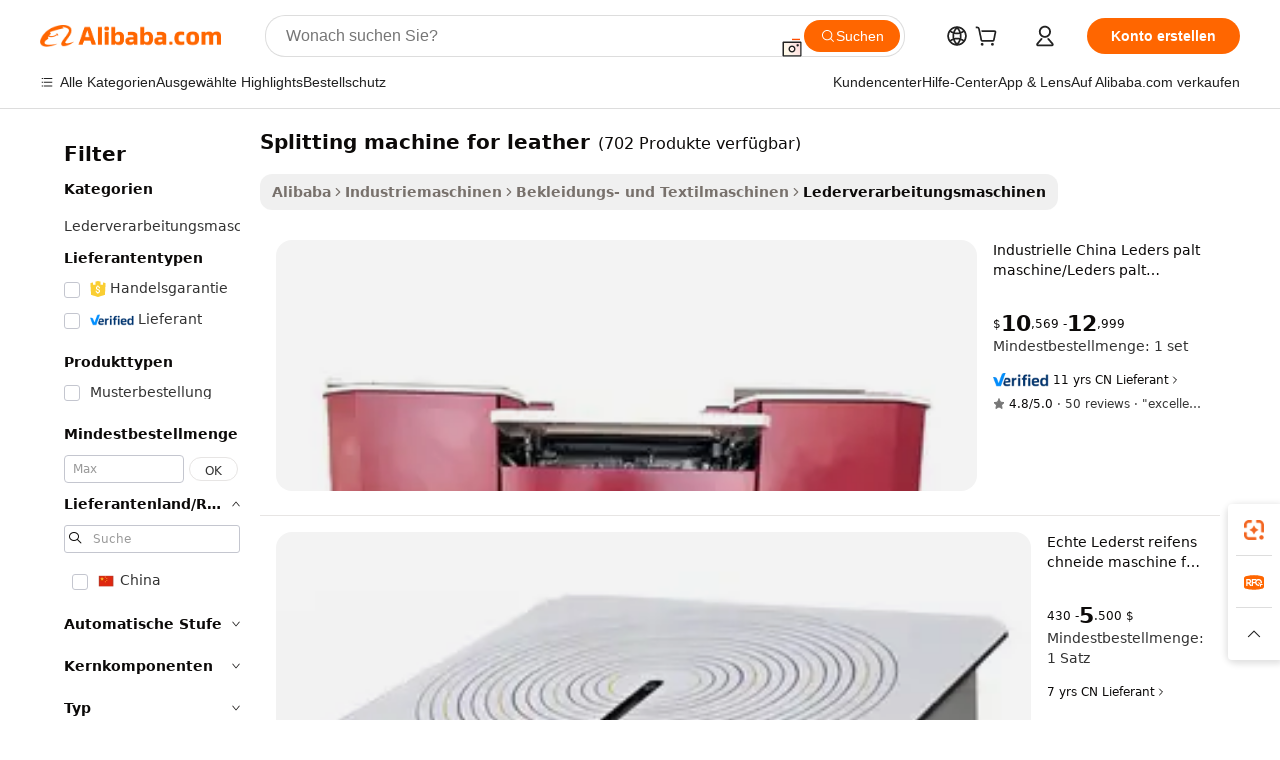

--- FILE ---
content_type: text/html;charset=UTF-8
request_url: https://german.alibaba.com/g/splitting-machine-for-leather.html
body_size: 183077
content:

<!-- screen_content -->

    <!-- tangram:5410 begin-->
    <!-- tangram:529998 begin-->
    
<!DOCTYPE html>
<html lang="de" dir="ltr">
  <head>
        <script>
      window.__BB = {
        scene: window.__bb_scene || 'traffic-free-goods'
      };
      window.__BB.BB_CWV_IGNORE = {
          lcp_element: ['#icbu-buyer-pc-top-banner'],
          lcp_url: [],
        };
      window._timing = {}
      window._timing.first_start = Date.now();
      window.needLoginInspiration = Boolean(false);
      // 变量用于标记页面首次可见时间
      let firstVisibleTime = null;
      if (typeof document.hidden !== 'undefined') {
        // 页面首次加载时直接统计
        if (!document.hidden) {
          firstVisibleTime = Date.now();
          window.__BB_timex = 1
        } else {
          // 页面不可见时监听 visibilitychange 事件
          document.addEventListener('visibilitychange', () => {
            if (!document.hidden) {
              firstVisibleTime = Date.now();
              window.__BB_timex = firstVisibleTime - window.performance.timing.navigationStart
              window.__BB.firstVisibleTime = window.__BB_timex
              console.log("Page became visible after "+ window.__BB_timex + " ms");
            }
          }, { once: true });  // 确保只触发一次
        }
      } else {
        console.warn('Page Visibility API is not supported in this browser.');
      }
    </script>
        <meta name="data-spm" content="a2700">
        <meta name="aplus-xplug" content="NONE">
        <meta name="aplus-icbu-disable-umid" content="1">
        <meta name="google-translate-customization" content="9de59014edaf3b99-22e1cf3b5ca21786-g00bb439a5e9e5f8f-f">
    <meta name="yandex-verification" content="25a76ba8e4443bb3" />
    <meta name="msvalidate.01" content="E3FBF0E89B724C30844BF17C59608E8F" />
    <meta name="viewport" content="width=device-width, initial-scale=1.0, maximum-scale=5.0, user-scalable=yes">
        <link rel="preconnect" href="https://s.alicdn.com/" crossorigin>
    <link rel="dns-prefetch" href="https://s.alicdn.com">
                        <link rel="preload" href="https://s.alicdn.com/@g/alilog/??aplus_plugin_icbufront/index.js,mlog/aplus_v2.js" as="script">
        <link rel="preload" href="https://s.alicdn.com/@img/imgextra/i2/O1CN0153JdbU26g4bILVOyC_!!6000000007690-2-tps-418-58.png" as="image">
        <script>
            window.__APLUS_ABRATE__ = {
        perf_group: 'base64cached',
        scene: "traffic-free-goods",
      };
    </script>
    <meta name="aplus-mmstat-timeout" content="15000">
        <meta content="text/html; charset=utf-8" http-equiv="Content-Type">
          <title>Lederfachmaschine – Präzision und Effizienz</title>
      <meta name="keywords" content="leather production machinery,leather bell skiving machine,leather perforation machine">
      <meta name="description" content="Finden Sie hochwertige Spaltmaschinen für Leder von zuverlässigen Lieferanten. Präzision und Effizienz für die Lederherstellung. Perfekt für Gürtel, Schuhe und Taschen.">
            <meta name="pagetiming-rate" content="9">
      <meta name="pagetiming-resource-rate" content="4">
                    <link rel="canonical" href="https://german.alibaba.com/g/splitting-machine-for-leather.html">
                              <link rel="alternate" hreflang="fr" href="https://french.alibaba.com/g/splitting-machine-for-leather.html">
                  <link rel="alternate" hreflang="de" href="https://german.alibaba.com/g/splitting-machine-for-leather.html">
                  <link rel="alternate" hreflang="pt" href="https://portuguese.alibaba.com/g/splitting-machine-for-leather.html">
                  <link rel="alternate" hreflang="it" href="https://italian.alibaba.com/g/splitting-machine-for-leather.html">
                  <link rel="alternate" hreflang="es" href="https://spanish.alibaba.com/g/splitting-machine-for-leather.html">
                  <link rel="alternate" hreflang="ru" href="https://russian.alibaba.com/g/splitting-machine-for-leather.html">
                  <link rel="alternate" hreflang="ko" href="https://korean.alibaba.com/g/splitting-machine-for-leather.html">
                  <link rel="alternate" hreflang="ar" href="https://arabic.alibaba.com/g/splitting-machine-for-leather.html">
                  <link rel="alternate" hreflang="ja" href="https://japanese.alibaba.com/g/splitting-machine-for-leather.html">
                  <link rel="alternate" hreflang="tr" href="https://turkish.alibaba.com/g/splitting-machine-for-leather.html">
                  <link rel="alternate" hreflang="th" href="https://thai.alibaba.com/g/splitting-machine-for-leather.html">
                  <link rel="alternate" hreflang="vi" href="https://vietnamese.alibaba.com/g/splitting-machine-for-leather.html">
                  <link rel="alternate" hreflang="nl" href="https://dutch.alibaba.com/g/splitting-machine-for-leather.html">
                  <link rel="alternate" hreflang="he" href="https://hebrew.alibaba.com/g/splitting-machine-for-leather.html">
                  <link rel="alternate" hreflang="id" href="https://indonesian.alibaba.com/g/splitting-machine-for-leather.html">
                  <link rel="alternate" hreflang="hi" href="https://hindi.alibaba.com/g/splitting-machine-for-leather.html">
                  <link rel="alternate" hreflang="en" href="https://www.alibaba.com/showroom/splitting-machine-for-leather.html">
                  <link rel="alternate" hreflang="zh" href="https://chinese.alibaba.com/g/splitting-machine-for-leather.html">
                  <link rel="alternate" hreflang="x-default" href="https://www.alibaba.com/showroom/splitting-machine-for-leather.html">
                                        <script>
      // Aplus 配置自动打点
      var queue = window.goldlog_queue || (window.goldlog_queue = []);
      var tags = ["button", "a", "div", "span", "i", "svg", "input", "li", "tr"];
      queue.push(
        {
          action: 'goldlog.appendMetaInfo',
          arguments: [
            'aplus-auto-exp',
            [
              {
                logkey: '/sc.ug_msite.new_product_exp',
                cssSelector: '[data-spm-exp]',
                props: ["data-spm-exp"],
              },
              {
                logkey: '/sc.ug_pc.seolist_product_exp',
                cssSelector: '.traffic-card-gallery',
                props: ["data-spm-exp"],
              }
            ]
          ]
        }
      )
      queue.push({
        action: 'goldlog.setMetaInfo',
        arguments: ['aplus-auto-clk', JSON.stringify(tags.map(tag =>({
          "logkey": "/sc.ug_msite.new_product_clk",
          tag,
          "filter": "data-spm-clk",
          "props": ["data-spm-clk"]
        })))],
      });
    </script>
  </head>
  <div id="icbu-header"><div id="the-new-header" data-version="4.4.0" data-tnh-auto-exp="tnh-expose" data-scenes="search-products" style="position: relative;background-color: #fff;border-bottom: 1px solid #ddd;box-sizing: border-box; font-family:Inter,SF Pro Text,Roboto,Helvetica Neue,Helvetica,Tahoma,Arial,PingFang SC,Microsoft YaHei;"><div style="display: flex;align-items:center;height: 72px;min-width: 1200px;max-width: 1580px;margin: 0 auto;padding: 0 40px;box-sizing: border-box;"><img style="height: 29px; width: 209px;" src="https://s.alicdn.com/@img/imgextra/i2/O1CN0153JdbU26g4bILVOyC_!!6000000007690-2-tps-418-58.png" alt="" /></div><div style="min-width: 1200px;max-width: 1580px;margin: 0 auto;overflow: hidden;font-size: 14px;display: flex;justify-content: space-between;padding: 0 40px;box-sizing: border-box;"><div style="display: flex; align-items: center; justify-content: space-between"><div style="position: relative; height: 36px; padding: 0 28px 0 20px">All categories</div><div style="position: relative; height: 36px; padding-right: 28px">Featured selections</div><div style="position: relative; height: 36px">Trade Assurance</div></div><div style="display: flex; align-items: center; justify-content: space-between"><div style="position: relative; height: 36px; padding-right: 28px">Buyer Central</div><div style="position: relative; height: 36px; padding-right: 28px">Help Center</div><div style="position: relative; height: 36px; padding-right: 28px">Get the app</div><div style="position: relative; height: 36px">Become a supplier</div></div></div></div></div></div>
  <body data-spm="7724857" style="min-height: calc(100vh + 1px)"><script 
id="beacon-aplus"   
src="//s.alicdn.com/@g/alilog/??aplus_plugin_icbufront/index.js,mlog/aplus_v2.js"
exparams="aplus=async&userid=&aplus&ali_beacon_id=&ali_apache_id=&ali_apache_track=&ali_apache_tracktmp=&eagleeye_traceid=2101c5c317691342793332118e0c0e&ip=18%2e188%2e252%2e157&dmtrack_c={ali%5fresin%5ftrace%3dse%5frst%3dnull%7csp%5fviewtype%3dY%7cset%3d3%7cser%3d1007%7cpageId%3de82e5f11321a41b2b1609d0ac980446e%7cm%5fpageid%3dnull%7cpvmi%3d9f1d2dc948af418a87ced191a4984d76%7csek%5fsepd%3dsplitting%2bmachine%2bfor%2bleather%7csek%3dsplitting%2bmachine%2bfor%2bleather%7cse%5fpn%3d1%7cp4pid%3d455fd0f7%2d73e5%2d45ee%2d9fa7%2d04748cb9a829%7csclkid%3dnull%7cforecast%5fpost%5fcate%3dnull%7cseo%5fnew%5fuser%5fflag%3dfalse%7ccategoryId%3d4306%7cseo%5fsearch%5fmodel%5fupgrade%5fv2%3d2025070801%7cseo%5fmodule%5fcard%5f20240624%3d202406242%7clong%5ftext%5fgoogle%5ftranslate%5fv2%3d2407142%7cseo%5fcontent%5ftd%5fbottom%5ftext%5fupdate%5fkey%3d2025070801%7cseo%5fsearch%5fmodel%5fupgrade%5fv3%3d2025072201%7cdamo%5falt%5freplace%3d2485818%7cseo%5fsearch%5fmodel%5fmulti%5fupgrade%5fv3%3d2025081101%7cwap%5fcross%3d2007659%7cwap%5fcs%5faction%3d2005494%7cAPP%5fVisitor%5fActive%3d26705%7cseo%5fshowroom%5fgoods%5fmix%3d2005244%7cseo%5fdefault%5fcached%5flong%5ftext%5ffrom%5fnew%5fkeyword%5fstep%3d2024122502%7cshowroom%5fgeneral%5ftemplate%3d2005292%7cwap%5fcs%5ftext%3dnull%7cstructured%5fdata%3d2025052702%7cseo%5fmulti%5fstyle%5ftext%5fupdate%3d2511181%7cpc%5fnew%5fheader%3dnull%7cseo%5fmeta%5fcate%5ftemplate%5fv1%3d2025042401%7cseo%5fmeta%5ftd%5fsearch%5fkeyword%5fstep%5fv1%3d2025040999%7cshowroom%5fft%5flong%5ftext%5fbaks%3d80802%7cAPP%5fGrowing%5fBuyer%5fHigh%5fIntent%5fActive%3d25488%7cshowroom%5fpc%5fv2019%3d2104%7cAPP%5fProspecting%5fBuyer%3d26709%7ccache%5fcontrol%3dnull%7cAPP%5fChurned%5fCore%5fBuyer%3d25463%7cseo%5fdefault%5fcached%5flong%5ftext%5fstep%3d24110802%7camp%5flighthouse%5fscore%5fimage%3d19657%7cseo%5fft%5ftranslate%5fgemini%3d25012003%7cwap%5fnode%5fssr%3d2015725%7cdataphant%5fopen%3d27030%7clongtext%5fmulti%5fstyle%5fexpand%5frussian%3d2510141%7cseo%5flongtext%5fgoogle%5fdata%5fsection%3d25021702%7cindustry%5fpopular%5ffloor%3dnull%7cwap%5fad%5fgoods%5fproduct%5finterval%3dnull%7cseo%5fgoods%5fbootom%5fwholesale%5flink%3dnull%7cseo%5fmiddle%5fwholesale%5flink%3d2486164%7cseo%5fkeyword%5faatest%3d12%7cft%5flong%5ftext%5fenpand%5fstep2%3d121602%7cseo%5fft%5flongtext%5fexpand%5fstep3%3d25012102%7cseo%5fwap%5fheadercard%3d2006288%7cAPP%5fChurned%5fInactive%5fVisitor%3d25497%7cAPP%5fGrowing%5fBuyer%5fHigh%5fIntent%5fInactive%3d25484%7cseo%5fmeta%5ftd%5fmulti%5fkey%3d2025061801%7ctop%5frecommend%5f20250120%3d202501201%7clongtext%5fmulti%5fstyle%5fexpand%5ffrench%5fcopy%3d25091802%7clongtext%5fmulti%5fstyle%5fexpand%5ffrench%5fcopy%5fcopy%3d25092502%7cseo%5ffloor%5fexp%3dnull%7cseo%5fshowroom%5falgo%5flink%3d17764%7cseo%5fmeta%5ftd%5faib%5fgeneral%5fkey%3d2025091900%7ccountry%5findustry%3d202311033%7cshowroom%5fft%5flong%5ftext%5fenpand%5fstep1%3d101102%7cseo%5fshowroom%5fnorel%3dnull%7cplp%5fstyle%5f25%5fpc%3d202505222%7cseo%5fggs%5flayer%3d10010%7cquery%5fmutil%5flang%5ftranslate%3d2025060300%7cseo%5fsearch%5fmulti%5fsearch%5ftype%5fv2%3d2026012200%7cAPP%5fChurned%5fBuyer%3d25468%7cstream%5frender%5fperf%5fopt%3d2309181%7cwap%5fgoods%3d2007383%7cseo%5fshowroom%5fsimilar%5f20240614%3d202406142%7cchinese%5fopen%3d6307%7cquery%5fgpt%5ftranslate%3d20240820%7cad%5fproduct%5finterval%3dnull%7camp%5fto%5fpwa%3d2007359%7cplp%5faib%5fmulti%5fai%5fmeta%3d20250401%7cwap%5fsupplier%5fcontent%3dnull%7cpc%5ffree%5frefactoring%3d20220315%7cAPP%5fGrowing%5fBuyer%5fInactive%3d25476%7csso%5foem%5ffloor%3dnull%7cseo%5fpc%5fnew%5fview%5f20240807%3d202408072%7cseo%5fbottom%5ftext%5fentity%5fkey%5fcopy%3d2025062400%7cstream%5frender%3d433763%7cseo%5fmodule%5fcard%5f20240424%3d202404241%7cseo%5ftitle%5freplace%5f20191226%3d5841%7clongtext%5fmulti%5fstyle%5fexpand%3d25090802%7cgoogleweblight%3d6516%7clighthouse%5fbase64%3dnull%7cAPP%5fProspecting%5fBuyer%5fActive%3d26719%7cad%5fgoods%5fproduct%5finterval%3dnull%7cseo%5fbottom%5fdeep%5fextend%5fkw%5fkey%3d2025071101%7clongtext%5fmulti%5fstyle%5fexpand%5fturkish%3d25102802%7cilink%5fuv%3d20240911%7cwap%5flist%5fwakeup%3d2005832%7ctpp%5fcrosslink%5fpc%3d20205311%7cseo%5ftop%5fbooth%3d18501%7cAPP%5fGrowing%5fBuyer%5fLess%5fActive%3d25472%7cseo%5fsearch%5fmodel%5fupgrade%5frank%3d2025092401%7cgoodslayer%3d7977%7cft%5flong%5ftext%5ftranslate%5fexpand%5fstep1%3d24110802%7cseo%5fheaderstyle%5ftraffic%5fkey%5fv1%3d2025072100%7ccrosslink%5fswitch%3d2008141%7cp4p%5foutline%3d20240328%7cseo%5fmeta%5ftd%5faib%5fv2%5fkey%3d2025091800%7crts%5fmulti%3d2008404%7cseo%5fad%5foptimization%5fkey%5fv2%3d2025072300%7cAPP%5fVisitor%5fLess%5fActive%3d26698%7cseo%5fsearch%5franker%5fid%3d2025112400%7cplp%5fstyle%5f25%3d202505192%7ccdn%5fvm%3d2007368%7cwap%5fad%5fproduct%5finterval%3dnull%7cseo%5fsearch%5fmodel%5fmulti%5fupgrade%5frank%3d2025092401%7cpc%5fcard%5fshare%3d2025081201%7cAPP%5fGrowing%5fBuyer%5fHigh%5fIntent%5fLess%5fActive%3d25480%7cgoods%5ftitle%5fsubstitute%3d9618%7cwap%5fscreen%5fexp%3d2025081400%7creact%5fheader%5ftest%3d202502182%7cpc%5fcs%5fcolor%3d2005788%7cshowroom%5fft%5flong%5ftext%5ftest%3d72502%7cone%5ftap%5flogin%5fABTest%3d202308153%7cseo%5fhyh%5fshow%5ftags%3dnull%7cplp%5fstructured%5fdata%3d2508182%7cguide%5fdelete%3d2008526%7cseo%5findustry%5ftemplate%3dnull%7cseo%5fmeta%5ftd%5fmulti%5fes%5fkey%3d2025073101%7cseo%5fshowroom%5fdata%5fmix%3d19888%7csso%5ftop%5franking%5ffloor%3d20031%7cseo%5ftd%5fdeep%5fupgrade%5fkey%5fv3%3d2025081101%7cwap%5fue%5fone%3d2025111401%7cshowroom%5fto%5frts%5flink%3d2008480%7ccountrysearch%5ftest%3dnull%7cseo%5fplp%5fdate%5fv2%3d2025102701%7cshowroom%5flist%5fnew%5farrival%3d2811002%7cchannel%5famp%5fto%5fpwa%3d2008435%7cseo%5fmulti%5fstyles%5flong%5ftext%3d2503172%7cseo%5fmeta%5ftext%5fmutli%5fcate%5ftemplate%5fv1%3d2025080800%7cseo%5fdefault%5fcached%5fmutil%5flong%5ftext%5fstep%3d24110436%7cseo%5faction%5fpoint%5ftype%3d22823%7cseo%5faib%5ftd%5flaunch%5f20240828%5fcopy%3d202408282%7cseo%5fshowroom%5fwholesale%5flink%3d2486142%7cseo%5fperf%5fimprove%3d2023999%7cseo%5fwap%5flist%5fbounce%5f01%3d2063%7cseo%5fwap%5flist%5fbounce%5f02%3d2128%7cAPP%5fGrowing%5fBuyer%5fActive%3d25492%7cvideolayer%3dnull%7cvideo%5fplay%3dnull%7cAPP%5fChurned%5fMember%5fInactive%3d25501%7cseo%5fgoogle%5fnew%5fstruct%3d438326%7cicbu%5falgo%5fp4p%5fseo%5fad%3d2025072300%7ctpp%5ftrace%3dseoKeyword%2dseoKeyword%5fv3%2dproduct%2dPRODUCT%5fFAIL}&pageid=12bcfc9d2101ccf01769134279&hn=ensearchweb033001204240%2erg%2dus%2deast%2eus44&asid=AQAAAADH2HJp7g38WgAAAADugdvmaWhetA==&treq=&tres=" async>
</script>
                        <!-- tangram:7430 begin-->
 <style>
   .traffic-card-gallery {display: flex;position: relative;flex-direction: column;justify-content: flex-start;border-radius: 0.5rem;background-color: #fff;padding: 0.5rem 0.5rem 1rem;overflow: hidden;font-size: 0.75rem;line-height: 1rem;}
   .product-price {
     b {
       font-size: 22px;
     }
   }
 </style>
<div id="first-cached-card">
    <div style="box-sizing:border-box;display: flex;position: absolute;left: 0;right: 0;margin: 0 auto;z-index: 1;min-width: 1200px;max-width: 1580px;padding: 0.75rem 2.25rem 0;pointer-events: none;">
    <!--页面主体区域-->
    <div style="flex: 1 1 0%; overflow: hidden;padding: 0.5rem 0.5rem 0.5rem 0.2rem">
      <!-- breadcrumb -->
      <div style="margin-bottom: 1rem; height: 1.25rem"></div>
      <!-- keywords -->
      <div style="margin-bottom: 1.2rem;height: 2.5rem;font-weight: 700;font-size: 1.25rem;line-height: 1.75rem;"></div>
      <div style="width: calc(25% - 4.65rem);pointer-events: auto">
        <div class="traffic-card-gallery">
          <!-- ProductImage -->
          <a href="//www.alibaba.com/product-detail/Industrial-China-Leather-Splitting-Machine-Leather_1601165273427.html" target="_blank" style="position: relative;margin-bottom: 0.5rem;aspect-ratio: 1;overflow: hidden;border-radius: 0.75rem;">
            <div style="display: flex; overflow: hidden">
              <div style="position: relative;margin: 0;width: 100%;min-width: 0;flex-shrink: 0;flex-grow: 0;flex-basis: 100%;padding: 0;">
                <img style="position: relative; aspect-ratio: 1; width: 100%" src="[data-uri]" loading="eager" />
                <div style="position: absolute;left: 0;bottom: 0;right: 0;top: 0;background-color: #000;opacity: 0.05;"></div>
              </div>
            </div>
          </a>
          <div style="display: flex;flex: 1 1 0%;flex-direction: column;justify-content: space-between;">
            <div>
              <!-- ProductTitle -->
              <a style="color:black;
                            margin-bottom: 0.5rem;
                            margin-right: 0.5rem;overflow: hidden;display: -webkit-box;-webkit-box-orient: vertical;-webkit-line-clamp: 2;font-size:0.875rem;line-height:1.25rem" href="//www.alibaba.com/product-detail/Industrial-China-Leather-Splitting-Machine-Leather_1601165273427.html" target="_blank">
                Industrielle China Leders palt maschine/Leders palt maschine Lieferant/Camoga Leders palt maschine
              </a>
              <!-- ProductTag -->
              <div style="margin-bottom: 0.75rem;display: flex;height: 1rem;flex-wrap: nowrap;align-items: center;overflow: hidden;"></div>
              <!-- ProductPrice -->
                            <div style="margin-bottom: 0.25rem; display: flex; align-items: flex-start" class="product-price">
                                              $<b>10</b>,569 - <b>12</b>,999
                              </div>
              <!-- ProductPromotionPrice -->
                            <!-- ProductShippingPrice -->
                            <!-- ProductMoq -->
              <div style="font-size: 0.875rem; line-height: 1.25rem; color: #333">Min. Order: 1 set</div>
                            <!-- ProductShippingPrice -->
              <div style="margin-bottom: 0.5rem;height: 1.25rem;font-size: 0.875rem;line-height: 1.25rem;color: #333;"></div>
                                          <!-- ProductSupplier -->
              <div style="margin-bottom: 0.5rem;margin-top: 1rem;display: flex;align-items: center;">
                                <a href="https://fuwu.alibaba.com/page/verifiedsuppliers.htm?tracelog=search" style="margin-right: 0.25rem; display: inline-block; height: 0.875rem" target="_blank" rel="noreferrer">
                  <img style="height: 100%" src="https://img.alicdn.com/imgextra/i2/O1CN01YDryn81prCbNwab4Q_!!6000000005413-2-tps-168-42.png" alt="verify" loading="lazy" />
                </a>
                                <span style="margin-right: 0.25rem; font-size: 0.75rem; line-height: 1rem">11yrs</span>
              </div>
              <!-- ProductReviews -->
              <a style="margin-bottom: 0.5rem;display: flex;align-items: center;font-size: 0.75rem;line-height: 1rem;color: #333;" href="//zzhento.en.alibaba.com/company_profile/feedback.html" target="_blank">
                <svg xmlns="http://www.w3.org/2000/svg" width="14" height="14" viewBox="0 0 24 24" fill="#767676" stroke="#767676" stroke-width="2" stroke-linecap="round" stroke-linejoin="round" style="margin-right: 0.25rem; min-width: 0.75rem">
                  <polygon points="12 2 15.09 8.26 22 9.27 17 14.14 18.18 21.02 12 17.77 5.82 21.02 7 14.14 2 9.27 8.91 8.26 12 2"></polygon>
                </svg>
                <span style="color: hsl(20, 14.3%, 4.1%)">4.8/5.0</span>
                <span style="margin-left: 0.25rem; margin-right: 0.25rem">·</span>
                <span style="white-space: nowrap">50 reviews</span>
              </a>
                          </div>
          </div>

        </div>
      </div>

    </div>
  </div>
</div>
<!-- tangram:7430 end-->
            <style>.component-left-filter-callback{display:flex;position:relative;margin-top:10px;height:1200px}.component-left-filter-callback img{width:200px}.component-left-filter-callback i{position:absolute;top:5%;left:50%}.related-search-wrapper{padding:.5rem;--tw-bg-opacity: 1;background-color:#fff;background-color:rgba(255,255,255,var(--tw-bg-opacity, 1));border-width:1px;border-color:var(--input)}.related-search-wrapper .related-search-box{margin:12px 16px}.related-search-wrapper .related-search-box .related-search-title{display:inline;float:start;color:#666;word-wrap:break-word;margin-right:12px;width:13%}.related-search-wrapper .related-search-box .related-search-content{display:flex;flex-wrap:wrap}.related-search-wrapper .related-search-box .related-search-content .related-search-link{margin-right:12px;width:23%;overflow:hidden;color:#666;text-overflow:ellipsis;white-space:nowrap}.product-title img{margin-right:.5rem;display:inline-block;height:1rem;vertical-align:sub}.product-price b{font-size:22px}.similar-icon{position:absolute;bottom:12px;z-index:2;right:12px}.rfq-card{display:inline-block;position:relative;box-sizing:border-box;margin-bottom:36px}.rfq-card .rfq-card-content{display:flex;position:relative;flex-direction:column;align-items:flex-start;background-size:cover;background-color:#fff;padding:12px;width:100%;height:100%}.rfq-card .rfq-card-content .rfq-card-icon{margin-top:50px}.rfq-card .rfq-card-content .rfq-card-icon img{width:45px}.rfq-card .rfq-card-content .rfq-card-top-title{margin-top:14px;color:#222;font-weight:400;font-size:16px}.rfq-card .rfq-card-content .rfq-card-title{margin-top:24px;color:#333;font-weight:800;font-size:20px}.rfq-card .rfq-card-content .rfq-card-input-box{margin-top:24px;width:100%}.rfq-card .rfq-card-content .rfq-card-input-box textarea{box-sizing:border-box;border:1px solid #ddd;border-radius:4px;background-color:#fff;padding:9px 12px;width:100%;height:88px;resize:none;color:#666;font-weight:400;font-size:13px;font-family:inherit}.rfq-card .rfq-card-content .rfq-card-button{margin-top:24px;border:1px solid #666;border-radius:16px;background-color:#fff;width:67%;color:#000;font-weight:700;font-size:14px;line-height:30px;text-align:center}[data-modulename^=ProductList-] div{contain-intrinsic-size:auto 500px}.traffic-card-gallery:hover{--tw-shadow: 0px 2px 6px 2px rgba(0,0,0,.12157);--tw-shadow-colored: 0px 2px 6px 2px var(--tw-shadow-color);box-shadow:0 0 #0000,0 0 #0000,0 2px 6px 2px #0000001f;box-shadow:var(--tw-ring-offset-shadow, 0 0 rgba(0,0,0,0)),var(--tw-ring-shadow, 0 0 rgba(0,0,0,0)),var(--tw-shadow);z-index:10}.traffic-card-gallery{position:relative;display:flex;flex-direction:column;justify-content:flex-start;overflow:hidden;border-radius:.75rem;--tw-bg-opacity: 1;background-color:#fff;background-color:rgba(255,255,255,var(--tw-bg-opacity, 1));padding:.5rem;font-size:.75rem;line-height:1rem}.traffic-card-list{position:relative;display:flex;height:292px;flex-direction:row;justify-content:flex-start;overflow:hidden;border-bottom-width:1px;--tw-bg-opacity: 1;background-color:#fff;background-color:rgba(255,255,255,var(--tw-bg-opacity, 1));padding:1rem;font-size:.75rem;line-height:1rem}.traffic-card-g-industry:hover{--tw-shadow: 0 0 10px rgba(0,0,0,.1);--tw-shadow-colored: 0 0 10px var(--tw-shadow-color);box-shadow:0 0 #0000,0 0 #0000,0 0 10px #0000001a;box-shadow:var(--tw-ring-offset-shadow, 0 0 rgba(0,0,0,0)),var(--tw-ring-shadow, 0 0 rgba(0,0,0,0)),var(--tw-shadow)}.traffic-card-g-industry{position:relative;border-radius:var(--radius);--tw-bg-opacity: 1;background-color:#fff;background-color:rgba(255,255,255,var(--tw-bg-opacity, 1));padding:1.25rem .75rem .75rem;font-size:.875rem;line-height:1.25rem}.module-filter-section-wrapper{max-height:none!important;overflow-x:hidden}*,:before,:after{--tw-border-spacing-x: 0;--tw-border-spacing-y: 0;--tw-translate-x: 0;--tw-translate-y: 0;--tw-rotate: 0;--tw-skew-x: 0;--tw-skew-y: 0;--tw-scale-x: 1;--tw-scale-y: 1;--tw-pan-x: ;--tw-pan-y: ;--tw-pinch-zoom: ;--tw-scroll-snap-strictness: proximity;--tw-gradient-from-position: ;--tw-gradient-via-position: ;--tw-gradient-to-position: ;--tw-ordinal: ;--tw-slashed-zero: ;--tw-numeric-figure: ;--tw-numeric-spacing: ;--tw-numeric-fraction: ;--tw-ring-inset: ;--tw-ring-offset-width: 0px;--tw-ring-offset-color: #fff;--tw-ring-color: rgba(59, 130, 246, .5);--tw-ring-offset-shadow: 0 0 rgba(0,0,0,0);--tw-ring-shadow: 0 0 rgba(0,0,0,0);--tw-shadow: 0 0 rgba(0,0,0,0);--tw-shadow-colored: 0 0 rgba(0,0,0,0);--tw-blur: ;--tw-brightness: ;--tw-contrast: ;--tw-grayscale: ;--tw-hue-rotate: ;--tw-invert: ;--tw-saturate: ;--tw-sepia: ;--tw-drop-shadow: ;--tw-backdrop-blur: ;--tw-backdrop-brightness: ;--tw-backdrop-contrast: ;--tw-backdrop-grayscale: ;--tw-backdrop-hue-rotate: ;--tw-backdrop-invert: ;--tw-backdrop-opacity: ;--tw-backdrop-saturate: ;--tw-backdrop-sepia: ;--tw-contain-size: ;--tw-contain-layout: ;--tw-contain-paint: ;--tw-contain-style: }::backdrop{--tw-border-spacing-x: 0;--tw-border-spacing-y: 0;--tw-translate-x: 0;--tw-translate-y: 0;--tw-rotate: 0;--tw-skew-x: 0;--tw-skew-y: 0;--tw-scale-x: 1;--tw-scale-y: 1;--tw-pan-x: ;--tw-pan-y: ;--tw-pinch-zoom: ;--tw-scroll-snap-strictness: proximity;--tw-gradient-from-position: ;--tw-gradient-via-position: ;--tw-gradient-to-position: ;--tw-ordinal: ;--tw-slashed-zero: ;--tw-numeric-figure: ;--tw-numeric-spacing: ;--tw-numeric-fraction: ;--tw-ring-inset: ;--tw-ring-offset-width: 0px;--tw-ring-offset-color: #fff;--tw-ring-color: rgba(59, 130, 246, .5);--tw-ring-offset-shadow: 0 0 rgba(0,0,0,0);--tw-ring-shadow: 0 0 rgba(0,0,0,0);--tw-shadow: 0 0 rgba(0,0,0,0);--tw-shadow-colored: 0 0 rgba(0,0,0,0);--tw-blur: ;--tw-brightness: ;--tw-contrast: ;--tw-grayscale: ;--tw-hue-rotate: ;--tw-invert: ;--tw-saturate: ;--tw-sepia: ;--tw-drop-shadow: ;--tw-backdrop-blur: ;--tw-backdrop-brightness: ;--tw-backdrop-contrast: ;--tw-backdrop-grayscale: ;--tw-backdrop-hue-rotate: ;--tw-backdrop-invert: ;--tw-backdrop-opacity: ;--tw-backdrop-saturate: ;--tw-backdrop-sepia: ;--tw-contain-size: ;--tw-contain-layout: ;--tw-contain-paint: ;--tw-contain-style: }*,:before,:after{box-sizing:border-box;border-width:0;border-style:solid;border-color:#e5e7eb}:before,:after{--tw-content: ""}html,:host{line-height:1.5;-webkit-text-size-adjust:100%;-moz-tab-size:4;-o-tab-size:4;tab-size:4;font-family:ui-sans-serif,system-ui,-apple-system,Segoe UI,Roboto,Ubuntu,Cantarell,Noto Sans,sans-serif,"Apple Color Emoji","Segoe UI Emoji",Segoe UI Symbol,"Noto Color Emoji";font-feature-settings:normal;font-variation-settings:normal;-webkit-tap-highlight-color:transparent}body{margin:0;line-height:inherit}hr{height:0;color:inherit;border-top-width:1px}abbr:where([title]){text-decoration:underline;-webkit-text-decoration:underline dotted;text-decoration:underline dotted}h1,h2,h3,h4,h5,h6{font-size:inherit;font-weight:inherit}a{color:inherit;text-decoration:inherit}b,strong{font-weight:bolder}code,kbd,samp,pre{font-family:ui-monospace,SFMono-Regular,Menlo,Monaco,Consolas,Liberation Mono,Courier New,monospace;font-feature-settings:normal;font-variation-settings:normal;font-size:1em}small{font-size:80%}sub,sup{font-size:75%;line-height:0;position:relative;vertical-align:baseline}sub{bottom:-.25em}sup{top:-.5em}table{text-indent:0;border-color:inherit;border-collapse:collapse}button,input,optgroup,select,textarea{font-family:inherit;font-feature-settings:inherit;font-variation-settings:inherit;font-size:100%;font-weight:inherit;line-height:inherit;letter-spacing:inherit;color:inherit;margin:0;padding:0}button,select{text-transform:none}button,input:where([type=button]),input:where([type=reset]),input:where([type=submit]){-webkit-appearance:button;background-color:transparent;background-image:none}:-moz-focusring{outline:auto}:-moz-ui-invalid{box-shadow:none}progress{vertical-align:baseline}::-webkit-inner-spin-button,::-webkit-outer-spin-button{height:auto}[type=search]{-webkit-appearance:textfield;outline-offset:-2px}::-webkit-search-decoration{-webkit-appearance:none}::-webkit-file-upload-button{-webkit-appearance:button;font:inherit}summary{display:list-item}blockquote,dl,dd,h1,h2,h3,h4,h5,h6,hr,figure,p,pre{margin:0}fieldset{margin:0;padding:0}legend{padding:0}ol,ul,menu{list-style:none;margin:0;padding:0}dialog{padding:0}textarea{resize:vertical}input::-moz-placeholder,textarea::-moz-placeholder{opacity:1;color:#9ca3af}input::placeholder,textarea::placeholder{opacity:1;color:#9ca3af}button,[role=button]{cursor:pointer}:disabled{cursor:default}img,svg,video,canvas,audio,iframe,embed,object{display:block;vertical-align:middle}img,video{max-width:100%;height:auto}[hidden]:where(:not([hidden=until-found])){display:none}:root{--background: hsl(0, 0%, 100%);--foreground: hsl(20, 14.3%, 4.1%);--card: hsl(0, 0%, 100%);--card-foreground: hsl(20, 14.3%, 4.1%);--popover: hsl(0, 0%, 100%);--popover-foreground: hsl(20, 14.3%, 4.1%);--primary: hsl(24, 100%, 50%);--primary-foreground: hsl(60, 9.1%, 97.8%);--secondary: hsl(60, 4.8%, 95.9%);--secondary-foreground: #333;--muted: hsl(60, 4.8%, 95.9%);--muted-foreground: hsl(25, 5.3%, 44.7%);--accent: hsl(60, 4.8%, 95.9%);--accent-foreground: hsl(24, 9.8%, 10%);--destructive: hsl(0, 84.2%, 60.2%);--destructive-foreground: hsl(60, 9.1%, 97.8%);--border: hsl(20, 5.9%, 90%);--input: hsl(20, 5.9%, 90%);--ring: hsl(24.6, 95%, 53.1%);--radius: 1rem}.dark{--background: hsl(20, 14.3%, 4.1%);--foreground: hsl(60, 9.1%, 97.8%);--card: hsl(20, 14.3%, 4.1%);--card-foreground: hsl(60, 9.1%, 97.8%);--popover: hsl(20, 14.3%, 4.1%);--popover-foreground: hsl(60, 9.1%, 97.8%);--primary: hsl(20.5, 90.2%, 48.2%);--primary-foreground: hsl(60, 9.1%, 97.8%);--secondary: hsl(12, 6.5%, 15.1%);--secondary-foreground: hsl(60, 9.1%, 97.8%);--muted: hsl(12, 6.5%, 15.1%);--muted-foreground: hsl(24, 5.4%, 63.9%);--accent: hsl(12, 6.5%, 15.1%);--accent-foreground: hsl(60, 9.1%, 97.8%);--destructive: hsl(0, 72.2%, 50.6%);--destructive-foreground: hsl(60, 9.1%, 97.8%);--border: hsl(12, 6.5%, 15.1%);--input: hsl(12, 6.5%, 15.1%);--ring: hsl(20.5, 90.2%, 48.2%)}*{border-color:#e7e5e4;border-color:var(--border)}body{background-color:#fff;background-color:var(--background);color:#0c0a09;color:var(--foreground)}.il-sr-only{position:absolute;width:1px;height:1px;padding:0;margin:-1px;overflow:hidden;clip:rect(0,0,0,0);white-space:nowrap;border-width:0}.il-invisible{visibility:hidden}.il-fixed{position:fixed}.il-absolute{position:absolute}.il-relative{position:relative}.il-sticky{position:sticky}.il-inset-0{inset:0}.il--bottom-12{bottom:-3rem}.il--top-12{top:-3rem}.il-bottom-0{bottom:0}.il-bottom-2{bottom:.5rem}.il-bottom-3{bottom:.75rem}.il-bottom-4{bottom:1rem}.il-end-0{right:0}.il-end-2{right:.5rem}.il-end-3{right:.75rem}.il-end-4{right:1rem}.il-left-0{left:0}.il-left-3{left:.75rem}.il-right-0{right:0}.il-right-2{right:.5rem}.il-right-3{right:.75rem}.il-start-0{left:0}.il-start-1\/2{left:50%}.il-start-2{left:.5rem}.il-start-3{left:.75rem}.il-start-\[50\%\]{left:50%}.il-top-0{top:0}.il-top-1\/2{top:50%}.il-top-16{top:4rem}.il-top-4{top:1rem}.il-top-\[50\%\]{top:50%}.il-z-10{z-index:10}.il-z-50{z-index:50}.il-z-\[9999\]{z-index:9999}.il-col-span-4{grid-column:span 4 / span 4}.il-m-0{margin:0}.il-m-3{margin:.75rem}.il-m-auto{margin:auto}.il-mx-auto{margin-left:auto;margin-right:auto}.il-my-3{margin-top:.75rem;margin-bottom:.75rem}.il-my-5{margin-top:1.25rem;margin-bottom:1.25rem}.il-my-auto{margin-top:auto;margin-bottom:auto}.\!il-mb-4{margin-bottom:1rem!important}.il--mt-4{margin-top:-1rem}.il-mb-0{margin-bottom:0}.il-mb-1{margin-bottom:.25rem}.il-mb-2{margin-bottom:.5rem}.il-mb-3{margin-bottom:.75rem}.il-mb-4{margin-bottom:1rem}.il-mb-5{margin-bottom:1.25rem}.il-mb-6{margin-bottom:1.5rem}.il-mb-8{margin-bottom:2rem}.il-mb-\[-0\.75rem\]{margin-bottom:-.75rem}.il-mb-\[0\.125rem\]{margin-bottom:.125rem}.il-me-1{margin-right:.25rem}.il-me-2{margin-right:.5rem}.il-me-3{margin-right:.75rem}.il-me-auto{margin-right:auto}.il-mr-1{margin-right:.25rem}.il-mr-2{margin-right:.5rem}.il-ms-1{margin-left:.25rem}.il-ms-4{margin-left:1rem}.il-ms-5{margin-left:1.25rem}.il-ms-8{margin-left:2rem}.il-ms-\[\.375rem\]{margin-left:.375rem}.il-ms-auto{margin-left:auto}.il-mt-0{margin-top:0}.il-mt-0\.5{margin-top:.125rem}.il-mt-1{margin-top:.25rem}.il-mt-2{margin-top:.5rem}.il-mt-3{margin-top:.75rem}.il-mt-4{margin-top:1rem}.il-mt-6{margin-top:1.5rem}.il-line-clamp-1{overflow:hidden;display:-webkit-box;-webkit-box-orient:vertical;-webkit-line-clamp:1}.il-line-clamp-2{overflow:hidden;display:-webkit-box;-webkit-box-orient:vertical;-webkit-line-clamp:2}.il-line-clamp-6{overflow:hidden;display:-webkit-box;-webkit-box-orient:vertical;-webkit-line-clamp:6}.il-inline-block{display:inline-block}.il-inline{display:inline}.il-flex{display:flex}.il-inline-flex{display:inline-flex}.il-grid{display:grid}.il-aspect-square{aspect-ratio:1 / 1}.il-size-5{width:1.25rem;height:1.25rem}.il-h-1{height:.25rem}.il-h-10{height:2.5rem}.il-h-11{height:2.75rem}.il-h-20{height:5rem}.il-h-24{height:6rem}.il-h-3\.5{height:.875rem}.il-h-4{height:1rem}.il-h-40{height:10rem}.il-h-6{height:1.5rem}.il-h-8{height:2rem}.il-h-9{height:2.25rem}.il-h-\[150px\]{height:150px}.il-h-\[152px\]{height:152px}.il-h-\[18\.25rem\]{height:18.25rem}.il-h-\[292px\]{height:292px}.il-h-\[600px\]{height:600px}.il-h-auto{height:auto}.il-h-fit{height:-moz-fit-content;height:fit-content}.il-h-full{height:100%}.il-h-screen{height:100vh}.il-max-h-\[100vh\]{max-height:100vh}.il-w-1\/2{width:50%}.il-w-10{width:2.5rem}.il-w-10\/12{width:83.333333%}.il-w-4{width:1rem}.il-w-6{width:1.5rem}.il-w-64{width:16rem}.il-w-7\/12{width:58.333333%}.il-w-72{width:18rem}.il-w-8{width:2rem}.il-w-8\/12{width:66.666667%}.il-w-9{width:2.25rem}.il-w-9\/12{width:75%}.il-w-\[200px\]{width:200px}.il-w-\[84px\]{width:84px}.il-w-fit{width:-moz-fit-content;width:fit-content}.il-w-full{width:100%}.il-w-screen{width:100vw}.il-min-w-0{min-width:0px}.il-min-w-3{min-width:.75rem}.il-min-w-\[1200px\]{min-width:1200px}.il-max-w-\[1000px\]{max-width:1000px}.il-max-w-\[1580px\]{max-width:1580px}.il-max-w-full{max-width:100%}.il-max-w-lg{max-width:32rem}.il-flex-1{flex:1 1 0%}.il-flex-shrink-0,.il-shrink-0{flex-shrink:0}.il-flex-grow-0,.il-grow-0{flex-grow:0}.il-basis-24{flex-basis:6rem}.il-basis-full{flex-basis:100%}.il-origin-\[--radix-tooltip-content-transform-origin\]{transform-origin:var(--radix-tooltip-content-transform-origin)}.il--translate-x-1\/2{--tw-translate-x: -50%;transform:translate(-50%,var(--tw-translate-y)) rotate(var(--tw-rotate)) skew(var(--tw-skew-x)) skewY(var(--tw-skew-y)) scaleX(var(--tw-scale-x)) scaleY(var(--tw-scale-y));transform:translate(var(--tw-translate-x),var(--tw-translate-y)) rotate(var(--tw-rotate)) skew(var(--tw-skew-x)) skewY(var(--tw-skew-y)) scaleX(var(--tw-scale-x)) scaleY(var(--tw-scale-y))}.il--translate-y-1\/2{--tw-translate-y: -50%;transform:translate(var(--tw-translate-x),-50%) rotate(var(--tw-rotate)) skew(var(--tw-skew-x)) skewY(var(--tw-skew-y)) scaleX(var(--tw-scale-x)) scaleY(var(--tw-scale-y));transform:translate(var(--tw-translate-x),var(--tw-translate-y)) rotate(var(--tw-rotate)) skew(var(--tw-skew-x)) skewY(var(--tw-skew-y)) scaleX(var(--tw-scale-x)) scaleY(var(--tw-scale-y))}.il-translate-x-\[-50\%\]{--tw-translate-x: -50%;transform:translate(-50%,var(--tw-translate-y)) rotate(var(--tw-rotate)) skew(var(--tw-skew-x)) skewY(var(--tw-skew-y)) scaleX(var(--tw-scale-x)) scaleY(var(--tw-scale-y));transform:translate(var(--tw-translate-x),var(--tw-translate-y)) rotate(var(--tw-rotate)) skew(var(--tw-skew-x)) skewY(var(--tw-skew-y)) scaleX(var(--tw-scale-x)) scaleY(var(--tw-scale-y))}.il-translate-y-\[-50\%\]{--tw-translate-y: -50%;transform:translate(var(--tw-translate-x),-50%) rotate(var(--tw-rotate)) skew(var(--tw-skew-x)) skewY(var(--tw-skew-y)) scaleX(var(--tw-scale-x)) scaleY(var(--tw-scale-y));transform:translate(var(--tw-translate-x),var(--tw-translate-y)) rotate(var(--tw-rotate)) skew(var(--tw-skew-x)) skewY(var(--tw-skew-y)) scaleX(var(--tw-scale-x)) scaleY(var(--tw-scale-y))}.il-rotate-90{--tw-rotate: 90deg;transform:translate(var(--tw-translate-x),var(--tw-translate-y)) rotate(90deg) skew(var(--tw-skew-x)) skewY(var(--tw-skew-y)) scaleX(var(--tw-scale-x)) scaleY(var(--tw-scale-y));transform:translate(var(--tw-translate-x),var(--tw-translate-y)) rotate(var(--tw-rotate)) skew(var(--tw-skew-x)) skewY(var(--tw-skew-y)) scaleX(var(--tw-scale-x)) scaleY(var(--tw-scale-y))}@keyframes il-pulse{50%{opacity:.5}}.il-animate-pulse{animation:il-pulse 2s cubic-bezier(.4,0,.6,1) infinite}@keyframes il-spin{to{transform:rotate(360deg)}}.il-animate-spin{animation:il-spin 1s linear infinite}.il-cursor-pointer{cursor:pointer}.il-list-disc{list-style-type:disc}.il-grid-cols-2{grid-template-columns:repeat(2,minmax(0,1fr))}.il-grid-cols-4{grid-template-columns:repeat(4,minmax(0,1fr))}.il-flex-row{flex-direction:row}.il-flex-col{flex-direction:column}.il-flex-col-reverse{flex-direction:column-reverse}.il-flex-wrap{flex-wrap:wrap}.il-flex-nowrap{flex-wrap:nowrap}.il-items-start{align-items:flex-start}.il-items-center{align-items:center}.il-items-baseline{align-items:baseline}.il-justify-start{justify-content:flex-start}.il-justify-end{justify-content:flex-end}.il-justify-center{justify-content:center}.il-justify-between{justify-content:space-between}.il-gap-1{gap:.25rem}.il-gap-1\.5{gap:.375rem}.il-gap-10{gap:2.5rem}.il-gap-2{gap:.5rem}.il-gap-3{gap:.75rem}.il-gap-4{gap:1rem}.il-gap-8{gap:2rem}.il-gap-\[\.0938rem\]{gap:.0938rem}.il-gap-\[\.375rem\]{gap:.375rem}.il-gap-\[0\.125rem\]{gap:.125rem}.\!il-gap-x-5{-moz-column-gap:1.25rem!important;column-gap:1.25rem!important}.\!il-gap-y-5{row-gap:1.25rem!important}.il-space-y-1\.5>:not([hidden])~:not([hidden]){--tw-space-y-reverse: 0;margin-top:calc(.375rem * (1 - var(--tw-space-y-reverse)));margin-top:.375rem;margin-top:calc(.375rem * calc(1 - var(--tw-space-y-reverse)));margin-bottom:0rem;margin-bottom:calc(.375rem * var(--tw-space-y-reverse))}.il-space-y-4>:not([hidden])~:not([hidden]){--tw-space-y-reverse: 0;margin-top:calc(1rem * (1 - var(--tw-space-y-reverse)));margin-top:1rem;margin-top:calc(1rem * calc(1 - var(--tw-space-y-reverse)));margin-bottom:0rem;margin-bottom:calc(1rem * var(--tw-space-y-reverse))}.il-overflow-hidden{overflow:hidden}.il-overflow-y-auto{overflow-y:auto}.il-overflow-y-scroll{overflow-y:scroll}.il-truncate{overflow:hidden;text-overflow:ellipsis;white-space:nowrap}.il-text-ellipsis{text-overflow:ellipsis}.il-whitespace-normal{white-space:normal}.il-whitespace-nowrap{white-space:nowrap}.il-break-normal{word-wrap:normal;word-break:normal}.il-break-words{word-wrap:break-word}.il-break-all{word-break:break-all}.il-rounded{border-radius:.25rem}.il-rounded-2xl{border-radius:1rem}.il-rounded-\[0\.5rem\]{border-radius:.5rem}.il-rounded-\[1\.25rem\]{border-radius:1.25rem}.il-rounded-full{border-radius:9999px}.il-rounded-lg{border-radius:1rem;border-radius:var(--radius)}.il-rounded-md{border-radius:calc(1rem - 2px);border-radius:calc(var(--radius) - 2px)}.il-rounded-sm{border-radius:calc(1rem - 4px);border-radius:calc(var(--radius) - 4px)}.il-rounded-xl{border-radius:.75rem}.il-border,.il-border-\[1px\]{border-width:1px}.il-border-b,.il-border-b-\[1px\]{border-bottom-width:1px}.il-border-solid{border-style:solid}.il-border-none{border-style:none}.il-border-\[\#222\]{--tw-border-opacity: 1;border-color:#222;border-color:rgba(34,34,34,var(--tw-border-opacity, 1))}.il-border-\[\#DDD\]{--tw-border-opacity: 1;border-color:#ddd;border-color:rgba(221,221,221,var(--tw-border-opacity, 1))}.il-border-foreground{border-color:#0c0a09;border-color:var(--foreground)}.il-border-input{border-color:#e7e5e4;border-color:var(--input)}.il-bg-\[\#F8F8F8\]{--tw-bg-opacity: 1;background-color:#f8f8f8;background-color:rgba(248,248,248,var(--tw-bg-opacity, 1))}.il-bg-\[\#d9d9d963\]{background-color:#d9d9d963}.il-bg-accent{background-color:#f5f5f4;background-color:var(--accent)}.il-bg-background{background-color:#fff;background-color:var(--background)}.il-bg-black{--tw-bg-opacity: 1;background-color:#000;background-color:rgba(0,0,0,var(--tw-bg-opacity, 1))}.il-bg-black\/80{background-color:#000c}.il-bg-destructive{background-color:#ef4444;background-color:var(--destructive)}.il-bg-gray-300{--tw-bg-opacity: 1;background-color:#d1d5db;background-color:rgba(209,213,219,var(--tw-bg-opacity, 1))}.il-bg-muted{background-color:#f5f5f4;background-color:var(--muted)}.il-bg-orange-500{--tw-bg-opacity: 1;background-color:#f97316;background-color:rgba(249,115,22,var(--tw-bg-opacity, 1))}.il-bg-popover{background-color:#fff;background-color:var(--popover)}.il-bg-primary{background-color:#f60;background-color:var(--primary)}.il-bg-secondary{background-color:#f5f5f4;background-color:var(--secondary)}.il-bg-transparent{background-color:transparent}.il-bg-white{--tw-bg-opacity: 1;background-color:#fff;background-color:rgba(255,255,255,var(--tw-bg-opacity, 1))}.il-bg-opacity-80{--tw-bg-opacity: .8}.il-bg-cover{background-size:cover}.il-bg-no-repeat{background-repeat:no-repeat}.il-fill-black{fill:#000}.il-object-cover{-o-object-fit:cover;object-fit:cover}.il-p-0{padding:0}.il-p-1{padding:.25rem}.il-p-2{padding:.5rem}.il-p-3{padding:.75rem}.il-p-4{padding:1rem}.il-p-5{padding:1.25rem}.il-p-6{padding:1.5rem}.il-px-2{padding-left:.5rem;padding-right:.5rem}.il-px-3{padding-left:.75rem;padding-right:.75rem}.il-py-0\.5{padding-top:.125rem;padding-bottom:.125rem}.il-py-1\.5{padding-top:.375rem;padding-bottom:.375rem}.il-py-10{padding-top:2.5rem;padding-bottom:2.5rem}.il-py-2{padding-top:.5rem;padding-bottom:.5rem}.il-py-3{padding-top:.75rem;padding-bottom:.75rem}.il-pb-0{padding-bottom:0}.il-pb-3{padding-bottom:.75rem}.il-pb-4{padding-bottom:1rem}.il-pb-8{padding-bottom:2rem}.il-pe-0{padding-right:0}.il-pe-2{padding-right:.5rem}.il-pe-3{padding-right:.75rem}.il-pe-4{padding-right:1rem}.il-pe-6{padding-right:1.5rem}.il-pe-8{padding-right:2rem}.il-pe-\[12px\]{padding-right:12px}.il-pe-\[3\.25rem\]{padding-right:3.25rem}.il-pl-4{padding-left:1rem}.il-ps-0{padding-left:0}.il-ps-2{padding-left:.5rem}.il-ps-3{padding-left:.75rem}.il-ps-4{padding-left:1rem}.il-ps-6{padding-left:1.5rem}.il-ps-8{padding-left:2rem}.il-ps-\[12px\]{padding-left:12px}.il-ps-\[3\.25rem\]{padding-left:3.25rem}.il-pt-10{padding-top:2.5rem}.il-pt-4{padding-top:1rem}.il-pt-5{padding-top:1.25rem}.il-pt-6{padding-top:1.5rem}.il-pt-7{padding-top:1.75rem}.il-text-center{text-align:center}.il-text-start{text-align:left}.il-text-2xl{font-size:1.5rem;line-height:2rem}.il-text-base{font-size:1rem;line-height:1.5rem}.il-text-lg{font-size:1.125rem;line-height:1.75rem}.il-text-sm{font-size:.875rem;line-height:1.25rem}.il-text-xl{font-size:1.25rem;line-height:1.75rem}.il-text-xs{font-size:.75rem;line-height:1rem}.il-font-\[600\]{font-weight:600}.il-font-bold{font-weight:700}.il-font-medium{font-weight:500}.il-font-normal{font-weight:400}.il-font-semibold{font-weight:600}.il-leading-3{line-height:.75rem}.il-leading-4{line-height:1rem}.il-leading-\[1\.43\]{line-height:1.43}.il-leading-\[18px\]{line-height:18px}.il-leading-\[26px\]{line-height:26px}.il-leading-none{line-height:1}.il-tracking-tight{letter-spacing:-.025em}.il-text-\[\#00820D\]{--tw-text-opacity: 1;color:#00820d;color:rgba(0,130,13,var(--tw-text-opacity, 1))}.il-text-\[\#222\]{--tw-text-opacity: 1;color:#222;color:rgba(34,34,34,var(--tw-text-opacity, 1))}.il-text-\[\#444\]{--tw-text-opacity: 1;color:#444;color:rgba(68,68,68,var(--tw-text-opacity, 1))}.il-text-\[\#4B1D1F\]{--tw-text-opacity: 1;color:#4b1d1f;color:rgba(75,29,31,var(--tw-text-opacity, 1))}.il-text-\[\#767676\]{--tw-text-opacity: 1;color:#767676;color:rgba(118,118,118,var(--tw-text-opacity, 1))}.il-text-\[\#D04A0A\]{--tw-text-opacity: 1;color:#d04a0a;color:rgba(208,74,10,var(--tw-text-opacity, 1))}.il-text-\[\#F7421E\]{--tw-text-opacity: 1;color:#f7421e;color:rgba(247,66,30,var(--tw-text-opacity, 1))}.il-text-\[\#FF6600\]{--tw-text-opacity: 1;color:#f60;color:rgba(255,102,0,var(--tw-text-opacity, 1))}.il-text-\[\#f7421e\]{--tw-text-opacity: 1;color:#f7421e;color:rgba(247,66,30,var(--tw-text-opacity, 1))}.il-text-destructive-foreground{color:#fafaf9;color:var(--destructive-foreground)}.il-text-foreground{color:#0c0a09;color:var(--foreground)}.il-text-muted-foreground{color:#78716c;color:var(--muted-foreground)}.il-text-popover-foreground{color:#0c0a09;color:var(--popover-foreground)}.il-text-primary{color:#f60;color:var(--primary)}.il-text-primary-foreground{color:#fafaf9;color:var(--primary-foreground)}.il-text-secondary-foreground{color:#333;color:var(--secondary-foreground)}.il-text-white{--tw-text-opacity: 1;color:#fff;color:rgba(255,255,255,var(--tw-text-opacity, 1))}.il-underline{text-decoration-line:underline}.il-line-through{text-decoration-line:line-through}.il-underline-offset-4{text-underline-offset:4px}.il-opacity-5{opacity:.05}.il-opacity-70{opacity:.7}.il-shadow-\[0_2px_6px_2px_rgba\(0\,0\,0\,0\.12\)\]{--tw-shadow: 0 2px 6px 2px rgba(0,0,0,.12);--tw-shadow-colored: 0 2px 6px 2px var(--tw-shadow-color);box-shadow:0 0 #0000,0 0 #0000,0 2px 6px 2px #0000001f;box-shadow:var(--tw-ring-offset-shadow, 0 0 rgba(0,0,0,0)),var(--tw-ring-shadow, 0 0 rgba(0,0,0,0)),var(--tw-shadow)}.il-shadow-cards{--tw-shadow: 0 0 10px rgba(0,0,0,.1);--tw-shadow-colored: 0 0 10px var(--tw-shadow-color);box-shadow:0 0 #0000,0 0 #0000,0 0 10px #0000001a;box-shadow:var(--tw-ring-offset-shadow, 0 0 rgba(0,0,0,0)),var(--tw-ring-shadow, 0 0 rgba(0,0,0,0)),var(--tw-shadow)}.il-shadow-lg{--tw-shadow: 0 10px 15px -3px rgba(0, 0, 0, .1), 0 4px 6px -4px rgba(0, 0, 0, .1);--tw-shadow-colored: 0 10px 15px -3px var(--tw-shadow-color), 0 4px 6px -4px var(--tw-shadow-color);box-shadow:0 0 #0000,0 0 #0000,0 10px 15px -3px #0000001a,0 4px 6px -4px #0000001a;box-shadow:var(--tw-ring-offset-shadow, 0 0 rgba(0,0,0,0)),var(--tw-ring-shadow, 0 0 rgba(0,0,0,0)),var(--tw-shadow)}.il-shadow-md{--tw-shadow: 0 4px 6px -1px rgba(0, 0, 0, .1), 0 2px 4px -2px rgba(0, 0, 0, .1);--tw-shadow-colored: 0 4px 6px -1px var(--tw-shadow-color), 0 2px 4px -2px var(--tw-shadow-color);box-shadow:0 0 #0000,0 0 #0000,0 4px 6px -1px #0000001a,0 2px 4px -2px #0000001a;box-shadow:var(--tw-ring-offset-shadow, 0 0 rgba(0,0,0,0)),var(--tw-ring-shadow, 0 0 rgba(0,0,0,0)),var(--tw-shadow)}.il-outline-none{outline:2px solid transparent;outline-offset:2px}.il-outline-1{outline-width:1px}.il-ring-offset-background{--tw-ring-offset-color: var(--background)}.il-transition-colors{transition-property:color,background-color,border-color,text-decoration-color,fill,stroke;transition-timing-function:cubic-bezier(.4,0,.2,1);transition-duration:.15s}.il-transition-opacity{transition-property:opacity;transition-timing-function:cubic-bezier(.4,0,.2,1);transition-duration:.15s}.il-transition-transform{transition-property:transform;transition-timing-function:cubic-bezier(.4,0,.2,1);transition-duration:.15s}.il-duration-200{transition-duration:.2s}.il-duration-300{transition-duration:.3s}.il-ease-in-out{transition-timing-function:cubic-bezier(.4,0,.2,1)}@keyframes enter{0%{opacity:1;opacity:var(--tw-enter-opacity, 1);transform:translateZ(0) scaleZ(1) rotate(0);transform:translate3d(var(--tw-enter-translate-x, 0),var(--tw-enter-translate-y, 0),0) scale3d(var(--tw-enter-scale, 1),var(--tw-enter-scale, 1),var(--tw-enter-scale, 1)) rotate(var(--tw-enter-rotate, 0))}}@keyframes exit{to{opacity:1;opacity:var(--tw-exit-opacity, 1);transform:translateZ(0) scaleZ(1) rotate(0);transform:translate3d(var(--tw-exit-translate-x, 0),var(--tw-exit-translate-y, 0),0) scale3d(var(--tw-exit-scale, 1),var(--tw-exit-scale, 1),var(--tw-exit-scale, 1)) rotate(var(--tw-exit-rotate, 0))}}.il-animate-in{animation-name:enter;animation-duration:.15s;--tw-enter-opacity: initial;--tw-enter-scale: initial;--tw-enter-rotate: initial;--tw-enter-translate-x: initial;--tw-enter-translate-y: initial}.il-fade-in-0{--tw-enter-opacity: 0}.il-zoom-in-95{--tw-enter-scale: .95}.il-duration-200{animation-duration:.2s}.il-duration-300{animation-duration:.3s}.il-ease-in-out{animation-timing-function:cubic-bezier(.4,0,.2,1)}.no-scrollbar::-webkit-scrollbar{display:none}.no-scrollbar{-ms-overflow-style:none;scrollbar-width:none}.longtext-style-inmodel h2{margin-bottom:.5rem;margin-top:1rem;font-size:1rem;line-height:1.5rem;font-weight:700}.first-of-type\:il-ms-4:first-of-type{margin-left:1rem}.hover\:il-bg-\[\#f4f4f4\]:hover{--tw-bg-opacity: 1;background-color:#f4f4f4;background-color:rgba(244,244,244,var(--tw-bg-opacity, 1))}.hover\:il-bg-accent:hover{background-color:#f5f5f4;background-color:var(--accent)}.hover\:il-text-accent-foreground:hover{color:#1c1917;color:var(--accent-foreground)}.hover\:il-text-foreground:hover{color:#0c0a09;color:var(--foreground)}.hover\:il-underline:hover{text-decoration-line:underline}.hover\:il-opacity-100:hover{opacity:1}.hover\:il-opacity-90:hover{opacity:.9}.focus\:il-outline-none:focus{outline:2px solid transparent;outline-offset:2px}.focus\:il-ring-2:focus{--tw-ring-offset-shadow: var(--tw-ring-inset) 0 0 0 var(--tw-ring-offset-width) var(--tw-ring-offset-color);--tw-ring-shadow: var(--tw-ring-inset) 0 0 0 calc(2px + var(--tw-ring-offset-width)) var(--tw-ring-color);box-shadow:var(--tw-ring-offset-shadow),var(--tw-ring-shadow),0 0 #0000;box-shadow:var(--tw-ring-offset-shadow),var(--tw-ring-shadow),var(--tw-shadow, 0 0 rgba(0,0,0,0))}.focus\:il-ring-ring:focus{--tw-ring-color: var(--ring)}.focus\:il-ring-offset-2:focus{--tw-ring-offset-width: 2px}.focus-visible\:il-outline-none:focus-visible{outline:2px solid transparent;outline-offset:2px}.focus-visible\:il-ring-2:focus-visible{--tw-ring-offset-shadow: var(--tw-ring-inset) 0 0 0 var(--tw-ring-offset-width) var(--tw-ring-offset-color);--tw-ring-shadow: var(--tw-ring-inset) 0 0 0 calc(2px + var(--tw-ring-offset-width)) var(--tw-ring-color);box-shadow:var(--tw-ring-offset-shadow),var(--tw-ring-shadow),0 0 #0000;box-shadow:var(--tw-ring-offset-shadow),var(--tw-ring-shadow),var(--tw-shadow, 0 0 rgba(0,0,0,0))}.focus-visible\:il-ring-ring:focus-visible{--tw-ring-color: var(--ring)}.focus-visible\:il-ring-offset-2:focus-visible{--tw-ring-offset-width: 2px}.active\:il-bg-primary:active{background-color:#f60;background-color:var(--primary)}.active\:il-bg-white:active{--tw-bg-opacity: 1;background-color:#fff;background-color:rgba(255,255,255,var(--tw-bg-opacity, 1))}.disabled\:il-pointer-events-none:disabled{pointer-events:none}.disabled\:il-opacity-10:disabled{opacity:.1}.il-group:hover .group-hover\:il-visible{visibility:visible}.il-group:hover .group-hover\:il-scale-110{--tw-scale-x: 1.1;--tw-scale-y: 1.1;transform:translate(var(--tw-translate-x),var(--tw-translate-y)) rotate(var(--tw-rotate)) skew(var(--tw-skew-x)) skewY(var(--tw-skew-y)) scaleX(1.1) scaleY(1.1);transform:translate(var(--tw-translate-x),var(--tw-translate-y)) rotate(var(--tw-rotate)) skew(var(--tw-skew-x)) skewY(var(--tw-skew-y)) scaleX(var(--tw-scale-x)) scaleY(var(--tw-scale-y))}.il-group:hover .group-hover\:il-underline{text-decoration-line:underline}.data-\[state\=open\]\:il-animate-in[data-state=open]{animation-name:enter;animation-duration:.15s;--tw-enter-opacity: initial;--tw-enter-scale: initial;--tw-enter-rotate: initial;--tw-enter-translate-x: initial;--tw-enter-translate-y: initial}.data-\[state\=closed\]\:il-animate-out[data-state=closed]{animation-name:exit;animation-duration:.15s;--tw-exit-opacity: initial;--tw-exit-scale: initial;--tw-exit-rotate: initial;--tw-exit-translate-x: initial;--tw-exit-translate-y: initial}.data-\[state\=closed\]\:il-fade-out-0[data-state=closed]{--tw-exit-opacity: 0}.data-\[state\=open\]\:il-fade-in-0[data-state=open]{--tw-enter-opacity: 0}.data-\[state\=closed\]\:il-zoom-out-95[data-state=closed]{--tw-exit-scale: .95}.data-\[state\=open\]\:il-zoom-in-95[data-state=open]{--tw-enter-scale: .95}.data-\[side\=bottom\]\:il-slide-in-from-top-2[data-side=bottom]{--tw-enter-translate-y: -.5rem}.data-\[side\=left\]\:il-slide-in-from-right-2[data-side=left]{--tw-enter-translate-x: .5rem}.data-\[side\=right\]\:il-slide-in-from-left-2[data-side=right]{--tw-enter-translate-x: -.5rem}.data-\[side\=top\]\:il-slide-in-from-bottom-2[data-side=top]{--tw-enter-translate-y: .5rem}@media (min-width: 640px){.sm\:il-flex-row{flex-direction:row}.sm\:il-justify-end{justify-content:flex-end}.sm\:il-gap-2\.5{gap:.625rem}.sm\:il-space-x-2>:not([hidden])~:not([hidden]){--tw-space-x-reverse: 0;margin-right:0rem;margin-right:calc(.5rem * var(--tw-space-x-reverse));margin-left:calc(.5rem * (1 - var(--tw-space-x-reverse)));margin-left:.5rem;margin-left:calc(.5rem * calc(1 - var(--tw-space-x-reverse)))}.sm\:il-rounded-lg{border-radius:1rem;border-radius:var(--radius)}.sm\:il-text-left{text-align:left}}.rtl\:il-translate-x-\[50\%\]:where([dir=rtl],[dir=rtl] *){--tw-translate-x: 50%;transform:translate(50%,var(--tw-translate-y)) rotate(var(--tw-rotate)) skew(var(--tw-skew-x)) skewY(var(--tw-skew-y)) scaleX(var(--tw-scale-x)) scaleY(var(--tw-scale-y));transform:translate(var(--tw-translate-x),var(--tw-translate-y)) rotate(var(--tw-rotate)) skew(var(--tw-skew-x)) skewY(var(--tw-skew-y)) scaleX(var(--tw-scale-x)) scaleY(var(--tw-scale-y))}.rtl\:il-scale-\[-1\]:where([dir=rtl],[dir=rtl] *){--tw-scale-x: -1;--tw-scale-y: -1;transform:translate(var(--tw-translate-x),var(--tw-translate-y)) rotate(var(--tw-rotate)) skew(var(--tw-skew-x)) skewY(var(--tw-skew-y)) scaleX(-1) scaleY(-1);transform:translate(var(--tw-translate-x),var(--tw-translate-y)) rotate(var(--tw-rotate)) skew(var(--tw-skew-x)) skewY(var(--tw-skew-y)) scaleX(var(--tw-scale-x)) scaleY(var(--tw-scale-y))}.rtl\:il-scale-x-\[-1\]:where([dir=rtl],[dir=rtl] *){--tw-scale-x: -1;transform:translate(var(--tw-translate-x),var(--tw-translate-y)) rotate(var(--tw-rotate)) skew(var(--tw-skew-x)) skewY(var(--tw-skew-y)) scaleX(-1) scaleY(var(--tw-scale-y));transform:translate(var(--tw-translate-x),var(--tw-translate-y)) rotate(var(--tw-rotate)) skew(var(--tw-skew-x)) skewY(var(--tw-skew-y)) scaleX(var(--tw-scale-x)) scaleY(var(--tw-scale-y))}.rtl\:il-flex-row-reverse:where([dir=rtl],[dir=rtl] *){flex-direction:row-reverse}.\[\&\>svg\]\:il-size-3\.5>svg{width:.875rem;height:.875rem}
</style>
            <style>.switch-to-popover-trigger{position:relative}.switch-to-popover-trigger .switch-to-popover-content{position:absolute;left:50%;z-index:9999;cursor:default}html[dir=rtl] .switch-to-popover-trigger .switch-to-popover-content{left:auto;right:50%}.switch-to-popover-trigger .switch-to-popover-content .down-arrow{width:0;height:0;border-left:11px solid transparent;border-right:11px solid transparent;border-bottom:12px solid #222;transform:translate(-50%);filter:drop-shadow(0 -2px 2px rgba(0,0,0,.05));z-index:1}html[dir=rtl] .switch-to-popover-trigger .switch-to-popover-content .down-arrow{transform:translate(50%)}.switch-to-popover-trigger .switch-to-popover-content .content-container{background-color:#222;border-radius:12px;padding:16px;color:#fff;transform:translate(-50%);width:320px;height:-moz-fit-content;height:fit-content;display:flex;justify-content:space-between;align-items:start}html[dir=rtl] .switch-to-popover-trigger .switch-to-popover-content .content-container{transform:translate(50%)}.switch-to-popover-trigger .switch-to-popover-content .content-container .content .title{font-size:14px;line-height:18px;font-weight:400}.switch-to-popover-trigger .switch-to-popover-content .content-container .actions{display:flex;justify-content:start;align-items:center;gap:12px;margin-top:12px}.switch-to-popover-trigger .switch-to-popover-content .content-container .actions .switch-button{background-color:#fff;color:#222;border-radius:999px;padding:4px 8px;font-weight:600;font-size:12px;line-height:16px;cursor:pointer}.switch-to-popover-trigger .switch-to-popover-content .content-container .actions .choose-another-button{color:#fff;padding:4px 8px;font-weight:600;font-size:12px;line-height:16px;cursor:pointer}.switch-to-popover-trigger .switch-to-popover-content .content-container .close-button{cursor:pointer}.tnh-message-content .tnh-messages-nodata .tnh-messages-nodata-info .img{width:100%;height:101px;margin-top:40px;margin-bottom:20px;background:url(https://s.alicdn.com/@img/imgextra/i4/O1CN01lnw1WK1bGeXDIoBnB_!!6000000003438-2-tps-399-303.png) no-repeat center center;background-size:133px 101px}#popup-root .functional-content .thirdpart-login .icon-facebook{background-image:url(https://s.alicdn.com/@img/imgextra/i1/O1CN01hUG9f21b67dGOuB2W_!!6000000003415-55-tps-40-40.svg)}#popup-root .functional-content .thirdpart-login .icon-google{background-image:url(https://s.alicdn.com/@img/imgextra/i1/O1CN01Qd3ZsM1C2aAxLHO2h_!!6000000000023-2-tps-120-120.png)}#popup-root .functional-content .thirdpart-login .icon-linkedin{background-image:url(https://s.alicdn.com/@img/imgextra/i1/O1CN01qVG1rv1lNCYkhep7t_!!6000000004806-55-tps-40-40.svg)}.tnh-logo{z-index:9999;display:flex;flex-shrink:0;width:185px;height:22px;background:url(https://s.alicdn.com/@img/imgextra/i2/O1CN0153JdbU26g4bILVOyC_!!6000000007690-2-tps-418-58.png) no-repeat 0 0;background-size:auto 22px;cursor:pointer}html[dir=rtl] .tnh-logo{background:url(https://s.alicdn.com/@img/imgextra/i2/O1CN0153JdbU26g4bILVOyC_!!6000000007690-2-tps-418-58.png) no-repeat 100% 0}.tnh-new-logo{width:185px;background:url(https://s.alicdn.com/@img/imgextra/i1/O1CN01e5zQ2S1cAWz26ivMo_!!6000000003560-2-tps-920-110.png) no-repeat 0 0;background-size:auto 22px;height:22px}html[dir=rtl] .tnh-new-logo{background:url(https://s.alicdn.com/@img/imgextra/i1/O1CN01e5zQ2S1cAWz26ivMo_!!6000000003560-2-tps-920-110.png) no-repeat 100% 0}.source-in-europe{display:flex;gap:32px;padding:0 10px}.source-in-europe .divider{flex-shrink:0;width:1px;background-color:#ddd}.source-in-europe .sie_info{flex-shrink:0;width:520px}.source-in-europe .sie_info .sie_info-logo{display:inline-block!important;height:28px}.source-in-europe .sie_info .sie_info-title{margin-top:24px;font-weight:700;font-size:20px;line-height:26px}.source-in-europe .sie_info .sie_info-description{margin-top:8px;font-size:14px;line-height:18px}.source-in-europe .sie_info .sie_info-sell-list{margin-top:24px;display:flex;flex-wrap:wrap;justify-content:space-between;gap:16px}.source-in-europe .sie_info .sie_info-sell-list-item{width:calc(50% - 8px);display:flex;align-items:center;padding:20px 16px;gap:12px;border-radius:12px;font-size:14px;line-height:18px;font-weight:600}.source-in-europe .sie_info .sie_info-sell-list-item img{width:28px;height:28px}.source-in-europe .sie_info .sie_info-btn{display:inline-block;min-width:240px;margin-top:24px;margin-bottom:30px;padding:13px 24px;background-color:#f60;opacity:.9;color:#fff!important;border-radius:99px;font-size:16px;font-weight:600;line-height:22px;-webkit-text-decoration:none;text-decoration:none;text-align:center;cursor:pointer;border:none}.source-in-europe .sie_info .sie_info-btn:hover{opacity:1}.source-in-europe .sie_cards{display:flex;flex-grow:1}.source-in-europe .sie_cards .sie_cards-product-list{display:flex;flex-grow:1;flex-wrap:wrap;justify-content:space-between;gap:32px 16px;max-height:376px;overflow:hidden}.source-in-europe .sie_cards .sie_cards-product-list.lt-14{justify-content:flex-start}.source-in-europe .sie_cards .sie_cards-product{width:110px;height:172px;display:flex;flex-direction:column;align-items:center;color:#222;box-sizing:border-box}.source-in-europe .sie_cards .sie_cards-product .img{display:flex;justify-content:center;align-items:center;position:relative;width:88px;height:88px;overflow:hidden;border-radius:88px}.source-in-europe .sie_cards .sie_cards-product .img img{width:88px;height:88px;-o-object-fit:cover;object-fit:cover}.source-in-europe .sie_cards .sie_cards-product .img:after{content:"";background-color:#0000001a;position:absolute;left:0;top:0;width:100%;height:100%}html[dir=rtl] .source-in-europe .sie_cards .sie_cards-product .img:after{left:auto;right:0}.source-in-europe .sie_cards .sie_cards-product .text{font-size:12px;line-height:16px;display:-webkit-box;overflow:hidden;text-overflow:ellipsis;-webkit-box-orient:vertical;-webkit-line-clamp:1}.source-in-europe .sie_cards .sie_cards-product .sie_cards-product-title{margin-top:12px;color:#222}.source-in-europe .sie_cards .sie_cards-product .sie_cards-product-sell,.source-in-europe .sie_cards .sie_cards-product .sie_cards-product-country-list{margin-top:4px;color:#767676}.source-in-europe .sie_cards .sie_cards-product .sie_cards-product-country-list{display:flex;gap:8px}.source-in-europe .sie_cards .sie_cards-product .sie_cards-product-country-list.one-country{gap:4px}.source-in-europe .sie_cards .sie_cards-product .sie_cards-product-country-list img{width:18px;height:13px}.source-in-europe.source-in-europe-europages .sie_info-btn{background-color:#7faf0d}.source-in-europe.source-in-europe-europages .sie_info-sell-list-item{background-color:#f2f7e7}.source-in-europe.source-in-europe-europages .sie_card{background:#7faf0d0d}.source-in-europe.source-in-europe-wlw .sie_info-btn{background-color:#0060df}.source-in-europe.source-in-europe-wlw .sie_info-sell-list-item{background-color:#f1f5fc}.source-in-europe.source-in-europe-wlw .sie_card{background:#0060df0d}.whatsapp-widget-content{display:flex;justify-content:space-between;gap:32px;align-items:center;width:100%;height:100%}.whatsapp-widget-content-left{display:flex;flex-direction:column;align-items:flex-start;gap:20px;flex:1 0 0;max-width:720px}.whatsapp-widget-content-left-image{width:138px;height:32px}.whatsapp-widget-content-left-content-title{color:#222;font-family:Inter;font-size:32px;font-style:normal;font-weight:700;line-height:42px;letter-spacing:0;margin-bottom:8px}.whatsapp-widget-content-left-content-info{color:#666;font-family:Inter;font-size:20px;font-style:normal;font-weight:400;line-height:26px;letter-spacing:0}.whatsapp-widget-content-left-button{display:flex;height:48px;padding:0 20px;justify-content:center;align-items:center;border-radius:24px;background:#d64000;overflow:hidden;color:#fff;text-align:center;text-overflow:ellipsis;font-family:Inter;font-size:16px;font-style:normal;font-weight:600;line-height:22px;line-height:var(--PC-Heading-S-line-height, 22px);letter-spacing:0;letter-spacing:var(--PC-Heading-S-tracking, 0)}.whatsapp-widget-content-right{display:flex;height:270px;flex-direction:row;align-items:center}.whatsapp-widget-content-right-QRCode{border-top-left-radius:20px;border-bottom-left-radius:20px;display:flex;height:270px;min-width:284px;padding:0 24px;flex-direction:column;justify-content:center;align-items:center;background:#ece8dd;gap:24px}html[dir=rtl] .whatsapp-widget-content-right-QRCode{border-radius:0 20px 20px 0}.whatsapp-widget-content-right-QRCode-container{width:144px;height:144px;padding:12px;border-radius:20px;background:#fff}.whatsapp-widget-content-right-QRCode-text{color:#767676;text-align:center;font-family:SF Pro Text;font-size:16px;font-style:normal;font-weight:400;line-height:19px;letter-spacing:0}.whatsapp-widget-content-right-image{border-top-right-radius:20px;border-bottom-right-radius:20px;width:270px;height:270px;aspect-ratio:1/1}html[dir=rtl] .whatsapp-widget-content-right-image{border-radius:20px 0 0 20px}.tnh-sub-tab{margin-left:28px;display:flex;flex-direction:row;gap:24px}html[dir=rtl] .tnh-sub-tab{margin-left:0;margin-right:28px}.tnh-sub-tab-item{display:flex;height:40px;max-width:160px;justify-content:center;align-items:center;color:#222;text-align:center;font-family:Inter;font-size:16px;font-style:normal;font-weight:500;line-height:normal;letter-spacing:-.48px}.tnh-sub-tab-item-active{font-weight:700;border-bottom:2px solid #222}.tnh-sub-title{padding-left:12px;margin-left:13px;position:relative;color:#222;-webkit-text-decoration:none;text-decoration:none;white-space:nowrap;font-weight:600;font-size:20px;line-height:22px}html[dir=rtl] .tnh-sub-title{padding-left:0;padding-right:12px;margin-left:0;margin-right:13px}.tnh-sub-title:active{-webkit-text-decoration:none;text-decoration:none}.tnh-sub-title:before{content:"";height:24px;width:1px;position:absolute;display:inline-block;background-color:#222;left:0;top:50%;transform:translateY(-50%)}html[dir=rtl] .tnh-sub-title:before{left:auto;right:0}.popup-content{margin:auto;background:#fff;width:50%;padding:5px;border:1px solid #d7d7d7}[role=tooltip].popup-content{width:200px;box-shadow:0 0 3px #00000029;border-radius:5px}.popup-overlay{background:#00000080}[data-popup=tooltip].popup-overlay{background:transparent}.popup-arrow{filter:drop-shadow(0 -3px 3px rgba(0,0,0,.16));color:#fff;stroke-width:2px;stroke:#d7d7d7;stroke-dasharray:30px;stroke-dashoffset:-54px;inset:0}.tnh-badge{position:relative}.tnh-badge i{position:absolute;top:-8px;left:50%;height:16px;padding:0 6px;border-radius:8px;background-color:#e52828;color:#fff;font-style:normal;font-size:12px;line-height:16px}html[dir=rtl] .tnh-badge i{left:auto;right:50%}.tnh-badge-nf i{position:relative;top:auto;left:auto;height:16px;padding:0 8px;border-radius:8px;background-color:#e52828;color:#fff;font-style:normal;font-size:12px;line-height:16px}html[dir=rtl] .tnh-badge-nf i{left:auto;right:auto}.tnh-button{display:block;flex-shrink:0;height:36px;padding:0 24px;outline:none;border-radius:9999px;background-color:#f60;color:#fff!important;text-align:center;font-weight:600;font-size:14px;line-height:36px;cursor:pointer}.tnh-button:active{-webkit-text-decoration:none;text-decoration:none;transform:scale(.9)}.tnh-button:hover{background-color:#d04a0a}@keyframes circle-360-ltr{0%{transform:rotate(0)}to{transform:rotate(360deg)}}@keyframes circle-360-rtl{0%{transform:rotate(0)}to{transform:rotate(-360deg)}}.circle-360{animation:circle-360-ltr infinite 1s linear;-webkit-animation:circle-360-ltr infinite 1s linear}html[dir=rtl] .circle-360{animation:circle-360-rtl infinite 1s linear;-webkit-animation:circle-360-rtl infinite 1s linear}.tnh-loading{display:flex;align-items:center;justify-content:center;width:100%}.tnh-loading .tnh-icon{color:#ddd;font-size:40px}#the-new-header.tnh-fixed{position:fixed;top:0;left:0;border-bottom:1px solid #ddd;background-color:#fff!important}html[dir=rtl] #the-new-header.tnh-fixed{left:auto;right:0}.tnh-overlay{position:fixed;top:0;left:0;width:100%;height:100vh}html[dir=rtl] .tnh-overlay{left:auto;right:0}.tnh-icon{display:inline-block;width:1em;height:1em;margin-right:6px;overflow:hidden;vertical-align:-.15em;fill:currentColor}html[dir=rtl] .tnh-icon{margin-right:0;margin-left:6px}.tnh-hide{display:none}.tnh-more{color:#222!important;-webkit-text-decoration:underline!important;text-decoration:underline!important}#the-new-header.tnh-dark{background-color:transparent;color:#fff}#the-new-header.tnh-dark a:link,#the-new-header.tnh-dark a:visited,#the-new-header.tnh-dark a:hover,#the-new-header.tnh-dark a:active,#the-new-header.tnh-dark .tnh-sign-in{color:#fff}#the-new-header.tnh-dark .functional-content a{color:#222}#the-new-header.tnh-dark .tnh-logo{background:url(https://s.alicdn.com/@logo/logo_en_dark_horizontal_default_full.png) no-repeat 0 0;background-size:auto 22px}#the-new-header.tnh-dark .tnh-new-logo{background:url(https://s.alicdn.com/@logo/logo_en_dark_horizontal_default_full.png) no-repeat 0 0;background-size:auto 22px}#the-new-header.tnh-dark .tnh-sub-title{color:#fff}#the-new-header.tnh-dark .tnh-sub-title:before{content:"";height:24px;width:1px;position:absolute;display:inline-block;background-color:#fff;left:0;top:50%;transform:translateY(-50%)}html[dir=rtl] #the-new-header.tnh-dark .tnh-sub-title:before{left:auto;right:0}#the-new-header.tnh-white,#the-new-header.tnh-white-overlay{background-color:#fff;color:#222}#the-new-header.tnh-white a:link,#the-new-header.tnh-white-overlay a:link,#the-new-header.tnh-white a:visited,#the-new-header.tnh-white-overlay a:visited,#the-new-header.tnh-white a:hover,#the-new-header.tnh-white-overlay a:hover,#the-new-header.tnh-white a:active,#the-new-header.tnh-white-overlay a:active,#the-new-header.tnh-white .tnh-sign-in,#the-new-header.tnh-white-overlay .tnh-sign-in{color:#222}#the-new-header.tnh-white .tnh-logo,#the-new-header.tnh-white-overlay .tnh-logo{background:url(https://s.alicdn.com/@logo/logo_en_light_horizontal_default_full.png) no-repeat 0 0;background-size:209px 29px}#the-new-header.tnh-white .tnh-new-logo,#the-new-header.tnh-white-overlay .tnh-new-logo{background:url(https://s.alicdn.com/@logo/logo_en_light_horizontal_default_full.png) no-repeat 0 0;background-size:auto 22px}#the-new-header.tnh-white .tnh-sub-title,#the-new-header.tnh-white-overlay .tnh-sub-title{color:#222}#the-new-header.tnh-white{border-bottom:1px solid #ddd;background-color:#fff!important}#the-new-header.tnh-no-border{border:none}#the-new-header.tnh-transparent{background-color:transparent!important;border-bottom:none!important}@keyframes color-change-to-fff{0%{background:transparent}to{background:#fff}}#the-new-header.tnh-white-overlay{animation:color-change-to-fff .1s cubic-bezier(.65,0,.35,1);-webkit-animation:color-change-to-fff .1s cubic-bezier(.65,0,.35,1)}.ta-content .ta-card{display:flex;align-items:center;justify-content:flex-start;width:49%;height:120px;margin-bottom:20px;padding:20px;border-radius:16px;background-color:#f7f7f7}.ta-content .ta-card .img{width:70px;height:70px;background-size:70px 70px}.ta-content .ta-card .text{display:flex;align-items:center;justify-content:space-between;width:calc(100% - 76px);margin-left:16px;font-size:20px;line-height:26px}html[dir=rtl] .ta-content .ta-card .text{margin-left:0;margin-right:16px}.ta-content .ta-card .text h3{max-width:200px;margin-right:8px;text-align:left;font-weight:600;font-size:14px}html[dir=rtl] .ta-content .ta-card .text h3{margin-right:0;margin-left:8px;text-align:right}.ta-content .ta-card .text .tnh-icon{flex-shrink:0;font-size:24px}.ta-content .ta-card .text .tnh-icon.rtl{transform:scaleX(-1)}.ta-content{display:flex;justify-content:space-between}.ta-content .info{width:50%;margin:40px 40px 40px 134px}html[dir=rtl] .ta-content .info{margin:40px 134px 40px 40px}.ta-content .info h3{display:block;margin:20px 0 28px;font-weight:600;font-size:32px;line-height:40px}.ta-content .info .img{width:212px;height:32px}.ta-content .info .tnh-button{display:block;width:180px;color:#fff}.ta-content .cards{display:flex;flex-shrink:0;flex-wrap:wrap;justify-content:space-between;width:716px}.help-center-content{display:flex;justify-content:center;gap:40px}.help-center-content .hc-item{display:flex;flex-direction:column;align-items:center;justify-content:center;width:280px;height:144px;border:1px solid #ddd;font-size:14px}.help-center-content .hc-item .tnh-icon{margin-bottom:14px;font-size:40px;line-height:40px}.help-center-content .help-center-links{min-width:250px;margin-left:40px;padding-left:40px;border-left:1px solid #ddd}html[dir=rtl] .help-center-content .help-center-links{margin-left:0;margin-right:40px;padding-left:0;padding-right:40px;border-left:none;border-right:1px solid #ddd}.help-center-content .help-center-links a{display:block;padding:12px 14px;outline:none;color:#222;-webkit-text-decoration:none;text-decoration:none;font-size:14px}.help-center-content .help-center-links a:hover{-webkit-text-decoration:underline!important;text-decoration:underline!important}.get-the-app-content-tnh{display:flex;justify-content:center;flex:0 0 auto}.get-the-app-content-tnh .info-tnh .title-tnh{font-weight:700;font-size:20px;margin-bottom:20px}.get-the-app-content-tnh .info-tnh .content-wrapper{display:flex;justify-content:center}.get-the-app-content-tnh .info-tnh .content-tnh{margin-right:40px;width:300px;font-size:16px}html[dir=rtl] .get-the-app-content-tnh .info-tnh .content-tnh{margin-right:0;margin-left:40px}.get-the-app-content-tnh .info-tnh a{-webkit-text-decoration:underline!important;text-decoration:underline!important}.get-the-app-content-tnh .download{display:flex}.get-the-app-content-tnh .download .store{display:flex;flex-direction:column;margin-right:40px}html[dir=rtl] .get-the-app-content-tnh .download .store{margin-right:0;margin-left:40px}.get-the-app-content-tnh .download .store a{margin-bottom:20px}.get-the-app-content-tnh .download .store a img{height:44px}.get-the-app-content-tnh .download .qr img{height:120px}.get-the-app-content-tnh-wrapper{display:flex;justify-content:center;align-items:start;height:100%}.get-the-app-content-tnh-divider{width:1px;height:100%;background-color:#ddd;margin:0 67px;flex:0 0 auto}.tnh-alibaba-lens-install-btn{background-color:#f60;height:48px;border-radius:65px;padding:0 24px;margin-left:71px;color:#fff;flex:0 0 auto;display:flex;align-items:center;border:none;cursor:pointer;font-size:16px;font-weight:600;line-height:22px}html[dir=rtl] .tnh-alibaba-lens-install-btn{margin-left:0;margin-right:71px}.tnh-alibaba-lens-install-btn img{width:24px;height:24px}.tnh-alibaba-lens-install-btn span{margin-left:8px}html[dir=rtl] .tnh-alibaba-lens-install-btn span{margin-left:0;margin-right:8px}.tnh-alibaba-lens-info{display:flex;margin-bottom:20px;font-size:16px}.tnh-alibaba-lens-info div{width:400px}.tnh-alibaba-lens-title{color:#222;font-family:Inter;font-size:20px;font-weight:700;line-height:26px;margin-bottom:20px}.tnh-alibaba-lens-extra{-webkit-text-decoration:underline!important;text-decoration:underline!important;font-size:16px;font-style:normal;font-weight:400;line-height:22px}.featured-content{display:flex;justify-content:center;gap:40px}.featured-content .card-links{min-width:250px;margin-left:40px;padding-left:40px;border-left:1px solid #ddd}html[dir=rtl] .featured-content .card-links{margin-left:0;margin-right:40px;padding-left:0;padding-right:40px;border-left:none;border-right:1px solid #ddd}.featured-content .card-links a{display:block;padding:14px;outline:none;-webkit-text-decoration:none;text-decoration:none;font-size:14px}.featured-content .card-links a:hover{-webkit-text-decoration:underline!important;text-decoration:underline!important}.featured-content .featured-item{display:flex;flex-direction:column;align-items:center;justify-content:center;width:280px;height:144px;border:1px solid #ddd;color:#222;font-size:14px}.featured-content .featured-item .tnh-icon{margin-bottom:14px;font-size:40px;line-height:40px}.buyer-central-content{display:flex;justify-content:space-between;gap:30px;margin:auto 20px;font-size:14px}.buyer-central-content .bcc-item{width:20%}.buyer-central-content .bcc-item .bcc-item-title,.buyer-central-content .bcc-item .bcc-item-child{margin-bottom:18px}.buyer-central-content .bcc-item .bcc-item-title{font-weight:600}.buyer-central-content .bcc-item .bcc-item-child a:hover{-webkit-text-decoration:underline!important;text-decoration:underline!important}.become-supplier-content{display:flex;justify-content:center;gap:40px}.become-supplier-content a{display:flex;flex-direction:column;align-items:center;justify-content:center;width:280px;height:144px;padding:0 20px;border:1px solid #ddd;font-size:14px}.become-supplier-content a .tnh-icon{margin-bottom:14px;font-size:40px;line-height:40px}.become-supplier-content a .become-supplier-content-desc{height:44px;text-align:center}@keyframes sub-header-title-hover{0%{transform:scaleX(.4);-webkit-transform:scaleX(.4)}to{transform:scaleX(1);-webkit-transform:scaleX(1)}}.sub-header{min-width:1200px;max-width:1580px;height:36px;margin:0 auto;overflow:hidden;font-size:14px}.sub-header .sub-header-top{position:absolute;bottom:0;z-index:2;width:100%;min-width:1200px;max-width:1600px;height:36px;margin:0 auto;background-color:transparent}.sub-header .sub-header-default{display:flex;justify-content:space-between;width:100%;height:40px;padding:0 40px}.sub-header .sub-header-default .sub-header-main,.sub-header .sub-header-default .sub-header-sub{display:flex;align-items:center;justify-content:space-between;gap:28px}.sub-header .sub-header-default .sub-header-main .sh-current-item .animated-tab-content,.sub-header .sub-header-default .sub-header-sub .sh-current-item .animated-tab-content{top:108px;opacity:1;visibility:visible}.sub-header .sub-header-default .sub-header-main .sh-current-item .animated-tab-content img,.sub-header .sub-header-default .sub-header-sub .sh-current-item .animated-tab-content img{display:inline}.sub-header .sub-header-default .sub-header-main .sh-current-item .animated-tab-content .item-img,.sub-header .sub-header-default .sub-header-sub .sh-current-item .animated-tab-content .item-img{display:block}.sub-header .sub-header-default .sub-header-main .sh-current-item .tab-title:after,.sub-header .sub-header-default .sub-header-sub .sh-current-item .tab-title:after{position:absolute;bottom:1px;display:block;width:100%;height:2px;border-bottom:2px solid #222!important;content:" ";animation:sub-header-title-hover .3s cubic-bezier(.6,0,.4,1) both;-webkit-animation:sub-header-title-hover .3s cubic-bezier(.6,0,.4,1) both}.sub-header .sub-header-default .sub-header-main .sh-current-item .tab-title-click:hover,.sub-header .sub-header-default .sub-header-sub .sh-current-item .tab-title-click:hover{-webkit-text-decoration:underline;text-decoration:underline}.sub-header .sub-header-default .sub-header-main .sh-current-item .tab-title-click:after,.sub-header .sub-header-default .sub-header-sub .sh-current-item .tab-title-click:after{display:none}.sub-header .sub-header-default .sub-header-main>div,.sub-header .sub-header-default .sub-header-sub>div{display:flex;align-items:center;margin-top:-2px;cursor:pointer}.sub-header .sub-header-default .sub-header-main>div:last-child,.sub-header .sub-header-default .sub-header-sub>div:last-child{padding-right:0}html[dir=rtl] .sub-header .sub-header-default .sub-header-main>div:last-child,html[dir=rtl] .sub-header .sub-header-default .sub-header-sub>div:last-child{padding-right:0;padding-left:0}.sub-header .sub-header-default .sub-header-main>div:last-child.sh-current-item:after,.sub-header .sub-header-default .sub-header-sub>div:last-child.sh-current-item:after{width:100%}.sub-header .sub-header-default .sub-header-main>div .tab-title,.sub-header .sub-header-default .sub-header-sub>div .tab-title{position:relative;height:36px}.sub-header .sub-header-default .sub-header-main>div .animated-tab-content,.sub-header .sub-header-default .sub-header-sub>div .animated-tab-content{position:absolute;top:108px;left:0;width:100%;overflow:hidden;border-top:1px solid #ddd;background-color:#fff;opacity:0;visibility:hidden}html[dir=rtl] .sub-header .sub-header-default .sub-header-main>div .animated-tab-content,html[dir=rtl] .sub-header .sub-header-default .sub-header-sub>div .animated-tab-content{left:auto;right:0}.sub-header .sub-header-default .sub-header-main>div .animated-tab-content img,.sub-header .sub-header-default .sub-header-sub>div .animated-tab-content img{display:none}.sub-header .sub-header-default .sub-header-main>div .animated-tab-content .item-img,.sub-header .sub-header-default .sub-header-sub>div .animated-tab-content .item-img{display:none}.sub-header .sub-header-default .sub-header-main>div .tab-content,.sub-header .sub-header-default .sub-header-sub>div .tab-content{display:flex;justify-content:flex-start;width:100%;min-width:1200px;max-height:calc(100vh - 220px)}.sub-header .sub-header-default .sub-header-main>div .tab-content .animated-tab-content-children,.sub-header .sub-header-default .sub-header-sub>div .tab-content .animated-tab-content-children{width:100%;min-width:1200px;max-width:1600px;margin:40px auto;padding:0 40px;opacity:0}.sub-header .sub-header-default .sub-header-main>div .tab-content .animated-tab-content-children-no-animation,.sub-header .sub-header-default .sub-header-sub>div .tab-content .animated-tab-content-children-no-animation{opacity:1}.sub-header .sub-header-props{height:36px}.sub-header .sub-header-props-hide{position:relative;height:0;padding:0 40px}.sub-header .rounded{border-radius:8px}.tnh-logo{z-index:9999;display:flex;flex-shrink:0;width:185px;height:22px;background:url(https://s.alicdn.com/@img/imgextra/i2/O1CN0153JdbU26g4bILVOyC_!!6000000007690-2-tps-418-58.png) no-repeat 0 0;background-size:auto 22px;cursor:pointer}html[dir=rtl] .tnh-logo{background:url(https://s.alicdn.com/@img/imgextra/i2/O1CN0153JdbU26g4bILVOyC_!!6000000007690-2-tps-418-58.png) no-repeat 100% 0}.tnh-new-logo{width:185px;background:url(https://s.alicdn.com/@img/imgextra/i1/O1CN01e5zQ2S1cAWz26ivMo_!!6000000003560-2-tps-920-110.png) no-repeat 0 0;background-size:auto 22px;height:22px}html[dir=rtl] .tnh-new-logo{background:url(https://s.alicdn.com/@img/imgextra/i1/O1CN01e5zQ2S1cAWz26ivMo_!!6000000003560-2-tps-920-110.png) no-repeat 100% 0}#popup-root .functional-content{width:360px;max-height:calc(100vh - 40px);padding:20px;border-radius:12px;background-color:#fff;box-shadow:0 6px 12px 4px #00000014;-webkit-box-shadow:0 6px 12px 4px rgba(0,0,0,.08)}#popup-root .functional-content a{outline:none}#popup-root .functional-content a:link,#popup-root .functional-content a:visited,#popup-root .functional-content a:hover,#popup-root .functional-content a:active{color:#222;-webkit-text-decoration:none;text-decoration:none}#popup-root .functional-content ul{padding:0;list-style:none}#popup-root .functional-content h3{font-weight:600;font-size:14px;line-height:18px;color:#222}#popup-root .functional-content .css-jrh21l-control{outline:none!important;border-color:#ccc;box-shadow:none}#popup-root .functional-content .css-jrh21l-control .css-15lsz6c-indicatorContainer{color:#ccc}#popup-root .functional-content .thirdpart-login{display:flex;justify-content:space-between;width:245px;margin:0 auto 20px}#popup-root .functional-content .thirdpart-login a{border-radius:8px}#popup-root .functional-content .thirdpart-login .icon-facebook{background-image:url(https://s.alicdn.com/@img/imgextra/i1/O1CN01hUG9f21b67dGOuB2W_!!6000000003415-55-tps-40-40.svg)}#popup-root .functional-content .thirdpart-login .icon-google{background-image:url(https://s.alicdn.com/@img/imgextra/i1/O1CN01Qd3ZsM1C2aAxLHO2h_!!6000000000023-2-tps-120-120.png)}#popup-root .functional-content .thirdpart-login .icon-linkedin{background-image:url(https://s.alicdn.com/@img/imgextra/i1/O1CN01qVG1rv1lNCYkhep7t_!!6000000004806-55-tps-40-40.svg)}#popup-root .functional-content .login-with{width:100%;text-align:center;margin-bottom:16px}#popup-root .functional-content .login-tips{font-size:12px;margin-bottom:20px;color:#767676}#popup-root .functional-content .login-tips a{outline:none;color:#767676!important;-webkit-text-decoration:underline!important;text-decoration:underline!important}#popup-root .functional-content .tnh-button{outline:none!important;color:#fff}#popup-root .functional-content .login-links>div{border-top:1px solid #ddd}#popup-root .functional-content .login-links>div ul{margin:8px 0;list-style:none}#popup-root .functional-content .login-links>div a{display:flex;align-items:center;min-height:40px;-webkit-text-decoration:none;text-decoration:none;font-size:14px;color:#222}#popup-root .functional-content .login-links>div a:hover{margin:0 -20px;padding:0 20px;background-color:#f4f4f4;font-weight:600}.tnh-languages{position:relative;display:flex}.tnh-languages .current{display:flex;align-items:center}.tnh-languages .current>div{margin-right:4px}html[dir=rtl] .tnh-languages .current>div{margin-right:0;margin-left:4px}.tnh-languages .current .tnh-icon{font-size:24px}.tnh-languages .current .tnh-icon:last-child{margin-right:0}html[dir=rtl] .tnh-languages .current .tnh-icon:last-child{margin-right:0;margin-left:0}.tnh-languages-overlay{font-size:14px}.tnh-languages-overlay .tnh-l-o-title{margin-bottom:8px;font-weight:600;font-size:14px;line-height:18px}.tnh-languages-overlay .tnh-l-o-select{width:100%;margin:8px 0 16px}.tnh-languages-overlay .select-item{background-color:#fff4ed}.tnh-languages-overlay .tnh-l-o-control{display:flex;justify-content:center}.tnh-languages-overlay .tnh-l-o-control .tnh-button{width:100%}.tnh-cart-content{max-height:600px;overflow-y:scroll}.tnh-cart-content .tnh-cart-item h3{overflow:hidden;text-overflow:ellipsis;white-space:nowrap}.tnh-cart-content .tnh-cart-item h3 a:hover{-webkit-text-decoration:underline!important;text-decoration:underline!important}.cart-popup-content{padding:0!important}.cart-popup-content .cart-logged-popup-arrow{transform:translate(-20px)}html[dir=rtl] .cart-popup-content .cart-logged-popup-arrow{transform:translate(20px)}.tnh-ma-content .tnh-ma-content-title{display:flex;align-items:center;margin-bottom:20px}.tnh-ma-content .tnh-ma-content-title h3{margin:0 12px 0 0;overflow:hidden;text-overflow:ellipsis;white-space:nowrap}html[dir=rtl] .tnh-ma-content .tnh-ma-content-title h3{margin:0 0 0 12px}.tnh-ma-content .tnh-ma-content-title img{height:16px}.ma-portrait-waiting{margin-left:12px}html[dir=rtl] .ma-portrait-waiting{margin-left:0;margin-right:12px}.tnh-message-content .tnh-messages-buyer .tnh-messages-list{display:flex;flex-direction:column}.tnh-message-content .tnh-messages-buyer .tnh-messages-list .tnh-message-unread-item{display:flex;align-items:center;justify-content:space-between;padding:16px 0;color:#222}.tnh-message-content .tnh-messages-buyer .tnh-messages-list .tnh-message-unread-item:last-child{margin-bottom:20px}.tnh-message-content .tnh-messages-buyer .tnh-messages-list .tnh-message-unread-item .img{width:48px;height:48px;margin-right:12px;overflow:hidden;border:1px solid #ddd;border-radius:100%}html[dir=rtl] .tnh-message-content .tnh-messages-buyer .tnh-messages-list .tnh-message-unread-item .img{margin-right:0;margin-left:12px}.tnh-message-content .tnh-messages-buyer .tnh-messages-list .tnh-message-unread-item .img img{width:48px;height:48px;-o-object-fit:cover;object-fit:cover}.tnh-message-content .tnh-messages-buyer .tnh-messages-list .tnh-message-unread-item .user-info{display:flex;flex-direction:column}.tnh-message-content .tnh-messages-buyer .tnh-messages-list .tnh-message-unread-item .user-info strong{margin-bottom:6px;font-weight:600;font-size:14px}.tnh-message-content .tnh-messages-buyer .tnh-messages-list .tnh-message-unread-item .user-info span{width:220px;margin-right:12px;overflow:hidden;text-overflow:ellipsis;white-space:nowrap;font-size:12px}html[dir=rtl] .tnh-message-content .tnh-messages-buyer .tnh-messages-list .tnh-message-unread-item .user-info span{margin-right:0;margin-left:12px}.tnh-message-content .tnh-messages-unread-content{margin:20px 0;text-align:center;font-size:14px}.tnh-message-content .tnh-messages-unread-hascookie{display:flex;flex-direction:column;margin:20px 0 16px;text-align:center;font-size:14px}.tnh-message-content .tnh-messages-unread-hascookie strong{margin-bottom:20px}.tnh-message-content .tnh-messages-nodata .tnh-messages-nodata-info{display:flex;flex-direction:column;text-align:center}.tnh-message-content .tnh-messages-nodata .tnh-messages-nodata-info .img{width:100%;height:101px;margin-top:40px;margin-bottom:20px;background:url(https://s.alicdn.com/@img/imgextra/i4/O1CN01lnw1WK1bGeXDIoBnB_!!6000000003438-2-tps-399-303.png) no-repeat center center;background-size:133px 101px}.tnh-message-content .tnh-messages-nodata .tnh-messages-nodata-info span{margin-bottom:40px}.tnh-order-content .tnh-order-buyer,.tnh-order-content .tnh-order-seller{display:flex;flex-direction:column;margin-bottom:20px;font-size:14px}.tnh-order-content .tnh-order-buyer h3,.tnh-order-content .tnh-order-seller h3{margin-bottom:16px;font-size:14px;line-height:18px}.tnh-order-content .tnh-order-buyer a,.tnh-order-content .tnh-order-seller a{padding:11px 0;color:#222!important}.tnh-order-content .tnh-order-buyer a:hover,.tnh-order-content .tnh-order-seller a:hover{-webkit-text-decoration:underline!important;text-decoration:underline!important}.tnh-order-content .tnh-order-buyer a span,.tnh-order-content .tnh-order-seller a span{margin-right:4px}html[dir=rtl] .tnh-order-content .tnh-order-buyer a span,html[dir=rtl] .tnh-order-content .tnh-order-seller a span{margin-right:0;margin-left:4px}.tnh-order-content .tnh-order-seller,.tnh-order-content .tnh-order-ta{padding-top:20px;border-top:1px solid #ddd}.tnh-order-content .tnh-order-seller:first-child,.tnh-order-content .tnh-order-ta:first-child{border-top:0;padding-top:0}.tnh-order-content .tnh-order-ta .img{margin-bottom:12px}.tnh-order-content .tnh-order-ta .img img{width:186px;height:28px;-o-object-fit:cover;object-fit:cover}.tnh-order-content .tnh-order-ta .ta-info{margin-bottom:16px;font-size:14px;line-height:18px}.tnh-order-content .tnh-order-ta .ta-info a{margin-left:4px;-webkit-text-decoration:underline!important;text-decoration:underline!important}html[dir=rtl] .tnh-order-content .tnh-order-ta .ta-info a{margin-left:0;margin-right:4px}.tnh-order-content .tnh-order-nodata .ta-info .ta-logo{margin:24px 0 16px}.tnh-order-content .tnh-order-nodata .ta-info .ta-logo img{height:28px}.tnh-order-content .tnh-order-nodata .ta-info h3{margin-bottom:24px;font-size:20px}.tnh-order-content .tnh-order-nodata .ta-card{display:flex;align-items:center;justify-content:flex-start;margin-bottom:20px;color:#222}.tnh-order-content .tnh-order-nodata .ta-card:hover{-webkit-text-decoration:underline!important;text-decoration:underline!important}.tnh-order-content .tnh-order-nodata .ta-card .img{width:36px;height:36px;margin-right:8px;background-size:36px 36px!important}html[dir=rtl] .tnh-order-content .tnh-order-nodata .ta-card .img{margin-right:0;margin-left:8px}.tnh-order-content .tnh-order-nodata .ta-card .text{display:flex;align-items:center;justify-content:space-between}.tnh-order-content .tnh-order-nodata .ta-card .text h3{margin:0;font-weight:600;font-size:14px}.tnh-order-content .tnh-order-nodata .ta-card .text .tnh-icon{display:none}.tnh-order-content .tnh-order-nodata .tnh-more{display:block;margin-bottom:24px}.tnh-login{display:flex;flex-grow:2;flex-shrink:1;align-items:center;justify-content:space-between}.tnh-login .tnh-sign-in,.tnh-login .tnh-sign-up{flex-grow:1}.tnh-login .tnh-sign-in{display:flex;align-items:center;justify-content:center;margin-right:28px;color:#222}html[dir=rtl] .tnh-login .tnh-sign-in{margin-right:0;margin-left:28px}.tnh-login .tnh-sign-in:hover{-webkit-text-decoration:underline!important;text-decoration:underline!important}.tnh-login .tnh-sign-up{min-width:120px;color:#fff}.tnh-login .tnh-icon{font-size:24px}.tnh-loggedin{display:flex;align-items:center;gap:28px}.tnh-loggedin .tnh-icon{margin-right:0;font-size:24px}html[dir=rtl] .tnh-loggedin .tnh-icon{margin-right:0;margin-left:0}.tnh-loggedin .user-portrait{width:36px;height:36px;border-radius:36px}.sign-in-content{max-height:calc(100vh - 20px);margin:-20px;padding:20px;overflow-y:scroll}.sign-in-content-title,.sign-in-content-button{margin-bottom:20px}.ma-content{border-radius:12px 5px 12px 12px!important}html[dir=rtl] .ma-content{border-radius:5px 12px 12px!important}.tnh-ship-to{position:relative;display:flex;justify-content:center}.tnh-ship-to .tnh-ship-to-tips{position:absolute;border-radius:16px;width:400px;background:#222;padding:16px;color:#fff;top:50px;z-index:9999;box-shadow:0 4px 12px #0003;cursor:auto}.tnh-ship-to .tnh-ship-to-tips:before{content:"";width:0;height:0;border-left:8px solid transparent;border-right:8px solid transparent;border-bottom:8px solid #222;position:absolute;top:-8px;left:50%;margin-left:-8px}html[dir=rtl] .tnh-ship-to .tnh-ship-to-tips:before{left:auto;right:50%;margin-left:0;margin-right:-8px}.tnh-ship-to .tnh-ship-to-tips .tnh-ship-to-tips-container{display:flex;flex-direction:column}.tnh-ship-to .tnh-ship-to-tips .tnh-ship-to-tips-container .tnh-ship-to-tips-title-container{display:flex;justify-content:space-between}.tnh-ship-to .tnh-ship-to-tips .tnh-ship-to-tips-container .tnh-ship-to-tips-title-container>img{width:24px;height:24px;cursor:pointer;margin-left:8px}html[dir=rtl] .tnh-ship-to .tnh-ship-to-tips .tnh-ship-to-tips-container .tnh-ship-to-tips-title-container>img{margin-left:0;margin-right:8px}.tnh-ship-to .tnh-ship-to-tips .tnh-ship-to-tips-container .tnh-ship-to-tips-title-container .tnh-ship-to-tips-title{color:#fff;font-size:14px;font-weight:600;line-height:18px}.tnh-ship-to .tnh-ship-to-tips .tnh-ship-to-tips-container .tnh-ship-to-tips-desc{color:#fff;font-size:14px;font-weight:400;line-height:18px;padding-right:32px}html[dir=rtl] .tnh-ship-to .tnh-ship-to-tips .tnh-ship-to-tips-container .tnh-ship-to-tips-desc{padding-right:0;padding-left:32px}.tnh-ship-to .tnh-ship-to-tips .tnh-ship-to-tips-container .tnh-ship-to-tips-actions{margin-top:12px;display:flex;align-items:center}.tnh-ship-to .tnh-ship-to-tips .tnh-ship-to-tips-container .tnh-ship-to-tips-actions .tnh-ship-to-action{margin-left:8px;padding:4px 8px;border-radius:50px;font-size:12px;line-height:16px;font-weight:600;cursor:pointer}html[dir=rtl] .tnh-ship-to .tnh-ship-to-tips .tnh-ship-to-tips-container .tnh-ship-to-tips-actions .tnh-ship-to-action{margin-left:0;margin-right:8px}.tnh-ship-to .tnh-ship-to-tips .tnh-ship-to-tips-container .tnh-ship-to-tips-actions .tnh-ship-to-action:first-child{margin-left:0}html[dir=rtl] .tnh-ship-to .tnh-ship-to-tips .tnh-ship-to-tips-container .tnh-ship-to-tips-actions .tnh-ship-to-action:first-child{margin-left:0;margin-right:0}.tnh-ship-to .tnh-ship-to-tips .tnh-ship-to-tips-container .tnh-ship-to-tips-actions .tnh-ship-to-action.primary{background-color:#fff;color:#222}.tnh-ship-to .tnh-ship-to-tips .tnh-ship-to-tips-container .tnh-ship-to-tips-actions .tnh-ship-to-action.secondary{color:#fff}.tnh-ship-to .tnh-current-country{display:flex;flex-direction:column}.tnh-ship-to .tnh-current-country .deliver-span{font-size:12px;font-weight:400;line-height:16px}.tnh-ship-to .tnh-country-flag{min-width:23px;display:flex;align-items:center}.tnh-ship-to .tnh-country-flag img{height:14px;margin-right:4px}html[dir=rtl] .tnh-ship-to .tnh-country-flag img{margin-right:0;margin-left:4px}.tnh-ship-to .tnh-country-flag>span{font-size:14px;font-weight:600}.tnh-ship-to-content{width:382px!important;padding:0!important}.tnh-ship-to-content .crated-header-ship-to{border-radius:12px}.tnh-smart-assistant{display:flex}.tnh-smart-assistant>img{height:36px}.tnh-no-scenes{position:absolute;top:0;left:0;z-index:9999;width:100%;height:108px;background-color:#00000080;color:#fff;text-align:center;font-size:30px;line-height:108px}html[dir=rtl] .tnh-no-scenes{left:auto;right:0}body{line-height:inherit;margin:0}.the-new-header-wrapper{min-height:109px}.the-new-header{position:relative;width:100%;font-size:14px;font-family:Inter,SF Pro Text,Roboto,Helvetica Neue,Helvetica,Tahoma,Arial,PingFang SC,Microsoft YaHei;line-height:18px}.the-new-header *,.the-new-header :after,.the-new-header :before{box-sizing:border-box}.the-new-header ul,.the-new-header li{margin:0;padding:0;list-style:none}.the-new-header a{text-decoration:inherit}.the-new-header .header-content{min-width:1200px;max-width:1580px;margin:0 auto;padding:0 40px;font-size:14px}.the-new-header .header-content .tnh-main{display:flex;align-items:center;justify-content:space-between;height:72px}.the-new-header .header-content .tnh-main .tnh-logo-content{display:flex;align-items:center}.the-new-header .header-content .tnh-main .tnh-searchbar{flex-grow:1;flex-shrink:1;margin:0 40px}.the-new-header .header-content .tnh-main .functional{display:flex;flex-shrink:0;align-items:center;gap:28px}.the-new-header .header-content .tnh-main .functional>div{cursor:pointer}@media (max-width: 1440){.the-new-header .header-content .main .tnh-searchbar{margin:0 28px!important}}@media (max-width: 1280px){.hide-item{display:none}.the-new-header .header-content .main .tnh-searchbar{margin:0 24px!important}.tnh-languages{width:auto!important}.sub-header .sub-header-main>div:last-child,.sub-header .sub-header-sub>div:last-child{padding-right:0!important}html[dir=rtl] .sub-header .sub-header-main>div:last-child,html[dir=rtl] .sub-header .sub-header-sub>div:last-child{padding-right:0!important;padding-left:0!important}.functional .tnh-login .tnh-sign-in{margin-right:24px!important}html[dir=rtl] .functional .tnh-login .tnh-sign-in{margin-right:0!important;margin-left:24px!important}.tnh-languages{min-width:30px}}.tnh-popup-root .functional-content{top:60px!important;color:#222}@media (max-height: 550px){.ship-to-content,.tnh-languages-overlay{max-height:calc(100vh - 180px)!important;overflow-y:scroll!important}}.cratedx-doc-playground-preview{position:fixed;top:0;left:0;padding:0}html[dir=rtl] .cratedx-doc-playground-preview{left:auto;right:0}
</style>
        <script>
      window.TheNewHeaderProps = {"scenes":"search-products","useCommonStyle":false};
      window._TrafficHeader_ =  {"scenes":"search-products","useCommonStyle":false};
      window._timing.first_end = Date.now();
    </script>
    <!--ssrStatus:-->
    <!-- streaming partpc -->
    <script>
      window._timing.second_start = Date.now();
    </script>
        <!-- 只有存在商品数据的值，才去调用同构，避免第一段时重复调用同构，商品列表的大小为: 31 -->
            <div id="root"><!-- Silkworm Render: 2101ccf017691342805707267d0f17 --><div class="page-traffic-free il-m-auto il-min-w-[1200px] il-max-w-[1580px] il-py-3 il-pe-[3.25rem] il-ps-[3.25rem]"><div class="il-relative il-m-auto il-mb-4 il-flex il-flex-row"><div class="no-scrollbar il-sticky il-top-0 il-max-h-[100vh] il-w-[200px] il-flex-shrink-0 il-flex-grow-0 il-overflow-y-scroll il-rounded il-bg-white" role="navigation" aria-label="Product filters" tabindex="0"><div class="il-flex il-flex-col il-space-y-4 il-pt-4"><div class="il-animate-pulse il-h-6 il-w-1/2 il-rounded il-bg-accent"></div><div class="il-space-y-4"><div class="il-animate-pulse il-rounded-md il-bg-muted il-h-4 il-w-10/12"></div><div class="il-animate-pulse il-rounded-md il-bg-muted il-h-4 il-w-8/12"></div><div class="il-animate-pulse il-rounded-md il-bg-muted il-h-4 il-w-9/12"></div><div class="il-animate-pulse il-rounded-md il-bg-muted il-h-4 il-w-7/12"></div></div><div class="il-animate-pulse il-h-6 il-w-1/2 il-rounded il-bg-accent"></div><div class="il-space-y-4"><div class="il-animate-pulse il-rounded-md il-bg-muted il-h-4 il-w-10/12"></div><div class="il-animate-pulse il-rounded-md il-bg-muted il-h-4 il-w-8/12"></div><div class="il-animate-pulse il-rounded-md il-bg-muted il-h-4 il-w-9/12"></div><div class="il-animate-pulse il-rounded-md il-bg-muted il-h-4 il-w-7/12"></div></div><div class="il-animate-pulse il-h-6 il-w-1/2 il-rounded il-bg-accent"></div><div class="il-space-y-4"><div class="il-animate-pulse il-rounded-md il-bg-muted il-h-4 il-w-10/12"></div><div class="il-animate-pulse il-rounded-md il-bg-muted il-h-4 il-w-8/12"></div><div class="il-animate-pulse il-rounded-md il-bg-muted il-h-4 il-w-9/12"></div><div class="il-animate-pulse il-rounded-md il-bg-muted il-h-4 il-w-7/12"></div></div><div class="il-animate-pulse il-h-6 il-w-1/2 il-rounded il-bg-accent"></div><div class="il-space-y-4"><div class="il-animate-pulse il-rounded-md il-bg-muted il-h-4 il-w-10/12"></div><div class="il-animate-pulse il-rounded-md il-bg-muted il-h-4 il-w-8/12"></div><div class="il-animate-pulse il-rounded-md il-bg-muted il-h-4 il-w-9/12"></div><div class="il-animate-pulse il-rounded-md il-bg-muted il-h-4 il-w-7/12"></div></div><div class="il-animate-pulse il-h-6 il-w-1/2 il-rounded il-bg-accent"></div><div class="il-space-y-4"><div class="il-animate-pulse il-rounded-md il-bg-muted il-h-4 il-w-10/12"></div><div class="il-animate-pulse il-rounded-md il-bg-muted il-h-4 il-w-8/12"></div><div class="il-animate-pulse il-rounded-md il-bg-muted il-h-4 il-w-9/12"></div><div class="il-animate-pulse il-rounded-md il-bg-muted il-h-4 il-w-7/12"></div></div><div class="il-animate-pulse il-h-6 il-w-1/2 il-rounded il-bg-accent"></div><div class="il-space-y-4"><div class="il-animate-pulse il-rounded-md il-bg-muted il-h-4 il-w-10/12"></div><div class="il-animate-pulse il-rounded-md il-bg-muted il-h-4 il-w-8/12"></div><div class="il-animate-pulse il-rounded-md il-bg-muted il-h-4 il-w-9/12"></div><div class="il-animate-pulse il-rounded-md il-bg-muted il-h-4 il-w-7/12"></div></div></div></div><div class="il-flex-1 il-overflow-hidden il-p-2 "><div class="il-mb-4 il-flex il-items-baseline" data-modulename="Keywords"><h1 class="il-me-2 il-text-xl il-font-bold">Splitting machine for leather</h1><p>(702 Produkte verfügbar)</p></div><div class="il-flex il-items-center il-gap-3 il-h-10 il-mb-3"><div class="il-rounded-sm il-bg-[#d9d9d963] il-px-3 il-py-2 il-font-semibold"><nav aria-label="breadcrumb" data-modulename="Breadcrumb"><ol class="il-flex il-flex-wrap il-items-center il-gap-1.5 il-break-words il-text-sm il-text-muted-foreground sm:il-gap-2.5"><li class="il-inline-flex il-items-center il-gap-1.5"><a class="il-transition-colors hover:il-text-foreground il-text-sm" href="https://german.alibaba.com">Alibaba</a></li><li role="presentation" aria-hidden="true" class="rtl:il-scale-[-1] [&amp;&gt;svg]:il-size-3.5"><svg xmlns="http://www.w3.org/2000/svg" width="24" height="24" viewBox="0 0 24 24" fill="none" stroke="currentColor" stroke-width="2" stroke-linecap="round" stroke-linejoin="round" class="lucide lucide-chevron-right "><path d="m9 18 6-6-6-6"></path></svg></li><li class="il-inline-flex il-items-center il-gap-1.5"><a class="il-transition-colors hover:il-text-foreground il-text-sm" href="https://german.alibaba.com/industrial-machinery_p43">Industriemaschinen</a></li><li role="presentation" aria-hidden="true" class="rtl:il-scale-[-1] [&amp;&gt;svg]:il-size-3.5"><svg xmlns="http://www.w3.org/2000/svg" width="24" height="24" viewBox="0 0 24 24" fill="none" stroke="currentColor" stroke-width="2" stroke-linecap="round" stroke-linejoin="round" class="lucide lucide-chevron-right "><path d="m9 18 6-6-6-6"></path></svg></li><li class="il-inline-flex il-items-center il-gap-1.5"><a class="il-transition-colors hover:il-text-foreground il-text-sm" href="https://german.alibaba.com/catalog/apparel-textile-machinery_cid100010652">Bekleidungs- und Textilmaschinen</a></li><li role="presentation" aria-hidden="true" class="rtl:il-scale-[-1] [&amp;&gt;svg]:il-size-3.5"><svg xmlns="http://www.w3.org/2000/svg" width="24" height="24" viewBox="0 0 24 24" fill="none" stroke="currentColor" stroke-width="2" stroke-linecap="round" stroke-linejoin="round" class="lucide lucide-chevron-right "><path d="m9 18 6-6-6-6"></path></svg></li><li class="il-inline-flex il-items-center il-gap-1.5"><span role="link" aria-disabled="true" aria-current="page" class="il-text-foreground il-font-semibold">Lederverarbeitungsmaschinen</span></li></ol></nav></div></div><div data-modulename="ProductList-L"><div class="traffic-card-list il-relative il-flex il-h-[292px] il-flex-row il-justify-start il-overflow-hidden il-border-b il-bg-white il-p-4 il-text-xs" data-spm-exp="product_id=1601165273427&amp;se_kw=splitting+machine+for+leather&amp;floor_name=normalOffer&amp;is_p4p=N&amp;module_type=list&amp;pos=0&amp;page_pos=1&amp;track_info=pageid%3Aa04516c112554ea4812165826d926513%40%40core_properties%3A%40%40item_type%3Anormal%40%40user_growth_channel%3Anull%40%40user_growth_product_id%3Anull%40%40user_growth_category_id%3Anull%40%40user_growth_i2q_keyword%3Asplitting%2Bmachine%2Bfor%2Bleather%40%40skuIntentionTag%3A0%40%40originalFileName%3AHc7338d88e2c8415eb8101e5f9f0a75f8V.jpg%40%40skuImgReplace%3Afalse%40%40queryFirstCateId%3A43%40%40pid%3A607_0000_5401%40%40product_id%3A1601165273427%40%40page_number%3A1%40%40rlt_rank%3A0%40%40brand_abs_pos%3A20%40%40product_type%3Anormal%40%40company_id%3A233028980%40%40p4pid%3A5b1f09c53a0341d796fec75923a45cba%40%40country_id%3ACN%40%40is_live%3Afalse%40%40prod_image_show%3Anull%40%40searchType%3Amain_showroom_search_product_keyword%40%40openSceneId%3A1%40%40isPay%3A1%40%40itemSubType%3Anormal%40%40language%3Aen%40%40oriKeyWord%3Asplitting%252Bmachine%252Bfor%252Bleather&amp;track_info_detail=undefined&amp;click_param=undefined&amp;trace_info=undefined&amp;extra=%7B%22page_size%22%3A40%2C%22page_no%22%3A1%2C%22seq_id%22%3A0%2C%22rank_score_info%22%3A%22pG%3A3.0%2CrankS%3A7.981390453320512E7%2CrelS%3A0.38696159071428576%2CrelL%3A0.4%2CrelTST%3A0.4%2CrelABTest%3A0.4%2CrelET_old%3A0.4%2CrelET%3A0.4%2Crandom%3A4.0%2Cpimg%3A0.0%2Cppop%3A0.0%2Csms%3A0.1419%2CoType%3A75.0%2Cfbcnt%3A0.118%2Cctryops%3A0.0%2Cunnormal_neg%3A0.0%2Cprod_neg3%3A0.0%2Cprod_neg2%3A0.0%2Cfake_price%3A0.0%2Ccomp_rdu2%3A0.0%2Ccomp_neg2%3A0.0%2Cfc_comp_neg1%3A0.0%2Cfc_comp_neg2%3A0.0%2Cfc_comp_neg_budget%3A0.0%2Cfc_comp_neg4%3A0.0%2Cfc_comp_neg5%3A0.0%2Cfc_comp_neg6%3A0.0%2Cfc_comp_neg7%3A0.0%2Cfc_comp_neg8%3A0.0%2Cfc_comp_neg9%3A0.0%2Ccomp_neg1%3A0.0%2Ccomp_neg%3A0.0%2Cstar%3A3.0%2Cstarctr%3A0.0%2Cstarbs%3A0.0%2Cstarlevel%3A0.6%2Cpersonalize_v6%3A0.0%2Cmtl_cd_comp_ab_abpro%3A0.1462%2Cpro_ranking_weight%3A1.0%2CoffRecType%3A1.0%2Cpervec_score%3A0.0%2Cpervec_score_v1%3A0.0%2Cpervec_score_v2%3A0.0%2Cprerank_score%3A9088901.0%2Cfp_retrieval%3A0.0%2CoeStrategy%3A0.0%2CrmktStrategy%3A0.0%2Cbeta_ad_score%3A0.0%2Cweighted_fc_risk%3A0.0%2Cweighted_fc_service%3A4200000.0%2Cweighted_fc_value%3A0.0%2Cweighted_fc_growth%3A0.0%2Cweighted_mtl_ctr%3A0.0%2Cweighted_rk_risk%3A0.0%2Cis_pay_v6%3A1.681390453320513E7%2Ctms_bf_v1%3A1.681390453320513E7%2Crel_group_variable%3A1.681390453320513E7%2Clevel_score%3A7.681390453320512E7%2Ctms_af_v1%3A7.681390453320512E7%2CquaR%3A7.981390453320512E7%2Cltr_add_score%3A7.981390453320512E7%2Cranking_mtl_score%3A0.0%2Cquery_type%3A1.0%2Cquery_words_size%3A1.0%2Cquery_type_aggr%3A0.0%2Cfc_risk_final%3A7.981390453320512E7%2Cfc_comp_prod_final%3A7.981390453320512E7%22%7D" data-product_id="1601165273427" data-floor_name="normalOffer" data-is_p4p="N" data-module_type="L" data-pos="0" data-page_pos="1" data-se_kw="splitting machine for leather" data-track_info="pageid:a04516c112554ea4812165826d926513@@core_properties:@@item_type:normal@@user_growth_channel:null@@user_growth_product_id:null@@user_growth_category_id:null@@user_growth_i2q_keyword:splitting+machine+for+leather@@skuIntentionTag:0@@originalFileName:Hc7338d88e2c8415eb8101e5f9f0a75f8V.jpg@@skuImgReplace:false@@queryFirstCateId:43@@pid:607_0000_5401@@product_id:1601165273427@@page_number:1@@rlt_rank:0@@brand_abs_pos:20@@product_type:normal@@company_id:233028980@@p4pid:5b1f09c53a0341d796fec75923a45cba@@country_id:CN@@is_live:false@@prod_image_show:null@@searchType:main_showroom_search_product_keyword@@openSceneId:1@@isPay:1@@itemSubType:normal@@language:en@@oriKeyWord:splitting%2Bmachine%2Bfor%2Bleather" data-extra="{&quot;page_size&quot;:40,&quot;page_no&quot;:1,&quot;seq_id&quot;:0}"><a href="//www.alibaba.com/product-detail/Industrial-China-Leather-Splitting-Machine-Leather_1601165273427.html" target="_blank" data-spm-clk="product_id=1601165273427&amp;se_kw=splitting+machine+for+leather&amp;is_p4p=N&amp;module_type=list&amp;pos=0&amp;page_pos=1&amp;action=openProduct&amp;type=title&amp;floor_name=normalOffer&amp;track_info=%22pageid%3Aa04516c112554ea4812165826d926513%40%40core_properties%3A%40%40item_type%3Anormal%40%40user_growth_channel%3Anull%40%40user_growth_product_id%3Anull%40%40user_growth_category_id%3Anull%40%40user_growth_i2q_keyword%3Asplitting%2Bmachine%2Bfor%2Bleather%40%40skuIntentionTag%3A0%40%40originalFileName%3AHc7338d88e2c8415eb8101e5f9f0a75f8V.jpg%40%40skuImgReplace%3Afalse%40%40queryFirstCateId%3A43%40%40pid%3A607_0000_5401%40%40product_id%3A1601165273427%40%40page_number%3A1%40%40rlt_rank%3A0%40%40brand_abs_pos%3A20%40%40product_type%3Anormal%40%40company_id%3A233028980%40%40p4pid%3A5b1f09c53a0341d796fec75923a45cba%40%40country_id%3ACN%40%40is_live%3Afalse%40%40prod_image_show%3Anull%40%40searchType%3Amain_showroom_search_product_keyword%40%40openSceneId%3A1%40%40isPay%3A1%40%40itemSubType%3Anormal%40%40language%3Aen%40%40oriKeyWord%3Asplitting%252Bmachine%252Bfor%252Bleather%22&amp;extra=%7B%22page_size%22%3A40%2C%22page_no%22%3A1%2C%22seq_id%22%3A0%7D" class="product-image il-group il-relative il-mb-2 il-aspect-square il-overflow-hidden il-rounded-lg" rel="noreferrer"><div class="il-relative" role="region" aria-roledescription="carousel"><div class="il-overflow-hidden"><div class="il-flex"><div role="group" aria-roledescription="slide" class="il-min-w-0 il-shrink-0 il-grow-0 il-relative il-m-0 il-w-full il-basis-full il-p-0"><img fetchPriority="high" id="seo-pc-product-img-pos0-index0" alt="Industrielle China Leders palt maschine/Leders palt maschine Lieferant/Camoga Leders palt maschine - Product Image 1" class="il-relative il-aspect-square il-w-full product-pos-0 " src="//s.alicdn.com/@sc04/kf/Hc7338d88e2c8415eb8101e5f9f0a75f8V.jpg_300x300.jpg" loading="eager"/><div class="il-absolute il-bottom-0 il-end-0 il-start-0 il-top-0 il-bg-black il-opacity-5"></div></div><div role="group" aria-roledescription="slide" class="il-min-w-0 il-shrink-0 il-grow-0 il-relative il-m-0 il-w-full il-basis-full il-p-0"><img fetchPriority="auto" id="seo-pc-product-img-pos0-index1" alt="Industrielle China Leders palt maschine/Leders palt maschine Lieferant/Camoga Leders palt maschine - Product Image 2" class="il-relative il-aspect-square il-w-full product-pos-1 " src="//s.alicdn.com/@sc04/kf/H8da8d39cca7c46a0a63cdabe84a65edaK.jpg_300x300.jpg" loading="lazy"/><div class="il-absolute il-bottom-0 il-end-0 il-start-0 il-top-0 il-bg-black il-opacity-5"></div></div><div role="group" aria-roledescription="slide" class="il-min-w-0 il-shrink-0 il-grow-0 il-relative il-m-0 il-w-full il-basis-full il-p-0"><img fetchPriority="auto" id="seo-pc-product-img-pos0-index2" alt="Industrielle China Leders palt maschine/Leders palt maschine Lieferant/Camoga Leders palt maschine - Product Image 3" class="il-relative il-aspect-square il-w-full product-pos-2 " src="//s.alicdn.com/@sc04/kf/H617e3a5d69f24327a260bde95f470e00p.jpg_300x300.jpg" loading="lazy"/><div class="il-absolute il-bottom-0 il-end-0 il-start-0 il-top-0 il-bg-black il-opacity-5"></div></div><div role="group" aria-roledescription="slide" class="il-min-w-0 il-shrink-0 il-grow-0 il-relative il-m-0 il-w-full il-basis-full il-p-0"><img fetchPriority="auto" id="seo-pc-product-img-pos0-index3" alt="Industrielle China Leders palt maschine/Leders palt maschine Lieferant/Camoga Leders palt maschine - Product Image 4" class="il-relative il-aspect-square il-w-full product-pos-3 " src="//s.alicdn.com/@sc04/kf/H18edf85173d54cdf8b498539c1c29d35M.jpg_300x300.jpg" loading="lazy"/><div class="il-absolute il-bottom-0 il-end-0 il-start-0 il-top-0 il-bg-black il-opacity-5"></div></div><div role="group" aria-roledescription="slide" class="il-min-w-0 il-shrink-0 il-grow-0 il-relative il-m-0 il-w-full il-basis-full il-p-0"><img fetchPriority="auto" id="seo-pc-product-img-pos0-index4" alt="Industrielle China Leders palt maschine/Leders palt maschine Lieferant/Camoga Leders palt maschine - Product Image 5" class="il-relative il-aspect-square il-w-full product-pos-4 " src="//s.alicdn.com/@sc04/kf/Heb6cd5e0febc4872920f340ffd85f2932.jpg_300x300.jpg" loading="lazy"/><div class="il-absolute il-bottom-0 il-end-0 il-start-0 il-top-0 il-bg-black il-opacity-5"></div></div><div role="group" aria-roledescription="slide" class="il-min-w-0 il-shrink-0 il-grow-0 il-relative il-m-0 il-w-full il-basis-full il-p-0"><img fetchPriority="auto" id="seo-pc-product-img-pos0-index5" alt="Industrielle China Leders palt maschine/Leders palt maschine Lieferant/Camoga Leders palt maschine - Product Image 6" class="il-relative il-aspect-square il-w-full product-pos-5 " src="//s.alicdn.com/@sc04/kf/H12a40f159cc14113a0511add9775b640u.jpg_300x300.jpg" loading="lazy"/><div class="il-absolute il-bottom-0 il-end-0 il-start-0 il-top-0 il-bg-black il-opacity-5"></div></div></div></div><button class="il-inline-flex il-items-center il-justify-center il-whitespace-nowrap il-text-xs il-font-medium il-ring-offset-background il-transition-colors focus-visible:il-outline-none focus-visible:il-ring-2 focus-visible:il-ring-ring focus-visible:il-ring-offset-2 disabled:il-pointer-events-none disabled:il-opacity-10 il-border il-bg-background hover:il-bg-accent hover:il-text-accent-foreground il-absolute il-h-8 il-w-8 il-rounded-full il-border-input rtl:il-scale-x-[-1] il-start-2 il-top-1/2 il--translate-y-1/2 il-invisible group-hover:il-visible" disabled=""><svg xmlns="http://www.w3.org/2000/svg" width="24" height="24" viewBox="0 0 24 24" fill="none" stroke="currentColor" stroke-width="2" stroke-linecap="round" stroke-linejoin="round" class="lucide lucide-arrow-left il-h-4 il-w-4"><path d="m12 19-7-7 7-7"></path><path d="M19 12H5"></path></svg><span class="il-sr-only">Previous slide</span></button><button class="il-inline-flex il-items-center il-justify-center il-whitespace-nowrap il-text-xs il-font-medium il-ring-offset-background il-transition-colors focus-visible:il-outline-none focus-visible:il-ring-2 focus-visible:il-ring-ring focus-visible:il-ring-offset-2 disabled:il-pointer-events-none disabled:il-opacity-10 il-border il-bg-background hover:il-bg-accent hover:il-text-accent-foreground il-absolute il-h-8 il-w-8 il-rounded-full il-border-input rtl:il-scale-x-[-1] il-end-2 il-top-1/2 il--translate-y-1/2 il-invisible group-hover:il-visible" disabled=""><svg xmlns="http://www.w3.org/2000/svg" width="24" height="24" viewBox="0 0 24 24" fill="none" stroke="currentColor" stroke-width="2" stroke-linecap="round" stroke-linejoin="round" class="lucide lucide-arrow-right il-h-4 il-w-4"><path d="M5 12h14"></path><path d="m12 5 7 7-7 7"></path></svg><span class="il-sr-only">Next slide</span></button></div></a><div class="il-ms-4 il-flex il-flex-1 il-flex-col il-justify-between"><div><a class="product-title il-mb-2 il-line-clamp-2 il-text-sm hover:il-underline" href="//www.alibaba.com/product-detail/Industrial-China-Leather-Splitting-Machine-Leather_1601165273427.html" target="_blank" data-spm-clk="product_id=1601165273427&amp;se_kw=splitting+machine+for+leather&amp;is_p4p=N&amp;module_type=list&amp;pos=0&amp;page_pos=1&amp;action=openProduct&amp;type=title&amp;floor_name=normalOffer&amp;track_info=%22pageid%3Aa04516c112554ea4812165826d926513%40%40core_properties%3A%40%40item_type%3Anormal%40%40user_growth_channel%3Anull%40%40user_growth_product_id%3Anull%40%40user_growth_category_id%3Anull%40%40user_growth_i2q_keyword%3Asplitting%2Bmachine%2Bfor%2Bleather%40%40skuIntentionTag%3A0%40%40originalFileName%3AHc7338d88e2c8415eb8101e5f9f0a75f8V.jpg%40%40skuImgReplace%3Afalse%40%40queryFirstCateId%3A43%40%40pid%3A607_0000_5401%40%40product_id%3A1601165273427%40%40page_number%3A1%40%40rlt_rank%3A0%40%40brand_abs_pos%3A20%40%40product_type%3Anormal%40%40company_id%3A233028980%40%40p4pid%3A5b1f09c53a0341d796fec75923a45cba%40%40country_id%3ACN%40%40is_live%3Afalse%40%40prod_image_show%3Anull%40%40searchType%3Amain_showroom_search_product_keyword%40%40openSceneId%3A1%40%40isPay%3A1%40%40itemSubType%3Anormal%40%40language%3Aen%40%40oriKeyWord%3Asplitting%252Bmachine%252Bfor%252Bleather%22&amp;extra=%7B%22page_size%22%3A40%2C%22page_no%22%3A1%2C%22seq_id%22%3A0%7D" data-component="ProductTitle" rel="noreferrer"><span data-role="tags-before-title"></span><h2 style="display:inline">Industrielle China Leders palt maschine/Leders palt maschine Lieferant/Camoga Leders palt maschine</h2></a><div class="il-mb-3 il-flex il-h-4 il-flex-nowrap il-items-center il-overflow-hidden" data-component="ProductTag"></div><div class="product-price il-mb-1 il-flex il-items-start" data-component="ProductPrice">$<b>10</b>,569 - <b>12</b>,999</div><div class="il-text-sm il-text-secondary-foreground" data-component="ProductMoq">Mindestbestellmenge: 1 set</div><div class="il-text-sm il-text-secondary-foreground" data-component="LowestPrice"></div><div class="il-mb-2 il-mt-4 il-flex il-items-center"><a href="https://fuwu.alibaba.com/page/verifiedsuppliers.htm?tracelog=search" class="il-me-1 il-inline-block il-h-3.5" target="_blank" data-spm-clk="product_id=1601165273427&amp;se_kw=splitting+machine+for+leather&amp;is_p4p=N&amp;module_type=list&amp;pos=0&amp;page_pos=1&amp;action=verifiedSupplier&amp;type=verifiedSupplier&amp;floor_name=normalOffer&amp;track_info=%22pageid%3Aa04516c112554ea4812165826d926513%40%40core_properties%3A%40%40item_type%3Anormal%40%40user_growth_channel%3Anull%40%40user_growth_product_id%3Anull%40%40user_growth_category_id%3Anull%40%40user_growth_i2q_keyword%3Asplitting%2Bmachine%2Bfor%2Bleather%40%40skuIntentionTag%3A0%40%40originalFileName%3AHc7338d88e2c8415eb8101e5f9f0a75f8V.jpg%40%40skuImgReplace%3Afalse%40%40queryFirstCateId%3A43%40%40pid%3A607_0000_5401%40%40product_id%3A1601165273427%40%40page_number%3A1%40%40rlt_rank%3A0%40%40brand_abs_pos%3A20%40%40product_type%3Anormal%40%40company_id%3A233028980%40%40p4pid%3A5b1f09c53a0341d796fec75923a45cba%40%40country_id%3ACN%40%40is_live%3Afalse%40%40prod_image_show%3Anull%40%40searchType%3Amain_showroom_search_product_keyword%40%40openSceneId%3A1%40%40isPay%3A1%40%40itemSubType%3Anormal%40%40language%3Aen%40%40oriKeyWord%3Asplitting%252Bmachine%252Bfor%252Bleather%22&amp;extra=%7B%22page_size%22%3A40%2C%22page_no%22%3A1%2C%22seq_id%22%3A0%7D" rel="noreferrer"><img fetchPriority="low" class="il-h-full" src="https://img.alicdn.com/imgextra/i2/O1CN01YDryn81prCbNwab4Q_!!6000000005413-2-tps-168-42.png" alt="verify" loading="lazy"/></a><span class="il-me-1 il-text-xs">11 yrs</span><span class="il-me-1 il-text-xs" title="Zhengzhou Hento Machinery Co., Ltd.">CN</span><a data-state="closed" class="il-me-1 il-flex il-items-center il-text-xs hover:il-underline" href="//zzhento.en.alibaba.com/company_profile.html" target="_blank">Lieferant<svg xmlns="http://www.w3.org/2000/svg" width="12" height="12" viewBox="0 0 24 24" fill="none" stroke="currentColor" stroke-width="2" stroke-linecap="round" stroke-linejoin="round" class="lucide lucide-chevron-right "><path d="m9 18 6-6-6-6"></path></svg></a></div><a class="il-mb-2 il-flex il-items-center il-text-xs il-text-secondary-foreground" href="//zzhento.en.alibaba.com/company_profile/feedback.html" target="_blank" data-component="ProductReviews" rel="noreferrer"><svg xmlns="http://www.w3.org/2000/svg" width="14" height="14" viewBox="0 0 24 24" fill="#767676" stroke="#767676" stroke-width="2" stroke-linecap="round" stroke-linejoin="round" class="lucide lucide-star il-me-1 il-min-w-3"><polygon points="12 2 15.09 8.26 22 9.27 17 14.14 18.18 21.02 12 17.77 5.82 21.02 7 14.14 2 9.27 8.91 8.26 12 2"></polygon></svg><span class="il-text-foreground">4.8/5.0</span><span class="il-me-1 il-ms-1">·</span><span class="il-whitespace-nowrap">50 reviews</span><span class="il-me-1 il-ms-1">·</span><span class="il-line-clamp-1">&quot;excellent service&quot;</span></a></div></div></div><div class="traffic-card-list il-relative il-flex il-h-[292px] il-flex-row il-justify-start il-overflow-hidden il-border-b il-bg-white il-p-4 il-text-xs" data-spm-exp="product_id=1601599464140&amp;se_kw=splitting+machine+for+leather&amp;floor_name=normalOffer&amp;is_p4p=Y&amp;module_type=list&amp;pos=1&amp;page_pos=1&amp;track_info=pageid%3Ae82e5f11321a41b2b1609d0ac980446e%40%40core_properties%3A%40%40item_type%3Ap4p%40%40user_growth_channel%3Anull%40%40user_growth_product_id%3Anull%40%40user_growth_category_id%3Anull%40%40user_growth_i2q_keyword%3Asplitting+machine+for+leather%40%40skuIntentionTag%3A0%40%40originalFileName%3AH4b11d478ead546bfa5fd8490b9e9b327G.jpg%40%40skuImgReplace%3Afalse%40%40queryFirstCateId%3A43%40%40pc_actionstate%3AH4b11d478ead546bfa5fd8490b9e9b327G.jpg%252C605_0006_0101%255E34499**V3%252C%253A%253Afalse%252C%252C3%252C-1.00000000_-1.00000000_-1.00000000_-1.00000000_-1.00000000_-1.00000000%252CDEEPMODEL%252C-1.0000000%40%40pid%3A605_0006_0101%40%40product_id%3A1601599464140%40%40page_number%3A1%40%40rlt_rank%3A1%40%40brand_abs_pos%3A41%40%40product_type%3Ap4p%40%40company_id%3A246220233%40%40p4pid%3A455fd0f7-73e5-45ee-9fa7-04748cb9a829%40%40country_id%3AUS%40%40is_live%3Afalse%40%40prod_image_show%3Anull%40%40cate_ext_id%3A4306%40%40FPPosChangeIndicator%3A-1%40%40dynamic_tag%3Apidgroup%3Dother%3Btestgroup%3Dother%3BtestgroupFp%3DNULL%40%40searchType%3Amultilang_showroom_search_product_keyword%40%40openSceneId%3A24%40%40isPay%3A1%40%40language%3Ade%40%40oriKeyWord%3Asplitting%2Bmachine%2Bfor%2Bleather%40%40enKeyword%3Asplitting%2Bmachine%2Bfor%2Bleather%40%40recallKeyWord%3Asplitting%2Bmachine%2Bfor%2Bleather%40%40isMl%3Atrue%40%40langident%3Aen%40%40mlType%3Adamo%40%40brand_pctr%3A20539%40%40brand_pcvr%3A9903%40%40%40%40adMaterialsId%3AH4b11d478ead546bfa5fd8490b9e9b327G.jpg%40%40adMaterialsSource%3Aposting%40%40adCreativeId%3A%40%40adgroupId%3A12451273557%40%40videoType%3Adynamic_video%40%40imageCreativeType%3ADEEPMODEL%40%40&amp;track_info_detail=undefined&amp;click_param=undefined&amp;trace_info=undefined&amp;extra=%7B%22page_size%22%3A40%2C%22page_no%22%3A1%2C%22seq_id%22%3A1%7D" data-product_id="1601599464140" data-floor_name="normalOffer" data-is_p4p="Y" data-module_type="L" data-pos="1" data-page_pos="1" data-se_kw="splitting machine for leather" data-track_info="pageid:e82e5f11321a41b2b1609d0ac980446e@@core_properties:@@item_type:p4p@@user_growth_channel:null@@user_growth_product_id:null@@user_growth_category_id:null@@user_growth_i2q_keyword:splitting machine for leather@@skuIntentionTag:0@@originalFileName:H4b11d478ead546bfa5fd8490b9e9b327G.jpg@@skuImgReplace:false@@queryFirstCateId:43@@pc_actionstate:H4b11d478ead546bfa5fd8490b9e9b327G.jpg%2C605_0006_0101%5E34499**V3%2C%3A%3Afalse%2C%2C3%2C-1.00000000_-1.00000000_-1.00000000_-1.00000000_-1.00000000_-1.00000000%2CDEEPMODEL%2C-1.0000000@@pid:605_0006_0101@@product_id:1601599464140@@page_number:1@@rlt_rank:1@@brand_abs_pos:41@@product_type:p4p@@company_id:246220233@@p4pid:455fd0f7-73e5-45ee-9fa7-04748cb9a829@@country_id:US@@is_live:false@@prod_image_show:null@@cate_ext_id:4306@@FPPosChangeIndicator:-1@@dynamic_tag:pidgroup=other;testgroup=other;testgroupFp=NULL@@searchType:multilang_showroom_search_product_keyword@@openSceneId:24@@isPay:1@@language:de@@oriKeyWord:splitting+machine+for+leather@@enKeyword:splitting+machine+for+leather@@recallKeyWord:splitting+machine+for+leather@@isMl:true@@langident:en@@mlType:damo@@brand_pctr:20539@@brand_pcvr:9903@@@@adMaterialsId:H4b11d478ead546bfa5fd8490b9e9b327G.jpg@@adMaterialsSource:posting@@adCreativeId:@@adgroupId:12451273557@@videoType:dynamic_video@@imageCreativeType:DEEPMODEL@@" data-extra="{&quot;page_size&quot;:40,&quot;page_no&quot;:1,&quot;seq_id&quot;:1}"><a href="https://german.alibaba.com/product-detail/Genuine-Leather-Strip-Cutting-Machine-for-1601599464140.html" target="_blank" data-spm-clk="product_id=1601599464140&amp;se_kw=splitting+machine+for+leather&amp;is_p4p=Y&amp;module_type=list&amp;pos=1&amp;page_pos=1&amp;action=openProduct&amp;type=title&amp;floor_name=normalOffer&amp;track_info=%22pageid%3Ae82e5f11321a41b2b1609d0ac980446e%40%40core_properties%3A%40%40item_type%3Ap4p%40%40user_growth_channel%3Anull%40%40user_growth_product_id%3Anull%40%40user_growth_category_id%3Anull%40%40user_growth_i2q_keyword%3Asplitting+machine+for+leather%40%40skuIntentionTag%3A0%40%40originalFileName%3AH4b11d478ead546bfa5fd8490b9e9b327G.jpg%40%40skuImgReplace%3Afalse%40%40queryFirstCateId%3A43%40%40pc_actionstate%3AH4b11d478ead546bfa5fd8490b9e9b327G.jpg%252C605_0006_0101%255E34499**V3%252C%253A%253Afalse%252C%252C3%252C-1.00000000_-1.00000000_-1.00000000_-1.00000000_-1.00000000_-1.00000000%252CDEEPMODEL%252C-1.0000000%40%40pid%3A605_0006_0101%40%40product_id%3A1601599464140%40%40page_number%3A1%40%40rlt_rank%3A1%40%40brand_abs_pos%3A41%40%40product_type%3Ap4p%40%40company_id%3A246220233%40%40p4pid%3A455fd0f7-73e5-45ee-9fa7-04748cb9a829%40%40country_id%3AUS%40%40is_live%3Afalse%40%40prod_image_show%3Anull%40%40cate_ext_id%3A4306%40%40FPPosChangeIndicator%3A-1%40%40dynamic_tag%3Apidgroup%3Dother%3Btestgroup%3Dother%3BtestgroupFp%3DNULL%40%40searchType%3Amultilang_showroom_search_product_keyword%40%40openSceneId%3A24%40%40isPay%3A1%40%40language%3Ade%40%40oriKeyWord%3Asplitting%2Bmachine%2Bfor%2Bleather%40%40enKeyword%3Asplitting%2Bmachine%2Bfor%2Bleather%40%40recallKeyWord%3Asplitting%2Bmachine%2Bfor%2Bleather%40%40isMl%3Atrue%40%40langident%3Aen%40%40mlType%3Adamo%40%40brand_pctr%3A20539%40%40brand_pcvr%3A9903%40%40%40%40adMaterialsId%3AH4b11d478ead546bfa5fd8490b9e9b327G.jpg%40%40adMaterialsSource%3Aposting%40%40adCreativeId%3A%40%40adgroupId%3A12451273557%40%40videoType%3Adynamic_video%40%40imageCreativeType%3ADEEPMODEL%40%40%22&amp;extra=%7B%22page_size%22%3A40%2C%22page_no%22%3A1%2C%22seq_id%22%3A1%7D" class="product-image il-group il-relative il-mb-2 il-aspect-square il-overflow-hidden il-rounded-lg" rel="noreferrer"><div class="il-relative" role="region" aria-roledescription="carousel"><div class="il-overflow-hidden"><div class="il-flex"><div role="group" aria-roledescription="slide" class="il-min-w-0 il-shrink-0 il-grow-0 il-relative il-m-0 il-w-full il-basis-full il-p-0"><img fetchPriority="high" id="seo-pc-product-img-pos1-index0" alt="Echte Lederst reifens chneide maschine für Schuhschweiß maschinen - Product Image 1" class="il-relative il-aspect-square il-w-full product-pos-0 " src="//s.alicdn.com/@sc04/kf/H4b11d478ead546bfa5fd8490b9e9b327G.jpg_300x300.jpg" loading="eager"/><div class="il-absolute il-bottom-0 il-end-0 il-start-0 il-top-0 il-bg-black il-opacity-5"></div></div><div role="group" aria-roledescription="slide" class="il-min-w-0 il-shrink-0 il-grow-0 il-relative il-m-0 il-w-full il-basis-full il-p-0"><img fetchPriority="auto" id="seo-pc-product-img-pos1-index1" alt="Echte Lederst reifens chneide maschine für Schuhschweiß maschinen - Product Image 2" class="il-relative il-aspect-square il-w-full product-pos-1 " src="//s.alicdn.com/@sc04/kf/Hfbf0315eed5f4e89b90967dd3c7921a2g.jpg_300x300.jpg" loading="lazy"/><div class="il-absolute il-bottom-0 il-end-0 il-start-0 il-top-0 il-bg-black il-opacity-5"></div></div><div role="group" aria-roledescription="slide" class="il-min-w-0 il-shrink-0 il-grow-0 il-relative il-m-0 il-w-full il-basis-full il-p-0"><img fetchPriority="auto" id="seo-pc-product-img-pos1-index2" alt="Echte Lederst reifens chneide maschine für Schuhschweiß maschinen - Product Image 3" class="il-relative il-aspect-square il-w-full product-pos-2 " src="//s.alicdn.com/@sc04/kf/H0fef303e02d642faa8d74da56d2c5aec5.jpg_300x300.jpg" loading="lazy"/><div class="il-absolute il-bottom-0 il-end-0 il-start-0 il-top-0 il-bg-black il-opacity-5"></div></div><div role="group" aria-roledescription="slide" class="il-min-w-0 il-shrink-0 il-grow-0 il-relative il-m-0 il-w-full il-basis-full il-p-0"><img fetchPriority="auto" id="seo-pc-product-img-pos1-index3" alt="Echte Lederst reifens chneide maschine für Schuhschweiß maschinen - Product Image 4" class="il-relative il-aspect-square il-w-full product-pos-3 " src="//s.alicdn.com/@sc04/kf/H1ffb6e36781d4e3098062a6fddb219cd3.png_300x300.jpg" loading="lazy"/><div class="il-absolute il-bottom-0 il-end-0 il-start-0 il-top-0 il-bg-black il-opacity-5"></div></div><div role="group" aria-roledescription="slide" class="il-min-w-0 il-shrink-0 il-grow-0 il-relative il-m-0 il-w-full il-basis-full il-p-0"><img fetchPriority="auto" id="seo-pc-product-img-pos1-index4" alt="Echte Lederst reifens chneide maschine für Schuhschweiß maschinen - Product Image 5" class="il-relative il-aspect-square il-w-full product-pos-4 " src="//s.alicdn.com/@sc04/kf/H07a19ff072cf4f5996fb8fc2cdb828958.jpg_300x300.jpg" loading="lazy"/><div class="il-absolute il-bottom-0 il-end-0 il-start-0 il-top-0 il-bg-black il-opacity-5"></div></div><div role="group" aria-roledescription="slide" class="il-min-w-0 il-shrink-0 il-grow-0 il-relative il-m-0 il-w-full il-basis-full il-p-0"><img fetchPriority="auto" id="seo-pc-product-img-pos1-index5" alt="Echte Lederst reifens chneide maschine für Schuhschweiß maschinen - Product Image 6" class="il-relative il-aspect-square il-w-full product-pos-5 " src="//s.alicdn.com/@sc04/kf/H64f99dc863f1416fb64cf0ce94ea76fcE.jpg_300x300.jpg" loading="lazy"/><div class="il-absolute il-bottom-0 il-end-0 il-start-0 il-top-0 il-bg-black il-opacity-5"></div></div></div></div><button class="il-inline-flex il-items-center il-justify-center il-whitespace-nowrap il-text-xs il-font-medium il-ring-offset-background il-transition-colors focus-visible:il-outline-none focus-visible:il-ring-2 focus-visible:il-ring-ring focus-visible:il-ring-offset-2 disabled:il-pointer-events-none disabled:il-opacity-10 il-border il-bg-background hover:il-bg-accent hover:il-text-accent-foreground il-absolute il-h-8 il-w-8 il-rounded-full il-border-input rtl:il-scale-x-[-1] il-start-2 il-top-1/2 il--translate-y-1/2 il-invisible group-hover:il-visible" disabled=""><svg xmlns="http://www.w3.org/2000/svg" width="24" height="24" viewBox="0 0 24 24" fill="none" stroke="currentColor" stroke-width="2" stroke-linecap="round" stroke-linejoin="round" class="lucide lucide-arrow-left il-h-4 il-w-4"><path d="m12 19-7-7 7-7"></path><path d="M19 12H5"></path></svg><span class="il-sr-only">Previous slide</span></button><button class="il-inline-flex il-items-center il-justify-center il-whitespace-nowrap il-text-xs il-font-medium il-ring-offset-background il-transition-colors focus-visible:il-outline-none focus-visible:il-ring-2 focus-visible:il-ring-ring focus-visible:il-ring-offset-2 disabled:il-pointer-events-none disabled:il-opacity-10 il-border il-bg-background hover:il-bg-accent hover:il-text-accent-foreground il-absolute il-h-8 il-w-8 il-rounded-full il-border-input rtl:il-scale-x-[-1] il-end-2 il-top-1/2 il--translate-y-1/2 il-invisible group-hover:il-visible" disabled=""><svg xmlns="http://www.w3.org/2000/svg" width="24" height="24" viewBox="0 0 24 24" fill="none" stroke="currentColor" stroke-width="2" stroke-linecap="round" stroke-linejoin="round" class="lucide lucide-arrow-right il-h-4 il-w-4"><path d="M5 12h14"></path><path d="m12 5 7 7-7 7"></path></svg><span class="il-sr-only">Next slide</span></button></div></a><div class="il-ms-4 il-flex il-flex-1 il-flex-col il-justify-between"><div><a class="product-title il-mb-2 il-line-clamp-2 il-text-sm hover:il-underline" href="https://german.alibaba.com/product-detail/Genuine-Leather-Strip-Cutting-Machine-for-1601599464140.html" target="_blank" data-spm-clk="product_id=1601599464140&amp;se_kw=splitting+machine+for+leather&amp;is_p4p=Y&amp;module_type=list&amp;pos=1&amp;page_pos=1&amp;action=openProduct&amp;type=title&amp;floor_name=normalOffer&amp;track_info=%22pageid%3Ae82e5f11321a41b2b1609d0ac980446e%40%40core_properties%3A%40%40item_type%3Ap4p%40%40user_growth_channel%3Anull%40%40user_growth_product_id%3Anull%40%40user_growth_category_id%3Anull%40%40user_growth_i2q_keyword%3Asplitting+machine+for+leather%40%40skuIntentionTag%3A0%40%40originalFileName%3AH4b11d478ead546bfa5fd8490b9e9b327G.jpg%40%40skuImgReplace%3Afalse%40%40queryFirstCateId%3A43%40%40pc_actionstate%3AH4b11d478ead546bfa5fd8490b9e9b327G.jpg%252C605_0006_0101%255E34499**V3%252C%253A%253Afalse%252C%252C3%252C-1.00000000_-1.00000000_-1.00000000_-1.00000000_-1.00000000_-1.00000000%252CDEEPMODEL%252C-1.0000000%40%40pid%3A605_0006_0101%40%40product_id%3A1601599464140%40%40page_number%3A1%40%40rlt_rank%3A1%40%40brand_abs_pos%3A41%40%40product_type%3Ap4p%40%40company_id%3A246220233%40%40p4pid%3A455fd0f7-73e5-45ee-9fa7-04748cb9a829%40%40country_id%3AUS%40%40is_live%3Afalse%40%40prod_image_show%3Anull%40%40cate_ext_id%3A4306%40%40FPPosChangeIndicator%3A-1%40%40dynamic_tag%3Apidgroup%3Dother%3Btestgroup%3Dother%3BtestgroupFp%3DNULL%40%40searchType%3Amultilang_showroom_search_product_keyword%40%40openSceneId%3A24%40%40isPay%3A1%40%40language%3Ade%40%40oriKeyWord%3Asplitting%2Bmachine%2Bfor%2Bleather%40%40enKeyword%3Asplitting%2Bmachine%2Bfor%2Bleather%40%40recallKeyWord%3Asplitting%2Bmachine%2Bfor%2Bleather%40%40isMl%3Atrue%40%40langident%3Aen%40%40mlType%3Adamo%40%40brand_pctr%3A20539%40%40brand_pcvr%3A9903%40%40%40%40adMaterialsId%3AH4b11d478ead546bfa5fd8490b9e9b327G.jpg%40%40adMaterialsSource%3Aposting%40%40adCreativeId%3A%40%40adgroupId%3A12451273557%40%40videoType%3Adynamic_video%40%40imageCreativeType%3ADEEPMODEL%40%40%22&amp;extra=%7B%22page_size%22%3A40%2C%22page_no%22%3A1%2C%22seq_id%22%3A1%7D" data-component="ProductTitle" rel="noreferrer"><span data-role="tags-before-title"></span><h2 style="display:inline">Echte Lederst reifens chneide maschine für Schuhschweiß maschinen</h2></a><div class="il-mb-3 il-flex il-h-4 il-flex-nowrap il-items-center il-overflow-hidden" data-component="ProductTag"></div><div class="product-price il-mb-1 il-flex il-items-start" data-component="ProductPrice">430 - <b>5</b>.500 $</div><div class="il-text-sm il-text-secondary-foreground" data-component="ProductMoq">Mindestbestellmenge: 1 Satz</div><div class="il-text-sm il-text-secondary-foreground" data-component="LowestPrice"></div><div class="il-mb-2 il-mt-4 il-flex il-items-center"><span class="il-me-1 il-text-xs">7 yrs</span><span class="il-me-1 il-text-xs" title="Huizhou Dingji Automation Equipment Co., Ltd.">CN</span><a data-state="closed" class="il-me-1 il-flex il-items-center il-text-xs hover:il-underline" href="//djautomation.en.alibaba.com/de_DE/company_profile.html" target="_blank">Lieferant<svg xmlns="http://www.w3.org/2000/svg" width="12" height="12" viewBox="0 0 24 24" fill="none" stroke="currentColor" stroke-width="2" stroke-linecap="round" stroke-linejoin="round" class="lucide lucide-chevron-right "><path d="m9 18 6-6-6-6"></path></svg></a></div></div></div><a data-state="closed"><img fetchPriority="low" class="il-absolute il-bottom-4 il-end-2 il-w-6" src="https://s.alicdn.com/@img/imgextra/i2/O1CN01DuT1eB1RVAoUqiqQS_!!6000000002116-2-tps-36-28.png" alt="ad" loading="lazy"/></a></div><div class="traffic-card-list il-relative il-flex il-h-[292px] il-flex-row il-justify-start il-overflow-hidden il-border-b il-bg-white il-p-4 il-text-xs" data-spm-exp="product_id=1601626832763&amp;se_kw=splitting+machine+for+leather&amp;floor_name=normalOffer&amp;is_p4p=Y&amp;module_type=list&amp;pos=2&amp;page_pos=1&amp;track_info=pageid%3Ae82e5f11321a41b2b1609d0ac980446e%40%40core_properties%3A%40%40item_type%3Ap4p%40%40user_growth_channel%3Anull%40%40user_growth_product_id%3Anull%40%40user_growth_category_id%3Anull%40%40user_growth_i2q_keyword%3Asplitting+machine+for+leather%40%40skuIntentionTag%3A0%40%40originalFileName%3AHe76014001b2b493ca620ffcc40935727p.jpg%40%40skuImgReplace%3Afalse%40%40queryFirstCateId%3A43%40%40pc_actionstate%3AHe76014001b2b493ca620ffcc40935727p.jpg%252C605_0006_0101%255E4306**V3%252C%253A%253Afalse%252C%252C3%252C-1.00000000_-1.00000000_-1.00000000_-1.00000000_-1.00000000_-1.00000000%252CDEEPMODEL%252C-1.0000000%40%40pid%3A605_0006_0101%40%40product_id%3A1601626832763%40%40page_number%3A1%40%40rlt_rank%3A2%40%40brand_abs_pos%3A42%40%40product_type%3Ap4p%40%40company_id%3A265302250%40%40p4pid%3A455fd0f7-73e5-45ee-9fa7-04748cb9a829%40%40country_id%3AUS%40%40is_live%3Afalse%40%40prod_image_show%3Anull%40%40cate_ext_id%3A4306%40%40FPPosChangeIndicator%3A-1%40%40dynamic_tag%3Apidgroup%3Dother%3Btestgroup%3Dother%3BtestgroupFp%3DNULL%40%40searchType%3Amultilang_showroom_search_product_keyword%40%40openSceneId%3A24%40%40isPay%3A1%40%40language%3Ade%40%40oriKeyWord%3Asplitting%2Bmachine%2Bfor%2Bleather%40%40enKeyword%3Asplitting%2Bmachine%2Bfor%2Bleather%40%40recallKeyWord%3Asplitting%2Bmachine%2Bfor%2Bleather%40%40isMl%3Atrue%40%40langident%3Aen%40%40mlType%3Adamo%40%40brand_pctr%3A12698%40%40brand_pcvr%3A8087%40%40%40%40adMaterialsId%3AHe76014001b2b493ca620ffcc40935727p.jpg%40%40adMaterialsSource%3Aposting%40%40adCreativeId%3A%40%40adgroupId%3A12438124758%40%40videoType%3A%40%40imageCreativeType%3ADEEPMODEL%40%40&amp;track_info_detail=undefined&amp;click_param=undefined&amp;trace_info=undefined&amp;extra=%7B%22page_size%22%3A40%2C%22page_no%22%3A1%2C%22seq_id%22%3A2%7D" data-product_id="1601626832763" data-floor_name="normalOffer" data-is_p4p="Y" data-module_type="L" data-pos="2" data-page_pos="1" data-se_kw="splitting machine for leather" data-track_info="pageid:e82e5f11321a41b2b1609d0ac980446e@@core_properties:@@item_type:p4p@@user_growth_channel:null@@user_growth_product_id:null@@user_growth_category_id:null@@user_growth_i2q_keyword:splitting machine for leather@@skuIntentionTag:0@@originalFileName:He76014001b2b493ca620ffcc40935727p.jpg@@skuImgReplace:false@@queryFirstCateId:43@@pc_actionstate:He76014001b2b493ca620ffcc40935727p.jpg%2C605_0006_0101%5E4306**V3%2C%3A%3Afalse%2C%2C3%2C-1.00000000_-1.00000000_-1.00000000_-1.00000000_-1.00000000_-1.00000000%2CDEEPMODEL%2C-1.0000000@@pid:605_0006_0101@@product_id:1601626832763@@page_number:1@@rlt_rank:2@@brand_abs_pos:42@@product_type:p4p@@company_id:265302250@@p4pid:455fd0f7-73e5-45ee-9fa7-04748cb9a829@@country_id:US@@is_live:false@@prod_image_show:null@@cate_ext_id:4306@@FPPosChangeIndicator:-1@@dynamic_tag:pidgroup=other;testgroup=other;testgroupFp=NULL@@searchType:multilang_showroom_search_product_keyword@@openSceneId:24@@isPay:1@@language:de@@oriKeyWord:splitting+machine+for+leather@@enKeyword:splitting+machine+for+leather@@recallKeyWord:splitting+machine+for+leather@@isMl:true@@langident:en@@mlType:damo@@brand_pctr:12698@@brand_pcvr:8087@@@@adMaterialsId:He76014001b2b493ca620ffcc40935727p.jpg@@adMaterialsSource:posting@@adCreativeId:@@adgroupId:12438124758@@videoType:@@imageCreativeType:DEEPMODEL@@" data-extra="{&quot;page_size&quot;:40,&quot;page_no&quot;:1,&quot;seq_id&quot;:2}"><a href="https://german.alibaba.com/product-detail/Factory-Supply-Modern-304-Stainless-Steel-1601626832763.html" target="_blank" data-spm-clk="product_id=1601626832763&amp;se_kw=splitting+machine+for+leather&amp;is_p4p=Y&amp;module_type=list&amp;pos=2&amp;page_pos=1&amp;action=openProduct&amp;type=title&amp;floor_name=normalOffer&amp;track_info=%22pageid%3Ae82e5f11321a41b2b1609d0ac980446e%40%40core_properties%3A%40%40item_type%3Ap4p%40%40user_growth_channel%3Anull%40%40user_growth_product_id%3Anull%40%40user_growth_category_id%3Anull%40%40user_growth_i2q_keyword%3Asplitting+machine+for+leather%40%40skuIntentionTag%3A0%40%40originalFileName%3AHe76014001b2b493ca620ffcc40935727p.jpg%40%40skuImgReplace%3Afalse%40%40queryFirstCateId%3A43%40%40pc_actionstate%3AHe76014001b2b493ca620ffcc40935727p.jpg%252C605_0006_0101%255E4306**V3%252C%253A%253Afalse%252C%252C3%252C-1.00000000_-1.00000000_-1.00000000_-1.00000000_-1.00000000_-1.00000000%252CDEEPMODEL%252C-1.0000000%40%40pid%3A605_0006_0101%40%40product_id%3A1601626832763%40%40page_number%3A1%40%40rlt_rank%3A2%40%40brand_abs_pos%3A42%40%40product_type%3Ap4p%40%40company_id%3A265302250%40%40p4pid%3A455fd0f7-73e5-45ee-9fa7-04748cb9a829%40%40country_id%3AUS%40%40is_live%3Afalse%40%40prod_image_show%3Anull%40%40cate_ext_id%3A4306%40%40FPPosChangeIndicator%3A-1%40%40dynamic_tag%3Apidgroup%3Dother%3Btestgroup%3Dother%3BtestgroupFp%3DNULL%40%40searchType%3Amultilang_showroom_search_product_keyword%40%40openSceneId%3A24%40%40isPay%3A1%40%40language%3Ade%40%40oriKeyWord%3Asplitting%2Bmachine%2Bfor%2Bleather%40%40enKeyword%3Asplitting%2Bmachine%2Bfor%2Bleather%40%40recallKeyWord%3Asplitting%2Bmachine%2Bfor%2Bleather%40%40isMl%3Atrue%40%40langident%3Aen%40%40mlType%3Adamo%40%40brand_pctr%3A12698%40%40brand_pcvr%3A8087%40%40%40%40adMaterialsId%3AHe76014001b2b493ca620ffcc40935727p.jpg%40%40adMaterialsSource%3Aposting%40%40adCreativeId%3A%40%40adgroupId%3A12438124758%40%40videoType%3A%40%40imageCreativeType%3ADEEPMODEL%40%40%22&amp;extra=%7B%22page_size%22%3A40%2C%22page_no%22%3A1%2C%22seq_id%22%3A2%7D" class="product-image il-group il-relative il-mb-2 il-aspect-square il-overflow-hidden il-rounded-lg" rel="noreferrer"><div class="il-relative" role="region" aria-roledescription="carousel"><div class="il-overflow-hidden"><div class="il-flex"><div role="group" aria-roledescription="slide" class="il-min-w-0 il-shrink-0 il-grow-0 il-relative il-m-0 il-w-full il-basis-full il-p-0"><img fetchPriority="high" id="seo-pc-product-img-pos2-index0" alt="Fabrikneue moderne Sprühmaschine zur Herstellung von Kunstleder aus 304 Edelstahl für die Tannerei - Product Image 1" class="il-relative il-aspect-square il-w-full product-pos-0 " src="//s.alicdn.com/@sc04/kf/He76014001b2b493ca620ffcc40935727p.jpg_300x300.jpg" loading="eager"/><div class="il-absolute il-bottom-0 il-end-0 il-start-0 il-top-0 il-bg-black il-opacity-5"></div></div><div role="group" aria-roledescription="slide" class="il-min-w-0 il-shrink-0 il-grow-0 il-relative il-m-0 il-w-full il-basis-full il-p-0"><img fetchPriority="auto" id="seo-pc-product-img-pos2-index1" alt="Fabrikneue moderne Sprühmaschine zur Herstellung von Kunstleder aus 304 Edelstahl für die Tannerei - Product Image 2" class="il-relative il-aspect-square il-w-full product-pos-1 " src="//s.alicdn.com/@sc04/kf/Hb6b471c1faae4cf49c148ec5aa896060B.jpg_300x300.jpg" loading="lazy"/><div class="il-absolute il-bottom-0 il-end-0 il-start-0 il-top-0 il-bg-black il-opacity-5"></div></div><div role="group" aria-roledescription="slide" class="il-min-w-0 il-shrink-0 il-grow-0 il-relative il-m-0 il-w-full il-basis-full il-p-0"><img fetchPriority="auto" id="seo-pc-product-img-pos2-index2" alt="Fabrikneue moderne Sprühmaschine zur Herstellung von Kunstleder aus 304 Edelstahl für die Tannerei - Product Image 3" class="il-relative il-aspect-square il-w-full product-pos-2 " src="//s.alicdn.com/@sc04/kf/H1bb6ad993340497997e4740fba242e824.jpg_300x300.jpg" loading="lazy"/><div class="il-absolute il-bottom-0 il-end-0 il-start-0 il-top-0 il-bg-black il-opacity-5"></div></div><div role="group" aria-roledescription="slide" class="il-min-w-0 il-shrink-0 il-grow-0 il-relative il-m-0 il-w-full il-basis-full il-p-0"><img fetchPriority="auto" id="seo-pc-product-img-pos2-index3" alt="Fabrikneue moderne Sprühmaschine zur Herstellung von Kunstleder aus 304 Edelstahl für die Tannerei - Product Image 4" class="il-relative il-aspect-square il-w-full product-pos-3 " src="//s.alicdn.com/@sc04/kf/H0e09e52b71c74caca0e85d7bd902642e7.jpg_300x300.jpg" loading="lazy"/><div class="il-absolute il-bottom-0 il-end-0 il-start-0 il-top-0 il-bg-black il-opacity-5"></div></div><div role="group" aria-roledescription="slide" class="il-min-w-0 il-shrink-0 il-grow-0 il-relative il-m-0 il-w-full il-basis-full il-p-0"><img fetchPriority="auto" id="seo-pc-product-img-pos2-index4" alt="Fabrikneue moderne Sprühmaschine zur Herstellung von Kunstleder aus 304 Edelstahl für die Tannerei - Product Image 5" class="il-relative il-aspect-square il-w-full product-pos-4 " src="//s.alicdn.com/@sc04/kf/Hf8d415c901d147a2acd8ee61c1981b57g.jpg_300x300.jpg" loading="lazy"/><div class="il-absolute il-bottom-0 il-end-0 il-start-0 il-top-0 il-bg-black il-opacity-5"></div></div><div role="group" aria-roledescription="slide" class="il-min-w-0 il-shrink-0 il-grow-0 il-relative il-m-0 il-w-full il-basis-full il-p-0"><img fetchPriority="auto" id="seo-pc-product-img-pos2-index5" alt="Fabrikneue moderne Sprühmaschine zur Herstellung von Kunstleder aus 304 Edelstahl für die Tannerei - Product Image 6" class="il-relative il-aspect-square il-w-full product-pos-5 " src="//s.alicdn.com/@sc04/kf/H16d0d3e3ceac4e34ba1ce67b6ee27b69g.jpg_300x300.jpg" loading="lazy"/><div class="il-absolute il-bottom-0 il-end-0 il-start-0 il-top-0 il-bg-black il-opacity-5"></div></div></div></div><button class="il-inline-flex il-items-center il-justify-center il-whitespace-nowrap il-text-xs il-font-medium il-ring-offset-background il-transition-colors focus-visible:il-outline-none focus-visible:il-ring-2 focus-visible:il-ring-ring focus-visible:il-ring-offset-2 disabled:il-pointer-events-none disabled:il-opacity-10 il-border il-bg-background hover:il-bg-accent hover:il-text-accent-foreground il-absolute il-h-8 il-w-8 il-rounded-full il-border-input rtl:il-scale-x-[-1] il-start-2 il-top-1/2 il--translate-y-1/2 il-invisible group-hover:il-visible" disabled=""><svg xmlns="http://www.w3.org/2000/svg" width="24" height="24" viewBox="0 0 24 24" fill="none" stroke="currentColor" stroke-width="2" stroke-linecap="round" stroke-linejoin="round" class="lucide lucide-arrow-left il-h-4 il-w-4"><path d="m12 19-7-7 7-7"></path><path d="M19 12H5"></path></svg><span class="il-sr-only">Previous slide</span></button><button class="il-inline-flex il-items-center il-justify-center il-whitespace-nowrap il-text-xs il-font-medium il-ring-offset-background il-transition-colors focus-visible:il-outline-none focus-visible:il-ring-2 focus-visible:il-ring-ring focus-visible:il-ring-offset-2 disabled:il-pointer-events-none disabled:il-opacity-10 il-border il-bg-background hover:il-bg-accent hover:il-text-accent-foreground il-absolute il-h-8 il-w-8 il-rounded-full il-border-input rtl:il-scale-x-[-1] il-end-2 il-top-1/2 il--translate-y-1/2 il-invisible group-hover:il-visible" disabled=""><svg xmlns="http://www.w3.org/2000/svg" width="24" height="24" viewBox="0 0 24 24" fill="none" stroke="currentColor" stroke-width="2" stroke-linecap="round" stroke-linejoin="round" class="lucide lucide-arrow-right il-h-4 il-w-4"><path d="M5 12h14"></path><path d="m12 5 7 7-7 7"></path></svg><span class="il-sr-only">Next slide</span></button></div></a><div class="il-ms-4 il-flex il-flex-1 il-flex-col il-justify-between"><div><a class="product-title il-mb-2 il-line-clamp-2 il-text-sm hover:il-underline" href="https://german.alibaba.com/product-detail/Factory-Supply-Modern-304-Stainless-Steel-1601626832763.html" target="_blank" data-spm-clk="product_id=1601626832763&amp;se_kw=splitting+machine+for+leather&amp;is_p4p=Y&amp;module_type=list&amp;pos=2&amp;page_pos=1&amp;action=openProduct&amp;type=title&amp;floor_name=normalOffer&amp;track_info=%22pageid%3Ae82e5f11321a41b2b1609d0ac980446e%40%40core_properties%3A%40%40item_type%3Ap4p%40%40user_growth_channel%3Anull%40%40user_growth_product_id%3Anull%40%40user_growth_category_id%3Anull%40%40user_growth_i2q_keyword%3Asplitting+machine+for+leather%40%40skuIntentionTag%3A0%40%40originalFileName%3AHe76014001b2b493ca620ffcc40935727p.jpg%40%40skuImgReplace%3Afalse%40%40queryFirstCateId%3A43%40%40pc_actionstate%3AHe76014001b2b493ca620ffcc40935727p.jpg%252C605_0006_0101%255E4306**V3%252C%253A%253Afalse%252C%252C3%252C-1.00000000_-1.00000000_-1.00000000_-1.00000000_-1.00000000_-1.00000000%252CDEEPMODEL%252C-1.0000000%40%40pid%3A605_0006_0101%40%40product_id%3A1601626832763%40%40page_number%3A1%40%40rlt_rank%3A2%40%40brand_abs_pos%3A42%40%40product_type%3Ap4p%40%40company_id%3A265302250%40%40p4pid%3A455fd0f7-73e5-45ee-9fa7-04748cb9a829%40%40country_id%3AUS%40%40is_live%3Afalse%40%40prod_image_show%3Anull%40%40cate_ext_id%3A4306%40%40FPPosChangeIndicator%3A-1%40%40dynamic_tag%3Apidgroup%3Dother%3Btestgroup%3Dother%3BtestgroupFp%3DNULL%40%40searchType%3Amultilang_showroom_search_product_keyword%40%40openSceneId%3A24%40%40isPay%3A1%40%40language%3Ade%40%40oriKeyWord%3Asplitting%2Bmachine%2Bfor%2Bleather%40%40enKeyword%3Asplitting%2Bmachine%2Bfor%2Bleather%40%40recallKeyWord%3Asplitting%2Bmachine%2Bfor%2Bleather%40%40isMl%3Atrue%40%40langident%3Aen%40%40mlType%3Adamo%40%40brand_pctr%3A12698%40%40brand_pcvr%3A8087%40%40%40%40adMaterialsId%3AHe76014001b2b493ca620ffcc40935727p.jpg%40%40adMaterialsSource%3Aposting%40%40adCreativeId%3A%40%40adgroupId%3A12438124758%40%40videoType%3A%40%40imageCreativeType%3ADEEPMODEL%40%40%22&amp;extra=%7B%22page_size%22%3A40%2C%22page_no%22%3A1%2C%22seq_id%22%3A2%7D" data-component="ProductTitle" rel="noreferrer"><span data-role="tags-before-title"></span><h2 style="display:inline">Fabrikneue moderne Sprühmaschine zur Herstellung von Kunstleder aus 304 Edelstahl für die Tannerei</h2></a><div class="il-mb-3 il-flex il-h-4 il-flex-nowrap il-items-center il-overflow-hidden" data-component="ProductTag"></div><div class="product-price il-mb-1 il-flex il-items-start" data-component="ProductPrice"><b>53</b>.000 $</div><div class="il-text-sm il-text-secondary-foreground" data-component="ProductMoq">Mindestbestellmenge: 1 Satz</div><div class="il-text-sm il-text-secondary-foreground" data-component="LowestPrice"></div><div class="il-mb-2 il-mt-4 il-flex il-items-center"><span class="il-me-1 il-text-xs">4 yrs</span><span class="il-me-1 il-text-xs" title="Jiangmen Taili Leather Machinery Co., Ltd.">CN</span><a data-state="closed" class="il-me-1 il-flex il-items-center il-text-xs hover:il-underline" href="//jmtaili.en.alibaba.com/de_DE/company_profile.html" target="_blank">Lieferant<svg xmlns="http://www.w3.org/2000/svg" width="12" height="12" viewBox="0 0 24 24" fill="none" stroke="currentColor" stroke-width="2" stroke-linecap="round" stroke-linejoin="round" class="lucide lucide-chevron-right "><path d="m9 18 6-6-6-6"></path></svg></a></div></div></div><a data-state="closed"><img fetchPriority="low" class="il-absolute il-bottom-4 il-end-2 il-w-6" src="https://s.alicdn.com/@img/imgextra/i2/O1CN01DuT1eB1RVAoUqiqQS_!!6000000002116-2-tps-36-28.png" alt="ad" loading="lazy"/></a></div><div class="traffic-card-list il-relative il-flex il-h-[292px] il-flex-row il-justify-start il-overflow-hidden il-border-b il-bg-white il-p-4 il-text-xs" data-spm-exp="product_id=1601633795193&amp;se_kw=splitting+machine+for+leather&amp;floor_name=normalOffer&amp;is_p4p=Y&amp;module_type=list&amp;pos=3&amp;page_pos=1&amp;track_info=pageid%3Ae82e5f11321a41b2b1609d0ac980446e%40%40core_properties%3A%40%40item_type%3Ap4p%40%40user_growth_channel%3Anull%40%40user_growth_product_id%3Anull%40%40user_growth_category_id%3Anull%40%40user_growth_i2q_keyword%3Asplitting+machine+for+leather%40%40skuIntentionTag%3A0%40%40originalFileName%3AHef8ffadf1add439eb8a3e169f07c76dfF.jpg%40%40skuImgReplace%3Afalse%40%40queryFirstCateId%3A43%40%40pc_actionstate%3AHef8ffadf1add439eb8a3e169f07c76dfF.jpg%252C605_0006_0101%255E4306**V3%252C%253A%253Afalse%252C%252C3%252C-1.00000000_-1.00000000_-1.00000000_-1.00000000_-1.00000000_-1.00000000%252CDEEPMODEL%252C-1.0000000%40%40pid%3A605_0006_0101%40%40product_id%3A1601633795193%40%40page_number%3A1%40%40rlt_rank%3A3%40%40brand_abs_pos%3A43%40%40product_type%3Ap4p%40%40company_id%3A291189438%40%40p4pid%3A455fd0f7-73e5-45ee-9fa7-04748cb9a829%40%40country_id%3AUS%40%40is_live%3Afalse%40%40prod_image_show%3Anull%40%40cate_ext_id%3A4306%40%40FPPosChangeIndicator%3A-1%40%40dynamic_tag%3Apidgroup%3Dother%3Btestgroup%3Dother%3BtestgroupFp%3DNULL%40%40searchType%3Amultilang_showroom_search_product_keyword%40%40openSceneId%3A24%40%40isPay%3A1%40%40language%3Ade%40%40oriKeyWord%3Asplitting%2Bmachine%2Bfor%2Bleather%40%40enKeyword%3Asplitting%2Bmachine%2Bfor%2Bleather%40%40recallKeyWord%3Asplitting%2Bmachine%2Bfor%2Bleather%40%40isMl%3Atrue%40%40langident%3Aen%40%40mlType%3Adamo%40%40brand_pctr%3A27322%40%40brand_pcvr%3A12262%40%40%40%40adMaterialsId%3AHef8ffadf1add439eb8a3e169f07c76dfF.jpg%40%40adMaterialsSource%3Aposting%40%40adCreativeId%3A%40%40adgroupId%3A12482023655%40%40videoType%3Adynamic_video%40%40imageCreativeType%3ADEEPMODEL%40%40&amp;track_info_detail=undefined&amp;click_param=undefined&amp;trace_info=undefined&amp;extra=%7B%22page_size%22%3A40%2C%22page_no%22%3A1%2C%22seq_id%22%3A3%7D" data-product_id="1601633795193" data-floor_name="normalOffer" data-is_p4p="Y" data-module_type="L" data-pos="3" data-page_pos="1" data-se_kw="splitting machine for leather" data-track_info="pageid:e82e5f11321a41b2b1609d0ac980446e@@core_properties:@@item_type:p4p@@user_growth_channel:null@@user_growth_product_id:null@@user_growth_category_id:null@@user_growth_i2q_keyword:splitting machine for leather@@skuIntentionTag:0@@originalFileName:Hef8ffadf1add439eb8a3e169f07c76dfF.jpg@@skuImgReplace:false@@queryFirstCateId:43@@pc_actionstate:Hef8ffadf1add439eb8a3e169f07c76dfF.jpg%2C605_0006_0101%5E4306**V3%2C%3A%3Afalse%2C%2C3%2C-1.00000000_-1.00000000_-1.00000000_-1.00000000_-1.00000000_-1.00000000%2CDEEPMODEL%2C-1.0000000@@pid:605_0006_0101@@product_id:1601633795193@@page_number:1@@rlt_rank:3@@brand_abs_pos:43@@product_type:p4p@@company_id:291189438@@p4pid:455fd0f7-73e5-45ee-9fa7-04748cb9a829@@country_id:US@@is_live:false@@prod_image_show:null@@cate_ext_id:4306@@FPPosChangeIndicator:-1@@dynamic_tag:pidgroup=other;testgroup=other;testgroupFp=NULL@@searchType:multilang_showroom_search_product_keyword@@openSceneId:24@@isPay:1@@language:de@@oriKeyWord:splitting+machine+for+leather@@enKeyword:splitting+machine+for+leather@@recallKeyWord:splitting+machine+for+leather@@isMl:true@@langident:en@@mlType:damo@@brand_pctr:27322@@brand_pcvr:12262@@@@adMaterialsId:Hef8ffadf1add439eb8a3e169f07c76dfF.jpg@@adMaterialsSource:posting@@adCreativeId:@@adgroupId:12482023655@@videoType:dynamic_video@@imageCreativeType:DEEPMODEL@@" data-extra="{&quot;page_size&quot;:40,&quot;page_no&quot;:1,&quot;seq_id&quot;:3}"><a href="https://german.alibaba.com/product-detail/CNC-Automatic-Real-Leather-Cutting-Machine-1601633795193.html" target="_blank" data-spm-clk="product_id=1601633795193&amp;se_kw=splitting+machine+for+leather&amp;is_p4p=Y&amp;module_type=list&amp;pos=3&amp;page_pos=1&amp;action=openProduct&amp;type=title&amp;floor_name=normalOffer&amp;track_info=%22pageid%3Ae82e5f11321a41b2b1609d0ac980446e%40%40core_properties%3A%40%40item_type%3Ap4p%40%40user_growth_channel%3Anull%40%40user_growth_product_id%3Anull%40%40user_growth_category_id%3Anull%40%40user_growth_i2q_keyword%3Asplitting+machine+for+leather%40%40skuIntentionTag%3A0%40%40originalFileName%3AHef8ffadf1add439eb8a3e169f07c76dfF.jpg%40%40skuImgReplace%3Afalse%40%40queryFirstCateId%3A43%40%40pc_actionstate%3AHef8ffadf1add439eb8a3e169f07c76dfF.jpg%252C605_0006_0101%255E4306**V3%252C%253A%253Afalse%252C%252C3%252C-1.00000000_-1.00000000_-1.00000000_-1.00000000_-1.00000000_-1.00000000%252CDEEPMODEL%252C-1.0000000%40%40pid%3A605_0006_0101%40%40product_id%3A1601633795193%40%40page_number%3A1%40%40rlt_rank%3A3%40%40brand_abs_pos%3A43%40%40product_type%3Ap4p%40%40company_id%3A291189438%40%40p4pid%3A455fd0f7-73e5-45ee-9fa7-04748cb9a829%40%40country_id%3AUS%40%40is_live%3Afalse%40%40prod_image_show%3Anull%40%40cate_ext_id%3A4306%40%40FPPosChangeIndicator%3A-1%40%40dynamic_tag%3Apidgroup%3Dother%3Btestgroup%3Dother%3BtestgroupFp%3DNULL%40%40searchType%3Amultilang_showroom_search_product_keyword%40%40openSceneId%3A24%40%40isPay%3A1%40%40language%3Ade%40%40oriKeyWord%3Asplitting%2Bmachine%2Bfor%2Bleather%40%40enKeyword%3Asplitting%2Bmachine%2Bfor%2Bleather%40%40recallKeyWord%3Asplitting%2Bmachine%2Bfor%2Bleather%40%40isMl%3Atrue%40%40langident%3Aen%40%40mlType%3Adamo%40%40brand_pctr%3A27322%40%40brand_pcvr%3A12262%40%40%40%40adMaterialsId%3AHef8ffadf1add439eb8a3e169f07c76dfF.jpg%40%40adMaterialsSource%3Aposting%40%40adCreativeId%3A%40%40adgroupId%3A12482023655%40%40videoType%3Adynamic_video%40%40imageCreativeType%3ADEEPMODEL%40%40%22&amp;extra=%7B%22page_size%22%3A40%2C%22page_no%22%3A1%2C%22seq_id%22%3A3%7D" class="product-image il-group il-relative il-mb-2 il-aspect-square il-overflow-hidden il-rounded-lg" rel="noreferrer"><div class="il-relative" role="region" aria-roledescription="carousel"><div class="il-overflow-hidden"><div class="il-flex"><div role="group" aria-roledescription="slide" class="il-min-w-0 il-shrink-0 il-grow-0 il-relative il-m-0 il-w-full il-basis-full il-p-0"><img fetchPriority="high" id="seo-pc-product-img-pos3-index0" alt="CNC Automatische Echtleder-Schneidemaschine für Autositze, Polstermöbel und Taschenproduktion - Product Image 1" class="il-relative il-aspect-square il-w-full product-pos-0 " src="//s.alicdn.com/@sc04/kf/Hef8ffadf1add439eb8a3e169f07c76dfF.jpg_300x300.jpg" loading="eager"/><div class="il-absolute il-bottom-0 il-end-0 il-start-0 il-top-0 il-bg-black il-opacity-5"></div></div><div role="group" aria-roledescription="slide" class="il-min-w-0 il-shrink-0 il-grow-0 il-relative il-m-0 il-w-full il-basis-full il-p-0"><img fetchPriority="auto" id="seo-pc-product-img-pos3-index1" alt="CNC Automatische Echtleder-Schneidemaschine für Autositze, Polstermöbel und Taschenproduktion - Product Image 2" class="il-relative il-aspect-square il-w-full product-pos-1 " src="//s.alicdn.com/@sc04/kf/H479280dc68bf41fda45dfb6c81f6edffn.jpg_300x300.jpg" loading="lazy"/><div class="il-absolute il-bottom-0 il-end-0 il-start-0 il-top-0 il-bg-black il-opacity-5"></div></div><div role="group" aria-roledescription="slide" class="il-min-w-0 il-shrink-0 il-grow-0 il-relative il-m-0 il-w-full il-basis-full il-p-0"><img fetchPriority="auto" id="seo-pc-product-img-pos3-index2" alt="CNC Automatische Echtleder-Schneidemaschine für Autositze, Polstermöbel und Taschenproduktion - Product Image 3" class="il-relative il-aspect-square il-w-full product-pos-2 " src="//s.alicdn.com/@sc04/kf/H5d68d1c4ae194144b09711fac71e0f07H.jpg_300x300.jpg" loading="lazy"/><div class="il-absolute il-bottom-0 il-end-0 il-start-0 il-top-0 il-bg-black il-opacity-5"></div></div><div role="group" aria-roledescription="slide" class="il-min-w-0 il-shrink-0 il-grow-0 il-relative il-m-0 il-w-full il-basis-full il-p-0"><img fetchPriority="auto" id="seo-pc-product-img-pos3-index3" alt="CNC Automatische Echtleder-Schneidemaschine für Autositze, Polstermöbel und Taschenproduktion - Product Image 4" class="il-relative il-aspect-square il-w-full product-pos-3 " src="//s.alicdn.com/@sc04/kf/H176cd2492f4f4980bc486bd745d9c59e7.jpg_300x300.jpg" loading="lazy"/><div class="il-absolute il-bottom-0 il-end-0 il-start-0 il-top-0 il-bg-black il-opacity-5"></div></div><div role="group" aria-roledescription="slide" class="il-min-w-0 il-shrink-0 il-grow-0 il-relative il-m-0 il-w-full il-basis-full il-p-0"><img fetchPriority="auto" id="seo-pc-product-img-pos3-index4" alt="CNC Automatische Echtleder-Schneidemaschine für Autositze, Polstermöbel und Taschenproduktion - Product Image 5" class="il-relative il-aspect-square il-w-full product-pos-4 " src="//s.alicdn.com/@sc04/kf/H6cba6b1d88724857b4ed80191e994466i.jpg_300x300.jpg" loading="lazy"/><div class="il-absolute il-bottom-0 il-end-0 il-start-0 il-top-0 il-bg-black il-opacity-5"></div></div><div role="group" aria-roledescription="slide" class="il-min-w-0 il-shrink-0 il-grow-0 il-relative il-m-0 il-w-full il-basis-full il-p-0"><img fetchPriority="auto" id="seo-pc-product-img-pos3-index5" alt="CNC Automatische Echtleder-Schneidemaschine für Autositze, Polstermöbel und Taschenproduktion - Product Image 6" class="il-relative il-aspect-square il-w-full product-pos-5 " src="//s.alicdn.com/@sc04/kf/H10aedf6eab93431ca8ab57f41e27cdb5D.jpg_300x300.jpg" loading="lazy"/><div class="il-absolute il-bottom-0 il-end-0 il-start-0 il-top-0 il-bg-black il-opacity-5"></div></div></div></div><button class="il-inline-flex il-items-center il-justify-center il-whitespace-nowrap il-text-xs il-font-medium il-ring-offset-background il-transition-colors focus-visible:il-outline-none focus-visible:il-ring-2 focus-visible:il-ring-ring focus-visible:il-ring-offset-2 disabled:il-pointer-events-none disabled:il-opacity-10 il-border il-bg-background hover:il-bg-accent hover:il-text-accent-foreground il-absolute il-h-8 il-w-8 il-rounded-full il-border-input rtl:il-scale-x-[-1] il-start-2 il-top-1/2 il--translate-y-1/2 il-invisible group-hover:il-visible" disabled=""><svg xmlns="http://www.w3.org/2000/svg" width="24" height="24" viewBox="0 0 24 24" fill="none" stroke="currentColor" stroke-width="2" stroke-linecap="round" stroke-linejoin="round" class="lucide lucide-arrow-left il-h-4 il-w-4"><path d="m12 19-7-7 7-7"></path><path d="M19 12H5"></path></svg><span class="il-sr-only">Previous slide</span></button><button class="il-inline-flex il-items-center il-justify-center il-whitespace-nowrap il-text-xs il-font-medium il-ring-offset-background il-transition-colors focus-visible:il-outline-none focus-visible:il-ring-2 focus-visible:il-ring-ring focus-visible:il-ring-offset-2 disabled:il-pointer-events-none disabled:il-opacity-10 il-border il-bg-background hover:il-bg-accent hover:il-text-accent-foreground il-absolute il-h-8 il-w-8 il-rounded-full il-border-input rtl:il-scale-x-[-1] il-end-2 il-top-1/2 il--translate-y-1/2 il-invisible group-hover:il-visible" disabled=""><svg xmlns="http://www.w3.org/2000/svg" width="24" height="24" viewBox="0 0 24 24" fill="none" stroke="currentColor" stroke-width="2" stroke-linecap="round" stroke-linejoin="round" class="lucide lucide-arrow-right il-h-4 il-w-4"><path d="M5 12h14"></path><path d="m12 5 7 7-7 7"></path></svg><span class="il-sr-only">Next slide</span></button></div></a><div class="il-ms-4 il-flex il-flex-1 il-flex-col il-justify-between"><div><a class="product-title il-mb-2 il-line-clamp-2 il-text-sm hover:il-underline" href="https://german.alibaba.com/product-detail/CNC-Automatic-Real-Leather-Cutting-Machine-1601633795193.html" target="_blank" data-spm-clk="product_id=1601633795193&amp;se_kw=splitting+machine+for+leather&amp;is_p4p=Y&amp;module_type=list&amp;pos=3&amp;page_pos=1&amp;action=openProduct&amp;type=title&amp;floor_name=normalOffer&amp;track_info=%22pageid%3Ae82e5f11321a41b2b1609d0ac980446e%40%40core_properties%3A%40%40item_type%3Ap4p%40%40user_growth_channel%3Anull%40%40user_growth_product_id%3Anull%40%40user_growth_category_id%3Anull%40%40user_growth_i2q_keyword%3Asplitting+machine+for+leather%40%40skuIntentionTag%3A0%40%40originalFileName%3AHef8ffadf1add439eb8a3e169f07c76dfF.jpg%40%40skuImgReplace%3Afalse%40%40queryFirstCateId%3A43%40%40pc_actionstate%3AHef8ffadf1add439eb8a3e169f07c76dfF.jpg%252C605_0006_0101%255E4306**V3%252C%253A%253Afalse%252C%252C3%252C-1.00000000_-1.00000000_-1.00000000_-1.00000000_-1.00000000_-1.00000000%252CDEEPMODEL%252C-1.0000000%40%40pid%3A605_0006_0101%40%40product_id%3A1601633795193%40%40page_number%3A1%40%40rlt_rank%3A3%40%40brand_abs_pos%3A43%40%40product_type%3Ap4p%40%40company_id%3A291189438%40%40p4pid%3A455fd0f7-73e5-45ee-9fa7-04748cb9a829%40%40country_id%3AUS%40%40is_live%3Afalse%40%40prod_image_show%3Anull%40%40cate_ext_id%3A4306%40%40FPPosChangeIndicator%3A-1%40%40dynamic_tag%3Apidgroup%3Dother%3Btestgroup%3Dother%3BtestgroupFp%3DNULL%40%40searchType%3Amultilang_showroom_search_product_keyword%40%40openSceneId%3A24%40%40isPay%3A1%40%40language%3Ade%40%40oriKeyWord%3Asplitting%2Bmachine%2Bfor%2Bleather%40%40enKeyword%3Asplitting%2Bmachine%2Bfor%2Bleather%40%40recallKeyWord%3Asplitting%2Bmachine%2Bfor%2Bleather%40%40isMl%3Atrue%40%40langident%3Aen%40%40mlType%3Adamo%40%40brand_pctr%3A27322%40%40brand_pcvr%3A12262%40%40%40%40adMaterialsId%3AHef8ffadf1add439eb8a3e169f07c76dfF.jpg%40%40adMaterialsSource%3Aposting%40%40adCreativeId%3A%40%40adgroupId%3A12482023655%40%40videoType%3Adynamic_video%40%40imageCreativeType%3ADEEPMODEL%40%40%22&amp;extra=%7B%22page_size%22%3A40%2C%22page_no%22%3A1%2C%22seq_id%22%3A3%7D" data-component="ProductTitle" rel="noreferrer"><span data-role="tags-before-title"></span><h2 style="display:inline">CNC Automatische Echtleder-Schneidemaschine für Autositze, Polstermöbel und Taschenproduktion</h2></a><div class="il-mb-3 il-flex il-h-4 il-flex-nowrap il-items-center il-overflow-hidden" data-component="ProductTag"></div><div class="product-price il-mb-1 il-flex il-items-start" data-component="ProductPrice"><b>8</b>.600 - <b>10</b>.800 $</div><div class="il-text-sm il-text-secondary-foreground" data-component="ProductMoq">Mindestbestellmenge: 1 Satz</div><div class="il-text-sm il-text-secondary-foreground" data-component="LowestPrice"></div><div class="il-mb-2 il-mt-4 il-flex il-items-center"><a href="https://fuwu.alibaba.com/page/verifiedsuppliers.htm?tracelog=search" class="il-me-1 il-inline-block il-h-3.5" target="_blank" data-spm-clk="product_id=1601633795193&amp;se_kw=splitting+machine+for+leather&amp;is_p4p=Y&amp;module_type=list&amp;pos=3&amp;page_pos=1&amp;action=verifiedSupplier&amp;type=verifiedSupplier&amp;floor_name=normalOffer&amp;track_info=%22pageid%3Ae82e5f11321a41b2b1609d0ac980446e%40%40core_properties%3A%40%40item_type%3Ap4p%40%40user_growth_channel%3Anull%40%40user_growth_product_id%3Anull%40%40user_growth_category_id%3Anull%40%40user_growth_i2q_keyword%3Asplitting+machine+for+leather%40%40skuIntentionTag%3A0%40%40originalFileName%3AHef8ffadf1add439eb8a3e169f07c76dfF.jpg%40%40skuImgReplace%3Afalse%40%40queryFirstCateId%3A43%40%40pc_actionstate%3AHef8ffadf1add439eb8a3e169f07c76dfF.jpg%252C605_0006_0101%255E4306**V3%252C%253A%253Afalse%252C%252C3%252C-1.00000000_-1.00000000_-1.00000000_-1.00000000_-1.00000000_-1.00000000%252CDEEPMODEL%252C-1.0000000%40%40pid%3A605_0006_0101%40%40product_id%3A1601633795193%40%40page_number%3A1%40%40rlt_rank%3A3%40%40brand_abs_pos%3A43%40%40product_type%3Ap4p%40%40company_id%3A291189438%40%40p4pid%3A455fd0f7-73e5-45ee-9fa7-04748cb9a829%40%40country_id%3AUS%40%40is_live%3Afalse%40%40prod_image_show%3Anull%40%40cate_ext_id%3A4306%40%40FPPosChangeIndicator%3A-1%40%40dynamic_tag%3Apidgroup%3Dother%3Btestgroup%3Dother%3BtestgroupFp%3DNULL%40%40searchType%3Amultilang_showroom_search_product_keyword%40%40openSceneId%3A24%40%40isPay%3A1%40%40language%3Ade%40%40oriKeyWord%3Asplitting%2Bmachine%2Bfor%2Bleather%40%40enKeyword%3Asplitting%2Bmachine%2Bfor%2Bleather%40%40recallKeyWord%3Asplitting%2Bmachine%2Bfor%2Bleather%40%40isMl%3Atrue%40%40langident%3Aen%40%40mlType%3Adamo%40%40brand_pctr%3A27322%40%40brand_pcvr%3A12262%40%40%40%40adMaterialsId%3AHef8ffadf1add439eb8a3e169f07c76dfF.jpg%40%40adMaterialsSource%3Aposting%40%40adCreativeId%3A%40%40adgroupId%3A12482023655%40%40videoType%3Adynamic_video%40%40imageCreativeType%3ADEEPMODEL%40%40%22&amp;extra=%7B%22page_size%22%3A40%2C%22page_no%22%3A1%2C%22seq_id%22%3A3%7D" rel="noreferrer"><img fetchPriority="low" class="il-h-full" src="https://img.alicdn.com/imgextra/i2/O1CN01YDryn81prCbNwab4Q_!!6000000005413-2-tps-168-42.png" alt="verify" loading="lazy"/></a><span class="il-me-1 il-text-xs">1 yrs</span><span class="il-me-1 il-text-xs" title="Jinan Shilai Technology Co., Ltd.">CN</span><a data-state="closed" class="il-me-1 il-flex il-items-center il-text-xs hover:il-underline" href="//jnslkj.en.alibaba.com/de_DE/company_profile.html" target="_blank">Lieferant<svg xmlns="http://www.w3.org/2000/svg" width="12" height="12" viewBox="0 0 24 24" fill="none" stroke="currentColor" stroke-width="2" stroke-linecap="round" stroke-linejoin="round" class="lucide lucide-chevron-right "><path d="m9 18 6-6-6-6"></path></svg></a></div></div></div><a data-state="closed"><img fetchPriority="low" class="il-absolute il-bottom-4 il-end-2 il-w-6" src="https://s.alicdn.com/@img/imgextra/i2/O1CN01DuT1eB1RVAoUqiqQS_!!6000000002116-2-tps-36-28.png" alt="ad" loading="lazy"/></a></div></div><nav role="navigation" aria-label="pagination" class="il-mx-auto il-flex il-w-full il-my-3 il-justify-end" data-modulename="Pagination"><ul class="il-flex il-flex-row il-items-center il-gap-1"><li class="il-"><a class="il-inline-flex il-items-center il-justify-center il-whitespace-nowrap il-rounded-full il-text-xs il-font-medium il-ring-offset-background il-transition-colors focus-visible:il-outline-none focus-visible:il-ring-2 focus-visible:il-ring-ring focus-visible:il-ring-offset-2 disabled:il-pointer-events-none disabled:il-opacity-10 hover:il-bg-accent hover:il-text-accent-foreground il-h-9 il-ps-4 il-pe-4 il-py-2 il-gap-1 rtl:il-scale-x-[-1]" aria-label="Go to previous page" href="javascript:;" aria-disabled="true"><svg xmlns="http://www.w3.org/2000/svg" width="24" height="24" viewBox="0 0 24 24" fill="none" stroke="currentColor" stroke-width="2" stroke-linecap="round" stroke-linejoin="round" class="lucide lucide-chevron-left il-h-4 il-w-4"><path d="m15 18-6-6 6-6"></path></svg></a></li><li class="il-"><a aria-current="page" class="il-inline-flex il-items-center il-justify-center il-whitespace-nowrap il-rounded-full il-text-xs il-font-medium il-ring-offset-background il-transition-colors focus-visible:il-outline-none focus-visible:il-ring-2 focus-visible:il-ring-ring focus-visible:il-ring-offset-2 disabled:il-pointer-events-none disabled:il-opacity-10 il-bg-primary il-text-primary-foreground hover:il-opacity-90 il-h-9 il-w-9" style="border-color:#222;border-width:2px;color:#222;background-color:#F4F4F4" href="/g/splitting-machine-for-leather.html">1</a></li><li class="il-"><a class="il-inline-flex il-items-center il-justify-center il-whitespace-nowrap il-rounded-full il-text-xs il-font-medium il-ring-offset-background il-transition-colors focus-visible:il-outline-none focus-visible:il-ring-2 focus-visible:il-ring-ring focus-visible:il-ring-offset-2 disabled:il-pointer-events-none disabled:il-opacity-10 hover:il-bg-accent hover:il-text-accent-foreground il-h-9 il-w-9" href="/g/splitting-machine-for-leather_2.html">2</a></li><li class="il-"><a class="il-inline-flex il-items-center il-justify-center il-whitespace-nowrap il-rounded-full il-text-xs il-font-medium il-ring-offset-background il-transition-colors focus-visible:il-outline-none focus-visible:il-ring-2 focus-visible:il-ring-ring focus-visible:il-ring-offset-2 disabled:il-pointer-events-none disabled:il-opacity-10 hover:il-bg-accent hover:il-text-accent-foreground il-h-9 il-w-9" href="/g/splitting-machine-for-leather_3.html">3</a></li><li class="il-"><a class="il-inline-flex il-items-center il-justify-center il-whitespace-nowrap il-rounded-full il-text-xs il-font-medium il-ring-offset-background il-transition-colors focus-visible:il-outline-none focus-visible:il-ring-2 focus-visible:il-ring-ring focus-visible:il-ring-offset-2 disabled:il-pointer-events-none disabled:il-opacity-10 hover:il-bg-accent hover:il-text-accent-foreground il-h-9 il-w-9" href="/g/splitting-machine-for-leather_4.html">4</a></li><li class="il-"><a class="il-inline-flex il-items-center il-justify-center il-whitespace-nowrap il-rounded-full il-text-xs il-font-medium il-ring-offset-background il-transition-colors focus-visible:il-outline-none focus-visible:il-ring-2 focus-visible:il-ring-ring focus-visible:il-ring-offset-2 disabled:il-pointer-events-none disabled:il-opacity-10 hover:il-bg-accent hover:il-text-accent-foreground il-h-9 il-w-9" href="/g/splitting-machine-for-leather_5.html">5</a></li><li class="il-"><span aria-hidden="true" class="il-flex il-h-9 il-w-9 il-items-center il-justify-center"><svg xmlns="http://www.w3.org/2000/svg" width="24" height="24" viewBox="0 0 24 24" fill="none" stroke="currentColor" stroke-width="2" stroke-linecap="round" stroke-linejoin="round" class="lucide lucide-ellipsis il-h-4 il-w-4"><circle cx="12" cy="12" r="1"></circle><circle cx="19" cy="12" r="1"></circle><circle cx="5" cy="12" r="1"></circle></svg><span class="il-sr-only">More pages</span></span></li><li class="il-"><a class="il-inline-flex il-items-center il-justify-center il-whitespace-nowrap il-rounded-full il-text-xs il-font-medium il-ring-offset-background il-transition-colors focus-visible:il-outline-none focus-visible:il-ring-2 focus-visible:il-ring-ring focus-visible:il-ring-offset-2 disabled:il-pointer-events-none disabled:il-opacity-10 hover:il-bg-accent hover:il-text-accent-foreground il-h-9 il-w-9" href="/g/splitting-machine-for-leather_18.html">18</a></li><li class="il-"><a class="il-inline-flex il-items-center il-justify-center il-whitespace-nowrap il-rounded-full il-text-xs il-font-medium il-ring-offset-background il-transition-colors focus-visible:il-outline-none focus-visible:il-ring-2 focus-visible:il-ring-ring focus-visible:il-ring-offset-2 disabled:il-pointer-events-none disabled:il-opacity-10 hover:il-bg-accent hover:il-text-accent-foreground il-h-9 il-ps-4 il-pe-4 il-py-2 il-gap-1 rtl:il-scale-x-[-1]" aria-label="Go to next page" href="/g/splitting-machine-for-leather_2.html"><svg xmlns="http://www.w3.org/2000/svg" width="24" height="24" viewBox="0 0 24 24" fill="none" stroke="currentColor" stroke-width="2" stroke-linecap="round" stroke-linejoin="round" class="lucide lucide-chevron-right il-h-4 il-w-4"><path d="m9 18 6-6-6-6"></path></svg></a></li><li class="il- il-text-sm"><span class="il-text-primary">1</span>/<span>18</span></li></ul></nav></div></div><div class="il-relative il-mb-4 il-w-full il-rounded-lg il-bg-white il-p-4 il-shadow-cards" role="region" aria-roledescription="carousel" data-modulename="Category"><h3 class="il-mb-4 il-text-xl il-font-bold">Beliebte Kategorien</h3><div class="il-overflow-hidden"><div class="il-flex"><div role="group" aria-roledescription="slide" class="il-min-w-0 il-shrink-0 il-grow-0 il-pl-4 il-ms-8 il-basis-24 il-ps-0 first-of-type:il-ms-4"><a href="https://www.alibaba.com/trade/search?categoryId=1426&amp;SearchText=Metall-+und+H%C3%BCttenmaschinen&amp;indexArea=product_en&amp;fsb=y&amp;tab=all&amp;has4Tab=true"><div class="il-relative il-mb-1 il-aspect-square il-w-full il-overflow-hidden il-rounded-xl"><img src="https://sc02.alicdn.com/kf/Heb96d33516374cd3922e49878a5dd835j.png" alt="Metall- und Hüttenmaschinen - Category Image" class="il-relative il-aspect-square il-w-full" loading="lazy"/></div><div class="il-line-clamp-2 il-text-center il-text-sm">Metall- und Hüttenmaschinen</div></a></div><div role="group" aria-roledescription="slide" class="il-min-w-0 il-shrink-0 il-grow-0 il-pl-4 il-ms-8 il-basis-24 il-ps-0 first-of-type:il-ms-4"><a href="https://www.alibaba.com/trade/search?categoryId=201940603&amp;SearchText=Gebrauchte+Industriemaschinen&amp;indexArea=product_en&amp;fsb=y&amp;tab=all&amp;has4Tab=true"><div class="il-relative il-mb-1 il-aspect-square il-w-full il-overflow-hidden il-rounded-xl"><img src="https://sc02.alicdn.com/kf/H461fc5fbe2334f6881cbabd633745f72H.png" alt="Gebrauchte Industriemaschinen - Category Image" class="il-relative il-aspect-square il-w-full" loading="lazy"/></div><div class="il-line-clamp-2 il-text-center il-text-sm">Gebrauchte Industriemaschinen</div></a></div><div role="group" aria-roledescription="slide" class="il-min-w-0 il-shrink-0 il-grow-0 il-pl-4 il-ms-8 il-basis-24 il-ps-0 first-of-type:il-ms-4"><a href="https://www.alibaba.com/trade/search?categoryId=100007236&amp;SearchText=Lebensmittel-+und+Getr%C3%A4nkemaschinen&amp;indexArea=product_en&amp;fsb=y&amp;tab=all&amp;has4Tab=true"><div class="il-relative il-mb-1 il-aspect-square il-w-full il-overflow-hidden il-rounded-xl"><img src="https://sc02.alicdn.com/kf/H5b7538eaf14c4494be1791e92b5d5b4bJ.png" alt="Lebensmittel- und Getränkemaschinen - Category Image" class="il-relative il-aspect-square il-w-full" loading="lazy"/></div><div class="il-line-clamp-2 il-text-center il-text-sm">Lebensmittel- und Getränkemaschinen</div></a></div><div role="group" aria-roledescription="slide" class="il-min-w-0 il-shrink-0 il-grow-0 il-pl-4 il-ms-8 il-basis-24 il-ps-0 first-of-type:il-ms-4"><a href="https://www.alibaba.com/trade/search?categoryId=100010652&amp;SearchText=Bekleidungs-+und+Textilmaschinen&amp;indexArea=product_en&amp;fsb=y&amp;tab=all&amp;has4Tab=true"><div class="il-relative il-mb-1 il-aspect-square il-w-full il-overflow-hidden il-rounded-xl"><img src="https://sc02.alicdn.com/kf/Ha46e59cb136e4d8eacafbd501bdeab59W.png" alt="Bekleidungs- und Textilmaschinen - Category Image" class="il-relative il-aspect-square il-w-full" loading="lazy"/></div><div class="il-line-clamp-2 il-text-center il-text-sm">Bekleidungs- und Textilmaschinen</div></a></div><div role="group" aria-roledescription="slide" class="il-min-w-0 il-shrink-0 il-grow-0 il-pl-4 il-ms-8 il-basis-24 il-ps-0 first-of-type:il-ms-4"><a href="https://www.alibaba.com/trade/search?categoryId=100007188&amp;SearchText=Werkzeugmaschinen-Ausr%C3%BCstung&amp;indexArea=product_en&amp;fsb=y&amp;tab=all&amp;has4Tab=true"><div class="il-relative il-mb-1 il-aspect-square il-w-full il-overflow-hidden il-rounded-xl"><img src="https://sc02.alicdn.com/kf/H577acda90dac447f983cab9659c58af0R.png" alt="Werkzeugmaschinen-Ausrüstung - Category Image" class="il-relative il-aspect-square il-w-full" loading="lazy"/></div><div class="il-line-clamp-2 il-text-center il-text-sm">Werkzeugmaschinen-Ausrüstung</div></a></div><div role="group" aria-roledescription="slide" class="il-min-w-0 il-shrink-0 il-grow-0 il-pl-4 il-ms-8 il-basis-24 il-ps-0 first-of-type:il-ms-4"><a href="https://www.alibaba.com/trade/search?categoryId=201336403&amp;SearchText=Tabak-+und+Zigarettenmaschinen&amp;indexArea=product_en&amp;fsb=y&amp;tab=all&amp;has4Tab=true"><div class="il-relative il-mb-1 il-aspect-square il-w-full il-overflow-hidden il-rounded-xl"><img src="https://sc02.alicdn.com/kf/H22317ca3a71141099708e6e32fe20fca9.png" alt="Tabak- und Zigarettenmaschinen - Category Image" class="il-relative il-aspect-square il-w-full" loading="lazy"/></div><div class="il-line-clamp-2 il-text-center il-text-sm">Tabak- und Zigarettenmaschinen</div></a></div><div role="group" aria-roledescription="slide" class="il-min-w-0 il-shrink-0 il-grow-0 il-pl-4 il-ms-8 il-basis-24 il-ps-0 first-of-type:il-ms-4"><a href="https://www.alibaba.com/trade/search?categoryId=100010631&amp;SearchText=Landmaschinen+und+-ger%C3%A4te&amp;indexArea=product_en&amp;fsb=y&amp;tab=all&amp;has4Tab=true"><div class="il-relative il-mb-1 il-aspect-square il-w-full il-overflow-hidden il-rounded-xl"><img src="https://sc02.alicdn.com/kf/Hf5bc35078c81430b85ec34e98e754ad3n.png" alt="Landmaschinen und -geräte - Category Image" class="il-relative il-aspect-square il-w-full" loading="lazy"/></div><div class="il-line-clamp-2 il-text-center il-text-sm">Landmaschinen und -geräte</div></a></div><div role="group" aria-roledescription="slide" class="il-min-w-0 il-shrink-0 il-grow-0 il-pl-4 il-ms-8 il-basis-24 il-ps-0 first-of-type:il-ms-4"><a href="https://www.alibaba.com/trade/search?categoryId=100007142&amp;SearchText=K%C3%A4lte-+und+W%C3%A4rmeaustauschanlagen&amp;indexArea=product_en&amp;fsb=y&amp;tab=all&amp;has4Tab=true"><div class="il-relative il-mb-1 il-aspect-square il-w-full il-overflow-hidden il-rounded-xl"><img src="https://sc02.alicdn.com/kf/HTB1..OFObrpK1RjSZTEq6AWAVXay.jpg" alt="Kälte- und Wärmeaustauschanlagen - Category Image" class="il-relative il-aspect-square il-w-full" loading="lazy"/></div><div class="il-line-clamp-2 il-text-center il-text-sm">Kälte- und Wärmeaustauschanlagen</div></a></div><div role="group" aria-roledescription="slide" class="il-min-w-0 il-shrink-0 il-grow-0 il-pl-4 il-ms-8 il-basis-24 il-ps-0 first-of-type:il-ms-4"><a href="https://www.alibaba.com/trade/search?categoryId=1431&amp;SearchText=Holzbearbeitungsmaschinen&amp;indexArea=product_en&amp;fsb=y&amp;tab=all&amp;has4Tab=true"><div class="il-relative il-mb-1 il-aspect-square il-w-full il-overflow-hidden il-rounded-xl"><img src="https://sc02.alicdn.com/kf/He3e23ddcda2b4750a108ef9c2fe2e4aeZ.png" alt="Holzbearbeitungsmaschinen - Category Image" class="il-relative il-aspect-square il-w-full" loading="lazy"/></div><div class="il-line-clamp-2 il-text-center il-text-sm">Holzbearbeitungsmaschinen</div></a></div><div role="group" aria-roledescription="slide" class="il-min-w-0 il-shrink-0 il-grow-0 il-pl-4 il-ms-8 il-basis-24 il-ps-0 first-of-type:il-ms-4"><a href="https://www.alibaba.com/trade/search?categoryId=201150607&amp;SearchText=Maschinenzubeh%C3%B6r&amp;indexArea=product_en&amp;fsb=y&amp;tab=all&amp;has4Tab=true"><div class="il-relative il-mb-1 il-aspect-square il-w-full il-overflow-hidden il-rounded-xl"><img src="https://sc02.alicdn.com/kf/Haa1e1a3e3ed7444aab92ffc965318796U.png" alt="Maschinenzubehör - Category Image" class="il-relative il-aspect-square il-w-full" loading="lazy"/></div><div class="il-line-clamp-2 il-text-center il-text-sm">Maschinenzubehör</div></a></div><div role="group" aria-roledescription="slide" class="il-min-w-0 il-shrink-0 il-grow-0 il-pl-4 il-ms-8 il-basis-24 il-ps-0 first-of-type:il-ms-4"><a href="https://www.alibaba.com/trade/search?categoryId=100010696&amp;SearchText=Papierherstellungsmaschinen&amp;indexArea=product_en&amp;fsb=y&amp;tab=all&amp;has4Tab=true"><div class="il-relative il-mb-1 il-aspect-square il-w-full il-overflow-hidden il-rounded-xl"><img src="https://sc02.alicdn.com/kf/HTB1a0KCOXYqK1RjSZLeq6zXppXag.jpg" alt="Papierherstellungsmaschinen - Category Image" class="il-relative il-aspect-square il-w-full" loading="lazy"/></div><div class="il-line-clamp-2 il-text-center il-text-sm">Papierherstellungsmaschinen</div></a></div><div role="group" aria-roledescription="slide" class="il-min-w-0 il-shrink-0 il-grow-0 il-pl-4 il-ms-8 il-basis-24 il-ps-0 first-of-type:il-ms-4"><a href="https://www.alibaba.com/trade/search?categoryId=100010697&amp;SearchText=Kunststoff-+und+Gummiverarbeitungsmaschinen&amp;indexArea=product_en&amp;fsb=y&amp;tab=all&amp;has4Tab=true"><div class="il-relative il-mb-1 il-aspect-square il-w-full il-overflow-hidden il-rounded-xl"><img src="https://sc02.alicdn.com/kf/H8bf74fb16b6a4d15ae3feb0480eba08bD.png" alt="Kunststoff- und Gummiverarbeitungsmaschinen - Category Image" class="il-relative il-aspect-square il-w-full" loading="lazy"/></div><div class="il-line-clamp-2 il-text-center il-text-sm">Kunststoff- und Gummiverarbeitungsmaschinen</div></a></div><div role="group" aria-roledescription="slide" class="il-min-w-0 il-shrink-0 il-grow-0 il-pl-4 il-ms-8 il-basis-24 il-ps-0 first-of-type:il-ms-4"><a href="https://www.alibaba.com/trade/search?categoryId=1408&amp;SearchText=Maschinen+f%C3%BCr+die+Elektronikproduktion&amp;indexArea=product_en&amp;fsb=y&amp;tab=all&amp;has4Tab=true"><div class="il-relative il-mb-1 il-aspect-square il-w-full il-overflow-hidden il-rounded-xl"><img src="https://sc02.alicdn.com/kf/H7075539857f645809b44664f758bcb47E.png" alt="Maschinen für die Elektronikproduktion - Category Image" class="il-relative il-aspect-square il-w-full" loading="lazy"/></div><div class="il-line-clamp-2 il-text-center il-text-sm">Maschinen für die Elektronikproduktion</div></a></div><div role="group" aria-roledescription="slide" class="il-min-w-0 il-shrink-0 il-grow-0 il-pl-4 il-ms-8 il-basis-24 il-ps-0 first-of-type:il-ms-4"><a href="https://www.alibaba.com/trade/search?categoryId=201199102&amp;SearchText=Industrielle+Kompressoren+und+Ersatzteile&amp;indexArea=product_en&amp;fsb=y&amp;tab=all&amp;has4Tab=true"><div class="il-relative il-mb-1 il-aspect-square il-w-full il-overflow-hidden il-rounded-xl"><img src="https://sc02.alicdn.com/kf/H821993879bae44aabd3172a2ec870991M.png" alt="Industrielle Kompressoren und Ersatzteile - Category Image" class="il-relative il-aspect-square il-w-full" loading="lazy"/></div><div class="il-line-clamp-2 il-text-center il-text-sm">Industrielle Kompressoren und Ersatzteile</div></a></div><div role="group" aria-roledescription="slide" class="il-min-w-0 il-shrink-0 il-grow-0 il-pl-4 il-ms-8 il-basis-24 il-ps-0 first-of-type:il-ms-4"><a href="https://www.alibaba.com/trade/search?categoryId=1530&amp;SearchText=Maschinen+zur+Herstellung+von+Haushaltswaren&amp;indexArea=product_en&amp;fsb=y&amp;tab=all&amp;has4Tab=true"><div class="il-relative il-mb-1 il-aspect-square il-w-full il-overflow-hidden il-rounded-xl"><img src="https://sc02.alicdn.com/kf/Hdf51fb4d164445139bf7b0b350ddf659h.png" alt="Maschinen zur Herstellung von Haushaltswaren - Category Image" class="il-relative il-aspect-square il-w-full" loading="lazy"/></div><div class="il-line-clamp-2 il-text-center il-text-sm">Maschinen zur Herstellung von Haushaltswaren</div></a></div><div role="group" aria-roledescription="slide" class="il-min-w-0 il-shrink-0 il-grow-0 il-pl-4 il-ms-8 il-basis-24 il-ps-0 first-of-type:il-ms-4"><a href="https://www.alibaba.com/trade/search?categoryId=201721505&amp;SearchText=Fertigungsanlage&amp;indexArea=product_en&amp;fsb=y&amp;tab=all&amp;has4Tab=true"><div class="il-relative il-mb-1 il-aspect-square il-w-full il-overflow-hidden il-rounded-xl"><img src="https://sc02.alicdn.com/kf/H564b96cc26534e3a8f4f58fe9c9b74056.png" alt="Fertigungsanlage - Category Image" class="il-relative il-aspect-square il-w-full" loading="lazy"/></div><div class="il-line-clamp-2 il-text-center il-text-sm">Fertigungsanlage</div></a></div></div></div><button class="il-inline-flex il-items-center il-justify-center il-whitespace-nowrap il-text-xs il-font-medium il-ring-offset-background il-transition-colors focus-visible:il-outline-none focus-visible:il-ring-2 focus-visible:il-ring-ring focus-visible:il-ring-offset-2 disabled:il-pointer-events-none disabled:il-opacity-10 il-border il-bg-background hover:il-bg-accent hover:il-text-accent-foreground il-absolute il-h-8 il-w-8 il-rounded-full il-border-input rtl:il-scale-x-[-1] il-start-2 il-top-1/2 il--translate-y-1/2" disabled=""><svg xmlns="http://www.w3.org/2000/svg" width="24" height="24" viewBox="0 0 24 24" fill="none" stroke="currentColor" stroke-width="2" stroke-linecap="round" stroke-linejoin="round" class="lucide lucide-arrow-left il-h-4 il-w-4"><path d="m12 19-7-7 7-7"></path><path d="M19 12H5"></path></svg><span class="il-sr-only">Previous slide</span></button><button class="il-inline-flex il-items-center il-justify-center il-whitespace-nowrap il-text-xs il-font-medium il-ring-offset-background il-transition-colors focus-visible:il-outline-none focus-visible:il-ring-2 focus-visible:il-ring-ring focus-visible:il-ring-offset-2 disabled:il-pointer-events-none disabled:il-opacity-10 il-border il-bg-background hover:il-bg-accent hover:il-text-accent-foreground il-absolute il-h-8 il-w-8 il-rounded-full il-border-input rtl:il-scale-x-[-1] il-end-2 il-top-1/2 il--translate-y-1/2" disabled=""><svg xmlns="http://www.w3.org/2000/svg" width="24" height="24" viewBox="0 0 24 24" fill="none" stroke="currentColor" stroke-width="2" stroke-linecap="round" stroke-linejoin="round" class="lucide lucide-arrow-right il-h-4 il-w-4"><path d="M5 12h14"></path><path d="m12 5 7 7-7 7"></path></svg><span class="il-sr-only">Next slide</span></button></div><div class="related-search-wrapper" data-modulename="RelatedSearch"><dl class="related-search-box"><dt class="related-search-title">Ähnliche Suchanfragen:</dt><dd class="related-search-content"><a title="spalt maschinen leder" href="https://german.alibaba.com/g/splitting-machines-leather.html" class="related-search-link" target="_blank" rel="noreferrer">spalt maschinen leder</a><a title="leders palt maschinen" href="https://german.alibaba.com/g/leather-splitting-machinery.html" class="related-search-link" target="_blank" rel="noreferrer">leders palt maschinen</a><a title="leder spalt maschine zum verkauf" href="https://german.alibaba.com/g/leather-splitting-machine-for-sale.html" class="related-search-link" target="_blank" rel="noreferrer">leder spalt maschine zum verkauf</a><a title="hoch geschwindigkeit spalt maschine" href="https://german.alibaba.com/g/high-speed-splitting-machine.html" class="related-search-link" target="_blank" rel="noreferrer">hoch geschwindigkeit spalt maschine</a><a title="zweite hand leder spalt maschine" href="https://german.alibaba.com/g/second-hand-leather-splitting-machine.html" class="related-search-link" target="_blank" rel="noreferrer">zweite hand leder spalt maschine</a><a title="420mm leders palt maschine" href="https://german.alibaba.com/g/420mm-leather-splitting-machine.html" class="related-search-link" target="_blank" rel="noreferrer">420mm leders palt maschine</a><a title="manuelle leders palt maschine" href="https://german.alibaba.com/g/manual-leather-splitting-machine.html" class="related-search-link" target="_blank" rel="noreferrer">manuelle leders palt maschine</a><a title="aufspalt maschine der hohen qualität" href="https://german.alibaba.com/g/high-quality-splitting-machine.html" class="related-search-link" target="_blank" rel="noreferrer">aufspalt maschine der hohen qualität</a><a title="leder spalt maschine verkauf" href="https://german.alibaba.com/g/leather-splitting-machine-sale.html" class="related-search-link" target="_blank" rel="noreferrer">leder spalt maschine verkauf</a><a title="heißer verkauf pfirsich spalten maschine" href="https://german.alibaba.com/g/hot-selling-peach-splitting-machine.html" class="related-search-link" target="_blank" rel="noreferrer">heißer verkauf pfirsich spalten maschine</a><a title="die spalt maschine" href="https://german.alibaba.com/g/the-splitting-machine.html" class="related-search-link" target="_blank" rel="noreferrer">die spalt maschine</a><a title="porzellan leder spalten maschine" href="https://german.alibaba.com/g/china-leather-splitting-machine.html" class="related-search-link" target="_blank" rel="noreferrer">porzellan leder spalten maschine</a><a title="spaltende maschinen hersteller" href="https://german.alibaba.com/g/splitting-machine-manufacturer.html" class="related-search-link" target="_blank" rel="noreferrer">spaltende maschinen hersteller</a><a title="hydraulische leders palt maschine" href="https://german.alibaba.com/g/hydraulic-leather-splitting-machine.html" class="related-search-link" target="_blank" rel="noreferrer">hydraulische leders palt maschine</a><a title="nippy gebrauchte spalt maschine für leder" href="https://german.alibaba.com/g/nippy-used-splitting-machine-for-leather.html" class="related-search-link" target="_blank" rel="noreferrer">nippy gebrauchte spalt maschine für leder</a></dd></dl></div></div><div class="il-flex il-h-40 il-w-full il-items-center il-justify-center il-bg-white"><svg xmlns="http://www.w3.org/2000/svg" width="24" height="24" viewBox="0 0 24 24" fill="none" stroke="currentColor" stroke-width="2" stroke-linecap="round" stroke-linejoin="round" class="lucide lucide-loader il-m-auto il-animate-spin"><line x1="12" x2="12" y1="2" y2="6"></line><line x1="12" x2="12" y1="18" y2="22"></line><line x1="4.93" x2="7.76" y1="4.93" y2="7.76"></line><line x1="16.24" x2="19.07" y1="16.24" y2="19.07"></line><line x1="2" x2="6" y1="12" y2="12"></line><line x1="18" x2="22" y1="12" y2="12"></line><line x1="4.93" x2="7.76" y1="19.07" y2="16.24"></line><line x1="16.24" x2="19.07" y1="7.76" y2="4.93"></line></svg></div></div>
    <script>const firstCachedCard = document.getElementById('first-cached-card');if (firstCachedCard) {firstCachedCard.remove();}</script>
        <!--bodySSR渲染结束 time: 31-->
    <script>
            window.__global_config__ = {};
            window._PAGE_DATA_ = {"pagination":{"current":1,"pageEscape":"{0}","total":18,"urlRule":"g/splitting-machine-for-leather_{0}.html"},"channel":"GOODS","dir":"ltr","snData":{"category":{"flag":"galleryFlat","monolayerCategoryData":{"title":{"name":"Verwandte Kategorie"},"type":"相关类目","values":[{"back":false,"checked":false,"count":21,"desensitizationCount":"50-","href":"//www.alibaba.com/trade/search?fsb=y&IndexArea=product_en&categoryId=4306&keywords=splitting+machine+for+leather&originKeywords=splitting+machine+for+leather&","id":"4306","key":"categoryId","name":"Lederverarbeitungsmaschinen","noXpjax":false,"uniqKey":"categoryId-4306"}]},"post":true},"clusters":{"cpvFeatureData":{"type":"SUGGESTED FILTERS"}},"configFilter":{"itemList":[]},"freeSample":{"freeSampleData":[{"title":{"name":"Musterbestellung"},"type":"checkbox","values":[]}]},"minOrder":{"clearHref":"//www.alibaba.com/trade/search?fsb=y&IndexArea=product_en&keywords=splitting+machine+for+leather&originKeywords=splitting+machine+for+leather&","href":"//www.alibaba.com/trade/search?fsb=y&IndexArea=product_en&keywords=splitting+machine+for+leather&originKeywords=splitting+machine+for+leather&&moqf=MOQF&moqt=MOQT{{@moqt}}"},"productFeature":{"productFeatureData":[{"title":{"id":"193344666483","name":"Automatische Stufe"},"type":"Product Features","values":[{"back":false,"checked":false,"desensitizationCount":"","href":"//www.alibaba.com/trade/search?fsb=y&IndexArea=product_en&keywords=splitting+machine+for+leather&knowledgeGraphId=193344666483-238619852593&originKeywords=splitting+machine+for+leather&","id":"238619852593","key":"knowledgeGraphId","name":"Automatisch","noXpjax":false,"path":"193344666483-238619852593","uniqKey":"knowledgeGraphId-238619852593"},{"back":false,"checked":false,"desensitizationCount":"","href":"//www.alibaba.com/trade/search?fsb=y&IndexArea=product_en&keywords=splitting+machine+for+leather&knowledgeGraphId=193344666483-905367861381&originKeywords=splitting+machine+for+leather&","id":"905367861381","key":"knowledgeGraphId","name":"Halbautomatisch","noXpjax":false,"path":"193344666483-905367861381","uniqKey":"knowledgeGraphId-905367861381"}]},{"title":{"id":"352682061190","name":"Kernkomponenten"},"type":"Product Features","values":[{"back":false,"checked":false,"desensitizationCount":"","href":"//www.alibaba.com/trade/search?fsb=y&IndexArea=product_en&keywords=splitting+machine+for+leather&knowledgeGraphId=352682061190-197847292174&originKeywords=splitting+machine+for+leather&","id":"197847292174","key":"knowledgeGraphId","name":"PLC","noXpjax":false,"path":"352682061190-197847292174","uniqKey":"knowledgeGraphId-197847292174"},{"back":false,"checked":false,"desensitizationCount":"","href":"//www.alibaba.com/trade/search?fsb=y&IndexArea=product_en&keywords=splitting+machine+for+leather&knowledgeGraphId=352682061190-440633434701&originKeywords=splitting+machine+for+leather&","id":"440633434701","key":"knowledgeGraphId","name":"Motor","noXpjax":false,"path":"352682061190-440633434701","uniqKey":"knowledgeGraphId-440633434701"},{"back":false,"checked":false,"desensitizationCount":"","href":"//www.alibaba.com/trade/search?fsb=y&IndexArea=product_en&keywords=splitting+machine+for+leather&knowledgeGraphId=352682061190-421590295765&originKeywords=splitting+machine+for+leather&","id":"421590295765","key":"knowledgeGraphId","name":"Motor","noXpjax":false,"path":"352682061190-421590295765","uniqKey":"knowledgeGraphId-421590295765"},{"back":false,"checked":false,"desensitizationCount":"","href":"//www.alibaba.com/trade/search?fsb=y&IndexArea=product_en&keywords=splitting+machine+for+leather&knowledgeGraphId=352682061190-917245679687&originKeywords=splitting+machine+for+leather&","id":"917245679687","key":"knowledgeGraphId","name":"Pumpe","noXpjax":false,"path":"352682061190-917245679687","uniqKey":"knowledgeGraphId-917245679687"},{"back":false,"checked":false,"desensitizationCount":"","href":"//www.alibaba.com/trade/search?fsb=y&IndexArea=product_en&keywords=splitting+machine+for+leather&knowledgeGraphId=352682061190-225341701002&originKeywords=splitting+machine+for+leather&","id":"225341701002","key":"knowledgeGraphId","name":"Lager","noXpjax":false,"path":"352682061190-225341701002","uniqKey":"knowledgeGraphId-225341701002"},{"back":false,"checked":false,"desensitizationCount":"","href":"//www.alibaba.com/trade/search?fsb=y&IndexArea=product_en&keywords=splitting+machine+for+leather&knowledgeGraphId=352682061190-584740992457&originKeywords=splitting+machine+for+leather&","id":"584740992457","key":"knowledgeGraphId","name":"Getriebe","noXpjax":false,"path":"352682061190-584740992457","uniqKey":"knowledgeGraphId-584740992457"},{"back":false,"checked":false,"desensitizationCount":"","href":"//www.alibaba.com/trade/search?fsb=y&IndexArea=product_en&keywords=splitting+machine+for+leather&knowledgeGraphId=352682061190-482609203690&originKeywords=splitting+machine+for+leather&","id":"482609203690","key":"knowledgeGraphId","name":"Druckbehälter","noXpjax":false,"path":"352682061190-482609203690","uniqKey":"knowledgeGraphId-482609203690"}]},{"title":{"id":"733696865539","name":"Typ"},"type":"Product Features","values":[{"back":false,"checked":false,"desensitizationCount":"","href":"//www.alibaba.com/trade/search?fsb=y&IndexArea=product_en&keywords=splitting+machine+for+leather&knowledgeGraphId=733696865539-353721073428&originKeywords=splitting+machine+for+leather&","id":"353721073428","key":"knowledgeGraphId","name":"Schneidemaschine","noXpjax":false,"path":"733696865539-353721073428","uniqKey":"knowledgeGraphId-353721073428"},{"back":false,"checked":false,"desensitizationCount":"","href":"//www.alibaba.com/trade/search?fsb=y&IndexArea=product_en&keywords=splitting+machine+for+leather&knowledgeGraphId=733696865539-265515659642&originKeywords=splitting+machine+for+leather&","id":"265515659642","key":"knowledgeGraphId","name":"Schneidemaschine","noXpjax":false,"path":"733696865539-265515659642","uniqKey":"knowledgeGraphId-265515659642"},{"back":false,"checked":false,"desensitizationCount":"","href":"//www.alibaba.com/trade/search?fsb=y&IndexArea=product_en&keywords=splitting+machine+for+leather&knowledgeGraphId=733696865539-132196142457&originKeywords=splitting+machine+for+leather&","id":"132196142457","key":"knowledgeGraphId","name":"Leder Schälmaschine","noXpjax":false,"path":"733696865539-132196142457","uniqKey":"knowledgeGraphId-132196142457"}]},{"title":{"id":"679682936847","name":"Spannung"},"type":"Product Features","values":[{"back":false,"checked":false,"desensitizationCount":"","href":"//www.alibaba.com/trade/search?fsb=y&IndexArea=product_en&keywords=splitting+machine+for+leather&knowledgeGraphId=679682936847-892230556933&originKeywords=splitting+machine+for+leather&","id":"892230556933","key":"knowledgeGraphId","name":"220V","noXpjax":false,"path":"679682936847-892230556933","uniqKey":"knowledgeGraphId-892230556933"},{"back":false,"checked":false,"desensitizationCount":"","href":"//www.alibaba.com/trade/search?fsb=y&IndexArea=product_en&keywords=splitting+machine+for+leather&knowledgeGraphId=679682936847-174215464212&originKeywords=splitting+machine+for+leather&","id":"174215464212","key":"knowledgeGraphId","name":"380v","noXpjax":false,"path":"679682936847-174215464212","uniqKey":"knowledgeGraphId-174215464212"}]},{"title":{"id":"224699853392","name":"Garantie"},"type":"Product Features","values":[{"back":false,"checked":false,"desensitizationCount":"","href":"//www.alibaba.com/trade/search?fsb=y&IndexArea=product_en&keywords=splitting+machine+for+leather&knowledgeGraphId=224699853392-706936724417&originKeywords=splitting+machine+for+leather&","id":"706936724417","key":"knowledgeGraphId","name":"1 Jahr","noXpjax":false,"path":"224699853392-706936724417","uniqKey":"knowledgeGraphId-706936724417"}]}]},"selectedResult":{"clearAllHref":"//www.alibaba.com/trade/search?fsb=y&IndexArea=product_en&SearchText=splitting+machine+for+leather&viewtype=ListView&tab=all&has4Tab=true","searchText":"splitting machine for leather","selectedNodes":[]},"snPromotion":{"title":{"name":"Product types"}},"supplierLocation":{"allCountryHref":"//www.alibaba.com/trade/search?fsb=y&IndexArea=product_en&keywords=splitting+machine+for+leather&originKeywords=splitting+machine+for+leather&&needCountryDirect=false","cleanAllLink":"//www.alibaba.com/trade/search?fsb=y&IndexArea=product_en&keywords=splitting+machine+for+leather&originKeywords=splitting+machine+for+leather&","countrySupplierLocation":[{"back":false,"checked":false,"count":21,"desensitizationCount":"50-","href":"//www.alibaba.com/trade/search?fsb=y&IndexArea=product_en&country=CN&keywords=splitting+machine+for+leather&originKeywords=splitting+machine+for+leather&","id":"CN","key":"country","name":"China","noXpjax":false,"uniqKey":"country-CN"}],"needCountryDirect":false,"needCountryGuide":false,"supplierLocationData":[{"title":{"name":"Supplier by Country/Region"},"type":"Supplier Features","values":[{"back":false,"checked":false,"count":21,"desensitizationCount":"50-","href":"//www.alibaba.com/trade/search?fsb=y&IndexArea=product_en&country=CN&keywords=splitting+machine+for+leather&originKeywords=splitting+machine+for+leather&","id":"CN","key":"country","name":"China","noXpjax":false,"uniqKey":"country-CN"}]},{"title":{"name":"Province"},"type":"Supplier Features","values":[]}]},"supplierType":{"supplierTypeData":[{"title":{"name":"ta"},"type":"Supplier Features","values":[{"back":false,"checked":false,"desensitizationCount":"","href":"//www.alibaba.com/trade/search?fsb=y&IndexArea=product_en&keywords=splitting+machine+for+leather&originKeywords=splitting+machine+for+leather&ta=y&","id":"y","key":"ta","name":"Trade Assurance","noXpjax":false,"uniqKey":"ta-y"}]},{"title":{"name":"assessment_company"},"type":"Supplier Features","values":[{"back":false,"checked":false,"desensitizationCount":"","hover":"Lieferanten mit Qualifikationen und Fähigkeiten, die von unabhängigen Drittfirmen geprüft und verifiziert wurden.","href":"//www.alibaba.com/trade/search?fsb=y&IndexArea=product_en&assessmentCompany=true&keywords=splitting+machine+for+leather&originKeywords=splitting+machine+for+leather&","id":"ASS","key":"assessmentCompany","name":"Verifizierter Lieferant","noXpjax":false,"uniqKey":"assessmentCompany-ASS"}]}]}},"localKeywords":"splitting machine for leather","spiderBigImage":false,"mainRelatedSearch":{"displayNum":15,"value":[{"activity":false,"href":"https://german.alibaba.com/g/splitting-machine-for-crust-leather.html","name":"spalt maschine für krusten leder"},{"activity":false,"href":"https://german.alibaba.com/g/splitting-machine-for-split-leather.html","name":"spalt maschine für spalt leder"},{"activity":false,"href":"https://german.alibaba.com/g/used-splitting-machines-for-leather.html","name":"gebrauchte spalt maschinen für leder"},{"activity":false,"href":"https://german.alibaba.com/g/leather-splitting-machine-price.html","name":"leder spalt maschine preis"},{"activity":false,"href":"https://german.alibaba.com/g/automatic-leather-splitting-machine.html","name":"automatische leders palt maschine"},{"activity":false,"href":"https://german.alibaba.com/g/leather-wet-blue-splitting-machine.html","name":"leder nasse blaue spalt maschine"},{"activity":false,"href":"https://german.alibaba.com/g/leather-splitting-machine.html","name":"leders palt maschine"},{"activity":false,"href":"https://german.alibaba.com/g/wet-blue-leather-splitting-machine.html","name":"nasse blaue leders palt maschine"},{"activity":false,"href":"https://german.alibaba.com/g/leather-dry-splitting-machine-price.html","name":"leder trocken spaltmaschine preis"},{"activity":false,"href":"https://german.alibaba.com/g/leather-splitting-machine-2.html","name":"leders palt maschine 2"},{"activity":false,"href":"https://german.alibaba.com/g/splitting-machine-leather.html","name":"spalt maschine leder"},{"activity":false,"href":"https://german.alibaba.com/g/small-leather-splitting-machine.html","name":"kleine leders palt maschine"},{"activity":false,"href":"https://german.alibaba.com/g/leather-dry-splitting-machine.html","name":"lederne trockene spalt maschine"},{"activity":false,"href":"https://german.alibaba.com/g/leather-splitting-machines.html","name":"leders palt maschinen"},{"activity":false,"href":"https://german.alibaba.com/g/leather-splitting-machine-supplier.html","name":"leder spalt maschine lieferanten"}]},"bottomDescription":{"description":"<h2>Arten von Leder-Spaltmaschinen</h2>\n<p>Eine **Leder-Spaltmaschine** ist ein wichtiger Bestandteil der Lederverarbeitungsindustrie. Sie wird verwendet, um dicke Häute in dünnere Schichten zu schneiden, die als Rohmaterial für verschiedene Lederwaren verwendet werden können. Es gibt verschiedene Arten von Leder-Spaltmaschinen, von traditionellen manuellen Maschinen bis hin zu modernen automatischen Maschinen.</p>\n<ul>\n <li>\n  <p><strong>Manuelle Leder-Spaltmaschinen:</strong></p>\n  <p>Manuelle Leder-Spaltmaschinen erfordern den vollen Einsatz von menschlicher Kraft, um verschiedene Lederarten zu spalten. In den meisten Fällen müssen die Bediener das Leder durch eine Schneidwalze oder ein Messer schieben. Während einige Leute den menschlichen Kraftaufwand als Nachteil ansehen könnten, ist dies eigentlich eine einfache und kostengünstige Lösung. Geringerer Stromverbrauch bedeutet auch geringere Betriebskosten. Im Falle eines Ausfalls sind Reparaturen einfacher und günstiger. Man muss nur das Innenleben der Leder-Spaltmaschine verstehen und möglicherweise ein paar erschwingliche Ersatzteile kaufen. Dies ist ideal für Unternehmen mit geringem Budget, die mit Leder-Spaltmaschinen beginnen möchten.</p></li>\n <li>\n  <p><strong>Elektrische Leder-Spaltmaschinen:</strong></p>\n  <p>Eine elektrische Leder-Spaltmaschine verwendet Strom, um den Leder-Spaltprozess zu optimieren. Im Vergleich zu manuellen Maschinen reduziert sie den Kraftaufwand, da der Bediener das Leder nur noch in die Maschine einführen muss. Die Maschine erledigt den Rest dann effektiver und effizienter. Sie ist auch ideal für Unternehmen, die beim manuellen Spalten von Leder nicht viel Kraft aufwenden möchten. Zwar ist immer noch etwas Muskelkraft erforderlich, aber es ist eine einfachere Option als die manuelle Maschine. Sie kann ein paar Spalten hier und da bewältigen, ohne müde zu werden, und funktioniert bei längerem Einsatz besser als die manuelle Version. Insgesamt bietet eine elektrische Leder-Spaltmaschine einen guten Mittelweg zwischen manuellen und vollautomatischen Maschinen.</p></li>\n <li>\n  <p><strong>Vollautomatische Leder-Spaltmaschinen:</strong></p>\n  <p>Das Spalten von Leder erfolgt bei vollautomatischen Maschinen automatisch. Alles, was man braucht, ist die sorgfältige Vorbereitung der Haut in der Leder-Spaltmaschine, und der Rest des Prozesses ist mit nur geringer Unterstützung automatisch. Sie erstellen schnell und einfach tonnenweise dünnere Lederstücke im Vergleich zu anderen Arten von Maschinen. Dies liegt daran, dass sie vollständig automatisiert sind, um die Produktivität des Unternehmens effizienter zu gestalten. Ein weiterer großer Vorteil der vollautomatischen Leder-Spaltmaschine ist, dass die fertigen Lederstücke eine konstante Dicke aufweisen. Diese Maschine ist ideal für Unternehmen, die große Mengen an Rohleder produzieren, das zur Herstellung von hochwertigen Lederwaren verwendet werden soll.</p></li>\n</ul>\n<h2>Spezifikation &amp; Wartung von Leder-Spaltmaschinen</h2>\n<p>Die Spezifikationen von Leder-Spaltmaschinen können anhand von Merkmalen und Parametern ermittelt werden.</p>\n<ul>\n <li><strong>Anwendbares Material:</strong> Die Leder-Spaltmaschine ist für die Verarbeitung verschiedener Lederarten ausgelegt, wie z. B. Tierhaut, Kunstleder usw.</li>\n <li><strong>Schnittdicke-Bereich:</strong> Dies bezieht sich auf den Bereich der Dicken, die die Spaltmaschine beim Spalten bewältigen kann. Es umfasst in der Regel sowohl die minimale als auch die maximale Dicke.</li>\n <li><strong>Schnittbreite:</strong> Sie gibt die maximale Breite an, die die Spaltmaschine beim Spalten von Leder erreichen kann, in der Regel in Millimetern oder Zoll.</li>\n <li><strong>Geschwindigkeitsregelung:</strong> Sie bezieht sich auf die Fähigkeit der Maschine, die Geschwindigkeit beim Umgang mit verschiedenen Ledermaterialien und Arbeitsanforderungen anzupassen.</li>\n <li><strong>Leistung:</strong> Sie gibt die Leistung der Spaltmaschine an, die in der Regel in Kilowatt (KW) angegeben wird.</li>\n <li><strong>Betriebssystem:</strong> Einige Spaltmaschinen verfügen möglicherweise über ein automatisch oder digital gesteuertes Betriebssystem, um die Genauigkeit und Benutzerfreundlichkeit zu verbessern.</li>\n <li><strong>Sicherheitsmerkmale:</strong> Es umfasst Sicherheitsvorrichtungen, Not-Aus-Tasten und andere Sicherheitsmerkmale, um die Bediener vor Unfällen zu schützen.</li>\n</ul>\n<p>Damit der Ledermaterialspalter seinen Zweck lange Zeit erfüllen kann, ist es sehr wichtig, ihn zu pflegen. Die Lebensdauer der Maschine kann verlängert und ihre Effizienz durch regelmäßige Wartungsprozeduren und -stellen verbessert werden. Im Folgenden finden Sie einige Möglichkeiten, wie Sie einen Leder-Spalter pflegen können:</p>\n<ul>\n <li><strong>Reinigung:</strong> Spalter sollten nach dem Gebrauch immer gereinigt werden. Staub, Schmutz und alle Lederreste müssen entfernt werden. Verwenden Sie Druckluft oder eine weiche Bürste, um lose Materialien aus Spalten und Teilen der Maschine zu entfernen. Ein feuchtes Tuch mit milder Seife kann dann auf Oberflächen verwendet werden, auf denen Leder oder Schmutz hartnäckig anhaften; stellen Sie sicher, dass alle feuchten Stellen vor dem erneuten Gebrauch gründlich getrocknet werden.</li>\n <li><strong>Schmierung:</strong> Stellen Sie sicher, dass alle beweglichen Teile regelmäßig geschmiert werden, einschließlich Lager, Walzen, Scharniere usw., um die Reibung zu reduzieren und eine freie Bewegung während des Betriebs zu ermöglichen. Eine ordnungsgemäße Schmierung trägt dazu bei, Verschleiß zu verhindern und die Lebensdauer zu verlängern.</li>\n <li><strong>Einstellung:</strong> Von Zeit zu Zeit müssen die Messer oder Riemen von Spaltmaschinen möglicherweise angepasst werden, damit sie genau bleiben und gleichzeitig eine konstante Leistung erbringen. Wartungsprofis können dabei helfen, indem sie beratende Dienstleistungen zu notwendigen Änderungen anbieten, die von Spaltern, Einstellungen und Spannungsniveaus in Verbindung mit ihren jeweiligen Komponenten erforderlich sind.</li>\n <li><strong>Austausch:</strong> Es ist wichtig, verschlissene Teile einer Leder-Spaltmaschine, wie z. B. die Messer und beschädigte Teile, auszutauschen, um eine gleichbleibende Qualität beim Spalten und während des Gebrauchs zu gewährleisten.</li>\n <li><strong>Regelmäßige Inspektion:</strong> Es hat sich gezeigt, dass die regelmäßige Überprüfung auf die Identifizierung von Problemen, bevor sie sich weiterentwickeln, kostspielige Investitionen in neue Geräte oder umfangreiche Reparaturen erspart.</li>\n</ul>\n<h2>Einsatzszenarien von Leder-Spaltmaschinen</h2>\n<p>Der Einsatz der Leder-Spaltmaschine in der Lederindustrie kann die Produktionseffizienz optimieren und ein stabiles Rohmaterial für die Herstellung von Lederprodukten liefern.</p>\n<ul>\n <li>\n  <p><strong>Dickenspalten für Leder Schaf/Ziege/Hirsch/Napa </strong></p>\n  <p>Das Leder von Schafen und Ziegen ist in der Regel weich und flexibel, wodurch es sich für Leder aus Schaf-, Ziegen- und Hirschhaut eignet. Schaf- und Ziegenhäute haben verschiedene Dicken, und Spaltmaschinen können je nach gewünschter Dicke für verschiedene Endprodukte angepasst werden. Hochwertige Napa-Spalte werden oft für hochwertige Produkte wie Luxus-Autoinnenräume und Kleidung verwendet.</p></li>\n <li>\n  <p><strong>Dickenspalten für Rinder/ Büffel/ Rinder-Crust-Leder </strong></p>\n  <p>Rinderleder (Rind und Büffel) ist steifer, dicker und haltbarer und wird oft für die Herstellung von Möbeln und strapazierfähigen Produkten verwendet. Spaltmaschinen helfen bei der Verarbeitung dieser Lederart, um die Dickenanforderungen für Schuhe, Taschen, Gürtel, Brieftaschen und andere Accessoires zu erfüllen. Das Crust-Leder bezieht sich auf das gegerbte Leder, das eine besondere Textur und Oberflächeneigenschaften aufweist, die gleichmäßig sein müssen.</p></li>\n <li>\n  <p><strong>Dickenspalten für exotisches Leder (Reptil/ Fisch/ Tier) </strong></p>\n  <p>Einige exotische Lederarten wie Krokodil, Eidechse oder Schlange sind in der Regel steif und müssen ungleichmäßiger ausgedünnt werden, um sie für Luxusprodukte wie hochwertige Taschen, Brieftaschen und hochwertige Möbel geeignet zu machen. Leder-Spaltmaschinen können eine gleichmäßige Dicke gewährleisten, was die Konsistenz des veredelten Leders verbessert und seinen Verkaufswert steigert.</p></li>\n <li>\n  <p><strong>Kreisrundes Spalten für spezifische Grössenanforderungen</strong></p>\n  <p>Leder-Kreisrundspaltmaschinen sind so konzipiert, dass sie Leder in kreisrunde Stücke mit bestimmten Durchmessern schneiden. Dies ist besonders nützlich für Industrien, die gleichmäßige runde Lederflicken, Applikationen, Lünettenmaterialien oder andere kreisrunde Lederkomponenten benötigen, die in großen Mengen umgestellt werden, wie z. B. die Automobil-, Luftfahrt- und Polsterindustrie sowie Hersteller von kundenspezifischen Produkten.</p></li>\n</ul>\n<h2>So wählen Sie eine Leder-Spaltmaschine</h2>\n<p>Beim Kauf einer Leder-Spaltmaschine für das Unternehmen ist es wichtig, sich auf die Anforderungen zu konzentrieren. Das Verständnis der Bedürfnisse hilft, die Qualität und die Funktionen der Maschine zu ermitteln.</p>\n<ul>\n <li>\n  <p><strong>Dickentoleranz:</strong></p>\n  <p>Jede Lederwarenproduktion hat eine spezifische Dickentoleranz für die Lederstücke. Diese Toleranz wirkt sich auf die Gesamtqualität der Endprodukte aus. Um sicherzustellen, dass die ausgewählte Maschine die Dickenanforderungen des Unternehmens für Leder erfüllen kann, ist es ratsam, den Dickenbereich des Leders und die Notwendigkeit für Gleichmäßigkeit zu ermitteln, bevor man eine Spaltmaschine kauft.</p></li>\n <li>\n  <p><strong>Nachfrage:</strong></p>\n  <p>Berücksichtigen Sie die Nachfrage des Unternehmens nach Leder. Die Spaltmaschine muss in der Lage sein, höhere Kapazitäten zu bewältigen, wenn die Nachfrage höher ist. Eine Maschine mit einer höheren Spaltkapazität und einer schnelleren Verarbeitungsgeschwindigkeit ist vorzuziehen, um die Effizienz zu erreichen. Es ist wichtig, die Nachfrage an die Fähigkeit der Maschine anzupassen, die Bedürfnisse des Unternehmens zu erfüllen.</p></li>\n <li>\n  <p><strong>Spezialisiertes Leder:</strong></p>\n  <p>Unternehmen arbeiten oft mit bestimmten Lederarten, die besondere Eigenschaften aufweisen, wie z. B. Narbenmuster oder Textur. Es ist wichtig, eine Spaltmaschine zu wählen, die auf die Art des Spezialleders zugeschnitten ist. Dies trägt dazu bei, dass die produzierten Lederstücke von guter Qualität sind, um die Erwartungen der Kunden zu erfüllen.</p></li>\n <li>\n  <p><strong>Kosteneffizienz:</strong></p>\n  <p>Für ein Unternehmen ist die Kosteneffizienz ein wichtiger Aspekt. Investieren Sie in eine Spaltmaschine, die langlebig ist und eine lange Lebensdauer hat. Dies trägt dazu bei, die Wartungs- und Reparaturkosten langfristig zu senken. Maschinen mit benutzerfreundlicher Bedienung und effizienter Verarbeitung helfen, die Personalkosten zu senken und die Produktivität zu steigern.</p></li>\n</ul>\n<h2>Fragen &amp; Antworten</h2>\n<p><strong>F1: Wie funktioniert eine Leder-Spaltmaschine?</strong></p>\n<p>A1: Leder-Spaltmaschinen verwenden Kreisrundmesser oder Bandsägen, um Lederhäute zu beschneiden. Diese Maschinen sind mit Walzen ausgestattet, die die Haut in die Maschine führen, während das Messer durchschneidet, um die gewünschte Dicke zu erreichen.</p>\n<p><strong>F2: Was sind die Trends auf dem Markt für Ledermaschinen?</strong></p>\n<p>A2: Der weltweite Markt für Lederverarbeitungsmaschinen wird wachsen. Die höhere Nachfrage nach Lederprodukten und die technologischen Fortschritte bei Maschinen tragen zum Wachstum bei. Auch die Nachfrage nach gebrauchten Lederverarbeitungsmaschinen in der Industrie wächst.</p>\n<p><strong>F3: Kann eine Leder-Spaltmaschine weiterverkauft werden?</strong></p>\n<p>A3: Da es sich um eine fast neue Maschine handelt, kann sie für einen guten Preis weiterverkauft werden, wenn sie weniger als zwei Jahre alt ist.</p>\n<p><strong>F4: Ist es einfach zu lernen, wie man eine Leder-Spaltmaschine bedient?</strong></p>\n<p>A4: Ja, die Bedienung von Leder-Spaltmaschinen ist leicht zu erlernen. Die meisten modernen Maschinen werden mit Bedienungsanleitungen geliefert und sind für einfache Einstellungen und Bedienung ausgelegt.</p>","profileText":"<h2>Arten von Leder-Spaltmaschinen</h2>\n<p>Eine **Leder-Spaltmaschine** ist ein wichtiger Bestandteil der Lederverarbeitungsindustrie. Sie wird verwendet, um dicke Häute in dünnere Schichten zu schneiden, die als Rohmaterial für verschiedene Lederwaren verwendet werden können. Es gibt verschiedene Arten von Leder-Spaltmaschinen, von traditionellen manuellen Maschinen bis hin zu modernen automatischen Maschinen.</p>\n<ul>\n <li>\n  <p><strong>Manuelle Leder-Spaltmaschinen:</strong></p>\n  <p>Manuelle Leder-Spaltmaschinen erfordern den vollen Einsatz von menschlicher Kraft, um verschiedene Lederarten zu spalten. In den meisten Fällen müssen die Bediener das Leder durch eine Schneidwalze oder ein Messer schieben. Während einige Leute den menschlichen Kraftaufwand als Nachteil ansehen könnten, ist dies eigentlich eine einfache und kostengünstige Lösung. Geringerer Stromverbrauch bedeutet auch geringere Betriebskosten. Im Falle eines Ausfalls sind Reparaturen einfacher und günstiger. Man muss nur das Innenleben der Leder-Spaltmaschine verstehen und möglicherweise ein paar erschwingliche Ersatzteile kaufen. Dies ist ideal für Unternehmen mit geringem Budget, die mit Leder-Spaltmaschinen beginnen möchten.</p></li>\n <li>\n  <p><strong>Elektrische Leder-Spaltmaschinen:</strong></p>\n  <p>Eine elektrische Leder-Spaltmaschine verwendet Strom, um den Leder-Spaltprozess zu optimieren. Im Vergleich zu manuellen Maschinen reduziert sie den Kraftaufwand, da der Bediener das Leder nur noch in die Maschine einführen muss. Die Maschine erledigt den Rest dann effektiver und effizienter. Sie ist auch ideal für Unternehmen, die beim manuellen Spalten von Leder nicht viel Kraft aufwenden möchten. Zwar ist immer noch etwas Muskelkraft erforderlich, aber es ist eine einfachere Option als die manuelle Maschine. Sie kann ein paar Spalten hier und da bewältigen, ohne müde zu werden, und funktioniert bei längerem Einsatz besser als die manuelle Version. Insgesamt bietet eine elektrische Leder-Spaltmaschine einen guten Mittelweg zwischen manuellen und vollautomatischen Maschinen.</p></li>\n <li>\n  <p><strong>Vollautomatische Leder-Spaltmaschinen:</strong></p>\n  <p>Das Spalten von Leder erfolgt bei vollautomatischen Maschinen automatisch. Alles, was man braucht, ist die sorgfältige Vorbereitung der Haut in der Leder-Spaltmaschine, und der Rest des Prozesses ist mit nur geringer Unterstützung automatisch. Sie erstellen schnell und einfach tonnenweise dünnere Lederstücke im Vergleich zu anderen Arten von Maschinen. Dies liegt daran, dass sie vollständig automatisiert sind, um die Produktivität des Unternehmens effizienter zu gestalten. Ein weiterer großer Vorteil der vollautomatischen Leder-Spaltmaschine ist, dass die fertigen Lederstücke eine konstante Dicke aufweisen. Diese Maschine ist ideal für Unternehmen, die große Mengen an Rohleder produzieren, das zur Herstellung von hochwertigen Lederwaren verwendet werden soll.</p></li>\n</ul>\n<h2>Spezifikation &amp; Wartung von Leder-Spaltmaschinen</h2>\n<p>Die Spezifikationen von Leder-Spaltmaschinen können anhand von Merkmalen und Parametern ermittelt werden.</p>\n<ul>\n <li><strong>Anwendbares Material:</strong> Die Leder-Spaltmaschine ist für die Verarbeitung verschiedener Lederarten ausgelegt, wie z. B. Tierhaut, Kunstleder usw.</li>\n <li><strong>Schnittdicke-Bereich:</strong> Dies bezieht sich auf den Bereich der Dicken, die die Spaltmaschine beim Spalten bewältigen kann. Es umfasst in der Regel sowohl die minimale als auch die maximale Dicke.</li>\n <li><strong>Schnittbreite:</strong> Sie gibt die maximale Breite an, die die Spaltmaschine beim Spalten von Leder erreichen kann, in der Regel in Millimetern oder Zoll.</li>\n <li><strong>Geschwindigkeitsregelung:</strong> Sie bezieht sich auf die Fähigkeit der Maschine, die Geschwindigkeit beim Umgang mit verschiedenen Ledermaterialien und Arbeitsanforderungen anzupassen.</li>\n <li><strong>Leistung:</strong> Sie gibt die Leistung der Spaltmaschine an, die in der Regel in Kilowatt (KW) angegeben wird.</li>\n <li><strong>Betriebssystem:</strong> Einige Spaltmaschinen verfügen möglicherweise über ein automatisch oder digital gesteuertes Betriebssystem, um die Genauigkeit und Benutzerfreundlichkeit zu verbessern.</li>\n <li><strong>Sicherheitsmerkmale:</strong> Es umfasst Sicherheitsvorrichtungen, Not-Aus-Tasten und andere Sicherheitsmerkmale, um die Bediener vor Unfällen zu schützen.</li>\n</ul>\n<p>Damit der Ledermaterialspalter seinen Zweck lange Zeit erfüllen kann, ist es sehr wichtig, ihn zu pflegen. Die Lebensdauer der Maschine kann verlängert und ihre Effizienz durch regelmäßige Wartungsprozeduren und -stellen verbessert werden. Im Folgenden finden Sie einige Möglichkeiten, wie Sie einen Leder-Spalter pflegen können:</p>\n<ul>\n <li><strong>Reinigung:</strong> Spalter sollten nach dem Gebrauch immer gereinigt werden. Staub, Schmutz und alle Lederreste müssen entfernt werden. Verwenden Sie Druckluft oder eine weiche Bürste, um lose Materialien aus Spalten und Teilen der Maschine zu entfernen. Ein feuchtes Tuch mit milder Seife kann dann auf Oberflächen verwendet werden, auf denen Leder oder Schmutz hartnäckig anhaften; stellen Sie sicher, dass alle feuchten Stellen vor dem erneuten Gebrauch gründlich getrocknet werden.</li>\n <li><strong>Schmierung:</strong> Stellen Sie sicher, dass alle beweglichen Teile regelmäßig geschmiert werden, einschließlich Lager, Walzen, Scharniere usw., um die Reibung zu reduzieren und eine freie Bewegung während des Betriebs zu ermöglichen. Eine ordnungsgemäße Schmierung trägt dazu bei, Verschleiß zu verhindern und die Lebensdauer zu verlängern.</li>\n <li><strong>Einstellung:</strong> Von Zeit zu Zeit müssen die Messer oder Riemen von Spaltmaschinen möglicherweise angepasst werden, damit sie genau bleiben und gleichzeitig eine konstante Leistung erbringen. Wartungsprofis können dabei helfen, indem sie beratende Dienstleistungen zu notwendigen Änderungen anbieten, die von Spaltern, Einstellungen und Spannungsniveaus in Verbindung mit ihren jeweiligen Komponenten erforderlich sind.</li>\n <li><strong>Austausch:</strong> Es ist wichtig, verschlissene Teile einer Leder-Spaltmaschine, wie z. B. die Messer und beschädigte Teile, auszutauschen, um eine gleichbleibende Qualität beim Spalten und während des Gebrauchs zu gewährleisten.</li>\n <li><strong>Regelmäßige Inspektion:</strong> Es hat sich gezeigt, dass die regelmäßige Überprüfung auf die Identifizierung von Problemen, bevor sie sich weiterentwickeln, kostspielige Investitionen in neue Geräte oder umfangreiche Reparaturen erspart.</li>\n</ul>\n<h2>Einsatzszenarien von Leder-Spaltmaschinen</h2>\n<p>Der Einsatz der Leder-Spaltmaschine in der Lederindustrie kann die Produktionseffizienz optimieren und ein stabiles Rohmaterial für die Herstellung von Lederprodukten liefern.</p>\n<ul>\n <li>\n  <p><strong>Dickenspalten für Leder Schaf/Ziege/Hirsch/Napa </strong></p>\n  <p>Das Leder von Schafen und Ziegen ist in der Regel weich und flexibel, wodurch es sich für Leder aus Schaf-, Ziegen- und Hirschhaut eignet. Schaf- und Ziegenhäute haben verschiedene Dicken, und Spaltmaschinen können je nach gewünschter Dicke für verschiedene Endprodukte angepasst werden. Hochwertige Napa-Spalte werden oft für hochwertige Produkte wie Luxus-Autoinnenräume und Kleidung verwendet.</p></li>\n <li>\n  <p><strong>Dickenspalten für Rinder/ Büffel/ Rinder-Crust-Leder </strong></p>\n  <p>Rinderleder (Rind und Büffel) ist steifer, dicker und haltbarer und wird oft für die Herstellung von Möbeln und strapazierfähigen Produkten verwendet. Spaltmaschinen helfen bei der Verarbeitung dieser Lederart, um die Dickenanforderungen für Schuhe, Taschen, Gürtel, Brieftaschen und andere Accessoires zu erfüllen. Das Crust-Leder bezieht sich auf das gegerbte Leder, das eine besondere Textur und Oberflächeneigenschaften aufweist, die gleichmäßig sein müssen.</p></li>\n <li>\n  <p><strong>Dickenspalten für exotisches Leder (Reptil/ Fisch/ Tier) </strong></p>\n  <p>Einige exotische Lederarten wie Krokodil, Eidechse oder Schlange sind in der Regel steif und müssen ungleichmäßiger ausgedünnt werden, um sie für Luxusprodukte wie hochwertige Taschen, Brieftaschen und hochwertige Möbel geeignet zu machen. Leder-Spaltmaschinen können eine gleichmäßige Dicke gewährleisten, was die Konsistenz des veredelten Leders verbessert und seinen Verkaufswert steigert.</p></li>\n <li>\n  <p><strong>Kreisrundes Spalten für spezifische Grössenanforderungen</strong></p>\n  <p>Leder-Kreisrundspaltmaschinen sind so konzipiert, dass sie Leder in kreisrunde Stücke mit bestimmten Durchmessern schneiden. Dies ist besonders nützlich für Industrien, die gleichmäßige runde Lederflicken, Applikationen, Lünettenmaterialien oder andere kreisrunde Lederkomponenten benötigen, die in großen Mengen umgestellt werden, wie z. B. die Automobil-, Luftfahrt- und Polsterindustrie sowie Hersteller von kundenspezifischen Produkten.</p></li>\n</ul>\n<h2>So wählen Sie eine Leder-Spaltmaschine</h2>\n<p>Beim Kauf einer Leder-Spaltmaschine für das Unternehmen ist es wichtig, sich auf die Anforderungen zu konzentrieren. Das Verständnis der Bedürfnisse hilft, die Qualität und die Funktionen der Maschine zu ermitteln.</p>\n<ul>\n <li>\n  <p><strong>Dickentoleranz:</strong></p>\n  <p>Jede Lederwarenproduktion hat eine spezifische Dickentoleranz für die Lederstücke. Diese Toleranz wirkt sich auf die Gesamtqualität der Endprodukte aus. Um sicherzustellen, dass die ausgewählte Maschine die Dickenanforderungen des Unternehmens für Leder erfüllen kann, ist es ratsam, den Dickenbereich des Leders und die Notwendigkeit für Gleichmäßigkeit zu ermitteln, bevor man eine Spaltmaschine kauft.</p></li>\n <li>\n  <p><strong>Nachfrage:</strong></p>\n  <p>Berücksichtigen Sie die Nachfrage des Unternehmens nach Leder. Die Spaltmaschine muss in der Lage sein, höhere Kapazitäten zu bewältigen, wenn die Nachfrage höher ist. Eine Maschine mit einer höheren Spaltkapazität und einer schnelleren Verarbeitungsgeschwindigkeit ist vorzuziehen, um die Effizienz zu erreichen. Es ist wichtig, die Nachfrage an die Fähigkeit der Maschine anzupassen, die Bedürfnisse des Unternehmens zu erfüllen.</p></li>\n <li>\n  <p><strong>Spezialisiertes Leder:</strong></p>\n  <p>Unternehmen arbeiten oft mit bestimmten Lederarten, die besondere Eigenschaften aufweisen, wie z. B. Narbenmuster oder Textur. Es ist wichtig, eine Spaltmaschine zu wählen, die auf die Art des Spezialleders zugeschnitten ist. Dies trägt dazu bei, dass die produzierten Lederstücke von guter Qualität sind, um die Erwartungen der Kunden zu erfüllen.</p></li>\n <li>\n  <p><strong>Kosteneffizienz:</strong></p>\n  <p>Für ein Unternehmen ist die Kosteneffizienz ein wichtiger Aspekt. Investieren Sie in eine Spaltmaschine, die langlebig ist und eine lange Lebensdauer hat. Dies trägt dazu bei, die Wartungs- und Reparaturkosten langfristig zu senken. Maschinen mit benutzerfreundlicher Bedienung und effizienter Verarbeitung helfen, die Personalkosten zu senken und die Produktivität zu steigern.</p></li>\n</ul>\n<h2>Fragen &amp; Antworten</h2>\n<p><strong>F1: Wie funktioniert eine Leder-Spaltmaschine?</strong></p>\n<p>A1: Leder-Spaltmaschinen verwenden Kreisrundmesser oder Bandsägen, um Lederhäute zu beschneiden. Diese Maschinen sind mit Walzen ausgestattet, die die Haut in die Maschine führen, während das Messer durchschneidet, um die gewünschte Dicke zu erreichen.</p>\n<p><strong>F2: Was sind die Trends auf dem Markt für Ledermaschinen?</strong></p>\n<p>A2: Der weltweite Markt für Lederverarbeitungsmaschinen wird wachsen. Die höhere Nachfrage nach Lederprodukten und die technologischen Fortschritte bei Maschinen tragen zum Wachstum bei. Auch die Nachfrage nach gebrauchten Lederverarbeitungsmaschinen in der Industrie wächst.</p>\n<p><strong>F3: Kann eine Leder-Spaltmaschine weiterverkauft werden?</strong></p>\n<p>A3: Da es sich um eine fast neue Maschine handelt, kann sie für einen guten Preis weiterverkauft werden, wenn sie weniger als zwei Jahre alt ist.</p>\n<p><strong>F4: Ist es einfach zu lernen, wie man eine Leder-Spaltmaschine bedient?</strong></p>\n<p>A4: Ja, die Bedienung von Leder-Spaltmaschinen ist leicht zu erlernen. Die meisten modernen Maschinen werden mit Bedienungsanleitungen geliefert und sind für einfache Einstellungen und Bedienung ausgelegt.</p>"},"firstProductCachedData":{"itemType":"STANDARD","offer":{"aliTalk":{"status":"0","tmlid":"8pctgRBMALNn480lJWO1SOKhFTUYOWqa"},"company":{"bizType":"2","displayStarLevel":3,"expCountry":"Chile/Italy/Morocco/Northern Mariana Islands/Mexico/Sweden/Turkey/United States","governmentRec":false,"record":{"responseRate":"99.3%"},"selectionHref":"//selection.alibaba.com/IDX100wOd30QjBA70oFand6v75kHKGNQoRxhElZbf9T6I6odMuF5AjWPMS-OhTU8feOP/summary.html","selectionViewAllHref":"//selection.alibaba.com/IDX165JkQ6sYCgXT0B9JF9GNcyuDiCq8i_00Us8ILAPmH14YdYScoXNk-iKS7duJtEG0/products.html","supplierHistoryGmv":"$2,800,000+","supplierHistoryOrderCount":930,"tradeAssurance":"1","transactionLevel":7,"transactionLevelFloat":3.5,"transactionLevelUrl":"//zzhento.en.alibaba.com/company_profile/transaction_level.html"},"extra":{},"features":{"crossReference":false,"productAttribute":[{"id":"100008167","name":"Warranty","originalName":"Warranty","value":"2 Years","valueId":"253791233"}]},"id":"1601165273427","image":{"extendImage":"//s.alicdn.com/@sc04/kf/Hc7338d88e2c8415eb8101e5f9f0a75f8V.jpg_200x200.jpg","mainImage":"//s.alicdn.com/@sc04/kf/Hc7338d88e2c8415eb8101e5f9f0a75f8V.jpg_300x300.jpg","multiImage":["//s.alicdn.com/@sc04/kf/Hc7338d88e2c8415eb8101e5f9f0a75f8V.jpg_300x300.jpg","//s.alicdn.com/@sc04/kf/H8da8d39cca7c46a0a63cdabe84a65edaK.jpg_300x300.jpg","//s.alicdn.com/@sc04/kf/H617e3a5d69f24327a260bde95f470e00p.jpg_300x300.jpg","//s.alicdn.com/@sc04/kf/H18edf85173d54cdf8b498539c1c29d35M.jpg_300x300.jpg","//s.alicdn.com/@sc04/kf/Heb6cd5e0febc4872920f340ffd85f2932.jpg_300x300.jpg","//s.alicdn.com/@sc04/kf/H12a40f159cc14113a0511add9775b640u.jpg_300x300.jpg"],"productImage":"//s.alicdn.com/@sc04/kf/Hc7338d88e2c8415eb8101e5f9f0a75f8V.jpg_300x300.jpg","video":true,"videoId":"466188087972","videoPath":"new/23/30/28/98/user_233028980_56.asf"},"information":{"bwSimilarProductDisplay":false,"companyIsLiving":false,"complaint":false,"enPureTitle":"Industrial China Leather Splitting Machine / Leather Splitting Machinery Supplier / Camoga Leather Splitting Machine","encryptId":"IDX1eSwmz3cImINkrpBAZjSJiqVcRtqW9DXYLmYUtdV_ZStfGLJyS_RaV8pXcax8jqdv","eurl":"//us-click.alibaba.com/ci_bb?ot=local&a=411615140&e=PkxvMidWDJO39UiYx1u87Mi55D7kp-iAsJ-1KrpwJtr7NRZSmIbChfAGQS6H6-T94.vKYMAe0eiTnZR1v40xOCy91szXPFu0b.j-vG5wB4g6qRCaBqr3v454qHBonelVmhNymi5aMjZR8YtHeKRglpHzY7AoFcCOin.js0uovu.nDNYhKAlMJvHGPiEQrfS5lR3aCm-7mZQmHHBS3phfcBWP.u4ravEC93htXIEL9jjnWOWIPJZKzCVc17w6IO-a0Y2kXkOBlw6aE3KaLloyNtvkHAoxc3BId72GsJED.YN2BDRabCNfdVeyGhxgar1NJr0Fr9Q7XpoWcvuTldkaF8Nr.nVZo5U3CJFGyAPjR2i5fJfs4kJp6Kpd5Mk45kdaxY4tYYgL64NNCaVok30fC7f1gnDuRG-JSCb.40pGQF6ZM4Cn8F7wznCtZT.H1-d0IawSyVuGVFCBzL42f.TcQlrSgtbLDbdRV43CC1ZfeTlGaX3OTk7KS8I52GoeRktmaqikOHPwff1rWH5zucV5fAq0O6wCWNmwK.[base64].ljSQksP040VatOqESq--wFwREuxSKgFhktCeIx7lImekZnT7ap85a8--h6tSP-q1jtmX-q1ybN9pPygPGM4qvMJHpruZHNE.9yuf9IJ1Gs.ykQKwmMnHAi4HF7UpEk7dgeWsRk90chmkNBHNy59wNCjK98ooLApTsoTT.P6ng-jjWZv.OBxUTSEMPHW7TY69icLEpwxKCoYbmLDz.SmBFhWJD2Vgf0H3mV1YLTQd16baJKVGO6.VXqFxqfQl4T3jwD0MsaivajkSkZ9ADLqxO.r4PIeaJWo5EpGfQAy6pP-YGrmgRbfXGWBa79RUuAVj.7uK2rxAmofrUcDHgSCmhNymi5aMjZxKQkC0zZOkZQf4Lmd11XIejBCgoRRShZiPHIRUfV.sEoEM4DLMVcoIRCGdFiPMPFJEN7gREIePqSCwBmiXz1KHyKHZMhqUSTdaZwlKtBe7XTYWdSZZAtbZWy7xGnzvqE6MCtO4t9i3g__&ap=1&rp=1","grade":0,"halfTrust":false,"i2I":false,"id":"1601165273427","inq":false,"itemType":"normal","ladderPeriod":"8","lyb":false,"minProcessPeriod":8,"newAd":false,"p4p":false,"postCategoryId":4306,"productUrl":"//www.alibaba.com/product-detail/Industrial-China-Leather-Splitting-Machine-Leather_1601165273427.html","puretitle":"Industrielle China Leders palt maschine/Leders palt maschine Lieferant/Camoga Leders palt maschine","rankScoreInfo":"pG:3.0,rankS:7.981390453320512E7,relS:0.38696159071428576,relL:0.4,relTST:0.4,relABTest:0.4,relET_old:0.4,relET:0.4,random:4.0,pimg:0.0,ppop:0.0,sms:0.1419,oType:75.0,fbcnt:0.118,ctryops:0.0,unnormal_neg:0.0,prod_neg3:0.0,prod_neg2:0.0,fake_price:0.0,comp_rdu2:0.0,comp_neg2:0.0,fc_comp_neg1:0.0,fc_comp_neg2:0.0,fc_comp_neg_budget:0.0,fc_comp_neg4:0.0,fc_comp_neg5:0.0,fc_comp_neg6:0.0,fc_comp_neg7:0.0,fc_comp_neg8:0.0,fc_comp_neg9:0.0,comp_neg1:0.0,comp_neg:0.0,star:3.0,starctr:0.0,starbs:0.0,starlevel:0.6,personalize_v6:0.0,mtl_cd_comp_ab_abpro:0.1462,pro_ranking_weight:1.0,offRecType:1.0,pervec_score:0.0,pervec_score_v1:0.0,pervec_score_v2:0.0,prerank_score:9088901.0,fp_retrieval:0.0,oeStrategy:0.0,rmktStrategy:0.0,beta_ad_score:0.0,weighted_fc_risk:0.0,weighted_fc_service:4200000.0,weighted_fc_value:0.0,weighted_fc_growth:0.0,weighted_mtl_ctr:0.0,weighted_rk_risk:0.0,is_pay_v6:1.681390453320513E7,tms_bf_v1:1.681390453320513E7,rel_group_variable:1.681390453320513E7,level_score:7.681390453320512E7,tms_af_v1:7.681390453320512E7,quaR:7.981390453320512E7,ltr_add_score:7.981390453320512E7,ranking_mtl_score:0.0,query_type:1.0,query_words_size:1.0,query_type_aggr:0.0,fc_risk_final:7.981390453320512E7,fc_comp_prod_final:7.981390453320512E7","similarProduct":"//www.alibaba.com/compass/search.htm?pid=1601165273427&posCate=4306","title":"Industrielle China Leders palt maschine/Leders palt maschine Lieferant/Camoga Leders palt maschine"},"lowerPrice":"$10569.00","price":"10569.0","promotionInfoVO":{"localOriginalPriceRangeStr":"$10,569-12,999","originalPriceFrom":"10569.0","originalPriceTo":"12999.0","quantityPrices":[{"price":"12999.0","quantityMax":9,"quantityMin":1,"unit":"set"},{"price":"11943.0","quantityMax":49,"quantityMin":10,"unit":"sets"},{"price":"10569.0","quantityMax":-1,"quantityMin":50,"unit":"sets"}],"showPromotion":false,"styleLocalOriginalPriceRangeStr":"$<b>10</b>,569 - <b>12</b>,999"},"reviews":{"productReviewScore":"5.0","productScore":"4.8","reviewCount":50,"reviewLink":"//zzhento.en.alibaba.com/company_profile/feedback.html","reviewScore":"4.8","reviews":[{"count":26,"reviewContent":"excellent service","reviewLink":"//zzhento.en.alibaba.com/company_profile/feedback.html?clusterId=74","tagId":"74"},{"count":22,"reviewContent":"Nice Service","reviewLink":"//zzhento.en.alibaba.com/company_profile/feedback.html?clusterId=59","tagId":"59"}],"scoreText":"","shippingTime":"4.8","supplierService":"4.9"},"supplier":{"assessedSupplier":true,"companyLogo":"//sc02.alicdn.com/kf/HTB1gABvXynrK1RjSsziq6xptpXa1.jpg","contactSupplier":"//message.alibaba.com/msgsend/contact.htm?action=contact_action&appForm=s_en&chkProductIds=1601165273427&chkProductIds_f=IDX1FJ96fT-YKX_f8AcD8oD_JNlsqP_mvrMdqA-MPjvT94xGXp3lRM0et9aotqZlBG-c&tracelog=contactOrg&mloca=main_en_search_list","encryptSupplierId":"IDX1xg72zXUucEoUtFontex95YU2pIvnopC3ifpN3YqsTAzJB21inPUw6IWZYfewvVTY","goldSupplier":true,"provideProducts":"Drying Machines, Packing Machines, Commodity Making Machines, Texitle Machines, Food Machines","serviceType":"cgs","supplierCountry":{"id":"CN","name":"China"},"supplierHref":"//zzhento.en.alibaba.com/company_profile.html","supplierId":"233028980","supplierName":"Zhengzhou Hento Machinery Co., Ltd.","supplierProductListHref":"//zzhento.en.alibaba.com/productlist.html","supplierYear":"11"},"tag":{"companyAuthProvider":"SGS","productTag":[],"promotionTag":[],"tag":"105101127280001,105101127280002,5200976041,5204130042,5204140046,5500026806,5500143112,5500166358,6500101144,6500267116,6504823291,6504848164,10710100248000031015,10710100271410004306"},"title":"Industrielle China Leders palt maschine/Leders palt maschine Lieferant/Camoga Leders palt maschine","trackInfo":"pageid:a04516c112554ea4812165826d926513@@core_properties:@@item_type:normal@@user_growth_channel:null@@user_growth_product_id:null@@user_growth_category_id:null@@user_growth_i2q_keyword:splitting+machine+for+leather@@skuIntentionTag:0@@originalFileName:Hc7338d88e2c8415eb8101e5f9f0a75f8V.jpg@@skuImgReplace:false@@queryFirstCateId:43@@pid:607_0000_5401@@product_id:1601165273427@@page_number:1@@rlt_rank:0@@brand_abs_pos:20@@product_type:normal@@company_id:233028980@@p4pid:5b1f09c53a0341d796fec75923a45cba@@country_id:CN@@is_live:false@@prod_image_show:null@@searchType:main_showroom_search_product_keyword@@openSceneId:1@@isPay:1@@itemSubType:normal@@language:en@@oriKeyWord:splitting%2Bmachine%2Bfor%2Bleather","tradePrice":{"minOrder":"1 set","price":"US $10569.00-$12999.00","priceMini":"US $10569.00","unit":"set"},"upperPrice":"$12999.00"}},"relatedSearch":{"displayNum":15,"value":[{"activity":false,"href":"https://german.alibaba.com/g/splitting-machines-leather.html","name":"spalt maschinen leder"},{"activity":false,"href":"https://german.alibaba.com/g/leather-splitting-machinery.html","name":"leders palt maschinen"},{"activity":false,"href":"https://german.alibaba.com/g/leather-splitting-machine-for-sale.html","name":"leder spalt maschine zum verkauf"},{"activity":false,"href":"https://german.alibaba.com/g/high-speed-splitting-machine.html","name":"hoch geschwindigkeit spalt maschine"},{"activity":false,"href":"https://german.alibaba.com/g/second-hand-leather-splitting-machine.html","name":"zweite hand leder spalt maschine"},{"activity":false,"href":"https://german.alibaba.com/g/420mm-leather-splitting-machine.html","name":"420mm leders palt maschine"},{"activity":false,"href":"https://german.alibaba.com/g/manual-leather-splitting-machine.html","name":"manuelle leders palt maschine"},{"activity":false,"href":"https://german.alibaba.com/g/high-quality-splitting-machine.html","name":"aufspalt maschine der hohen qualität"},{"activity":false,"href":"https://german.alibaba.com/g/leather-splitting-machine-sale.html","name":"leder spalt maschine verkauf"},{"activity":false,"href":"https://german.alibaba.com/g/hot-selling-peach-splitting-machine.html","name":"heißer verkauf pfirsich spalten maschine"},{"activity":false,"href":"https://german.alibaba.com/g/the-splitting-machine.html","name":"die spalt maschine"},{"activity":false,"href":"https://german.alibaba.com/g/china-leather-splitting-machine.html","name":"porzellan leder spalten maschine"},{"activity":false,"href":"https://german.alibaba.com/g/splitting-machine-manufacturer.html","name":"spaltende maschinen hersteller"},{"activity":false,"href":"https://german.alibaba.com/g/hydraulic-leather-splitting-machine.html","name":"hydraulische leders palt maschine"},{"activity":false,"href":"https://german.alibaba.com/g/nippy-used-splitting-machine-for-leather.html","name":"nippy gebrauchte spalt maschine für leder"}]},"i18nText":{"theme_search_text_more_products":"Mehr Produkte","icbu_search_refine_product_types":"Produkttypen","icbu_seller_tag_year_desc":"Dieser Lieferant ist seit {0} Jahren auf alibaba.com.","icbu.search.filter_key.certification.tc":"*Haftungsausschluss zu Zertifizierungen: Sämtliche Bewertungen, Zertifizierungen, Inspektionen und/oder damit zusammenhängende Prüfungen zur Echtheit von Zertifikaten werden von\n  unabhängigen Dritten bereitgestellt oder durchgeführt und erfolgen ohne Beteiligung von Alibaba.com","icbu.key.filter_results_by":"FILTERN NACH","moq":"mindestmenge","add_to_cart":"in den Warenkorb","Filters":"Filter","icbu.supplierfilter.types":"Lieferantentypen","icbu_seller_tag_response_rate_desc":"{0} der Käufer, die diesen Lieferanten kontaktiert haben, erhielten innerhalb von 24 Stunden eine Antwort.","icbu.search.key.viewmore":"Mehr anzeigen","icbu.search.offeritem.plain.transaction_level":"Das Transaktionsniveau spiegelt die historische Handelskapazität auf Alibaba.com wider.","icbu.offerfilter.supplier.trade_assurance":"Handelsgarantie","icbu.plain.explanation.trade_assurance":"Der Lieferant unterstützt Trade Assurance – einen kostenlosen Service, der Ihre Bestellungen vom Zahlungseingang bis zur Lieferung schützt.","icbu.search.key.price.key":"Preis","icbu.search.filter_key.search_placeholder":"Suche","icbu.key.Shipping_per_piece":"Versand pro Stück","icbu.search.key.min_order.less_than":"Max","icbu.key.transactionlevel":"Transaktionsebene","icbu.plain.explanation.gold_plus_suppliers":"Eine Premium-Mitgliedschaft für Lieferanten auf höherer Ebene.","icbu.key.ad.source.title":"Über diese Anzeige","icbu.key.ad.source.content":"Diese Anzeige kann auf Ihren Suchbegriffen, Ihrem Browserverlauf und/oder dem von Alibaba.com vorhergesagten Land oder ungefähren Standort basieren. Die Informationen zum Werbetreibenden/Lieferanten finden Sie auf der Produktdetailseite. Folgen Sie diesem Pfad: [my alibaba-settings-legal policies-data preferences], um Ihre für Anzeigen verwendeten personalisierten Daten zu verwalten.","icbu.key.all_countries_and_regions":"Alle Länder und Regionen","icbu.search.key.filter_input.ok":"OK","rts_products":"Versandfertige Produkte","region_filter_suggest_location":"Vorschläge","icbu.key.wholesale":"Großhandel","icbu_showroom_relatedsearches":"Ähnliche Suchanfragen:","icbu.key.contact_supplier":"Lieferanten kontaktieren","icbu_search.SOPI.hover01":"Online-Performance-Index für Lieferanten","icbu.search.filter.result_for2":"","icbu_search.SOPI.hover02":"Der Supplier Online Performance Index (Supplier Index) ist in 6 Stufen (0-5, wobei 5 die höchste Stufe ist) eingeteilt. Klicken Sie auf die Schaltfläche「Learn more」, um die Berechnungsformel des Supplier Index einzusehen.","icbu_supplier_tag_verified_supplier":"Verifizierter Lieferant","icbu.seo.plp.bottomdescription.tilte":"Artikel","icbu.key.related_category":"Kategorien","icbu.key.sortby":"Sortieren nach","icbu.offer.key.share_hover_text":"Teilen & Verdienen","company_rate_on_time_delivery":"Pünktliche Lieferung","icbu.search.key.viewless":"Weniger anzeigen","icbu.search.filter_key.supplier_location":"Lieferantenland/Region","icbu.key.responserate":"Antwortquote","icbu.Chat":"Jetzt chatten","bottom.description.format":"Informationen zu Produkten und Lieferanten:","icbu.contact_supplier":"Lieferanten kontaktieren","icbu.key.learn_more":"Mehr erfahren","icbu.offer.key.price_off":"{0} Rabatt","icbu.plaintext.part.regoins_selected":"{0} Regionen ausgewählt","icbu_seller_tag_year_title":"Betriebsjahre","icbu.key.reviews":"Bewertungen","theme_search_text_searches":"Suchanfragen","icbu.seo.plp.bottomdescription.exttilte":"Mehr erfahren","icbu_filter_text_more_filters":"Mehr","icbu_search_min":"Min","company_rate_supplier_service":"Lieferantenservice","rts_available":"{resultNum} Produkte verfügbar","Search_RelatedSearches":"Ähnliche Suchanfragen:","icbu.key.verified_plus_supplier_suffix":"Lieferant","icbu.offer.key.min_order":"Mindestbestellmenge","icbu_showroom_aboutproduct":"Über {keyword}","icbu_search_max":"Max","icbu_search_verified_desc_v2":"Dieser Verkäufer wird von der {0} Gruppe bewertet, zertifiziert und/oder inspiziert.","company_rate_product_quality":"Produktqualität"},"keyword":"splitting machine for leather","bts":{"seo_search_model_upgrade_v2":2025070801,"seo_module_card_20240624":202406242,"long_text_google_translate_v2":2407142,"seo_content_td_bottom_text_update_key":2025070801,"seo_search_model_upgrade_v3":2025072201,"damo_alt_replace":2485818,"seo_search_model_multi_upgrade_v3":2025081101,"wap_cross":2007659,"wap_cs_action":2005494,"APP_Visitor_Active":26705,"seo_showroom_goods_mix":2005244,"seo_default_cached_long_text_from_new_keyword_step":2024122502,"showroom_general_template":2005292,"structured_data":2025052702,"seo_multi_style_text_update":2511181,"seo_meta_cate_template_v1":2025042401,"seo_meta_td_search_keyword_step_v1":2025040999,"showroom_ft_long_text_baks":80802,"APP_Growing_Buyer_High_Intent_Active":25488,"showroom_pc_v2019":2104,"APP_Prospecting_Buyer":26709,"APP_Churned_Core_Buyer":25463,"seo_default_cached_long_text_step":24110802,"amp_lighthouse_score_image":19657,"seo_ft_translate_gemini":25012003,"wap_node_ssr":2015725,"dataphant_open":27030,"longtext_multi_style_expand_russian":2510141,"seo_longtext_google_data_section":25021702,"seo_middle_wholesale_link":2486164,"seo_keyword_aatest":12,"ft_long_text_enpand_step2":121602,"seo_ft_longtext_expand_step3":25012102,"seo_wap_headercard":2006288,"APP_Churned_Inactive_Visitor":25497,"APP_Growing_Buyer_High_Intent_Inactive":25484,"seo_meta_td_multi_key":2025061801,"top_recommend_20250120":202501201,"longtext_multi_style_expand_french_copy":25091802,"longtext_multi_style_expand_french_copy_copy":25092502,"seo_showroom_algo_link":17764,"seo_meta_td_aib_general_key":2025091900,"country_industry":202311033,"showroom_ft_long_text_enpand_step1":101102,"plp_style_25_pc":202505222,"seo_ggs_layer":10010,"query_mutil_lang_translate":2025060300,"seo_search_multi_search_type_v2":2026012200,"APP_Churned_Buyer":25468,"stream_render_perf_opt":2309181,"wap_goods":2007383,"seo_showroom_similar_20240614":202406142,"chinese_open":6307,"query_gpt_translate":20240820,"amp_to_pwa":2007359,"plp_aib_multi_ai_meta":20250401,"pc_free_refactoring":20220315,"APP_Growing_Buyer_Inactive":25476,"seo_pc_new_view_20240807":202408072,"seo_bottom_text_entity_key_copy":2025062400,"stream_render":433763,"seo_module_card_20240424":202404241,"seo_title_replace_20191226":5841,"longtext_multi_style_expand":25090802,"googleweblight":6516,"APP_Prospecting_Buyer_Active":26719,"seo_bottom_deep_extend_kw_key":2025071101,"longtext_multi_style_expand_turkish":25102802,"ilink_uv":20240911,"wap_list_wakeup":2005832,"tpp_crosslink_pc":20205311,"seo_top_booth":18501,"APP_Growing_Buyer_Less_Active":25472,"seo_search_model_upgrade_rank":2025092401,"goodslayer":7977,"ft_long_text_translate_expand_step1":24110802,"seo_headerstyle_traffic_key_v1":2025072100,"crosslink_switch":2008141,"p4p_outline":20240328,"seo_meta_td_aib_v2_key":2025091800,"rts_multi":2008404,"seo_ad_optimization_key_v2":2025072300,"APP_Visitor_Less_Active":26698,"seo_search_ranker_id":2025112400,"plp_style_25":202505192,"cdn_vm":2007368,"seo_search_model_multi_upgrade_rank":2025092401,"pc_card_share":2025081201,"APP_Growing_Buyer_High_Intent_Less_Active":25480,"goods_title_substitute":9618,"wap_screen_exp":2025081400,"react_header_test":202502182,"pc_cs_color":2005788,"showroom_ft_long_text_test":72502,"one_tap_login_ABTest":202308153,"plp_structured_data":2508182,"guide_delete":2008526,"seo_meta_td_multi_es_key":2025073101,"seo_showroom_data_mix":19888,"sso_top_ranking_floor":20031,"seo_td_deep_upgrade_key_v3":2025081101,"wap_ue_one":2025111401,"showroom_to_rts_link":2008480,"seo_plp_date_v2":2025102701,"showroom_list_new_arrival":2811002,"channel_amp_to_pwa":2008435,"seo_multi_styles_long_text":2503172,"seo_meta_text_mutli_cate_template_v1":2025080800,"seo_default_cached_mutil_long_text_step":24110436,"seo_action_point_type":22823,"seo_aib_td_launch_20240828_copy":202408282,"seo_showroom_wholesale_link":2486142,"seo_perf_improve":2023999,"seo_wap_list_bounce_01":2063,"seo_wap_list_bounce_02":2128,"APP_Growing_Buyer_Active":25492,"APP_Churned_Member_Inactive":25501,"seo_google_new_struct":438326,"icbu_algo_p4p_seo_ad":2025072300},"viewAs":[{"checked":true,"href":"https://german.alibaba.com/products/splitting_machine_for_leather.html?IndexArea=product_en&viewtype=L","type":"L"},{"checked":false,"href":"https://german.alibaba.com/products/splitting_machine_for_leather.html?IndexArea=product_en&viewtype=G","type":"G"}],"bottomCategory":{"list":[{"action":"https://www.alibaba.com/trade/search?categoryId=1426&SearchText=Metall-+und+H%C3%BCttenmaschinen&indexArea=product_en&fsb=y&tab=all&has4Tab=true","imageUrl":"https://sc02.alicdn.com/kf/Heb96d33516374cd3922e49878a5dd835j.png","prefer":false,"title":"Metall- und Hüttenmaschinen","titleEn":"Metal-Metallurgy-Machinery"},{"action":"https://www.alibaba.com/trade/search?categoryId=201940603&SearchText=Gebrauchte+Industriemaschinen&indexArea=product_en&fsb=y&tab=all&has4Tab=true","imageUrl":"https://sc02.alicdn.com/kf/H461fc5fbe2334f6881cbabd633745f72H.png","prefer":false,"title":"Gebrauchte Industriemaschinen","titleEn":"Used-Industrial-Machinery"},{"action":"https://www.alibaba.com/trade/search?categoryId=100007236&SearchText=Lebensmittel-+und+Getr%C3%A4nkemaschinen&indexArea=product_en&fsb=y&tab=all&has4Tab=true","imageUrl":"https://sc02.alicdn.com/kf/H5b7538eaf14c4494be1791e92b5d5b4bJ.png","prefer":false,"title":"Lebensmittel- und Getränkemaschinen","titleEn":"Food-Beverage-Machinery"},{"action":"https://www.alibaba.com/trade/search?categoryId=100010652&SearchText=Bekleidungs-+und+Textilmaschinen&indexArea=product_en&fsb=y&tab=all&has4Tab=true","imageUrl":"https://sc02.alicdn.com/kf/Ha46e59cb136e4d8eacafbd501bdeab59W.png","prefer":false,"title":"Bekleidungs- und Textilmaschinen","titleEn":"Apparel-Textile-Machinery"},{"action":"https://www.alibaba.com/trade/search?categoryId=100007188&SearchText=Werkzeugmaschinen-Ausr%C3%BCstung&indexArea=product_en&fsb=y&tab=all&has4Tab=true","imageUrl":"https://sc02.alicdn.com/kf/H577acda90dac447f983cab9659c58af0R.png","prefer":false,"title":"Werkzeugmaschinen-Ausrüstung","titleEn":"Machine-Tool-Equipment"},{"action":"https://www.alibaba.com/trade/search?categoryId=201336403&SearchText=Tabak-+und+Zigarettenmaschinen&indexArea=product_en&fsb=y&tab=all&has4Tab=true","imageUrl":"https://sc02.alicdn.com/kf/H22317ca3a71141099708e6e32fe20fca9.png","prefer":false,"title":"Tabak- und Zigarettenmaschinen","titleEn":"Tobacco-Cigarette-Machinery"},{"action":"https://www.alibaba.com/trade/search?categoryId=100010631&SearchText=Landmaschinen+und+-ger%C3%A4te&indexArea=product_en&fsb=y&tab=all&has4Tab=true","imageUrl":"https://sc02.alicdn.com/kf/Hf5bc35078c81430b85ec34e98e754ad3n.png","prefer":false,"title":"Landmaschinen und -geräte","titleEn":"Agricultural-Machinery-Equipment"},{"action":"https://www.alibaba.com/trade/search?categoryId=100007142&SearchText=K%C3%A4lte-+und+W%C3%A4rmeaustauschanlagen&indexArea=product_en&fsb=y&tab=all&has4Tab=true","imageUrl":"https://sc02.alicdn.com/kf/HTB1..OFObrpK1RjSZTEq6AWAVXay.jpg","prefer":false,"title":"Kälte- und Wärmeaustauschanlagen","titleEn":"Refrigeration-Heat-Exchange-Equipment"},{"action":"https://www.alibaba.com/trade/search?categoryId=1431&SearchText=Holzbearbeitungsmaschinen&indexArea=product_en&fsb=y&tab=all&has4Tab=true","imageUrl":"https://sc02.alicdn.com/kf/He3e23ddcda2b4750a108ef9c2fe2e4aeZ.png","prefer":false,"title":"Holzbearbeitungsmaschinen","titleEn":"Woodworking-Machinery"},{"action":"https://www.alibaba.com/trade/search?categoryId=201150607&SearchText=Maschinenzubeh%C3%B6r&indexArea=product_en&fsb=y&tab=all&has4Tab=true","imageUrl":"https://sc02.alicdn.com/kf/Haa1e1a3e3ed7444aab92ffc965318796U.png","prefer":false,"title":"Maschinenzubehör","titleEn":"Machinery-Accessories"},{"action":"https://www.alibaba.com/trade/search?categoryId=100010696&SearchText=Papierherstellungsmaschinen&indexArea=product_en&fsb=y&tab=all&has4Tab=true","imageUrl":"https://sc02.alicdn.com/kf/HTB1a0KCOXYqK1RjSZLeq6zXppXag.jpg","prefer":false,"title":"Papierherstellungsmaschinen","titleEn":"Paper-Production-Machinery"},{"action":"https://www.alibaba.com/trade/search?categoryId=100010697&SearchText=Kunststoff-+und+Gummiverarbeitungsmaschinen&indexArea=product_en&fsb=y&tab=all&has4Tab=true","imageUrl":"https://sc02.alicdn.com/kf/H8bf74fb16b6a4d15ae3feb0480eba08bD.png","prefer":false,"title":"Kunststoff- und Gummiverarbeitungsmaschinen","titleEn":"Plastic-Rubber-Processing-Machinery"},{"action":"https://www.alibaba.com/trade/search?categoryId=1408&SearchText=Maschinen+f%C3%BCr+die+Elektronikproduktion&indexArea=product_en&fsb=y&tab=all&has4Tab=true","imageUrl":"https://sc02.alicdn.com/kf/H7075539857f645809b44664f758bcb47E.png","prefer":false,"title":"Maschinen für die Elektronikproduktion","titleEn":"Electronic-Products-Machinery"},{"action":"https://www.alibaba.com/trade/search?categoryId=201199102&SearchText=Industrielle+Kompressoren+und+Ersatzteile&indexArea=product_en&fsb=y&tab=all&has4Tab=true","imageUrl":"https://sc02.alicdn.com/kf/H821993879bae44aabd3172a2ec870991M.png","prefer":false,"title":"Industrielle Kompressoren und Ersatzteile","titleEn":"Industrial-Compressors-Parts"},{"action":"https://www.alibaba.com/trade/search?categoryId=1530&SearchText=Maschinen+zur+Herstellung+von+Haushaltswaren&indexArea=product_en&fsb=y&tab=all&has4Tab=true","imageUrl":"https://sc02.alicdn.com/kf/Hdf51fb4d164445139bf7b0b350ddf659h.png","prefer":false,"title":"Maschinen zur Herstellung von Haushaltswaren","titleEn":"Home-Product-Manufacturing-Machinery"},{"action":"https://www.alibaba.com/trade/search?categoryId=201721505&SearchText=Fertigungsanlage&indexArea=product_en&fsb=y&tab=all&has4Tab=true","imageUrl":"https://sc02.alicdn.com/kf/H564b96cc26534e3a8f4f58fe9c9b74056.png","prefer":false,"title":"Fertigungsanlage","titleEn":"Production-Line"}],"title":"Beliebte Kategorien"},"isSpider":false,"metaView":{"emojiTitle":false,"itemListJson":"[{\"@context\":\"https://schema.org\",\"@type\":\"ItemList\",\"name\":\"splitting machine for leather - Alibaba.com\",\"itemListElement\":[{\"@type\":\"ListItem\",\"item\":{\"@type\":\"Product\",\"name\":\"Factory Supply Modern 304 Stainless Steel Taili Tannery Spray Artificial Leather Making Machine\",\"image\":\"https://s.alicdn.com/@sc04/kf/Hb536173d67b14b9f93b8f2724250b0f06.png_300x300.png\",\"description\":\"Factory Supply Modern 304 Stainless Steel Taili Tannery Spray Artificial Leather Making Machine\",\"brand\":{\"@type\":\"Brand\",\"name\":\"Jiangmen Taili Leather Machinery Co., Ltd.\"},\"offers\":{\"@type\":\"Offer\",\"price\":\"53000.0\",\"priceCurrency\":\"USD\",\"availability\":\"https://schema.org/InStock\",\"url\":\"https://german.alibaba.com/product-detail/Factory-Supply-Modern-304-Stainless-Steel-1601634103643.html\",\"itemCondition\":\"https://schema.org/NewCondition\",\"priceValidUntil\":\"2027-01-22\"},\"aggregateRating\":{\"@type\":\"AggregateRating\",\"bestRating\":5,\"worstRating\":0}},\"position\":1},{\"@type\":\"ListItem\",\"item\":{\"@type\":\"Product\",\"name\":\"Genuine Leather Strip Cutting Machine for Shoe Welting Shoemaking Machines\",\"image\":\"https://s.alicdn.com/@sc04/kf/H4b11d478ead546bfa5fd8490b9e9b327G.jpg_300x300.jpg\",\"description\":\"Genuine Leather Strip Cutting Machine for Shoe Welting Shoemaking Machines\",\"brand\":{\"@type\":\"Brand\",\"name\":\"Huizhou Dingji Automation Equipment Co., Ltd.\"},\"offers\":{\"@type\":\"Offer\",\"price\":\"430.0\",\"priceCurrency\":\"USD\",\"availability\":\"https://schema.org/InStock\",\"url\":\"https://german.alibaba.com/product-detail/Genuine-Leather-Strip-Cutting-Machine-for-1601599464140.html\",\"itemCondition\":\"https://schema.org/NewCondition\",\"priceValidUntil\":\"2027-01-22\"},\"aggregateRating\":{\"@type\":\"AggregateRating\",\"bestRating\":5,\"worstRating\":0}},\"position\":2},{\"@type\":\"ListItem\",\"item\":{\"@type\":\"Product\",\"name\":\"Factory Supply Modern 304 Stainless Steel Taili Tannery Spray Artificial Leather Making Machine\",\"image\":\"https://s.alicdn.com/@sc04/kf/He76014001b2b493ca620ffcc40935727p.jpg_300x300.jpg\",\"description\":\"Factory Supply Modern 304 Stainless Steel Taili Tannery Spray Artificial Leather Making Machine\",\"brand\":{\"@type\":\"Brand\",\"name\":\"Jiangmen Taili Leather Machinery Co., Ltd.\"},\"offers\":{\"@type\":\"Offer\",\"price\":\"53000.0\",\"priceCurrency\":\"USD\",\"availability\":\"https://schema.org/InStock\",\"url\":\"https://german.alibaba.com/product-detail/Factory-Supply-Modern-304-Stainless-Steel-1601626832763.html\",\"itemCondition\":\"https://schema.org/NewCondition\",\"priceValidUntil\":\"2027-01-22\"},\"aggregateRating\":{\"@type\":\"AggregateRating\",\"bestRating\":5,\"worstRating\":0}},\"position\":3},{\"@type\":\"ListItem\",\"item\":{\"@type\":\"Product\",\"name\":\"CNC Automatic Real Leather Cutting Machine for Automotive Seats Sofa Upholstery And Bag Production\",\"image\":\"https://s.alicdn.com/@sc04/kf/Hef8ffadf1add439eb8a3e169f07c76dfF.jpg_300x300.jpg\",\"description\":\"CNC Automatic Real Leather Cutting Machine for Automotive Seats Sofa Upholstery And Bag Production\",\"brand\":{\"@type\":\"Brand\",\"name\":\"Jinan Shilai Technology Co., Ltd.\"},\"offers\":{\"@type\":\"Offer\",\"price\":\"8600.0\",\"priceCurrency\":\"USD\",\"availability\":\"https://schema.org/InStock\",\"url\":\"https://german.alibaba.com/product-detail/CNC-Automatic-Real-Leather-Cutting-Machine-1601633795193.html\",\"itemCondition\":\"https://schema.org/NewCondition\",\"priceValidUntil\":\"2027-01-22\"},\"aggregateRating\":{\"@type\":\"AggregateRating\",\"bestRating\":5,\"worstRating\":0}},\"position\":4},{\"@type\":\"ListItem\",\"item\":{\"@type\":\"Product\",\"name\":\"CNC Car Seat Leather Hole Machine Leather Perforating Machine Leather Hole Punching Machine\",\"image\":\"https://s.alicdn.com/@sc04/kf/H2f65f266ab18440ab93259a5105fdf7da.jpg_300x300.jpg\",\"description\":\"CNC Car Seat Leather Hole Machine Leather Perforating Machine Leather Hole Punching Machine\",\"brand\":{\"@type\":\"Brand\",\"name\":\"Realtop Machinery ( Jinan) Co., Ltd.\"},\"offers\":{\"@type\":\"Offer\",\"price\":\"13500.0\",\"priceCurrency\":\"USD\",\"availability\":\"https://schema.org/InStock\",\"url\":\"https://german.alibaba.com/product-detail/CNC-Car-Seat-Leather-Hole-Machine-1600998110687.html\",\"itemCondition\":\"https://schema.org/NewCondition\",\"priceValidUntil\":\"2027-01-22\"},\"aggregateRating\":{\"@type\":\"AggregateRating\",\"bestRating\":5,\"worstRating\":0}},\"position\":5},{\"@type\":\"ListItem\",\"item\":{\"@type\":\"Product\",\"name\":\"K420L Kamege Band Knife Rubber Leather Splitting Machine for Footwear and Car Tire\",\"image\":\"https://s.alicdn.com/@sc04/kf/H0a17af0f8c8d419cb69e2ecbde8c3bd6D.jpg_300x300.jpg\",\"description\":\"K420L Kamege Band Knife Rubber Leather Splitting Machine for Footwear and Car Tire\",\"brand\":{\"@type\":\"Brand\",\"name\":\"Dongguan Xiangdi Machinery Co., Ltd.\"},\"offers\":{\"@type\":\"Offer\",\"price\":\"8657.0\",\"priceCurrency\":\"USD\",\"availability\":\"https://schema.org/InStock\",\"url\":\"https://german.alibaba.com/product-detail/K420L-Kamege-Band-Knife-Rubber-Leather-62257910469.html\",\"itemCondition\":\"https://schema.org/NewCondition\",\"priceValidUntil\":\"2027-01-22\"},\"aggregateRating\":{\"@type\":\"AggregateRating\",\"bestRating\":5,\"worstRating\":0}},\"position\":6},{\"@type\":\"ListItem\",\"item\":{\"@type\":\"Product\",\"name\":\"Workshop Small Desktop Splitting Machine 801 Direct Drive Servo Motor Leather Skiving Machine for Leather Goods\",\"image\":\"https://s.alicdn.com/@sc04/kf/H47d44ef8adaf48e1afe86794696c4137r.png_300x300.png\",\"description\":\"Workshop Small Desktop Splitting Machine 801 Direct Drive Servo Motor Leather Skiving Machine for Leather Goods\",\"brand\":{\"@type\":\"Brand\",\"name\":\"Foshan Wenmei Machinery Technology Co., Ltd.\"},\"offers\":{\"@type\":\"Offer\",\"price\":\"580.0\",\"priceCurrency\":\"USD\",\"availability\":\"https://schema.org/InStock\",\"url\":\"https://german.alibaba.com/product-detail/Workshop-Small-Desktop-Splitting-Machine-801-1601189750815.html\",\"itemCondition\":\"https://schema.org/NewCondition\",\"priceValidUntil\":\"2027-01-22\"},\"aggregateRating\":{\"@type\":\"AggregateRating\",\"bestRating\":5,\"worstRating\":0}},\"position\":7},{\"@type\":\"ListItem\",\"item\":{\"@type\":\"Product\",\"name\":\"Camoga Leather Splitter Splitting Machine for Making Leather Belts and Bags\",\"image\":\"https://s.alicdn.com/@sc04/kf/H5144f8e2495a40a29d729d459a59163db.png_300x300.png\",\"description\":\"Camoga Leather Splitter Splitting Machine for Making Leather Belts and Bags\",\"brand\":{\"@type\":\"Brand\",\"name\":\"Dongguan Xuchang Machinery Co., Ltd.\"},\"offers\":{\"@type\":\"Offer\",\"price\":\"3000.0\",\"priceCurrency\":\"USD\",\"availability\":\"https://schema.org/InStock\",\"url\":\"https://german.alibaba.com/product-detail/Camoga-Leather-Splitter-Splitting-Machine-for-60753283118.html\",\"itemCondition\":\"https://schema.org/NewCondition\",\"priceValidUntil\":\"2027-01-22\"},\"aggregateRating\":{\"@type\":\"AggregateRating\",\"bestRating\":5,\"worstRating\":0}},\"position\":8},{\"@type\":\"ListItem\",\"item\":{\"@type\":\"Product\",\"name\":\"120x8x70MM Diamond Re Sharpening Stone for ATOM Fortuna Camoga Leather Splitting Machine\",\"image\":\"https://s.alicdn.com/@sc04/kf/H98a349034e7944e3bef865761d25e30ef.jpg_300x300.jpg\",\"description\":\"120x8x70MM Diamond Re Sharpening Stone for ATOM Fortuna Camoga Leather Splitting Machine\",\"brand\":{\"@type\":\"Brand\",\"name\":\"Dongguan Changsheng Industrial Co., Ltd.\"},\"offers\":{\"@type\":\"Offer\",\"price\":\"46.8\",\"priceCurrency\":\"USD\",\"availability\":\"https://schema.org/InStock\",\"url\":\"https://german.alibaba.com/product-detail/120x8x70MM-Diamond-Re-Sharpening-Stone-for-1601570620218.html\",\"itemCondition\":\"https://schema.org/NewCondition\",\"priceValidUntil\":\"2027-01-22\"},\"aggregateRating\":{\"@type\":\"AggregateRating\",\"bestRating\":5,\"worstRating\":0}},\"position\":9},{\"@type\":\"ListItem\",\"item\":{\"@type\":\"Product\",\"name\":\"Shoe Clothing Leather Cut Semi-Automatic Leather Cutting Machine for Sale /splitting Machine Leather Cutting Strip Machine\",\"image\":\"https://s.alicdn.com/@sc04/kf/H0657bd57f5d340099400ffa5ecc5533c9.png_300x300.png\",\"description\":\"Shoe Clothing Leather Cut Semi-Automatic Leather Cutting Machine for Sale /splitting Machine Leather Cutting Strip Machine\",\"brand\":{\"@type\":\"Brand\",\"name\":\"Dongguan Top Machinery Co., Ltd.\"},\"offers\":{\"@type\":\"Offer\",\"price\":\"210.0\",\"priceCurrency\":\"USD\",\"availability\":\"https://schema.org/InStock\",\"url\":\"https://german.alibaba.com/product-detail/Shoe-Clothing-Leather-Cut-Semi-Automatic-1601356563836.html\",\"itemCondition\":\"https://schema.org/NewCondition\",\"priceValidUntil\":\"2027-01-22\"},\"aggregateRating\":{\"@type\":\"AggregateRating\",\"bestRating\":5,\"worstRating\":0}},\"position\":10},{\"@type\":\"ListItem\",\"item\":{\"@type\":\"Product\",\"name\":\"China Factory Wet Process Pu Machine Line for Split Leather\",\"image\":\"https://s.alicdn.com/@sc04/kf/H0eaf0107c2a44d9b87f6ec398388170cy.jpg_300x300.jpg\",\"description\":\"China Factory Wet Process Pu Machine Line for Split Leather\",\"brand\":{\"@type\":\"Brand\",\"name\":\"Jiangsu Liangang Leather Machinery Co., Ltd.\"},\"offers\":{\"@type\":\"Offer\",\"price\":\"180000.0\",\"priceCurrency\":\"USD\",\"availability\":\"https://schema.org/InStock\",\"url\":\"https://german.alibaba.com/product-detail/China-Factory-Wet-Process-Pu-Machine-60365641785.html\",\"itemCondition\":\"https://schema.org/NewCondition\",\"priceValidUntil\":\"2027-01-22\"},\"aggregateRating\":{\"@type\":\"AggregateRating\",\"bestRating\":5,\"worstRating\":0}},\"position\":11},{\"@type\":\"ListItem\",\"item\":{\"@type\":\"Product\",\"name\":\"GPC Series Splitting Machine Split Machine for Leather Tannery\",\"image\":\"https://s.alicdn.com/@sc04/kf/H055bc63db503423386d905f57771bcbdo.jpg_300x300.jpg\",\"description\":\"GPC Series Splitting Machine Split Machine for Leather Tannery\",\"brand\":{\"@type\":\"Brand\",\"name\":\"Yancheng Shibiao Machinery Manufacturing Co., Ltd.\"},\"offers\":{\"@type\":\"Offer\",\"price\":\"48000.0\",\"priceCurrency\":\"USD\",\"availability\":\"https://schema.org/InStock\",\"url\":\"https://german.alibaba.com/product-detail/GPC-Series-Splitting-Machine-Split-Machine-60289815931.html\",\"itemCondition\":\"https://schema.org/NewCondition\",\"priceValidUntil\":\"2027-01-22\"},\"aggregateRating\":{\"@type\":\"AggregateRating\",\"bestRating\":5,\"worstRating\":0}},\"position\":12},{\"@type\":\"ListItem\",\"item\":{\"@type\":\"Product\",\"name\":\"Refurbished Italy Camoga 420 Leather Splitting Machine Used Band Knife Leather Splitting Machine for Belt Shoe Bag Making\",\"image\":\"https://s.alicdn.com/@sc04/kf/H7719a854c93c467f9f3936a02fd9b512i.jpg_300x300.jpg\",\"description\":\"Refurbished Italy Camoga 420 Leather Splitting Machine Used Band Knife Leather Splitting Machine for Belt Shoe Bag Making\",\"brand\":{\"@type\":\"Brand\",\"name\":\"Dongguan Jingneng Machinery Technology Co., Ltd.\"},\"offers\":{\"@type\":\"Offer\",\"price\":\"6800.0\",\"priceCurrency\":\"USD\",\"availability\":\"https://schema.org/InStock\",\"url\":\"https://german.alibaba.com/product-detail/Refurbished-Italy-Camoga-420-Leather-Splitting-1600129929059.html\",\"itemCondition\":\"https://schema.org/NewCondition\",\"priceValidUntil\":\"2027-01-22\"},\"aggregateRating\":{\"@type\":\"AggregateRating\",\"bestRating\":5,\"worstRating\":0}},\"position\":13},{\"@type\":\"ListItem\",\"item\":{\"@type\":\"Product\",\"name\":\"Automatic China CNC Leather Punch Tool Cutter New Perforation Machine for Leather Splitting\",\"image\":\"https://s.alicdn.com/@sc04/kf/H6e8133c24b394aee8fe123b24ed0d026T.jpg_300x300.jpg\",\"description\":\"Automatic China CNC Leather Punch Tool Cutter New Perforation Machine for Leather Splitting\",\"brand\":{\"@type\":\"Brand\",\"name\":\"Zhejiang Zhongnuo Intelligent Machinery Co., Ltd.\"},\"offers\":{\"@type\":\"Offer\",\"price\":\"1900.0\",\"priceCurrency\":\"USD\",\"availability\":\"https://schema.org/InStock\",\"url\":\"https://german.alibaba.com/product-detail/Automatic-China-CNC-Leather-Punch-Tool-11000003158310.html\",\"itemCondition\":\"https://schema.org/NewCondition\",\"priceValidUntil\":\"2027-01-22\"},\"aggregateRating\":{\"@type\":\"AggregateRating\",\"bestRating\":5,\"worstRating\":0}},\"position\":14},{\"@type\":\"ListItem\",\"item\":{\"@type\":\"Product\",\"name\":\"Hot 300mm Width PLC Band Leather PU PVC Splitting Machine with Gear and Motor Shoe Skiving Machine\",\"image\":\"https://s.alicdn.com/@sc04/kf/Ha32a7c0c89ca41978143302dd521508ds.jpg_300x300.jpg\",\"description\":\"Hot 300mm Width PLC Band Leather PU PVC Splitting Machine with Gear and Motor Shoe Skiving Machine\",\"brand\":{\"@type\":\"Brand\",\"name\":\"Foshan Quanyi Shoe-Making Machine Co., Ltd.\"},\"offers\":{\"@type\":\"Offer\",\"price\":\"4200.0\",\"priceCurrency\":\"USD\",\"availability\":\"https://schema.org/InStock\",\"url\":\"https://german.alibaba.com/product-detail/Hot-300mm-Width-PLC-Band-Leather-62320051717.html\",\"itemCondition\":\"https://schema.org/NewCondition\",\"priceValidUntil\":\"2027-01-22\"},\"aggregateRating\":{\"@type\":\"AggregateRating\",\"bestRating\":5,\"worstRating\":0}},\"position\":15},{\"@type\":\"ListItem\",\"item\":{\"@type\":\"Product\",\"name\":\"Used Camoga Band Knife 420l Leather Bags Shoe Upper Splitting Machine for Leather\",\"image\":\"https://s.alicdn.com/@sc04/kf/HTB17SpZekzoK1RjSZFlq6yi4VXaD.jpg_300x300.jpg\",\"description\":\"Used Camoga Band Knife 420l Leather Bags Shoe Upper Splitting Machine for Leather\",\"brand\":{\"@type\":\"Brand\",\"name\":\"Dongguan Yonghui Leather Machinery Co., Ltd.\"},\"offers\":{\"@type\":\"Offer\",\"price\":\"5500.0\",\"priceCurrency\":\"USD\",\"availability\":\"https://schema.org/InStock\",\"url\":\"https://german.alibaba.com/product-detail/Used-Camoga-Band-Knife-420l-Leather-60804889528.html\",\"itemCondition\":\"https://schema.org/NewCondition\",\"priceValidUntil\":\"2027-01-22\"},\"aggregateRating\":{\"@type\":\"AggregateRating\",\"bestRating\":5,\"worstRating\":0}},\"position\":16},{\"@type\":\"ListItem\",\"item\":{\"@type\":\"Product\",\"name\":\"Professional Automatic CNC Vibration Leather Cutting Machine for Strap Splitting Processing Tanning Essential Motor Core\",\"image\":\"https://s.alicdn.com/@sc04/kf/He9f60f1a12e6472f810107098c3eb9c6C.png_300x300.png\",\"description\":\"Professional Automatic CNC Vibration Leather Cutting Machine for Strap Splitting Processing Tanning Essential Motor Core\",\"brand\":{\"@type\":\"Brand\",\"name\":\"REMEYA GROUP INC\"},\"offers\":{\"@type\":\"Offer\",\"price\":\"1000.0\",\"priceCurrency\":\"USD\",\"availability\":\"https://schema.org/InStock\",\"url\":\"https://german.alibaba.com/product-detail/Professional-Automatic-CNC-Vibration-Leather-Cutting-1601575294644.html\",\"itemCondition\":\"https://schema.org/NewCondition\",\"priceValidUntil\":\"2027-01-22\"},\"aggregateRating\":{\"@type\":\"AggregateRating\",\"bestRating\":5,\"worstRating\":0}},\"position\":17},{\"@type\":\"ListItem\",\"item\":{\"@type\":\"Product\",\"name\":\"SAMA Manufacturer S420 420mm Leather Splitting Machine 0.1mm for Leather Rubber EVA PVC\",\"image\":\"https://s.alicdn.com/@sc04/kf/Hd0967fa1987d4435a858e4b7e5672d789.jpg_300x300.jpg\",\"description\":\"SAMA Manufacturer S420 420mm Leather Splitting Machine 0.1mm for Leather Rubber EVA PVC\",\"brand\":{\"@type\":\"Brand\",\"name\":\"Dongguan Shengma Machinery Co., Ltd.\"},\"offers\":{\"@type\":\"Offer\",\"price\":\"8400.0\",\"priceCurrency\":\"USD\",\"availability\":\"https://schema.org/InStock\",\"url\":\"https://german.alibaba.com/product-detail/SAMA-Manufacturer-S420-420mm-Leather-Splitting-1601286279588.html\",\"itemCondition\":\"https://schema.org/NewCondition\",\"priceValidUntil\":\"2027-01-22\"},\"aggregateRating\":{\"@type\":\"AggregateRating\",\"bestRating\":5,\"worstRating\":0}},\"position\":18},{\"@type\":\"ListItem\",\"item\":{\"@type\":\"Product\",\"name\":\"Large Shovel Leather Machine Blade Belt Band Knife Blade Leather Splitting Bandknife Band Knife for Cutting Leather\",\"image\":\"https://s.alicdn.com/@sc04/kf/Ha60e9476a4204d6785fef2f7fbc4f015c.jpg_300x300.jpg\",\"description\":\"Large Shovel Leather Machine Blade Belt Band Knife Blade Leather Splitting Bandknife Band Knife for Cutting Leather\",\"brand\":{\"@type\":\"Brand\",\"name\":\"Dongguan Houjie Bao Lin Machinery Factory\"},\"offers\":{\"@type\":\"Offer\",\"price\":\"16.0\",\"priceCurrency\":\"USD\",\"availability\":\"https://schema.org/InStock\",\"url\":\"https://german.alibaba.com/product-detail/Large-Shovel-Leather-Machine-Blade-Belt-1601266358354.html\",\"itemCondition\":\"https://schema.org/NewCondition\",\"priceValidUntil\":\"2027-01-22\"},\"aggregateRating\":{\"@type\":\"AggregateRating\",\"bestRating\":5,\"worstRating\":0}},\"position\":19},{\"@type\":\"ListItem\",\"item\":{\"@type\":\"Product\",\"name\":\"Hot Sale Leather Split MachineMachine / Splitting Machine / Leather Splitting Machine\",\"image\":\"https://s.alicdn.com/@sc04/kf/H58f3b6418ebf49c085422c955c3a36273.jpg_300x300.jpg\",\"description\":\"Hot Sale Leather Split MachineMachine / Splitting Machine / Leather Splitting Machine\",\"brand\":{\"@type\":\"Brand\",\"name\":\"Zhengzhou Hanchuang Machinery Co., Ltd.\"},\"offers\":{\"@type\":\"Offer\",\"price\":\"650.0\",\"priceCurrency\":\"USD\",\"availability\":\"https://schema.org/InStock\",\"url\":\"https://german.alibaba.com/product-detail/Hot-Sale-Leather-Split-MachineMachine-Splitting-1601250044191.html\",\"itemCondition\":\"https://schema.org/NewCondition\",\"priceValidUntil\":\"2027-01-22\"},\"aggregateRating\":{\"@type\":\"AggregateRating\",\"bestRating\":5,\"worstRating\":0}},\"position\":20},{\"@type\":\"ListItem\",\"item\":{\"@type\":\"Product\",\"name\":\"C420L Used Camoga Shoe Making Italian Leather Tannery Splitting Machine for Leather\",\"image\":\"https://s.alicdn.com/@sc04/kf/H481fe9e130de4817a6fa7a607f23aa6eR.jpg_300x300.jpg\",\"description\":\"C420L Used Camoga Shoe Making Italian Leather Tannery Splitting Machine for Leather\",\"brand\":{\"@type\":\"Brand\",\"name\":\"Wenzhou Ailang Technology Co., Ltd.\"},\"offers\":{\"@type\":\"Offer\",\"price\":\"6599.0\",\"priceCurrency\":\"USD\",\"availability\":\"https://schema.org/InStock\",\"url\":\"https://german.alibaba.com/product-detail/C420L-Used-Camoga-Shoe-Making-Italian-1600799100371.html\",\"itemCondition\":\"https://schema.org/NewCondition\",\"priceValidUntil\":\"2027-01-22\"},\"aggregateRating\":{\"@type\":\"AggregateRating\",\"bestRating\":5,\"worstRating\":0}},\"position\":21},{\"@type\":\"ListItem\",\"item\":{\"@type\":\"Product\",\"name\":\"Big Precision Leather Splitting Machine for Cow Hides Camel Skins\",\"image\":\"https://s.alicdn.com/@sc04/kf/H6916440f04814838a0c69801691f8ba4B.jpg_300x300.jpg\",\"description\":\"Big Precision Leather Splitting Machine for Cow Hides Camel Skins\",\"brand\":{\"@type\":\"Brand\",\"name\":\"Foshan Beit Industry Technology Company Limited\"},\"offers\":{\"@type\":\"Offer\",\"price\":\"51000.0\",\"priceCurrency\":\"USD\",\"availability\":\"https://schema.org/InStock\",\"url\":\"https://german.alibaba.com/product-detail/Big-Precision-Leather-Splitting-Machine-for-1601255252235.html\",\"itemCondition\":\"https://schema.org/NewCondition\",\"priceValidUntil\":\"2027-01-22\"},\"aggregateRating\":{\"@type\":\"AggregateRating\",\"bestRating\":5,\"worstRating\":0}},\"position\":22},{\"@type\":\"ListItem\",\"item\":{\"@type\":\"Product\",\"name\":\"420/520/620mm CNC Automatic Band Knife Leather Splitting Machine for Shoes/Bags/Wallet\",\"image\":\"https://s.alicdn.com/@sc04/kf/H8afcce81c3544b068403e74c210eae18U.png_300x300.png\",\"description\":\"420/520/620mm CNC Automatic Band Knife Leather Splitting Machine for Shoes/Bags/Wallet\",\"brand\":{\"@type\":\"Brand\",\"name\":\"Foshan City Yutai Machinery Automatic Technology Co., Ltd.\"},\"offers\":{\"@type\":\"Offer\",\"price\":\"8300.0\",\"priceCurrency\":\"USD\",\"availability\":\"https://schema.org/InStock\",\"url\":\"https://german.alibaba.com/product-detail/420-520-620mm-CNC-Automatic-Band-60640191664.html\",\"itemCondition\":\"https://schema.org/NewCondition\",\"priceValidUntil\":\"2027-01-22\"},\"aggregateRating\":{\"@type\":\"AggregateRating\",\"bestRating\":5,\"worstRating\":0}},\"position\":23},{\"@type\":\"ListItem\",\"item\":{\"@type\":\"Product\",\"name\":\"Leather Perforation Machine Cnc Leather Punch Tool Punch Cutter Splitting Machine Leather\",\"image\":\"https://s.alicdn.com/@sc04/kf/H8a5eb24c984a4071a724021db81f212el.jpg_300x300.jpg\",\"description\":\"Leather Perforation Machine Cnc Leather Punch Tool Punch Cutter Splitting Machine Leather\",\"brand\":{\"@type\":\"Brand\",\"name\":\"Jinan Aoyoo Cnc Equipment Co., Ltd.\"},\"offers\":{\"@type\":\"Offer\",\"price\":\"18999.0\",\"priceCurrency\":\"USD\",\"availability\":\"https://schema.org/InStock\",\"url\":\"https://german.alibaba.com/product-detail/Leather-Perforation-Machine-Cnc-Leather-Punch-62482692068.html\",\"itemCondition\":\"https://schema.org/NewCondition\",\"priceValidUntil\":\"2027-01-22\"},\"aggregateRating\":{\"@type\":\"AggregateRating\",\"bestRating\":5,\"worstRating\":0}},\"position\":24},{\"@type\":\"ListItem\",\"item\":{\"@type\":\"Product\",\"name\":\"420mm 450mm 520mm 620mm Mosconi Leather Belt Skiving Splitting Split Cutting Machine for Leather EVA\",\"image\":\"https://s.alicdn.com/@sc04/kf/H45fd36e4d65f4b6cb68e0d2b918d90baY.jpg_300x300.jpg\",\"description\":\"420mm 450mm 520mm 620mm Mosconi Leather Belt Skiving Splitting Split Cutting Machine for Leather EVA\",\"brand\":{\"@type\":\"Brand\",\"name\":\"Foshan Dafeng Machinery Equipment Co., Ltd.\"},\"offers\":{\"@type\":\"Offer\",\"price\":\"7980.0\",\"priceCurrency\":\"USD\",\"availability\":\"https://schema.org/InStock\",\"url\":\"https://german.alibaba.com/product-detail/420mm-450mm-520mm-620mm-Mosconi-Leather-1601218364026.html\",\"itemCondition\":\"https://schema.org/NewCondition\",\"priceValidUntil\":\"2027-01-22\"},\"aggregateRating\":{\"@type\":\"AggregateRating\",\"bestRating\":5,\"worstRating\":0}},\"position\":25},{\"@type\":\"ListItem\",\"item\":{\"@type\":\"Product\",\"name\":\"Fortuna Leather Splitter Camoga Leather Splitter Splitting Machine for Leather\",\"image\":\"https://s.alicdn.com/@sc04/kf/H831331eb84884c3e830df51b6fa94b3bv.jpg_300x300.jpg\",\"description\":\"Fortuna Leather Splitter Camoga Leather Splitter Splitting Machine for Leather\",\"brand\":{\"@type\":\"Brand\",\"name\":\"Guangdong Shengda Technology Co., Ltd.\"},\"offers\":{\"@type\":\"Offer\",\"price\":\"6900.0\",\"priceCurrency\":\"USD\",\"availability\":\"https://schema.org/InStock\",\"url\":\"https://german.alibaba.com/product-detail/Fortuna-Leather-Splitter-Camoga-Leather-Splitter-1600322291358.html\",\"itemCondition\":\"https://schema.org/NewCondition\",\"priceValidUntil\":\"2027-01-22\"},\"aggregateRating\":{\"@type\":\"AggregateRating\",\"bestRating\":5,\"worstRating\":0}},\"position\":26},{\"@type\":\"ListItem\",\"item\":{\"@type\":\"Product\",\"name\":\"Industrial Leather Splitting Machine K420L 420mm Band Knife for Leather Splitting Skiver Shoes Belt EVA Furniture Car Interior\",\"image\":\"https://s.alicdn.com/@sc04/kf/He90c70f65b02450393b14dc68e2eec15b.jpg_300x300.jpg\",\"description\":\"Industrial Leather Splitting Machine K420L 420mm Band Knife for Leather Splitting Skiver Shoes Belt EVA Furniture Car Interior\",\"brand\":{\"@type\":\"Brand\",\"name\":\"Quzhou Taiwei Precise Machinery Co., Ltd.\"},\"offers\":{\"@type\":\"Offer\",\"price\":\"10780.0\",\"priceCurrency\":\"USD\",\"availability\":\"https://schema.org/InStock\",\"url\":\"https://german.alibaba.com/product-detail/Industrial-Leather-Splitting-Machine-K420L-420mm-1459391198.html\",\"itemCondition\":\"https://schema.org/NewCondition\",\"priceValidUntil\":\"2027-01-22\"},\"aggregateRating\":{\"@type\":\"AggregateRating\",\"bestRating\":5,\"worstRating\":0}},\"position\":27},{\"@type\":\"ListItem\",\"item\":{\"@type\":\"Product\",\"name\":\"Leather Splitter Machine for Dry Cow Lime Split\",\"image\":\"https://s.alicdn.com/@sc04/kf/HTB1N_EnKkKWBuNjy1zjq6AOypXan.jpg_300x300.jpg\",\"description\":\"Leather Splitter Machine for Dry Cow Lime Split\",\"brand\":{\"@type\":\"Brand\",\"name\":\"Jiangyin Brenu Industry Technology Co., Ltd.\"},\"offers\":{\"@type\":\"Offer\",\"price\":\"10000.0\",\"priceCurrency\":\"USD\",\"availability\":\"https://schema.org/InStock\",\"url\":\"https://german.alibaba.com/product-detail/Leather-Splitter-Machine-for-Dry-Cow-1563625819.html\",\"itemCondition\":\"https://schema.org/NewCondition\",\"priceValidUntil\":\"2027-01-22\"},\"aggregateRating\":{\"@type\":\"AggregateRating\",\"bestRating\":5,\"worstRating\":0}},\"position\":28},{\"@type\":\"ListItem\",\"item\":{\"@type\":\"Product\",\"name\":\"High Performance Leather Belt Skiving Machine / Skiving Machine for Leather / Leather Splitting Machine\",\"image\":\"https://s.alicdn.com/@sc04/kf/H01ff2042940f46809437405e0cffd1010.jpg_300x300.jpg\",\"description\":\"High Performance Leather Belt Skiving Machine / Skiving Machine for Leather / Leather Splitting Machine\",\"brand\":{\"@type\":\"Brand\",\"name\":\"Zhengzhou Hento Machinery Co., Ltd.\"},\"offers\":{\"@type\":\"Offer\",\"price\":\"10569.0\",\"priceCurrency\":\"USD\",\"availability\":\"https://schema.org/InStock\",\"url\":\"https://german.alibaba.com/product-detail/High-Performance-Leather-Belt-Skiving-Machine-1601408680604.html\",\"itemCondition\":\"https://schema.org/NewCondition\",\"priceValidUntil\":\"2027-01-22\"},\"aggregateRating\":{\"@type\":\"AggregateRating\",\"bestRating\":5,\"worstRating\":0}},\"position\":29},{\"@type\":\"ListItem\",\"item\":{\"@type\":\"Product\",\"name\":\"Leather Perforation Machine Cnc Leather Punch Tool Punch Cutter Splitting Machine Leather\",\"image\":\"https://s.alicdn.com/@sc04/kf/H49b9eddb0673434c9ff5e2cb5c3718f6j.png_300x300.png\",\"description\":\"Leather Perforation Machine Cnc Leather Punch Tool Punch Cutter Splitting Machine Leather\",\"brand\":{\"@type\":\"Brand\",\"name\":\"Jinan Yizhou Laser Technology Co., Ltd.\"},\"offers\":{\"@type\":\"Offer\",\"price\":\"18000.0\",\"priceCurrency\":\"USD\",\"availability\":\"https://schema.org/InStock\",\"url\":\"https://german.alibaba.com/product-detail/Leather-Perforation-Machine-Cnc-Leather-Punch-1600318199677.html\",\"itemCondition\":\"https://schema.org/NewCondition\",\"priceValidUntil\":\"2027-01-22\"},\"aggregateRating\":{\"@type\":\"AggregateRating\",\"bestRating\":5,\"worstRating\":0}},\"position\":30}]},{\"@context\":\"https://schema.org\",\"@type\":\"BreadcrumbList\",\"itemListElement\":[{\"@type\":\"ListItem\",\"position\":1,\"name\":\"Alibaba\",\"item\":\"https://german.alibaba.com\"},{\"@type\":\"ListItem\",\"position\":2,\"name\":\"Industriemaschinen\",\"item\":\"https://german.alibaba.com/industrial-machinery_p43\"},{\"@type\":\"ListItem\",\"position\":3,\"name\":\"Bekleidungs- und Textilmaschinen\",\"item\":\"https://german.alibaba.com/catalog/apparel-textile-machinery_cid100010652\"},{\"@type\":\"ListItem\",\"position\":4,\"name\":\"Lederverarbeitungsmaschinen\",\"item\":\"https://german.alibaba.com/catalog/leather-production-machinery_cid4306\"}]},{\"@context\":\"https://schema.org\",\"@type\":\"ImageObject\",\"contentUrl\":\"https://s.alicdn.com/@sc04/kf/H0a17af0f8c8d419cb69e2ecbde8c3bd6D.jpg_300x300.jpg\",\"creditText\":\"Alibaba.com\",\"creator\":{\"@type\":\"Organization\",\"name\":\"Dongguan Xiangdi Machinery Co., Ltd.\"}},{\"@context\":\"https://schema.org\",\"@type\":\"ImageObject\",\"contentUrl\":\"https://s.alicdn.com/@sc04/kf/H47d44ef8adaf48e1afe86794696c4137r.png_300x300.png\",\"creditText\":\"Alibaba.com\",\"creator\":{\"@type\":\"Organization\",\"name\":\"Foshan Wenmei Machinery Technology Co., Ltd.\"}},{\"@context\":\"https://schema.org\",\"@type\":\"ImageObject\",\"contentUrl\":\"https://s.alicdn.com/@sc04/kf/H5144f8e2495a40a29d729d459a59163db.png_300x300.png\",\"creditText\":\"Alibaba.com\",\"creator\":{\"@type\":\"Organization\",\"name\":\"Dongguan Xuchang Machinery Co., Ltd.\"}},{\"@context\":\"https://schema.org\",\"@type\":\"ImageObject\",\"contentUrl\":\"https://s.alicdn.com/@sc04/kf/H98a349034e7944e3bef865761d25e30ef.jpg_300x300.jpg\",\"creditText\":\"Alibaba.com\",\"creator\":{\"@type\":\"Organization\",\"name\":\"Dongguan Changsheng Industrial Co., Ltd.\"}},{\"@context\":\"https://schema.org\",\"@type\":\"ImageObject\",\"contentUrl\":\"https://s.alicdn.com/@sc04/kf/H0657bd57f5d340099400ffa5ecc5533c9.png_300x300.png\",\"creditText\":\"Alibaba.com\",\"creator\":{\"@type\":\"Organization\",\"name\":\"Dongguan Top Machinery Co., Ltd.\"}},{\"@context\":\"https://schema.org\",\"@type\":\"VideoObject\",\"@id\":\"https://www.alibaba.com/video/6000303094095\",\"name\":\"Lederfachmaschine – Präzision und Effizienz\",\"description\":\"Finden Sie hochwertige Spaltmaschinen für Leder von zuverlässigen Lieferanten. Präzision und Effizienz für die Lederherstellung. Perfekt für Gürtel, Schuhe und Taschen.\",\"thumbnailUrl\":\"https://s.alicdn.com/@sc04/kf/H4b11d478ead546bfa5fd8490b9e9b327G.jpg_300x300.jpg\",\"duration\":\"PT35S\",\"contentUrl\":\"https://play.video.alibaba.com/play/u/2153292369/p/1/e/6/t/10300/6000303094095.mp4\",\"uploadDate\":\"2026-01-21T21:11:20-05:00\",\"publisher\":{\"@type\":\"Organization\",\"name\":\"Alibaba\",\"logo\":{\"@type\":\"ImageObject\",\"url\":\"https://www.alibaba.com/favicon.ico\"}}}]","newGoogleStruct":false},"sortByView":{"sortBy":[{"href":"//www.alibaba.com/products/F0/splitting_machine_for_leather/----------------------------G.html","id":"","selected":true,"sortType":"Relevancy"},{"href":"//www.alibaba.com/products/F0/splitting_machine_for_leather/----------------------------G----------------------------------------------------------------------------TRALV.html","id":"TRALV","selected":false,"sortType":"Transaction Level"},{"href":"//www.alibaba.com/products/F0/splitting_machine_for_leather/----------------------------G----------------------------------------------------------------------------RESRAT.html","id":"RESRAT","selected":false,"sortType":"Response Rate"}]},"topLongtext":false,"breadcrumb":{"formatNum":"702","list":[{"href":"https://german.alibaba.com","name":"Alibaba"},{"href":"https://german.alibaba.com/industrial-machinery_p43","name":"Industriemaschinen"},{"href":"https://german.alibaba.com/catalog/apparel-textile-machinery_cid100010652","name":"Bekleidungs- und Textilmaschinen"},{"href":"https://german.alibaba.com/catalog/leather-production-machinery_cid4306","name":"Lederverarbeitungsmaschinen"}],"localKeywords":"splitting machine for leather","num":702},"viewType":"L","offerResultData":{"activityConfig":"{\"MAIN_SEARCH_LIST_ATOMOSPHERE\":[]}","adCount":0,"asyncGallery":false,"combineCgs":false,"compareSalt":"91801202compare","firstScreen":true,"forbiddenType":0,"insertRfqForm":0,"itemInfoList":[{"itemType":"STANDARD","offer":{"aliTalk":{"status":"0","tmlid":"8pctgRBMALOQgGxCB1evLQ=="},"company":{"bizType":"1 2 10002","displayStarLevel":0,"governmentRec":false,"record":{"responseRate":"45.4%"},"selectionHref":"//selection.alibaba.com/IDX1V320W595nkvMJb_-yMaZBCnDgXT22Zw3G_dIkfT2Be9Yf-rifDjJvQA7J9YKk1eo/summary.html","selectionViewAllHref":"//selection.alibaba.com/IDX1bNh4cEdVrrWg4G_ETIAv5hX36bSxQQ1vV540_oz9XuZw-QI3Mv0CV5EUyIXn71AL/products.html","tradeAssurance":"1","transactionLevelFloat":0.0},"extra":{},"features":{"crossReference":false,"productAttribute":[{"id":"100008167","name":"Warranty","originalName":"Warranty","value":"1 Year","valueId":"253835731"}]},"id":"1601634103643","image":{"alt":"Fabrikneue moderne Sprühmaschine zur Herstellung von Kunstleder aus 304 Edelstahl für die Tannerei","bigImage":"//s.alicdn.com/@sc04/kf/Hb536173d67b14b9f93b8f2724250b0f06.png","extendImage":"//s.alicdn.com/@sc04/kf/Hb536173d67b14b9f93b8f2724250b0f06.png_200x200.png","mainImage":"//s.alicdn.com/@sc04/kf/Hb536173d67b14b9f93b8f2724250b0f06.png_300x300.png","multiImage":["//s.alicdn.com/@sc04/kf/Hb536173d67b14b9f93b8f2724250b0f06.png_300x300.png","//s.alicdn.com/@sc04/kf/H692c9e36c7bf4b29bb71bdf96aa5d188S.png_300x300.png","//s.alicdn.com/@sc04/kf/H591750f19c284f04b23016a041bb8bde8.jpg_300x300.jpg","//s.alicdn.com/@sc04/kf/H86b6e8106e204bc2acf9f9525d9167717.jpg_300x300.jpg","//s.alicdn.com/@sc04/kf/Haef280fbe3a04c61b02bb29c7f1e6991n.jpg_300x300.jpg","//s.alicdn.com/@sc04/kf/H7486ef2d899d49f4a38fda458cf1dfe3I.jpg_300x300.jpg"],"productImage":"//s.alicdn.com/@sc04/kf/Hb536173d67b14b9f93b8f2724250b0f06.png_300x300.png","video":false,"videoId":"","videoPath":""},"information":{"bwSimilarProductDisplay":false,"companyIsLiving":false,"complaint":false,"enPureTitle":"Factory Supply Modern 304 Stainless Steel Taili Tannery Spray Artificial Leather Making Machine","encryptId":"IDX1pTcR0YUO7MSSPBdeHVzh5ZZs8BorlQUcAjg8kwSoMB68QwHv6KIJhRPwH95oJQiQ","eurl":"//us-click.alibaba.com/ci_bb?ot=local&a=1377026432&e=iNii6U-Lv6ICB3iNf1sf0IOmlGscqRaeguvp68UECn46nNG1OMTTZxXdX1gbWuWyriuS7xDKzxZJF3Jvzu7yI.WVFScLrHVEexpmO-oUSbIWGBUPb5b23cvVNXZH8-mtwect1HsZr9HD6HDYZxd0pPp29R1yqChQCFHpBOb8phSGkaE.NkEmooOWubFTLvOG14zXPxRrnHsEywcgdOAQxh4K0ds9V-oh-QSOnkHGin0AjvVomM4pirVyoiQ7c2pP69vXFgRhWX--Av47pcO1ONkS11BfURF.wLuaWfkel.kTpcAR7mQ9dvkEjp5Bxop9QpKBukqeV-0FuX4udBmPIcj6E1KPCko4bnX6D1cPAKE7AncDMkZPFuG4ARYXIjjNFCUzTyYkSYndLmAkh6mPEAR9vQJuBayAzp96RunuNnI9JVyNH9-MQCqAuNF-wUC5Ql2rT5d50fHx20.rqnpr7ue76ZITslZ6nzKIgIYtCYmURwaPMxLAKvlL1HUfcz6.RFezu89cT-4-204Mm5d.[base64].Ot0uYCSHqY8Qq56pgPx74M7YX.sofIHTPfN.[base64].uPttODJuXfyd3wz0HqT7nP-FLMTGyIv7zdiI2fMioIop8bqDtp-oIpqy8QMAsfHw32hxmy9hMQhsdP3VxXlimESp-5DYxmapM.-Oz4f2zEJhVu5EaTgrUQTCkmsA.HqhwSi04erMqDG6a9np6TocoYR0.dXFeWKYRQkmxbv1TLgKFSiCO6sgseH41kDpre2VeID8lDGmkmvJuiPJ1gDp9fyxu0Av1iS3S5Ank8BJQxcPRmjWKnZbX-TfQ4QLewUIsdVGdp6RkyWVR-8yuIDPfS5U6hSwOQ9xVJpJoRZ6nV5PUz614Tlv2DBlMMaA9CdPK05KPrrr2zz.pFhpPToYjMfsk0yGYvnm8t6eRGCYynR8idi4-Q6jQUx4wPsnqP5LwTcKY683u8cg3CAPyv5qAoYlXyBdH2Zbq-QSOnkHGin1d-WktJB2fVURO1lJd-8.fAusLtTjb8Yuku9.aXa.eXA6Ps6SkSqSgdsM.bsRxfGVEJq7kLP5W1s.6k6oSFS-NPttODJuXfyf4wvFPE6uYMQxiNIANDqqjKapdFD4qPODx20.rqnpr7hUN9Z9Oghcgy5JSw0x.Xwf.qSgjJH8VK34qdOElq3FDPttODJuXfyeU8TWEGN8GviT5XevwLftzvZiRgWnL0hS-Av47pcO1OAfERVU39dKN1qh425Z04oYeCtHbPVfqIfkEjp5Bxop9Za.nCwuRtz1o96fuuOWV-Rb0G2xueV25ItI15VMpeEXdiUQtjwl0LB0.dXFeWKYRfSLGmUBMakfqT3JjEvVy-1BO8PeEJmTCYSz.sAL3pqHx20.rqnpr7ue76ZITslZ6Op50urWPNnn1chfw-Cnp31ye9x3ZnAGjaG1tavC34dTae179YukJkstc9TsgbcNTje7zMB416IuObUX9GqhX.26I8nWAOn1.-gpVDVC9SqfkFTmyN7r0ZKGGcWstFG82Y74UerOpKeh3wz0HqT7nP7a5X3iMmX08af1D5BJIJlj5jSmiXLNn346hJVeuZDBXqLYPdN7AzgqPBrb-YVkWaxnT1LeU5xQBgjuC2I2QCfr1ass.wHRxoo9U.rlslBll1vZWWYNAURvgsO0yUkQodL4C.julw7U4sC3GLb5nfixCphw9TdXp8St0usw1BEqZ6Dk-HCbFIw-d68Thik6bibCGoxN8cI-6VoZjD5szz.1Oj0rVBtWByvNIuj.pNuNRToxaHzFxCFhR-8yuIDPfS7AQF.fhb-iDTAYNWvpH5l-r7TzfB97VLxcA.T5Om-EDzmtHfGM-I1JuiPJ1gDp9f3Esc2sJHZO9nMUwq0rSppZrPO.FKJFOTqL1FHb1rspi7BpnMHJNivxj62YSyIq3NoDfTBi8QDp0Ovn-gJ4EuVA1GCx2qkf1kVvNRtgu.Ll-sYHuZj96leRAjngPFNdqHMOBsjENtPr6AHSOnksgcHVh4r.7iFY3UPCAh86vDMb1XNHh.kQN5U3AIInFN4fmAE2S2VHvP8o4POYVJot-V38NIXeZqJ9CLfHY7u1rv2Idapu9d8ROc7i.Rswxul3M6SAtRE5DC0wQKSlHoT-vUE437TsqSwM4kwvYO4j7oTVhv-dmmpPler7xKg..I0qiVm5iBf.ITYK8yQZ4urVzTLGE7DP-PQMg4encJUnWim6HEwxrq2iVQkLtCsYnckObGudGtsXcqb24zOEcv5zhb-N.M4JkB.[base64].ehYXabDO1P1uiA1C24LMoIXF5dbyHVXjNvk3Xwy9bqJNsIzwfDLXwvjmzjcs3I9bpvwK0Cu9QBmVCW52mg2hqcUg3mq1sFA5baY9TIw7t.2ofTVaySq8gPhSQ9mvdPnO.[base64].JXNt4Z8cL6FLoSGVEnPgSftH6B2qibB6CE2nFGLfeQTDBrCO9tgYsCFcDXcJfVEtSkgEsXbJm88GJs9sAFgo.xV8lZZiYbfVn309fY0W8awkoTPEbLnwLSmb8XCOzJ5ke0usQpeQk5BL1xOotK7cdWg9D.Q1ZNZR0YUgvWgxIpbfUmIL2qFQ__&ap=1&rp=1","grade":-1,"halfTrust":false,"i2I":false,"id":"1601634103643","inq":false,"itemType":"p4p","ladderPeriod":"90","lyb":false,"marketingPowerCommon":{},"minProcessPeriod":90,"newAd":false,"p4p":true,"postCategoryId":4306,"productUrl":"https://german.alibaba.com/product-detail/Factory-Supply-Modern-304-Stainless-Steel-1601634103643.html","puretitle":"Fabrikneue moderne Sprühmaschine zur Herstellung von Kunstleder aus 304 Edelstahl für die Tannerei","rankScoreInfo":"","title":"Fabrikneue moderne Sprühmaschine zur Herstellung von Kunstleder aus 304 Edelstahl für die Tannerei"},"lowerPrice":"$53000.0","mktCenterPrice":{},"price":"53000.0","promotionInfoVO":{"localOriginalPriceRangeStr":"53.000 $","originalPriceFrom":"53000.0","originalPriceTo":"53000.0","quantityPrices":[{"price":"53000.0","quantityMax":-1,"quantityMin":1,"unit":"Set"}],"showPromotion":false,"styleLocalOriginalPriceRangeStr":"<b>53</b>.000 $"},"supplier":{"assessedSupplier":false,"companyLogo":"//sc02.alicdn.com/kf/H12757e5309b449e39777d6bcfb636133l.jpg","contactSupplier":"//message.alibaba.com/msgsend/contact.htm?action=contact_action&appForm=s_en&chkProductIds=1601634103643&chkProductIds_f=IDX1XLgf7U035Rw4etTItbtVvg1efttftdOngxw-L8EzHuikfmT_YK0K5deqfYMM_MEB&tracelog=contactOrg&mloca=main_en_search_list","encryptSupplierId":"IDX1TUp1wMBTvJ0HNfoXJFHyBojvfu3zFXOi2bAKd6iKZMty8XudCnXfF9dRM6PWT-0_","goldSupplier":true,"provideProducts":"tannery spray machine,tannery toggling machine,tannery hang dry line,tannery drum,tannery leather measuring machine","serviceType":"cgs","supplierCountry":{"id":"CN","name":"China"},"supplierHref":"//jmtaili.en.alibaba.com/de_DE/company_profile.html","supplierId":"265302250","supplierName":"Jiangmen Taili Leather Machinery Co., Ltd.","supplierProductListHref":"//jmtaili.en.alibaba.com/productlist.html","supplierYear":"4"},"tag":{"productTag":[],"promotionTag":[],"tag":"105101127280001,105101127280002,5200976041,5204123036,5204130042,5204131030,5204138039,5204140046,5204145032,5204160026,5500143112,6500267116,6504815360,6504823291,6504825598,6504828684,6504848164,6504864342,6504885691,10710100271410004306,10710100237410000002"},"trackInfo":"pageid:e82e5f11321a41b2b1609d0ac980446e@@core_properties:@@item_type:p4p@@user_growth_channel:null@@user_growth_product_id:null@@user_growth_category_id:null@@user_growth_i2q_keyword:splitting machine for leather@@skuIntentionTag:0@@originalFileName:Hb536173d67b14b9f93b8f2724250b0f06.png@@skuImgReplace:false@@queryFirstCateId:43@@pc_actionstate:Hb536173d67b14b9f93b8f2724250b0f06.png%2C605_0006_0101%5E4306**V3%2C%3A%3Afalse%2C%2C3%2C-1.00000000_-1.00000000_-1.00000000_-1.00000000_-1.00000000_-1.00000000%2CDEEPMODEL%2C-1.0000000@@pid:605_0006_0101@@product_id:1601634103643@@page_number:1@@rlt_rank:0@@brand_abs_pos:40@@product_type:p4p@@company_id:265302250@@p4pid:455fd0f7-73e5-45ee-9fa7-04748cb9a829@@country_id:US@@is_live:false@@prod_image_show:null@@cate_ext_id:4306@@FPPosChangeIndicator:-1@@dynamic_tag:pidgroup=other;testgroup=other;testgroupFp=NULL@@searchType:multilang_showroom_search_product_keyword@@openSceneId:24@@isPay:1@@language:de@@oriKeyWord:splitting+machine+for+leather@@enKeyword:splitting+machine+for+leather@@recallKeyWord:splitting+machine+for+leather@@isMl:true@@langident:en@@mlType:damo@@brand_pctr:23488@@brand_pcvr:7679@@@@adMaterialsId:Hb536173d67b14b9f93b8f2724250b0f06.png@@adMaterialsSource:posting@@adCreativeId:@@adgroupId:12438124767@@videoType:@@imageCreativeType:DEEPMODEL@@","tradePrice":{"minOrder":"1 Satz","price":"US $53000.00","priceMini":"US $53000.00","unit":"Satz"},"upperPrice":"$53000.0"}},{"itemType":"STANDARD","offer":{"aliTalk":{"status":"0","tmlid":"8pctgRBMALMc8PXruS52SfcMLREPqHJs"},"company":{"bizType":"1 2 10002","displayStarLevel":1,"governmentRec":false,"record":{"responseRate":"95.1%"},"selectionHref":"//selection.alibaba.com/IDX1IaL98Dv-6VuCd7bmJhLQkJIacrGDFs1t4-RsUO5GP7CadDP_jzRfOPSZ3WdH1htY/summary.html","selectionViewAllHref":"//selection.alibaba.com/IDX1MeTF0bXei7NQdaRTG_EzgAGE-AAVWt5gQFRlCxC77UBrFssQC278HHdTFJ1bu9hY/products.html","supplierHistoryGmv":"$1,300,000+","supplierHistoryOrderCount":265,"tradeAssurance":"1","transactionLevel":7,"transactionLevelFloat":3.5,"transactionLevelUrl":"//djautomation.en.alibaba.com/company_profile/transaction_level.html"},"extra":{},"features":{"crossReference":false,"productAttribute":[{"id":"100008167","name":"Warranty","originalName":"Warranty","value":"1 Year","valueId":"253835731"}]},"id":"1601599464140","image":{"alt":"Echte Lederst reifens chneide maschine für Schuhschweiß maschinen","bigImage":"//s.alicdn.com/@sc04/kf/H4b11d478ead546bfa5fd8490b9e9b327G.jpg","extendImage":"//s.alicdn.com/@sc04/kf/H4b11d478ead546bfa5fd8490b9e9b327G.jpg_200x200.jpg","mainImage":"//s.alicdn.com/@sc04/kf/H4b11d478ead546bfa5fd8490b9e9b327G.jpg_300x300.jpg","multiImage":["//s.alicdn.com/@sc04/kf/H4b11d478ead546bfa5fd8490b9e9b327G.jpg_300x300.jpg","//s.alicdn.com/@sc04/kf/Hfbf0315eed5f4e89b90967dd3c7921a2g.jpg_300x300.jpg","//s.alicdn.com/@sc04/kf/H0fef303e02d642faa8d74da56d2c5aec5.jpg_300x300.jpg","//s.alicdn.com/@sc04/kf/H1ffb6e36781d4e3098062a6fddb219cd3.png_300x300.png","//s.alicdn.com/@sc04/kf/H07a19ff072cf4f5996fb8fc2cdb828958.jpg_300x300.jpg","//s.alicdn.com/@sc04/kf/H64f99dc863f1416fb64cf0ce94ea76fcE.jpg_300x300.jpg"],"productImage":"//s.alicdn.com/@sc04/kf/H4b11d478ead546bfa5fd8490b9e9b327G.jpg_300x300.jpg","video":true,"videoId":"6000303094095","videoPath":""},"information":{"bwSimilarProductDisplay":false,"companyIsLiving":false,"complaint":false,"enPureTitle":"Genuine Leather Strip Cutting Machine for Shoe Welting Shoemaking Machines","encryptId":"IDX1TJGkek2RWZ1mNPk83JApT2QAh_-aPEQvzmGTbmWIl5eXktIQx7gbgsKRbyPiT3s9","eurl":"//us-click.alibaba.com/ci_bb?ot=local&a=564497722&e=ZZbthwD0NO7jHB-dLllPzwstsqp-tDp6BN5ARu2BroKQ86ZUGYCtLx3c2Rf152rmfomLyTKMZnwaWexi6goAByBYTj9nJ7NUK7I2nSvTRu71X1sgTXzvAJiGNT4P-RqOwqaELJWzi4BnuoqYuWfZtkkkV03nLeNXDX1bd.SImqvJhOj0zf01Mr-JzkeSZ5nyseY5RiTjvcrve6ll.b6AFP0.QkahBPPxOEnOJexnwyOxSfL5E.x83mXtEs9L91Ob3HrsOg2oOEiWpD5aJeKtiKFgeH6VhDWUsHXlIZWJTUvk.anrDjvmBDhJziXsZ8MjplywaEsE20918rSEYkLwemvSIYdbdM-JH6hs6dpAXuAYC1XwCBUzMaK-o.EIc.wBsfDdYsJHPjrULVNYUoc4RPWHP1WfyOeCLDEf6eoj2tkPdezRVMFgmmzAHrajxwU69K0OdNz5K1dx-nxlyHgnlZHCeijiBQXxzprjGy8OdzK.xUKuGZxj.rI-VxniEDAFcsEEY2wM32Xl2T08PnQF2IPz7aVNrqE0UjzqPAOZaTBjAMqH6DcvMOR4RfezDovV32JiVoMSVPtzHzA0gRhfPhMsIWoRtBEzqs8P.yj1JicgfkYgk1zOszjAnxonRs4wcFW7DKPGGVoPIYh6vRXJEORGJ.GbRE9e.c.yYnRxm49OXkPcuEDhZDmBl8JTnQY81C1TWFKHOESF.gEqih75lNTawHn1d.g16n5HxJ0JnLYcYG03dRpVdtQtU1hShzhE18.Odpei93u0UJZS.n7PwD-F4eIIbjWjr2aR6gefutkQkAA8iNoZR74j0.79M5TEn7F71iiJI1Zs.f1WC8oOC2zAHrajxwU6sROlaBO4KjNNsyJUD6J2Sry0YkWAX5EFCRsmyHZejpwPIYh6vRXJEEeQuZCscd9Z7a6bi4svfNwGZ1OxZ4OSp.824EglA8fnHC.L4j1s4VU4Sc4l7GfDI9IbEM-2X-PQNU0PAQmsIuRuA5Xh2LBEN3LBBGNsDN9l5dk9PD50BdgmGRVTMzhHbTj9ttWpxeSBl9EyUibqP5p0UbePRPKFjjXRYRRTAGx8rdGk.AP3yIUQkAA8iNoZR74j0.79M5TEqhtQQXvMUXy1Q2JlkBMX.gIpWApEprdAHUri.dg9-Tzkgxefmkr9f6Z.pJ.wt4zJviPT.v0zlMRSAAWVjXv7VRO54UUEmtQPQPV-SRsuqNFr7vCWUMnjeROOAWcQ0L4P0v0AU1HeQkU4r03beN7konWf7vz5n1f.23bNQyo3h-e0QuJ9NxS8Ew8hiHq9FckQ9tqBAET7rN7cP5IeM3O9nebfZameJpgelCxksDPOVGAMfwGcIlj.mChW58CtDvY347O6mVa5eA2H6BpKQnVRfizI3cVWrfOhPZlE2SlfZvm0ffnWHpPeEUc9btx737ymOEnOJexnwyOIlsJD0HKRhsScrqZkYgdfsioLfe29oRMnM75awnEsM2f-XZJQeOWzSaqzaghNZcin.qFH3L1mLrxtctgMke2O5dk9PD50BdiSgjfHCQzbmagbZFkw8jiQuUvnvkk.2Wmd45wZuUfTU5HCeijiBQXxiCQkxIEy9eowwdaJMcOvuUH9dE-Znb595dk9PD50BdgPAHL2P9wkM6Ka6P9.jCE.5-Je3-22-JQ0bYJXiSEyZCQSOf.8s85e7r9JEotpjIT9P0JGoQTz8ThJziXsZ8MjxA8GC7paM0TYmYS82dBLD-ZNlLB31yyr1tWCwRvJtNI8jhFYC5PrfBCQADyI2hlHviPT.v0zlMStWd-dO-SQ2mp3WSBXOXeIPdYGQCpcX0VABr13PscUgJHCeijiBQXxMOxqs1hCuZxHYgbTtJs58fuflAfV8D84HMpOzwwRrXbTnsQK6c5qytyDGnCN0Zg8fsxOYDbYS62eW4rmMoHL8YBq3Y.ZQLTBE44BZxDQvg8AySW3KjC6Zc3QmKkJyvtyqzpunNO5CYDmYPlY-xYsWDeTCG6go.y.GosEtUHElGk645mwUUyWr5hCwUDVNBpw3Ai-7jj1qGhpxRgo1mTAWNTOUy8aycL6z87wYR6T4rdFCJOAH3QgpOjhkJp6yAm80sWW-hcYOXtDQ4OGCNDf6TRtgleJITJkJBI5..yzzl7g6bQgRpnaHMXDYTimE5S57UKUFiUaMYOxt2V2Yt.KWttOfdRtPtYDLBheKaXK0-BGfHvNZFN2not5ezwPRebcnbUMOP2Y7VRwVbsMo8YZWg8hiHq9FckQvU-DfgsgOZV30BTmeGgc7LMyI9qb0zojBL51UoYDea0tGfi3GrVIhxOOAWcQ0L4PbMAetqPHBTpkcpIDjsvTiMjVw3r5cIRlXoWqO.yWE6hZY7XT.jRO1V.Pl0JvF76jeKDLyzY2oyheU8KHavPFMuskXRQNkX1tvYy.Kmrzl0eTZQkxGljQMJQKU8OtE1BpXHvSFU7ayK3MZk5ZIPE5lbpXpli2cBFUuL7s8in4qNIaJON3wHs606mkyBZlo6Z-vVwCZi213mnJxl92NWGrSHqbot3E4Ap..2ygbvt8o11IcNlk.MECPZN7LayCQWsUYwbXQ27tofjHxSIMgepLHEiSFdGploDC-wE22NFMQnQRc8hDrtAau-rigZadgFsHDky1KwXpNkJtoUwwkfnWI4l-E7x94ZOeQUsU7KI0RiDhTycfL9Bcl.[base64].D-fbbVfWXZDTGp-5Rhc3s2LomdniFy8.D-fbbVfWXZDTGp-5Rhc3s2LomdniFy8.D-fbbeL1lY7FkPuHzgCm.xv18bMIP55Ws9Mtsq1B.9ZOJZV8x6mTes2MsCK7fffG5PBDM8tUoqe3kOOrDt1tO7gHS2WBoNmNVldc-ewXKUjoReldum3-zLHbIRq8ZPig1Nlzdp2qpa7cJt66FXACoAOLxOEA9Irfw5XsnkK8IxYQY.TQbEpRZ6TlCaIq9u2m.w7GHDcFt-ZDKVlmLv6XmMkiy44zwPn1.ZRP55tW7WicBYXCCy5-10n-TO4NtcKUSBOV4G71dD2IKuMXGVSqeUIAWFEggyoys7yIxQg6FVNqa-KTU.5SKRcSSFP-qYXetRW1NcK3C8NU1nYlSTbVx6W-MRxDyiLQzbX7tEoHrWIarejjGi-ehady5mHzkVRlB-KBfG5PoeBgTJuk8M-HM1epJb7JrJ.RzxxrNAH0gBqjR7G91uc3MA10KI90dtO5.-qgcMTfcmLn402TlYYu7O5K8E6Y2WXE4LNcNGwYGgr0CPco4uLXqhri1mxtILiOHZByaFgtPMrslKmhSZf89LRXB.JKaFJ2jj3WV6sv-kIPeKB8-PBBH7-VOXlXGYq-WnhyaRPl5U4er58zC0AnC0.cMyDld.XE6jMYd15v2YrPREE0z67F5wyrU5b7vSkalnREa9Gr9FhbkvDqphin6rL2SURdQAeYY.MPBHPh3ldMXRHsxrQraJoO60RuqHnZmHAbJhZTzFKSEUIG&ap=2&rp=2","grade":-1,"halfTrust":false,"i2I":false,"id":"1601599464140","inq":false,"itemType":"p4p","ladderPeriod":"7","lyb":false,"marketingPowerCommon":{"count":"1","text":"1 verkauft","type":"soldQuantity"},"minProcessPeriod":7,"newAd":false,"p4p":true,"postCategoryId":34499,"productUrl":"https://german.alibaba.com/product-detail/Genuine-Leather-Strip-Cutting-Machine-for-1601599464140.html","puretitle":"Echte Lederst reifens chneide maschine für Schuhschweiß maschinen","rankScoreInfo":"","title":"Echte Lederst reifens chneide maschine für Schuhschweiß maschinen"},"lowerPrice":"$430.00","mktCenterPrice":{},"price":"430.0","promotionInfoVO":{"localOriginalPriceRangeStr":"430-5.500 $","originalPriceFrom":"430.0","originalPriceTo":"5500.0","quantityPrices":[{"id":107238032582,"price":"5500.0","quantityMax":-1,"quantityMin":1,"unit":"Set"}],"showPromotion":false,"styleLocalOriginalPriceRangeStr":"430 - <b>5</b>.500 $"},"supplier":{"assessedSupplier":false,"companyLogo":"//sc02.alicdn.com/kf/HTB1HRkfQwTqK1RjSZPhq6xfOFXaQ.jpg","contactSupplier":"//message.alibaba.com/msgsend/contact.htm?action=contact_action&appForm=s_en&chkProductIds=1601599464140&chkProductIds_f=IDX1PV6d9DWjORTVpbwfI3nAR-T1G655DMO_GpMsuAkvvKktbvMXmUOiVnNj19b63eEp&tracelog=contactOrg&mloca=main_en_search_list","encryptSupplierId":"IDX1TBkJGipeGcu4KekPLsa6SUS5iMPtANTnkFvjUFPXMJ2xl94UZMPNPj7qMjOZGe2O","goldSupplier":true,"provideProducts":"CNC gluing machine,leather ironing machine,CNC hotmelt gluing machine,leather strip cutting machine","serviceType":"cgs","supplierCountry":{"id":"CN","name":"China"},"supplierHref":"//djautomation.en.alibaba.com/de_DE/company_profile.html","supplierId":"246220233","supplierName":"Huizhou Dingji Automation Equipment Co., Ltd.","supplierProductListHref":"//djautomation.en.alibaba.com/productlist.html","supplierYear":"7"},"tag":{"productTag":[],"promotionTag":[],"tag":"5200796014,5200807016,5202093012,5202101013,5206470043,5209749143,6500988639,6504852167,6504871755,10710100237410000002,10710100248000031015"},"trackInfo":"pageid:e82e5f11321a41b2b1609d0ac980446e@@core_properties:@@item_type:p4p@@user_growth_channel:null@@user_growth_product_id:null@@user_growth_category_id:null@@user_growth_i2q_keyword:splitting machine for leather@@skuIntentionTag:0@@originalFileName:H4b11d478ead546bfa5fd8490b9e9b327G.jpg@@skuImgReplace:false@@queryFirstCateId:43@@pc_actionstate:H4b11d478ead546bfa5fd8490b9e9b327G.jpg%2C605_0006_0101%5E34499**V3%2C%3A%3Afalse%2C%2C3%2C-1.00000000_-1.00000000_-1.00000000_-1.00000000_-1.00000000_-1.00000000%2CDEEPMODEL%2C-1.0000000@@pid:605_0006_0101@@product_id:1601599464140@@page_number:1@@rlt_rank:1@@brand_abs_pos:41@@product_type:p4p@@company_id:246220233@@p4pid:455fd0f7-73e5-45ee-9fa7-04748cb9a829@@country_id:US@@is_live:false@@prod_image_show:null@@cate_ext_id:4306@@FPPosChangeIndicator:-1@@dynamic_tag:pidgroup=other;testgroup=other;testgroupFp=NULL@@searchType:multilang_showroom_search_product_keyword@@openSceneId:24@@isPay:1@@language:de@@oriKeyWord:splitting+machine+for+leather@@enKeyword:splitting+machine+for+leather@@recallKeyWord:splitting+machine+for+leather@@isMl:true@@langident:en@@mlType:damo@@brand_pctr:20539@@brand_pcvr:9903@@@@adMaterialsId:H4b11d478ead546bfa5fd8490b9e9b327G.jpg@@adMaterialsSource:posting@@adCreativeId:@@adgroupId:12451273557@@videoType:dynamic_video@@imageCreativeType:DEEPMODEL@@","tradePrice":{"minOrder":"1 Satz","price":"US $430.00-$5500.00","priceMini":"US $430.00","unit":"Satz"},"upperPrice":"$5500.00"}},{"itemType":"STANDARD","offer":{"aliTalk":{"status":"0","tmlid":"8pctgRBMALOQgGxCB1evLQ=="},"company":{"bizType":"1 2 10002","displayStarLevel":0,"governmentRec":false,"record":{"responseRate":"45.4%"},"selectionHref":"//selection.alibaba.com/IDX11jqxPFjto3qtoi4lPKUClQTB1vyKbP-nxBdibLm7uQ0mGNfO1GlXzMHrGGPdJBvW/summary.html","selectionViewAllHref":"//selection.alibaba.com/IDX1BXsblfAX0cULz6TF94TfhAO9wOndYUluubsUs6_zp6vTXtenJ_8q5ZXG3IXIcg_S/products.html","tradeAssurance":"1","transactionLevelFloat":0.0},"extra":{},"features":{"crossReference":false,"productAttribute":[{"id":"100008167","name":"Warranty","originalName":"Warranty","value":"1 Year","valueId":"253835731"}]},"id":"1601626832763","image":{"alt":"Fabrikneue moderne Sprühmaschine zur Herstellung von Kunstleder aus 304 Edelstahl für die Tannerei","bigImage":"//s.alicdn.com/@sc04/kf/He76014001b2b493ca620ffcc40935727p.jpg","extendImage":"//s.alicdn.com/@sc04/kf/He76014001b2b493ca620ffcc40935727p.jpg_200x200.jpg","mainImage":"//s.alicdn.com/@sc04/kf/He76014001b2b493ca620ffcc40935727p.jpg_300x300.jpg","multiImage":["//s.alicdn.com/@sc04/kf/He76014001b2b493ca620ffcc40935727p.jpg_300x300.jpg","//s.alicdn.com/@sc04/kf/Hb6b471c1faae4cf49c148ec5aa896060B.jpg_300x300.jpg","//s.alicdn.com/@sc04/kf/H1bb6ad993340497997e4740fba242e824.jpg_300x300.jpg","//s.alicdn.com/@sc04/kf/H0e09e52b71c74caca0e85d7bd902642e7.jpg_300x300.jpg","//s.alicdn.com/@sc04/kf/Hf8d415c901d147a2acd8ee61c1981b57g.jpg_300x300.jpg","//s.alicdn.com/@sc04/kf/H16d0d3e3ceac4e34ba1ce67b6ee27b69g.jpg_300x300.jpg"],"productImage":"//s.alicdn.com/@sc04/kf/He76014001b2b493ca620ffcc40935727p.jpg_300x300.jpg","video":false,"videoId":"","videoPath":""},"information":{"bwSimilarProductDisplay":false,"companyIsLiving":false,"complaint":false,"enPureTitle":"Factory Supply Modern 304 Stainless Steel Taili Tannery Spray Artificial Leather Making Machine","encryptId":"IDX1ZH6ZBXy1ipRNSbFA3Lih3H0t92cvdoF0vnCvaKIiV0B-MqDfq-bUfoxGTjk64LXF","eurl":"//us-click.alibaba.com/ci_bb?ot=local&a=1410581665&e=bhHSYywR868FWb6kxzQ4aKYS77Tj5Xb7sjt1Ly97ZXTNKRtLc-PglFwF3Nssd-o35VhCx25oC0ZAdTQCLF91G5HxVDMfoZmVfoGiwhL3fUG0t1sqGMoYEXxiqleW02-vugNspqjbq5IlyPfsXdBJCL.V8GXaD.6V7wxXywXxP9yw47DfN83M5h9nWbxigrdpyjBiWVpqQTXTUI9KRZ1CTeXsntpcbZXY-xqr0nMAt9i4NdFj--dnwTeUkBud2DWiB0rsbZFJFcSweWnSLv7dDWhYrMKTXcdlsRpCMeUPeuc-1S58HMAKTPsaq9JzALfY.QyrOA4bcW-.qCP5DwfcxWTawh7NWdd26P.1uj1gk5UaZUpjRrKUD4QsMpoedJeq6tQuTPYe7YRCc7LYplfzNE4gcVfIyHSJA6luRPX1QVgiW3uuUq0FwPXBghw8VguZLYkojmdn1O2MtWQZ9D-tt7RN.g3CzNnLcek8zBynv9-E--.xKVq8jmpzwkOgJ1i24Grmba1wEFxip37PxI7.KGi22pzvAGK63wsP8Y.HKiAioXszsFYY5fY0Jnp58bOp0rg.MQCi9NNNjmbwDgxvdOA7z9B4ieRAbP28fk8SgCMkB.IiW-12qsRbkz3hRJ7uXJk7yJCW9iL4jpq6iBIDMSY.hCflv3BN1hwDkIJy2F6FgF7tIDV6GE63FQMCRzJnQnOy2KZX8zR6QB1YeurWiamMl6D23axOgkmspAUVFokboh2OZnKNTEJzstimV.M0coUH5Lhey72-DzGs6q8Wsnu6iSBBfrNDj8Y6cH3mkxxT4BzNkExnd7jP1yH7TnrDcuDtwaSCnONL5K2cGecR2rnvlatruNHWiuZvJiP5MtC.xXI8lXt117X2-8HHxIyrXJk7yJCW9iI7Ehj1b.TgG.GwZUaKC1KGWmT-ky0ZWATq.v5nidct5SWaAF8-13vx60rBUDMiyBD7GqvScwC32MSxDSNXqa8gH2Ttbm03eGZqB.BIRyR1EOBq5m2tcBBcYqd-z8SO.yjCW5Qm6jMouy6SHk3En2ibfv1GooQm9RcxRRZAAE8PSzFXhY6p81i1HRejsGx5EM9T4BzNkExnd3s1PXLSOSnG3sWbp7Et9-JIoQNyiDUf5lWxVdXtdxYwoufddt72bdqxmxsvHXH.3FPgHM2QTGd3uM.XIftOesMLBM6Wbsnj9ivFi31PoiaItJL8bDSDVxZtWw45X4EIPm-sBj1ttmcgLBSBh80dWyNyAqXzZ2dToDCEqErAZC-2udGn1NbneopcmTvIkJb2Il2h78nSEKSXy8KomHbrz6nldl.8meg2MgpDFxV3Md2Z63C9fBDt8nGSlKbusr1ZYeZChUSpz4HHlchxNBuPT5ZL5AHn9-OvnIzj9Vig0fwvtGx2bO1HFbai7wD7xeux4DIvY8eyvcZn-xqr0nMAt9jVQQhmOwisofYG0wuTiHP.6IyItYbBxJ6i7sr.esZvYNIzl9wtfw8PueITFr.bjFKxg-xn.YLvvVsb1kyt7wsdYqd-z8SO.yjVlL.WPkJxWf.3wV4V3LW2YBT12OOR6YyMtWQZ9D-tt7wxX-6fVz3ROt0AJhSo3.nUYgur--04-XzdaSdM1Y.RYqd-z8SO.yhm5Bs.xjQ6S9-DsXuXR1BIuXbTLwDGiXCweWnSLv7dDfVP30TK14IghA27rMCkJSDl7J7aXG2V2Psaq9JzALfYS9477ZYCh2mIPjroOMOq6dXcfPWFKbsR0xV.PxWdPkiXZ9uLmC3emlPgHM2QTGd3XwZf.XZXDhofU937.iwqzb3zb-sP2ajGJr2uQq7nwDWMtWQZ9D-tt7RN.g3CzNnL5Ng02.xt-uqgNx.Qsyj00szj5lpD-COUvkJ4cjiX8kOxNCSSIUT-ertw7l69jF47uN9SHPIgijtM4EiQuu6ECW1bDjlfgQg-otHaKx.Zz8acZ39C22QJBxIse5hNjEjSFqw.EBuFnF3CW5Qm6jMouyyA6gROeSro67fwTP.Upwal4FZeSaaR7pq.xD6usbHnBBWouC4lnoRl1Ln5le.RiZqWB5L4sMyPdT3akkzEwhEAtBduuyVIsubwKh2VQIAPznl3w0gTZ9RaZTm0UDjz.7B5adIu.t0NFoUqlKP03eL8yk2x4ZHeicD4KA-92YBiU3Mg27.54T02GcP3WYWCkE8y9-dm8O6TPwfllj6IICht7RR9JUtwvUMJeLO0aItA3AoqZY15AktcmTvIkJb2Ii5mX9QZ9l7WRD12EOA7dDsK7r8xwoN.AvbMz.HCRyNHqlpK4hAqORRtWw45X4EIPm7RUUz6i8mnZ6mqijdnV1tlJ6asI3HMxL8IAeEfbR.dEAC5cQW.yYh0RV7o5aYfEg2RKAbrVszHM0Mlfhzj8UkmfubKZORcejWkrWP6WrhVwk3DerwCumXCDSoh09uKBahmmB-u2A6gla6-HoBkOeVqnF2dtsjhLyuZo5OOCscPoJYhPMQ.0MM97Eo4.nBXtVkWVbXruqgFi8UCN1mSwotqhnV6fI7s9V3fXTsn9DeVHpRatWmNeKDz9oB5u2xPvHVKRkBgOPAjJDfl7KlHqMLiAAtIsTcWxeJGTdN.[base64].-YcBgUylL-.JUTLaqIyFirbBDBtYY6sHCg0A0oSdwrAGa22U3kEruXhwVfOVxi4dM8Xsi-U2indNyky6CTHZDeXPUPOVxi4dM8Xsi-U2indNyky6CTHZDeXPUPOVxi4dM8Xsi-U2indNykyJ0POV36VwmJR07.xx5lVTx4twuSSzLGSIgk6UJaHRMuO6C7h3J313dMzvfvAX0eM39Ag8XEOFGg6bwsD4THyl13jJ4LfvvUtcJUwFcm4968y2oxpGxBjWLZXtGht2jLE8Qey.LdxRpJ7Ywy9Lr.zSUoZQ2yHTc13eOnFw.E0SFcpQbdzHewLQ7kHP5rUS4GrkZp5XHcWGXgRhaB1.W1GzlUN1Mxadt.wHIgBiruVU9DgApAd2BuJV667gYnKUKHITnFZHtly8ye4DlnjNyXyDF4ZkJfcTJBF5CdM1tB6TzkccxayOciaEv22B.una7zusx5sP0UL0maHky-R4hpnsUohcHzm37DBptwMm2-QgrRsZJ9IlnEr2wXD331TOGEtAk9m.-WqI0Xkxj2Js0Uoo3im5XmicgK5ZBuCpNFqXgx89r66gfxWWZy3ujvWq261ClUZaPAFhv-DCgV-FgUUGIdkwp3S-nGJfOOQQ5oLDSshnIFmtlWML1WTZN6stxKDxzNy0Pg2dxdoeF8hDIdwe4rr38zlJHX-1uI294ceMRATab.fQKGsmJFaGmdDuCQ7d9uowF5roqYRh0xoSp.FR-kn6ibWMcIceWZgLJHyV.kCEz8.Rye1.6A.KGnE440q8E2YsiS3zE0TjqJ1Rlc5dclv7Emfr0hsGwlihbXW4YS1avR.yIRROLS5UCsQrBuhT9Oh9x-Ug6w__&ap=3&rp=3","grade":-1,"halfTrust":false,"i2I":false,"id":"1601626832763","inq":false,"itemType":"p4p","ladderPeriod":"90","lyb":false,"marketingPowerCommon":{},"minProcessPeriod":90,"newAd":false,"p4p":true,"postCategoryId":4306,"productUrl":"https://german.alibaba.com/product-detail/Factory-Supply-Modern-304-Stainless-Steel-1601626832763.html","puretitle":"Fabrikneue moderne Sprühmaschine zur Herstellung von Kunstleder aus 304 Edelstahl für die Tannerei","rankScoreInfo":"","title":"Fabrikneue moderne Sprühmaschine zur Herstellung von Kunstleder aus 304 Edelstahl für die Tannerei"},"lowerPrice":"$53000.0","mktCenterPrice":{},"price":"53000.0","promotionInfoVO":{"localOriginalPriceRangeStr":"53.000 $","originalPriceFrom":"53000.0","originalPriceTo":"53000.0","quantityPrices":[{"price":"53000.0","quantityMax":-1,"quantityMin":1,"unit":"Set"}],"showPromotion":false,"styleLocalOriginalPriceRangeStr":"<b>53</b>.000 $"},"supplier":{"assessedSupplier":false,"companyLogo":"//sc02.alicdn.com/kf/H12757e5309b449e39777d6bcfb636133l.jpg","contactSupplier":"//message.alibaba.com/msgsend/contact.htm?action=contact_action&appForm=s_en&chkProductIds=1601626832763&chkProductIds_f=IDX1BMk5RVTRk33OHNQ7hLRd2AgXy-XP6twpxEan_H2yav1jZ35vTLnfRwWQnbI28qrZ&tracelog=contactOrg&mloca=main_en_search_list","encryptSupplierId":"IDX1dJyeQaylzHP6YYR9DA4Fh9CQdHLvY9QqbG4SbRHXKZ64YlmZawuRgzGnEIvlRqWd","goldSupplier":true,"provideProducts":"tannery spray machine,tannery toggling machine,tannery hang dry line,tannery drum,tannery leather measuring machine","serviceType":"cgs","supplierCountry":{"id":"CN","name":"China"},"supplierHref":"//jmtaili.en.alibaba.com/de_DE/company_profile.html","supplierId":"265302250","supplierName":"Jiangmen Taili Leather Machinery Co., Ltd.","supplierProductListHref":"//jmtaili.en.alibaba.com/productlist.html","supplierYear":"4"},"tag":{"productTag":[],"promotionTag":[],"tag":"5200976041,5204123036,5204130042,5204131030,5204138039,5204140046,5204145032,5204160026,5500143112,6500267116,6504815360,6504823291,6504825598,6504828684,6504848164,6504864342,6504885691,105101127280002,105101127280001,10710100237410000002,10710100271410004306"},"trackInfo":"pageid:e82e5f11321a41b2b1609d0ac980446e@@core_properties:@@item_type:p4p@@user_growth_channel:null@@user_growth_product_id:null@@user_growth_category_id:null@@user_growth_i2q_keyword:splitting machine for leather@@skuIntentionTag:0@@originalFileName:He76014001b2b493ca620ffcc40935727p.jpg@@skuImgReplace:false@@queryFirstCateId:43@@pc_actionstate:He76014001b2b493ca620ffcc40935727p.jpg%2C605_0006_0101%5E4306**V3%2C%3A%3Afalse%2C%2C3%2C-1.00000000_-1.00000000_-1.00000000_-1.00000000_-1.00000000_-1.00000000%2CDEEPMODEL%2C-1.0000000@@pid:605_0006_0101@@product_id:1601626832763@@page_number:1@@rlt_rank:2@@brand_abs_pos:42@@product_type:p4p@@company_id:265302250@@p4pid:455fd0f7-73e5-45ee-9fa7-04748cb9a829@@country_id:US@@is_live:false@@prod_image_show:null@@cate_ext_id:4306@@FPPosChangeIndicator:-1@@dynamic_tag:pidgroup=other;testgroup=other;testgroupFp=NULL@@searchType:multilang_showroom_search_product_keyword@@openSceneId:24@@isPay:1@@language:de@@oriKeyWord:splitting+machine+for+leather@@enKeyword:splitting+machine+for+leather@@recallKeyWord:splitting+machine+for+leather@@isMl:true@@langident:en@@mlType:damo@@brand_pctr:12698@@brand_pcvr:8087@@@@adMaterialsId:He76014001b2b493ca620ffcc40935727p.jpg@@adMaterialsSource:posting@@adCreativeId:@@adgroupId:12438124758@@videoType:@@imageCreativeType:DEEPMODEL@@","tradePrice":{"minOrder":"1 Satz","price":"US $53000.00","priceMini":"US $53000.00","unit":"Satz"},"upperPrice":"$53000.0"}},{"itemType":"STANDARD","offer":{"aliTalk":{"status":"0","tmlid":"8pctgRBMALPscuzP2Bsv4Q=="},"company":{"bizType":"1 2 10002","displayStarLevel":1,"governmentRec":false,"record":{"responseRate":"100.0%","responseTime":"≤1h"},"selectionHref":"//selection.alibaba.com/IDX1fQczSecTfS2PXSoCHijp8gkW8_JtaLAwLOJ41-5VsnWM6UECRGgyTzjEipOsURhI/summary.html","selectionViewAllHref":"//selection.alibaba.com/IDX1J0yJdHkPeVxr3bgE0y4JDvAgAxzE8g_KxkUXryddiVuRACkssVABz8bwhjFeCmTP/products.html","supplierHistoryGmv":"$30,000+","supplierHistoryOrderCount":3,"tradeAssurance":"1","transactionLevel":5,"transactionLevelFloat":2.5,"transactionLevelUrl":"//jnslkj.en.alibaba.com/company_profile/transaction_level.html"},"extra":{},"features":{"crossReference":false,"productAttribute":[{"id":"100008167","name":"Warranty","originalName":"Warranty","value":"3 Years","valueId":"253760725"}]},"id":"1601633795193","image":{"alt":"CNC Automatische Echtleder-Schneidemaschine für Autositze, Polstermöbel und Taschenproduktion","bigImage":"//s.alicdn.com/@sc04/kf/Hef8ffadf1add439eb8a3e169f07c76dfF.jpg","extendImage":"//s.alicdn.com/@sc04/kf/Hef8ffadf1add439eb8a3e169f07c76dfF.jpg_200x200.jpg","mainImage":"//s.alicdn.com/@sc04/kf/Hef8ffadf1add439eb8a3e169f07c76dfF.jpg_300x300.jpg","multiImage":["//s.alicdn.com/@sc04/kf/Hef8ffadf1add439eb8a3e169f07c76dfF.jpg_300x300.jpg","//s.alicdn.com/@sc04/kf/H479280dc68bf41fda45dfb6c81f6edffn.jpg_300x300.jpg","//s.alicdn.com/@sc04/kf/H5d68d1c4ae194144b09711fac71e0f07H.jpg_300x300.jpg","//s.alicdn.com/@sc04/kf/H176cd2492f4f4980bc486bd745d9c59e7.jpg_300x300.jpg","//s.alicdn.com/@sc04/kf/H6cba6b1d88724857b4ed80191e994466i.jpg_300x300.jpg","//s.alicdn.com/@sc04/kf/H10aedf6eab93431ca8ab57f41e27cdb5D.jpg_300x300.jpg"],"productImage":"//s.alicdn.com/@sc04/kf/Hef8ffadf1add439eb8a3e169f07c76dfF.jpg_300x300.jpg","video":true,"videoId":"6000296122160","videoPath":""},"information":{"bwSimilarProductDisplay":false,"companyIsLiving":false,"complaint":false,"enPureTitle":"CNC Automatic Real Leather Cutting Machine for Automotive Seats Sofa Upholstery And Bag Production","encryptId":"IDX1KOLO1dUEilNWEOtlwBm9EgomS_QxYaHkEOvOeWeTspDC7lO5aQidQud8_WRkbPsQ","eurl":"//us-click.alibaba.com/ci_bb?ot=local&a=407362548&e=MtPCDiNVr.7jeXwXkyIRATwdlguAnSALIAI72zUN3kABaRnnKhPVqd7AXYn1H6LVf.-W1eTA0uYIdvJlWO1cZVQMwtzcA5smJYt4J0HcsI825mw-6rPLAOswGOyqPzuo8n9ICsuXpwozodQHR6.Qtq49udD65rUksnZjnvXArlkI8eb1QP0HH-Pwz8GpC2jjE87ncpHJicgO96SF2pFxHAP.Tl8LFU-ePNryUwsP.MCyI7c0h-SHoMPlckdzM87qpZBZox6JWgMWH1xO6tvv4ifI9q0Pjq-k75STWFK2.5ImNHIiUcjkBzza8lMLD.[base64].TdKnsKRcT4D1FUDHkD8qvjTHkLMLrPa4VxNYy3u0YzuTRx5BK2-M79IXsrJ9BtVtaJJaxtw37mWwWuMWy9bueeP0h0N1iQKYXwNVSs95l5AYt63nC1BZE.kAOeA59gKtIap7JIR7Yryo4432LD.fnpclVlhuXr1MiLet5wtQWRP7x6rFX4loob2g-niLpMlFLgPcNsODWBwnOpTGQRhaGR39KywIO5vjZe0n0OdhmSvRH8LvXhkVzFLz3AqJ83z2.ZVoFTamnFZSk8wMou-QG4eUVeyZefnRMC9iBAGiG7IDYOkGE3xzdsIXsrJ9BtVtYjShZjjeMV1j73qu5pP7aRSNaZz-UJEL-q3R0rDPXD7VhA5sb7VFMz5K6zsLGTqF882vJTCw.8wBzxa3n0hnoPqcbf5MVrA9avN-Fjmq8YglDWwquFb0vKZ3chWEm4L6f90a3uYpivDg7Gf74pgY98kdi3J-iHO5Df-bt6JAS8VjQ7fbuCJBuT39KywIO5vjZe0n0OdhmSvZaTcV2QO0HdEoijVd.VZiyGWN4Th.FtZLfw7rFSYa70dqtk3k054UEq9Szd8khnoV7SfQ52GZK9yVODsr43OurjEIS7mfKrY9fr-K0fwhiSoJ2w57QEgl.zQT9mdO18F26YlzPBe5L1LcjX7yuOIl8PKUz.34I29p4ty9JHV7ySSxTy0t25COsheysn0G1W1qO5NNejOnJi.4u916nyyWLKx-7F214GnoP1mHqpc0Q6eaLG9OmUDLn3F4Zj9DTMle0rCpVBYe2Qfu8y8UDQfEVhQHqCobtf00eNXWYzYu8Cp8fGXjwooyo4t0nrMeSiJhUfrtg5V-UlPNryUwsP.MDyZZXF6skLTisYyCU12bpoT5DYtgvYH6KalAUDaJyHHi0XIr4dlJJgKWShs5A6f1yjq59cTZyF1c5bTTcKK4QOZ3chWEm4L6dTE-Y3OSYwn5obM.fypEj5LtLVqRzq9r-xW9rKhvUir7d77rEu0Kz343xbfxCL1psRUji4bfWAh.u3nGii8pvUZ3chWEm4L6eGAKNTIMGssqjst2wLviw.lTbilisltMMWH1xO6tvv4kuKYFf83phBs1Q4V-zelUcD.05fCxVPnjza8lMLD.zATTasTejCCw9A-1p53eLmTYhMgPyva-UD-B3sO2aFA..f0rLAg7m-Nl7SfQ52GZK9.0vPcM0ZDNX2sRi1LKbuZ-GlXxO1Pz4ivStDMxQ447mxW9rKhvUir0eeshxvBEbZmklhHHR2DLWwatM2VNSELy589F8knS0xg164DSkZnAEC2fZJvHKTXszpwO4gN5dgH.SvMwROwg0DpV.OfyatO.NBP2Z07XwXjQYYQKOgsy2XcOb8oMDUmF7FIOI7IxbLK66rbMIOF.390a3uYpivDotkWoHF1hL.7sIYvvmTYZkvYQTTluWlA2ZLlD8UyP5mZPTreyiBk1ZIfAmwHDKJckzYAvrAOLCC2Ub8w9-Rs0MYb.PPitfZtUyXhDy4R-QZ9YhLOvZJKeAJQfCwMWY4MhYfXE7q2-.iKEkFEq.qVWtg3jbzrZP9nw659KmeFCAr8r8hcY8Po.gYy8w6eUSD3hDPEg26OOy72Il-awP4.UxIxr4uhFNFk8fu3rXAuRIPMYhrKnudcZQheysn0G1W1nLSwH3lXsMMyazXbD96kBErbsvf0INStgQf8PHDG916U6qp28dkSHbzQT9mdO18F5i0uE4ZMakpQ5bKCka0rvfx7K87U2qH4K702BJ1aPnFPE7ip2uWrYJcvlNanZLSZveKet1-Hmg.9b3uOJMwZnZGzkwqANwz3lG1S48nwjiMNFqwx0APETbf4ZnCYH-keWpxbRez9HtvvnADFLGycrTWQi2rx29eP1.Ln00QYgDCcfbLkPqCPmSpICNDCko73sA1fjr9erIZdDM3F8S22awh88g6jMKMg8TZbbcjowHErkxiMR0L8hirpaguWMxDheiXhJVfbkEHyC1JCacslWsVjnsLiJ-7pYqC933-sTYdhfH-ed6Bvt68Nc..ci8CaKRlTv.[base64].pXVau8UjA-JLqMJcqgAKO4hMpx9KDbk.pXVau8UjA-JLqMJcqgAKO4ioC39itgDTetcsLm3j.X8iPKWPmBaQgI9Ysjv3bw0ofmvZo2VDmV6pU1v-ABjtyp4jLIeBbhQyxbH5HaLwXyPgI0rK3p.R3tXAmT37hzeohlLoTXgkeRFPCJDXDxwSn1uHJzYZ4Ay2O7LrVGkDtylAkCCowMx8T4E7SsGqzcUuIlRTkmJEdjzwwhk-XRmV1B63qNWGx6kLxljLKZ4z.SZYfGD2BDkbEXPHLRpSFabuJH1MNP3wcYelRWFb4OKOB.BKrqpk9kREoYJGbdaOfdLKFqEhoK7NoDiifGxBTQ177ONz8soiCqG2svf7qXFDSba1jqorodyHHGbXxc2fnw2Oe37ZCcIxO1Kfgdb.oP0kkHAkHJe7Kg3OpgWK1gV1hlh4H3yeFpiLTGbrsG.dOg4fNu7kJSFcZHMo4hd1VZ0xkQzgUdDgPNLjTkBm.GVj8k0M4FHQ4DzS46D12Pxto9ZP7cwVYzWDJ2fxpTWCkvE-5zR9v-axlMUiUOorIx4AduRR8OmKF7a824Ucc3W.YRFVgTjQ2UyC7PLU1.PhPVUrZwCJhf1QdDu26VwyRasIwq5Y3QNxcZ1Wreo7G3lBec8j29HXODl1fHCEkjaKsW0Wg.q5ShJ4Px47sie.ioh06WpVYuKpcfQDXTJ8lyjfLN9XJQA0Lofut8FRQb1pHMuHKo6BxmsciAmdTaakjKY7r.1-XKHm1YUHxIfhn1RaqOtNMkCN.t8ZpksPVrhubcCsng__&ap=4&rp=4","grade":-1,"halfTrust":false,"i2I":false,"id":"1601633795193","inq":false,"itemType":"p4p","ladderPeriod":"15","lyb":false,"marketingPowerCommon":{},"minProcessPeriod":15,"newAd":false,"p4p":true,"postCategoryId":4306,"productCertificates":[{"height":72,"image":"//sc04.alicdn.com/kf/Hdbbb6a106e8d4515be692063768d8fd4J.png_100x100.png","name":"CE","width":72}],"productUrl":"https://german.alibaba.com/product-detail/CNC-Automatic-Real-Leather-Cutting-Machine-1601633795193.html","puretitle":"CNC Automatische Echtleder-Schneidemaschine für Autositze, Polstermöbel und Taschenproduktion","rankScoreInfo":"","title":"CNC Automatische Echtleder-Schneidemaschine für Autositze, Polstermöbel und Taschenproduktion"},"lowerPrice":"$8600.00","mktCenterPrice":{},"price":"8600.0","promotionInfoVO":{"localOriginalPriceRangeStr":"8.600-10.800 $","originalPriceFrom":"8600.0","originalPriceTo":"10800.0","quantityPrices":[{"price":"10800.0","quantityMax":4,"quantityMin":1,"unit":"Satz"},{"price":"9700.0","quantityMax":9,"quantityMin":5,"unit":"Sätze"},{"price":"8600.0","quantityMax":-1,"quantityMin":10,"unit":"Sätze"}],"showPromotion":false,"styleLocalOriginalPriceRangeStr":"<b>8</b>.600 - <b>10</b>.800 $"},"supplier":{"assessedSupplier":true,"companyLogo":"//sc02.alicdn.com/kf/H693e52984ce84b5f9e8fb55cc079d4cey.jpg","contactSupplier":"//message.alibaba.com/msgsend/contact.htm?action=contact_action&appForm=s_en&chkProductIds=1601633795193&chkProductIds_f=IDX1XbRYCCckAyztUW_aRKDOCD8GC0gDk6PCJmh5vbYHnqYVw_G-a94VvHLl8WeRVuK8&tracelog=contactOrg&mloca=main_en_search_list","encryptSupplierId":"IDX1BwSSWQ56IOIYVyQh2oQVCb8vi6RN7mMRw_23--SWcqhndfbEmFZovCpb9GuHLd9t","goldSupplier":true,"provideProducts":"Fabric Cutting Machine, Leather Cutting Machine, Foam Cutting Machine, Carpet Cutting Machine, Cardboard Cutting Machine","serviceType":"cgs","supplierCountry":{"id":"CN","name":"China"},"supplierHref":"//jnslkj.en.alibaba.com/de_DE/company_profile.html","supplierId":"291189438","supplierName":"Jinan Shilai Technology Co., Ltd.","supplierProductListHref":"//jnslkj.en.alibaba.com/productlist.html","supplierYear":"1"},"tag":{"companyAuthProvider":"TÜV Rheinland","productTag":[],"promotionTag":[],"tag":"105101127280001,5200976041,5204123036,5204130042,5204131030,5204140046,5204160026,5500143112,5500729823,6500267116,6504815360,6504823291,6504826117,6504832311,6504848164,6504864342,6504885691,5238101003210,107199990023_9019322431,105101127280002,100000027804011,10710100248000031015,10710100214510000000,10710100237410000000"},"trackInfo":"pageid:e82e5f11321a41b2b1609d0ac980446e@@core_properties:@@item_type:p4p@@user_growth_channel:null@@user_growth_product_id:null@@user_growth_category_id:null@@user_growth_i2q_keyword:splitting machine for leather@@skuIntentionTag:0@@originalFileName:Hef8ffadf1add439eb8a3e169f07c76dfF.jpg@@skuImgReplace:false@@queryFirstCateId:43@@pc_actionstate:Hef8ffadf1add439eb8a3e169f07c76dfF.jpg%2C605_0006_0101%5E4306**V3%2C%3A%3Afalse%2C%2C3%2C-1.00000000_-1.00000000_-1.00000000_-1.00000000_-1.00000000_-1.00000000%2CDEEPMODEL%2C-1.0000000@@pid:605_0006_0101@@product_id:1601633795193@@page_number:1@@rlt_rank:3@@brand_abs_pos:43@@product_type:p4p@@company_id:291189438@@p4pid:455fd0f7-73e5-45ee-9fa7-04748cb9a829@@country_id:US@@is_live:false@@prod_image_show:null@@cate_ext_id:4306@@FPPosChangeIndicator:-1@@dynamic_tag:pidgroup=other;testgroup=other;testgroupFp=NULL@@searchType:multilang_showroom_search_product_keyword@@openSceneId:24@@isPay:1@@language:de@@oriKeyWord:splitting+machine+for+leather@@enKeyword:splitting+machine+for+leather@@recallKeyWord:splitting+machine+for+leather@@isMl:true@@langident:en@@mlType:damo@@brand_pctr:27322@@brand_pcvr:12262@@@@adMaterialsId:Hef8ffadf1add439eb8a3e169f07c76dfF.jpg@@adMaterialsSource:posting@@adCreativeId:@@adgroupId:12482023655@@videoType:dynamic_video@@imageCreativeType:DEEPMODEL@@","tradePrice":{"minOrder":"1 Satz","price":"US $8600.00-$10800.00","priceMini":"US $8600.00","unit":"Satz"},"upperPrice":"$10800.00"}},{"itemType":"STANDARD","offer":{"aliTalk":{"status":"0","tmlid":"8pctgRBMALM3zkxd3axm6/rmDnNfDeV+"},"company":{"bizType":"1 2 10002","displayStarLevel":2,"expCountry":"Australia/Barbados/Brazil/Chile/Czech Republic/Egypt/United Kingdom/Greece/Israel/Iraq/South Korea/Liechtenstein/Malaysia/Peru/Poland/Singapore/Thailand","governmentRec":false,"record":{"responseRate":"100.0%","responseTime":"≤1h"},"selectionHref":"//selection.alibaba.com/IDX1KDFtGhUZT2L4TXolW3JPEESyc86mLjeAChPu9S5GUdQPrr8-O6-YMXoZLzvBpbPQ/summary.html","selectionViewAllHref":"//selection.alibaba.com/IDX1d8GsEzMRJnZts42vzZz3Eh1Mi9A8TwV5ZNJNTDy_NpoNhHJXuVGjfIPW8rGrv_Wn/products.html","supplierHistoryGmv":"$1,100,000+","supplierHistoryOrderCount":150,"tradeAssurance":"1","transactionLevel":7,"transactionLevelFloat":3.5,"transactionLevelUrl":"//cnleyijia.en.alibaba.com/company_profile/transaction_level.html"},"extra":{},"features":{"crossReference":false},"id":"1600998110687","image":{"alt":"CNC-Autositz-Lochmaschine Leder-Perforiermaschine Leder-Lochstanzmaschine","bigImage":"//s.alicdn.com/@sc04/kf/H2f65f266ab18440ab93259a5105fdf7da.jpg","extendImage":"//s.alicdn.com/@sc04/kf/H2f65f266ab18440ab93259a5105fdf7da.jpg_200x200.jpg","mainImage":"//s.alicdn.com/@sc04/kf/H2f65f266ab18440ab93259a5105fdf7da.jpg_300x300.jpg","multiImage":["//s.alicdn.com/@sc04/kf/Hba0bceacc02345e3ad2a744e81ff42224.jpg_300x300.jpg","//s.alicdn.com/@sc04/kf/Hf3fe2d23ce984451ac4cc52a2e6d9f8dq.jpg_300x300.jpg","//s.alicdn.com/@sc04/kf/H2f65f266ab18440ab93259a5105fdf7da.jpg_300x300.jpg","//s.alicdn.com/@sc04/kf/H07d17648844e443a9e48fa332bd21629i.jpg_300x300.jpg","//s.alicdn.com/@sc04/kf/H8c2f3d3858944800aa28805baea6a985M.jpg_300x300.jpg","//s.alicdn.com/@sc04/kf/Hcdcddfa99cc844c3a219ad87f2e13bf3E.jpg_300x300.jpg"],"productImage":"//s.alicdn.com/@sc04/kf/H2f65f266ab18440ab93259a5105fdf7da.jpg_300x300.jpg","video":true,"videoId":"439543772581","videoPath":"new/23/90/33/50/cer_239033508_56.asf"},"information":{"bwSimilarProductDisplay":false,"companyIsLiving":false,"complaint":false,"enPureTitle":"CNC Car Seat Leather Hole Machine Leather Perforating Machine Leather Hole Punching Machine","encryptId":"IDX1o-mI7G61hL4xMNmCh7twvjvFZjGKQYg7m4NXJQ0epSr2G4IZOzELJgER-H4oXFm-","eurl":"//us-click.alibaba.com/ci_bb?ot=local&a=1060353559&e=KMk2iPxoWlpV0D5pyW0vsG0T4BnRXgf0hlkBbfTvMB9d7iCxHv5lnTLWBomUVRyVabgknrDe2tGKSq.1b60Pc.Ri3HcrFjVOYaFJCh3njLvouu86XnjZZdnz2NlsYVnkm35SkQOFJGDLv6KssSz0a.y5tXsPypSLJdNZjxcLwuiU5jGBpXXclPjZdDFzJ2OjhdHX0X929q0qjn-yaD4p.FcpSWYxoX-4bdwKyPlysKK4wfNkpaq02VxkxQwk7mX3kuOlSh4Rmhak1JVOr5DO38PK1FSmprKgz-STJlmMrxvhdgPRMspKEG3cCsj5crCiCaPESCTuYTIbk5zXBN0IiWebm7GmKn9HfekVDiyhIDl5BMjmoJC.8GwMdkVbvLP3WiWBxFkbsEqJ4pjHzndCnEmskZv7IopAen.VeUrHX3hwrixQW9JaMP.pGM3kcNO5vkdpR5CfUkexq6X-nNel7DqWA3J5jf1QBRE-syZneqy6rvlTefT6vEZ2XaqAG8GAawVMvd9BcFME1e0MX9qbaI0u1DjmN2MvLQrIfdEWS4KpgtXFzcOAe5zZhb32o5hERx7EL4xwFLif8ihuEiVfWhCx30kMvaQPl4Y7Iplo3.tf3Viz8D2EfF8XC09JuMpBldvhN2YlNekLt07pkdxTjd2Y-ekjx.BCNlnW5xn2Rq7ALgtueiUcstc3oVD5ntEaieKYx853Qpy18qiEhWsILrhi4.FFXtnNpNCCKdcG4J8y6DRE-AQ2EonimMfOd0Kcm-nrnYEq5yGm3SyGT2B6FeKT.Ee6GNmL5EYp8.ZEhlmi8bOiSM0luu8.Itpr5ELEQiBEGYrVHWuGs5toa3s7iar7XDxB-GAGQO0SsAZMv5W.Wv7rld8uIFTe6Na9SaLKldvhN2YlNemXxuMUnCmVDiib24B5QSt9yvGoFIW4R81K3gAnvxO3.stuY6Jdx7dO4qKqWgVDk8Nt3ArI-XKwopK.BtNE6WW7fyjzWds-mjpqZGMleHm6TmsFTL3fQXBTBNXtDF.am2gZ7evR61bSMOnn1R51jaONuxtEcCpDV0SF-c427Vopq63r5y2x8XLtWnmYPolp6XSi8bOiSM0luu8.Itpr5ELEDPjmpyDk4aHAE9e0XHgC3JUoIiKRM2pv.3MltCozkWo8ERkoYMXeNrrnlksOUuqL7z8i2mvkQsS4vBaW9HHZTpezCtm8qwKBBw5EtrPfEwWi6D6bl6jM6XHYT5y4hRIqoy17dO4K0sjxEmtkcdv6sg.G7qXrxqfBAcb.Doby74uV2-E3ZiU16S1v9HIBcJ.nWdFviWtNNWiubBVLFDlWw1BlNw2pe4KfcuhjCE-poxvrFkaVmn05fnSKL4mopUWaXFhgzMM2HBjc3nAjwFOU2ajdPAc9BVlo.7Xv3p7Gb53YKUkKVQtpByLgTf3HGUb9bdwKyPlysKL3sAD8upDaZ1bZcCmJRAiTT7AnG1O9y5ZB0anfP6-pJHur2QV.96kzA4nfctUrSZiRf-VC1aMRoKlPD5Q.XZUABNXtDF.am2gGN4pl-aoq.OQLrQcHMoATIZKdCoecoMgfEv9AxqM3QjqWA3J5jf1Q1Xa2LNZgEmcTgs5koqrPsqsVLuNi1J8hBNXtDF.am2j4Ik6EkS-lnaBfMnEyGe6tHzSrXHMGTWak1JVOr5DO32NxuOVRlOKds4MTNk4Sm4BXKUlmMaF.uG3cCsj5crCiq8zKZ4rGu7VKbi4FRpoSBbzbJ0AXR7HuDHdINiNiPLR655oT6x1nJ6Lxs6JIzSW67z8i2mvkQsRcgiuF9b5TFe5xBJKWoV-RE7b8wvvz1aB2Cccrf5.cUDqWA3J5jf1Q9akyJUFC9UVLViZb3Bqy7WWhrEWUgVoQV45xy5MAMv32xEpFqDBWB2AFpFy67G6B4-3TUU5HT.a7g6moVsJFT6LoPpuXqMzpcdhPnLiFEiq9h2QCdtpBu8.Ylt52vhLHUQS.9t6JJQmPj77leEYkMuQQQdSIgiw9bWIEOCeaMH01DDWUdsbcj.Z-7eFZrh1nTVKsr8jYal6w2SISiqceSv7LDq.1ZhTdFUtO3WzQgtdcc-bivXBWRuGb8NPNQSnOMYpo6hqxcGGcybgHMCDMzaTUlU6vkM7fc1Jq-k-ArhbnDI3SWYhw.JPgbJlATSsRmHxhFja.tJg-r.2G9rlFu8MTVazIrtU7zKYESB1ELqeWC1NwR2JRt5fV2OmgRoGevvL3GBaPjqSV2-E3ZiU16R4EVlvhWK585UQNtkATj6vZfUQid1C8PFTL2SQdcHHhNqbt0agFj9Oi6D6bl6jM6RDDGz1IF5eF.-kYzeRw07lGCHnfd97wsfU2d3X6BQ8iOzM9ZPhRgCzxcOVGypF03.BXBz5MNteXiajLuZbItuInLDkzOzMjbLIZ1dzQ8wKFcoPK4oNITJnRtS1KY0Yci8rV-H0q9lOaPzGBvc5X1fRXkkVpl5FAr.GrSmnxXcACrzW7mhrMnyhXi1xUtzMtVZyxXaCPjhnxtDNkZ6BEhMzQJq-OCdlo5Onpk1Gy5wtM6HuToWaXiVkySlFedC4bK9SZoVCIHf.-91akhAHCkwefDwNUZVXivycNQUju68vXT6pKrYGRiiVJ5kfYrG6vIwWHE3sox6Vc6zlo.h13BxNJ0h.aoW0yLoP5oeENflO5nUU-EViIVuVEQu6qybmwWIBTQzhksIh.Sr.YJ3NI6bjvWMExkQEuP1U3k2T10jMsQra7Om6KKJD7.VkiffOuVnU6D8lE82.f6lwQAq7WfOjux1EQqUAosaJ3OtIVwxNY.c65EuJdC3IS1KSI4fHS4QdyEpIT2oD52g0DAkKy-PlNsVMMiG42RWfowGlB1bGUlHPMrjjnFMSGWQFt9O8wHyBo7McHqaAuQhg-FCqrqlkxq1MQRvfddadimMeHjRYwckpczMgOtXtDwTGEOsOZwr9Ry4aA.MKBMX5mSIbI91DMB5qsMeb4wzjm8LvP8xoCFeHkoq3iHJbAIcLWwqljJZNHUSP.J8SsbJUSgt1sLqj4nxT2MAzxEJWXbmdtsp2PnRUQz2k37UbmvFUVqX1wnyhXfJ60vZUkFS.xes7ls-ZPKUWcBzhemnHbDmareek--p7r52T9aFZsaUhIDRfr3iSeeOMztenliPDUcsmMXl4zvxGrV.RBJUbIuhGDlLz3DG8RarMQNyVpBXjC3KSDgdHy1EwqdMm0CsVffmCMNokmBQJwDwnYHY0eYoqZeGzzhjrB94K.SQoys0Mg6AVj8ooEHyPJ9yHSxRbXRO.7NAYYHJAUN7gA29cLysG3yGOCY33aN65ViT9E35JCaWBAkKzr.mcYzPSqOHQq34jl44cxCl1PP3QjIMSJmvZt7NIA.fl0odeCWvwEYiMJCkM4uY3nzQr6Rt1Ulf5Wwv.pU6HMF6wR4JB6JZX-VsL.6VOhmQbkMynjwAOJrGgjvMy0cOofJJoTmPpQn.XbtVWu2jcnG-k9-1rMigicUBJ4RkSY2sDrV4OvmG9ABzu-TOIT-j9E0dpU8SHI43jp84-2PAtdOL.U2kKQiY5NMQYlj0GsILiKi9WC75IUeyfoW8TbzoUxwKXgOJMapEmJ8GCDV4DZu5Jo-79EkFRf3viSMMLNNgA2CCfYi9LIp0u-oNx71jSTwr5blBFHTPHIMbJ2HXFoKmOEnvRtkWrkGtrSolL2iWkBcvlbxc7Niq9PWWpZM49vt5FRo798&ap=5&rp=5","grade":-1,"halfTrust":false,"i2I":false,"id":"1600998110687","inq":false,"itemType":"p4p","ladderPeriod":"20","lyb":false,"marketingPowerCommon":{},"minProcessPeriod":20,"newAd":false,"p4p":true,"postCategoryId":100007192,"productUrl":"https://german.alibaba.com/product-detail/CNC-car-seat-leather-hole-machine-1600998110687.html","puretitle":"CNC-Autositz-Lochmaschine Leder-Perforiermaschine Leder-Lochstanzmaschine","rankScoreInfo":"","title":"CNC-Autositz-Lochmaschine Leder-Perforiermaschine Leder-Lochstanzmaschine"},"lowerPrice":"$13500.00","mktCenterPrice":{},"price":"13500.0","promotionInfoVO":{"localOriginalPriceRangeStr":"13.500-15.000 $","originalPriceFrom":"13500.0","originalPriceTo":"15000.0","quantityPrices":[{"price":"15000.0","quantityMax":4,"quantityMin":1,"unit":"Satz"},{"price":"13500.0","quantityMax":-1,"quantityMin":5,"unit":"Sätze"}],"showPromotion":false,"styleLocalOriginalPriceRangeStr":"<b>13</b>.500 - <b>15</b>.000 $"},"supplier":{"assessedSupplier":true,"companyLogo":"//sc02.alicdn.com/kf/H76f57f09a91b48a5a3752d3a2bcc4d5aO.jpg","contactSupplier":"//message.alibaba.com/msgsend/contact.htm?action=contact_action&appForm=s_en&chkProductIds=1600998110687&chkProductIds_f=IDX18yqRgpNeEvIcXIiqac-g-RIInrivELjOF3_up-Hs1dL0GvjByhSGyJ84_U_35eq5&tracelog=contactOrg&mloca=main_en_search_list","encryptSupplierId":"IDX1To9Wdv1298IfYdE_ObVsqqYcrHFXTmOtHVDkyBF3xLzm86DxkqbeWfscEl-xVG8R","goldSupplier":true,"provideProducts":"CNC Knife Cutting Machine","serviceType":"cgs","supplierCountry":{"id":"CN","name":"China"},"supplierHref":"//cnleyijia.en.alibaba.com/de_DE/company_profile.html","supplierId":"239033508","supplierName":"Realtop Machinery ( Jinan) Co., Ltd.","supplierProductListHref":"//cnleyijia.en.alibaba.com/productlist.html","supplierYear":"7"},"tag":{"companyAuthProvider":"Intertek","productTag":[],"promotionTag":[],"tag":"5238101003210,5238101001221,105101127280002,10710100248000031015,5200606036,5201999029,5202000049,5202010035,5202014029,5203733033,5203735048,5203746039,5203773044,5500027683,5500154944,5500157501,5500729946,6500101548,6500242432,6500939097,6504803310,6504815286,6504823870,6504827635,6504831767,6504838842,6504857512,105101127280001,107199990023_9019322431"},"trackInfo":"pageid:e82e5f11321a41b2b1609d0ac980446e@@core_properties:@@item_type:p4p@@user_growth_channel:null@@user_growth_product_id:null@@user_growth_category_id:null@@user_growth_i2q_keyword:splitting machine for leather@@skuIntentionTag:0@@originalFileName:H2f65f266ab18440ab93259a5105fdf7da.jpg@@skuImgReplace:false@@queryFirstCateId:43@@pc_actionstate:H2f65f266ab18440ab93259a5105fdf7da.jpg%2C605_0006_0101%5E100007192**V3%2C%3A%3Afalse%2C%2C3%2C0.01303332_0.01229290_0.01474660_0.01116969_0.01121017_0.01125368%2CDEEPMODEL%2C0.0147466@@pid:605_0006_0101@@product_id:1600998110687@@page_number:1@@rlt_rank:4@@brand_abs_pos:44@@product_type:p4p@@company_id:239033508@@p4pid:455fd0f7-73e5-45ee-9fa7-04748cb9a829@@country_id:US@@is_live:false@@prod_image_show:null@@cate_ext_id:4306@@FPPosChangeIndicator:-1@@dynamic_tag:pidgroup=other;testgroup=other;testgroupFp=NULL@@searchType:multilang_showroom_search_product_keyword@@openSceneId:24@@isPay:1@@language:de@@oriKeyWord:splitting+machine+for+leather@@enKeyword:splitting+machine+for+leather@@recallKeyWord:splitting+machine+for+leather@@isMl:true@@langident:en@@mlType:damo@@brand_pctr:14519@@brand_pcvr:12007@@@@adMaterialsId:H2f65f266ab18440ab93259a5105fdf7da.jpg@@adMaterialsSource:posting@@adCreativeId:@@adgroupId:12323484630@@videoType:dynamic_video@@imageCreativeType:DEEPMODEL@@","tradePrice":{"minOrder":"1 Satz","price":"US $13500.00-$15000.00","priceMini":"US $13500.00","unit":"Satz"},"upperPrice":"$15000.00"}},{"itemType":"STANDARD","offer":{"aliTalk":{"status":"0","tmlid":"8pctgRBMALOATJ1gobO95HZKhwDfDCyc"},"company":{"bizType":"1 2 10002","displayStarLevel":2,"expCountry":"United States/Germany/South Africa","governmentRec":false,"record":{"responseRate":"95.2%"},"selectionHref":"//selection.alibaba.com/IDX1ekkJCRywyeaHvEuSwO5qcGru3ImCGAGAPS_jDm8WZp5hIr1-UVOVIXddPyRtAQaj/summary.html","selectionViewAllHref":"//selection.alibaba.com/IDX1TYaR8Q-xg87n7ECidw6Xc_KcQQRWinpA3SNaFJqrnCpK_Z-Q7LFRo2WylZ7Q4E1L/products.html","supplierHistoryGmv":"$550,000+","supplierHistoryOrderCount":530,"tradeAssurance":"1","transactionLevel":7,"transactionLevelFloat":3.5,"transactionLevelUrl":"//dgxiangdi.en.alibaba.com/company_profile/transaction_level.html"},"extra":{},"features":{"crossReference":false},"id":"62257910469","image":{"alt":"K420L Kamege Band messer Gummi Leder Spalt maschine für Schuhe und Autoreifen","bigImage":"//s.alicdn.com/@sc04/kf/H0a17af0f8c8d419cb69e2ecbde8c3bd6D.jpg","extendImage":"//s.alicdn.com/@sc04/kf/H0a17af0f8c8d419cb69e2ecbde8c3bd6D.jpg_200x200.jpg","mainImage":"//s.alicdn.com/@sc04/kf/H0a17af0f8c8d419cb69e2ecbde8c3bd6D.jpg_300x300.jpg","multiImage":["//s.alicdn.com/@sc04/kf/H0a17af0f8c8d419cb69e2ecbde8c3bd6D.jpg_300x300.jpg","//s.alicdn.com/@sc04/kf/H0eef4ecd493041ea995a05165da8cba0n.jpg_300x300.jpg","//s.alicdn.com/@sc04/kf/Hb241f9e4b8b343eb808d648b26f0bdcaC.jpg_300x300.jpg","//s.alicdn.com/@sc04/kf/Hbc077997518145faaf0aa848ed2d9957t.jpg_300x300.jpg","//s.alicdn.com/@sc04/kf/H4f07e6cc527147fbb00dd033f2b8a0e8K.jpg_300x300.jpg","//s.alicdn.com/@sc04/kf/H98d0d764215342edb4ff924d93404e3fN.jpg_300x300.jpg"],"productImage":"//s.alicdn.com/@sc04/kf/H0a17af0f8c8d419cb69e2ecbde8c3bd6D.jpg_300x300.jpg","video":true,"videoId":"300946348214","videoPath":""},"information":{"bwSimilarProductDisplay":false,"companyIsLiving":false,"complaint":false,"enPureTitle":"K420L Kamege Band Knife Rubber Leather Splitting Machine for Footwear and Car Tire","encryptId":"IDX1ONnLANdImpjtX23I1Y_maWU6jtNR8vZZgmPsBcFKvKHvG0VaUMqiwF-gTziwJCBb","eurl":"//us-click.alibaba.com/ci_bb?ot=local&a=228648882&e=XNjuvNyk.QsZDyuMPuQFgFwwhknbX6Bf3zW7J8BbkPrPvFy1SWUJbgTNvFqgwskFbdq44rTNkUZ3xCmf1MprWQY671cL7Qx52YpUQPmsXCrvMtSNzDbF2YOLOk5eM0nl5g0eN5nNJNF0Lky.xkFzeBgjmxxcMaPrsZYy1aYKgQ5zJnctXfX-iHe2656gPv2vjIjuIH3AqdLj0CS5c5K3pg6EqTHAEI3AjewAyPUhK9rS4-vS41z8Jpy0VM.E8s7y8pUQd86WJ1WnMUz5mWQicEM-bR0FDy6ZLLqVm00Y5OtBCWjlIAHSylFHIIvJxKLwYE5A-VhJoLa64nbjOFZMEfKVEHfOlidVtYBggwUI.KceklZptzKpUYt-8UWVaxHaqlG1BzIYdTy7t.WLZeap3UX0.VHoYk5Skp.TKQKzBYHk5zDH.[base64].d0yCzIWZa3WRHtMMN1zMVFYbeJPRhywBDc1CmcML5ZddIf5KAV7F2HjM6Uosg2WsNz7iSKwqcPp.Fx3kDioiL022Xahj585Ocwx.6wNBN2Fg7XJwLxAyRQa3jqp8CQ1s7W9g14kD8wFNGQRSkYB-TnMMf-sDQTPmmLiYhUeofX3EsjhGDpleQGXBbWUtF3DIYg1BCiCjbtMIYGufBocmocDznKlMMEbcTsA5Pf-JBWLGBVuWCunRUWpwYlJhBjCEJGuvTTakzHbHPOCKfcx2.QsOYeLOnnVLtWWGrmzetZddIf5KAV7MtofNruNinee39D4uyByrxRvq-l4fUdvdOuuEZz.hct-9itAJPmvkfylRB3zpYnVTJuA1.Y3tHnXNzqN-K-J4.tnSldj0BkfWkAHjTxMxY7wji-khnVrUw3h5mOIrtOV5FpdP03tYvX4tLytjlpTlQIqhKXvqdc4y2zJpHJpZ4ngf2do1ekrJ.tMIYGufBocmocDznKlMMEHnV6eIOZWN23fThOhY8svDhRSVScSNAXCqFq4iXOVraxF6R2gUwYnXPK0R5aIlv-ahwPOcqUwwRhD9Ihu-P6jjvfm8vBDqaqf8aU3kf9RW9wGLjV8.YT0FEnUYqOIRkYa5y418CwVniVAWFPOlOqSvF5lVufVVMM9eb745r1G0yKnWQaMUVDtVl10h.[base64].tc274h-waeTDFJQPB7X3trkMbyEhurn0h1HoKaccJUf7NCOTL1uERZDxOPFE0gFpdBMtV5RN8wFGXje45wji-khnVrUyomTH6Q-CWZVye265VHkCxWbwwVmI7Uze.al-1VVp5D1FHIIvJxKLwHIvdrLpgeXp7q7AQM4umG.KVEHfOlidVZNWpLsfv6fDQ1ZvgD5sMUIILGq1W593DZ1RAiTDLFK3k1E62JXYacu0whga58GhyahwPOcqUwwSUxHb6u5mrGmFGXmicvglfXfHiRn8lCnLStK1xrKSgzccJUf7NCOTL2lWyd.iRfLsLC7M5XAwhDwNdt4uVWjo-lo5zgBCjvM5mqgHqRnscYXPXHTjAu75tss0mqQ6BJwYZezm2D6k4ngpbiSr0XFbJUSdRio4hGRg4LSZ06ldRUmQRCu.2J97D2U5i8BP5-JIx8C7mG0bARI94Qrfy-pc67MsZlg5FcsYxjpVMGVIMeMmVznYaw5GkHfcl9864YxqGvS41r-TnEGWZUdTwIgOSZEFI9J27d2YZOOdsRYyHhL583dw3Ymat.cOoV0Z.h-EMyzNc2Kl-hAyOkmVWn1alUUcgi8nEovB6iKIrabazlRpaCplbmdgszOqr2NV47dIn7ti.typSIL6Up-tvFU7alA4JzyRaUc5FA4MaFZQciny3AeT-n0I0ljhqEjFmjZymQ0tq141KtFl10h.koBXs9fV-oWRZluw9g6ZpJm45QJulMA-k0NhEKnWXKiqT8VgJFT.4UkE.MFEnUYqOIRkYz0uUI1sEAeqYA5l.OA5DSKTc2YPWCazA1HEcGI2E8S1mKLq6Npvba-R2HbN.tXeLySRPg631rQTwGRKHWPXwFWhb2OZsTIve5g0eN5nNJNFgCzDm4WvI6f8Q35-pU9tYCguFIGjnCB93db2VLVGMW2BNXpLDLQu3K0of9djWJiCD4iH6E2SpcLuLIXZ8OC4JnUIfdFjA14tk9o3rDwHKioKoNLh6xhJa2VJNlwJl7i.MKanZWoIHUyuUMBCswd57YSx2Bv7k4iJdaWwVa.YJKMjZkhKwwATtZ1pGewITLsbrh3DKLV6bjf2R7i6HpY3DaruXSNB5hAAn8PPDDdUUgXIXRmogBkbXZZ13oTstsdLUrCU4M3.K7Xh0-cEnhND1Z2vliU7N6M2B7Dq.bXVqccJDW0JKj.T03NH3v4YFKUsaCvQnfiBP6uYNHjeZzSTREXGMo9YUV93mDR43mc0k0dwq90UaJG5v1JL-V1FThDrEYoV-r8owW22cYnuNuU4p2Ezv2fXqqGINpGVshio0T2nbh.HGJlg97rrz7iqLlpI.9Ni64h6XHoDTF.-UGjLo5xksQ4kEK6RaDDzzmxR3T.jRrSWVaTweihyndlYZdE9ea-N0istdp-.u1YlvinghhMA73tuSLWx4tL2qB0tg2Yob8eTuMRnmfhtaVBDXgrxBlUPM2X0ekMzCmDxzpIDF5rXUiJu5wnjwKAlqPKZ5M.aMsKOUo80MZtQlvUmNnGdbRoUnblYdnQrOp5FRw276eqeh.3RuLGo4nUtkT7YRKNpZgNOWPZgc5g0eN5nNJNFU3Tcvmix6HVNKbXSU4ralgiJldIEtshfcUsZuuPWj4K9zsowyrNcIBlCCr6uvjZHkzinoCJ-eBVq37Rwk5h3voyi78PYxmBiU5w7yut6yvj8x.A9eWgVfcN9Ug.jM-Ou4BCOEsO7-AqRf3omdnSRtq7bwffXn4tDFRXxXgdvVU5woz8w5ELNRxUV8V4Hb1VPMKve.iXR8ttvR707THrnOG0xt3cQO0ip7ebkgHIdGd1oLSqiKJvatPb4mtOIArxF0X8NlwhsYnzW70bEH9DS2Cxb0Rspzo8NUCA9IGVppqfV8bJIFKb-Sm5kx7z075oEzH2JUq6o84lWIqbz-94PB4kawSA4JR36Oys5HDzouKxKjb2eTtmCGvujVHJPcFdg_&ap=1&rp=1","grade":0,"halfTrust":false,"i2I":false,"id":"62257910469","inq":false,"itemType":"normal","ladderPeriod":"7","lyb":false,"marketingPowerCommon":{},"minProcessPeriod":7,"newAd":false,"p4p":false,"postCategoryId":4306,"productUrl":"https://german.alibaba.com/product-detail/K420L-Kamege-Band-Knife-Rubber-Leather-62257910469.html","puretitle":"K420L Kamege Band messer Gummi Leder Spalt maschine für Schuhe und Autoreifen","rankScoreInfo":"pG:3.0,rankS:9.244103964204064E7,relS:0.6014399125944142,relL:0.8,relTST:0.8,relABTest:0.8,relET_new:0.8,relET:0.8,random:1.0,ctrS:0.1083,cvrS:0.39581290616307624,qtS:0.0,pimg:0.51058,pqua:0.6,pbusi:0.405,ppop:0.74769,sms:0.24839,major:0.8,freply:0.9502,bsmlr:0.5,bsmlr_boff:0.0,bsmlr_soff:0.0,bsmlr_cross:0.0,bsmprefer:0.0,bsmprefer_b:0.0,bsmprefer_s:0.0,oType:75.0,fbcnt:0.083,ctryops:0.0,cpv:0.0,personalize_v5:0.0,personalize_v6:0.0,mtl_cd_comp_ab_abpro:0.1245,pro_ranking_weight:1.29,oeStrategy:0.0,rmktStrategy:0.0,beta_ad_score:0.0,weighted_fc_risk:0.0,weighted_fc_service:0.0,weighted_fc_value:0.0,weighted_fc_growth:0.0,weighted_mtl_ctr:0.0,weighted_rk_risk:0.0,is_pay_v6:3.2441039642040644E7,tms_bf_v1:3.2441039642040644E7,rel_group_variable:3.2441039642040644E7,level_score:9.244103964204064E7,tms_af_v1:9.244103964204064E7,ltr_add_score:9.244103964204064E7,ranking_mtl_score:0.0,query_type:1.0,query_words_size:4.0,query_type_aggr:2.0,fc_risk_final:9.244103964204064E7,fc_comp_prod_final:9.244103964204064E7,bsmlr_bsc1:0.0,bsmlr_bsc2:0.0,bsmlr_bsc3:0.0","similarProduct":"//www.alibaba.com/compass/search.htm?pid=62257910469&posCate=4306","title":"K420L Kamege Band messer Gummi Leder Spalt maschine für Schuhe und Autoreifen"},"lowerPrice":"$8657.00","mktCenterPrice":{},"price":"8657.0","promotionInfoVO":{"localOriginalPriceRangeStr":"8.657-10.303 $","originalPriceFrom":"8657.0","originalPriceTo":"10303.0","quantityPrices":[{"price":"10303.0","quantityMax":10,"quantityMin":1,"unit":"Satz"},{"price":"8657.0","quantityMax":-1,"quantityMin":11,"unit":"Sätze"}],"showPromotion":false,"styleLocalOriginalPriceRangeStr":"<b>8</b>.657 - <b>10</b>.303 $"},"supplier":{"assessedSupplier":false,"companyLogo":"//sc02.alicdn.com/kf/Hfba5b01a04e3425aa21290c8313259d0D.jpg","contactSupplier":"//message.alibaba.com/msgsend/contact.htm?action=contact_action&appForm=s_en&chkProductIds=62257910469&chkProductIds_f=IDX1k6UcKOfNY-hgQ7Dj3LTIYn8BazDQQeDU4ulmKlpwG9_EzNV8dqOUACUzls1EM7o7&tracelog=contactOrg&mloca=main_en_search_list","encryptSupplierId":"IDX1YzJUJomMFkQhUBlimxBgzeZCCjMmjifVDD8-c0jkmMgrd-nUSKdyAqZ7LO0QNNpZ","goldSupplier":true,"provideProducts":"Band Knife Splitting Machine / Skiving Machine / Cutting Machine / Leather Proccess Machines","serviceType":"cgs","supplierCountry":{"id":"CN","name":"China"},"supplierHref":"//dgxiangdi.en.alibaba.com/de_DE/company_profile.html","supplierId":"233489445","supplierName":"Dongguan Xiangdi Machinery Co., Ltd.","supplierProductListHref":"//dgxiangdi.en.alibaba.com/productlist.html","supplierYear":"11"},"tag":{"productTag":[],"promotionTag":[],"tag":"105101127280002,105101127280001,10710100271410004306,5200976041,5204130042,5204140046,5204145032,5204160026,5500122177,5500143114,5500166358,6500267116,6504815360,6504823291,6504825598,6504848164"},"trackInfo":"pageid:e82e5f11321a41b2b1609d0ac980446e@@core_properties:@@item_type:normal@@user_growth_channel:null@@user_growth_product_id:null@@user_growth_category_id:null@@user_growth_i2q_keyword:splitting machine for leather@@skuIntentionTag:0@@originalFileName:H0a17af0f8c8d419cb69e2ecbde8c3bd6D.jpg@@skuImgReplace:false@@queryFirstCateId:43@@pc_actionstate:H0a17af0f8c8d419cb69e2ecbde8c3bd6D.jpg%2C605_0006_0101%5E4306**V3%2C%3A%3Afalse%2C%2Cnull%2C0.0_0.0_0.0_0.0_0.0_0.0%2CEMPTY%2C@@pid:605_0006_0101@@product_id:62257910469@@page_number:1@@rlt_rank:5@@brand_abs_pos:45@@product_type:normal@@company_id:233489445@@p4pid:455fd0f7-73e5-45ee-9fa7-04748cb9a829@@country_id:US@@is_live:false@@prod_image_show:null@@cate_ext_id:4306@@FPPosChangeIndicator:-1@@dynamic_tag:pidgroup=other;testgroup=other;testgroupFp=NULL@@searchType:multilang_showroom_search_product_keyword@@openSceneId:24@@isPay:1@@itemSubType:normal@@language:de@@oriKeyWord:splitting+machine+for+leather@@enKeyword:splitting+machine+for+leather@@recallKeyWord:splitting+machine+for+leather@@isMl:true@@langident:en@@mlType:damo@@null@@adMaterialsId:H0a17af0f8c8d419cb69e2ecbde8c3bd6D.jpg@@adMaterialsSource:posting@@adCreativeId:@@adgroupId:null@@videoType:dynamic_video@@imageCreativeType:EMPTY@@pre_normal_pos:0@@post_fp_pos:0@@","tradePrice":{"minOrder":"1 Satz","price":"US $8657.00-$10303.00","priceMini":"US $8657.00","unit":"Satz"},"upperPrice":"$10303.00"}},{"itemType":"STANDARD","offer":{"aliTalk":{"status":"0","tmlid":"8pctgRBMALPJbmtfJWKgDw=="},"company":{"bizType":"2 4 5","displayStarLevel":2,"expCountry":"Nigeria","governmentRec":false,"record":{"responseRate":"96.4%"},"selectionHref":"//selection.alibaba.com/IDX1jGeZu5TuvumT6K52VOlx6TqPsGus4PPQKboNf6z59uT6Nhxe8pmc6qz0ZjaYOYsk/summary.html","selectionViewAllHref":"//selection.alibaba.com/IDX1g1A0oKomx9HMuxN8kw_2OXGq53KFSJmfmHVm5knLhAfmTN_g9kqKwMR8cvyXrBWc/products.html","supplierHistoryGmv":"$530,000+","supplierHistoryOrderCount":325,"tradeAssurance":"1","transactionLevel":6,"transactionLevelFloat":3.0,"transactionLevelUrl":"//cnwm.en.alibaba.com/company_profile/transaction_level.html"},"extra":{},"features":{"crossReference":false,"productAttribute":[{"id":"100008167","name":"Warranty","originalName":"Warranty","value":"1 Year","valueId":"253835731"}]},"id":"1601189750815","image":{"alt":"Werkstatt Kleine Tisch-Spaltmaschine 801 Direktantrieb Servomotor Lederspaltmaschine für Lederwaren","bigImage":"//s.alicdn.com/@sc04/kf/H47d44ef8adaf48e1afe86794696c4137r.png","extendImage":"//s.alicdn.com/@sc04/kf/H47d44ef8adaf48e1afe86794696c4137r.png_200x200.png","mainImage":"//s.alicdn.com/@sc04/kf/H47d44ef8adaf48e1afe86794696c4137r.png_300x300.png","multiImage":["//s.alicdn.com/@sc04/kf/H47d44ef8adaf48e1afe86794696c4137r.png_300x300.png","//s.alicdn.com/@sc04/kf/H7c08f8226fcb4f94bf2c9b1530002521x.png_300x300.png","//s.alicdn.com/@sc04/kf/H1d6fd5f9035e44b29421bcf32a8c9cefN.png_300x300.png","//s.alicdn.com/@sc04/kf/H74f04aaf9d9447a29aa15d86c8455c7fv.png_300x300.png","//s.alicdn.com/@sc04/kf/Hfd26669ba0fd4c7a89e57538f116e72eA.png_300x300.png","//s.alicdn.com/@sc04/kf/H6dedb914cae8414bbee0823ff1beb3013.png_300x300.png"],"productImage":"//s.alicdn.com/@sc04/kf/H47d44ef8adaf48e1afe86794696c4137r.png_300x300.png","video":true,"videoId":"468466680695","videoPath":""},"information":{"bwSimilarProductDisplay":false,"companyIsLiving":false,"complaint":false,"enPureTitle":"Workshop Small Desktop Splitting Machine 801 Direct Drive Servo Motor Leather Skiving Machine for Leather Goods","encryptId":"IDX1AvV9RShqSyE2mqASzmzNYl6MJReKtTeiDXDg7f_Bq5pimZJDk8j0tqK0A9eYoCVM","eurl":"//us-click.alibaba.com/ci_bb?ot=local&a=1382006910&e=ipIhJVwWXmOzvSsxnYFiHyfPAIBCO85ISOZBNlpXopi0d20WZPl3S0jSLtIh4fmuOMpjBGc9YQsUk80.AJunyirl6MwW5rOQ3lznFyFFN4r8is31ZUXRg1W-Ciips9e2FUu3lqmJnSNPF7b-khMwpWhtPRFjmwkdkvHUyV7Glvuq8KBBsH19tArBI4SXSqlI7hPkJorKdEkFORl9IX-Jp0f4VzHvlnXnjsK6rY43dZyzh6ueXPVCRHa6Mr02za3FrLLK7DgkZowLkF8gXDQFE.X-7o3XPsZNiNZE9LalOSYwMZFK559Djmz2eFAdCklhZarGGgAidDlgDk4AXR.cXKyyyuw4JGaM3z4XM4B5Wh4BBF4BY6DRMIpXTOSDkpiPTgNZSU3eT9JMz2DeP6m1IbapVffVN9J7WCk.3HbM7GqDD4l1.6dUkWNvfDZ6UtIIuDwhOhsqrTLbAtx5H4oPIx2xkgANJidTTSEUd.vZeawmg9hwKZXbNqIc3Za0BwMHmXt51QL7eOTyeBkF3dBECLMDlS43-R8aNRczpozTWasksYtg0i9YBCKflIokNCPbcFXT8baM1HfKq1oQ-I5h4XTZdmaDWWTD8xJgtmMquYIBDhwhp5xwWZQobsnYPfcTCYRiftvkGWw7UUwQ9Z.l09WIsQqTvbbVtDn8fPQsjGmXhptJsopDl0N4iMbt3EyJoRMTfTS4RpdoH77sNgbr0X.CApxMMDeFgw-Jdf-nVJGWubN5Msu-2Bm8CofMudiaWrlz5dFsGfGdCB9E.N6vwYMPiXX.[base64].QkGM-q7gexLVgunWZUmlw8lqg2mJnjDzkKUHwKELfm40mL1XojSIoDmwniwYwGbpLJyYjDTksyhDt9ewM3CSzHlMznAgmuefPr8ONkSNXdOgJlqJ3fj-ulo.Xl9WeAU5ejgkdbyTZuksnJiMNORoHp3sF2u51okh-nuyP1X9zLRpCOJ2Df4LIgox3J.KogRLCX5e41T6OOc.Z3lwi6CokvQSf-wPK4reIkUOiXPvwV8.xAvVMSSo4KbopY.jF5eGm0myikOXadyLbkGzu-eEnbDmzOMyGVbLNBy0vpWcmJ0NsnRueDwwaDlJLcheGJzihLqVCLD5blWV2L66s13JXLRcpZY3t9Zt0sefiVH3NDX0Y46N.jCnA.Y3Sqz2AMYs47aqY8B-rLLK7DgkZowhOlKYCRLTfxKXo2fFoHvDUYIkthgvRimvHLGGXBj7DWOlCPypHvgblzmPLA8B0l-nuXFqEC96CjNHKlnDbz8dJLGLYNIvWARMr1D2jDYab6vu3fJDNdJ2d1Iy-Y3skYBqmBTaXzuLTKIc3Za0BwMH.V8vPtP.X5ElbegQKlv1vGZavSBZNzzHJLGLYNIvWATb9qtmmMNAmjc-RMnGCMpvgwUu59S8fE6lM.AlcZTC7mz2eFAdCklhZSvEn4F7pe3L2BI52EuXDKyyyuw4JGaM7aEAvNjqSOjHrJ9P0PgMZtt.n3CU9v547jAsP2N4ktAneVwqprN4Q4igObCeLBjAZuksnJiMNORzwDsUVplHaJQUiC81e7.sFuXmwz4IX-9BjDSbKZ-ObqIc3Za0BwMHo9e3N5EH0lXbOZhayI1zkpT00TEMHs7dtJ4-9JPQxyq6kbMXMzQtlu2.bb9fU2A.C7zlKEvI81ZZM8nAEz8RW-vX2tw-lEcMBEsJfl7jVPrm8CpXbb1Zdbzb89odYjwa2ea6bglNfPQl5mfPUxXIPbU3dZYroTf2IalXodyrNV291fPp48-l779TIla4CNxFVtnTF2TJBtNsxE3fhw8LO53l4Wnc99ruurKZO.kIqkcSLblu740X7tbvFZ4ZlLmvpf3eA7Ty8tHt15MBXwv22UKjLAALbaNrbPZ4UB0KSWE0dl5wgCdIDijp3nUKOUUkn5TV-yAEEbLN6QoD66QejcrFnbI6X3dDnuOK9dz2KYT.fFNl7tOIQ.GsEY0zGssEhibJYQEJXRIjA.[base64].jHWRiZx5UfQKeSjeef6vSsK6NaFYIHN5B7XscSzVv5c47f6aU850clXytb3e8TRM2betVv7MvkE40WPM.unqgzlonVev67zkwgOZjiZPq3k9FnDWJGKXWnvbAtZz8OC7-ESyQDKYTm82eA3bko8tuLnsYCUsaMdI.vacRJec.6zXGAQcLsApjDfDQaHixSrhNocI8Cd5hxFANnFDEzWt513ktoQUrBFQopLabzaMTsN.0R.d.KXOrQ.Cy.K0tN.M5HuaZj3KsUAbwbE7zuIgDueZ6wx0rGENnOL35UYwLBLr2t2vEMJh19ESBVLt5apiZ0juLvaHeWJQUwVS7eWqYmdI6d8V0hesBYRYn4ykaMXI8Pgp2-1nvt3vX6DQo6PhKCsLvnNoNMhoTlXbkVgYzYxua5hZPP269t.QuyPz9iDKLBf4uBEAfkN1n40O1ar0.K04zNG6PWx6bx57qvWQlgEX4hRSkY-d8cQJCapmMlpE6gz6uVCIW6WxhjIOFVm29JfyQyhT.P2pkFAZhzWzng82seWHUE63gnZJ4h6t4MqsMvImu4YtEWry8bcOAGpbxztzUuQ8ogF26guZLICh.1MGCtUFUfgzOJFcfuuvv2wBSDYnCKRFp3N0wzUAT0I8udb3CHUy1.1JRBW4QOzJGoJoGARNTosO9zzFUu3lqmJnSNuZeyD9YTGqM2oOAjguEt-cheiMJhxIJ9Oem.yx3vcOdn.nAGsUiJgiGJ.7Lt0SFDqEaPP3PUAx96fKUaN3VaByV8QhPo0Gn5Yw62B3IrC2OhqvqQPRgpO28kyNH2Q1O4YOD81tGRt7U5NtA7o90NRKV1ojLrJR1PuSttWyOE0qWmmVIyl-mDK7krbVsjhNKnsv.1s0YFb0aa2Rq.uJxRBe5iHDeWd0AZfV3XnDVFww4x0HsSR4k9Q6yVkFnivNRQ4GQ.4Xjrjc8hDiuGsp3i0y-7aU5LOIHBGp72TFIEfQ6OQLkvLcROtjZPtHOlkl.3oG26R-Jgp7TqGv-sAZfynwXj0u8wXg4yliwGbmv4aIh0ITUeq6TENn3qnqKGf64k_&ap=2&rp=2","grade":0,"halfTrust":false,"i2I":false,"id":"1601189750815","inq":false,"itemType":"normal","ladderPeriod":"15","lyb":false,"marketingPowerCommon":{"count":"3","text":"3 verkauft","type":"soldQuantity"},"minProcessPeriod":15,"newAd":false,"p4p":false,"postCategoryId":4306,"productUrl":"https://german.alibaba.com/product-detail/Workshop-Small-Desktop-Splitting-Machine-801-1601189750815.html","puretitle":"Werkstatt Kleine Tisch-Spaltmaschine 801 Direktantrieb Servomotor Lederspaltmaschine für Lederwaren","rankScoreInfo":"pG:3.0,rankS:9.2244408475722E7,relS:0.573692420412596,relL:0.8,relTST:0.8,relABTest:0.8,relET_new:0.8,relET:0.8,random:6.0,ctrS:0.0,cvrS:0.0,qtS:0.0,pimg:0.0,pqua:0.6,pbusi:0.805,ppop:0.0,sms:0.0,major:0.8,freply:0.9515,bsmlr:0.5,bsmlr_boff:0.0,bsmlr_soff:0.0,bsmlr_cross:0.0,bsmprefer:0.0,bsmprefer_b:0.0,bsmprefer_s:0.0,oType:75.0,fbcnt:0.554,ctryops:0.0,cpv:0.0,personalize_v5:0.0,personalize_v6:0.0,mtl_cd_comp_ab_abpro:0.092,pro_ranking_weight:1.29,oeStrategy:0.0,rmktStrategy:0.0,beta_ad_score:0.0,weighted_fc_risk:0.0,weighted_fc_service:0.0,weighted_fc_value:0.0,weighted_fc_growth:0.0,weighted_mtl_ctr:0.0,weighted_rk_risk:0.0,is_pay_v6:3.1244408475722E7,tms_bf_v1:3.2244408475722E7,rel_group_variable:3.2244408475722E7,level_score:9.2244408475722E7,tms_af_v1:9.2244408475722E7,ltr_add_score:9.2244408475722E7,ranking_mtl_score:0.0,query_type:1.0,query_words_size:4.0,query_type_aggr:2.0,fc_risk_final:9.2244408475722E7,fc_comp_prod_final:9.2244408475722E7,bsmlr_bsc1:0.0,bsmlr_bsc2:0.0,bsmlr_bsc3:0.0","similarProduct":"//www.alibaba.com/compass/search.htm?pid=1601189750815&posCate=4306","title":"Werkstatt Kleine Tisch-Spaltmaschine 801 Direktantrieb Servomotor Lederspaltmaschine für Lederwaren"},"lowerPrice":"$580.00","mktCenterPrice":{},"price":"580.0","promotionInfoVO":{"localOriginalPriceRangeStr":"580-650 $","originalPriceFrom":"580.0","originalPriceTo":"650.0","quantityPrices":[{"price":"650.0","quantityMax":9,"quantityMin":1,"unit":"Satz"},{"price":"580.0","quantityMax":-1,"quantityMin":10,"unit":"Sätze"}],"showPromotion":false,"styleLocalOriginalPriceRangeStr":"580 - 650 $"},"supplier":{"assessedSupplier":false,"companyLogo":"//sc02.alicdn.com/kf/Hf1796add47d940468a04705fdb5c1200m.jpg","contactSupplier":"//message.alibaba.com/msgsend/contact.htm?action=contact_action&appForm=s_en&chkProductIds=1601189750815&chkProductIds_f=IDX1O6whBA4vpKY2ybeCz62e55yHdiY4_eYGspDOCIBsdbcJK8LZUA3Hh4WW_NMWLh7n&tracelog=contactOrg&mloca=main_en_search_list","encryptSupplierId":"IDX1S5tshxDU-2VBMMpbi_IJ91IdK01bJ7D9BWgT6n8_2UbtJMCjpvd7NZDO4fV692hn","goldSupplier":true,"provideProducts":"Shoe machine,sewing machine,Gluing Machine,Leather making machine,Belts making machine","serviceType":"cgs","supplierCountry":{"id":"CN","name":"China"},"supplierHref":"//cnwm.en.alibaba.com/de_DE/company_profile.html","supplierId":"257538025","supplierName":"Foshan Wenmei Machinery Technology Co., Ltd.","supplierProductListHref":"//cnwm.en.alibaba.com/productlist.html","supplierYear":"5"},"tag":{"productTag":[],"promotionTag":[],"tag":"105101127280001,5200958065,5200976041,5200999036,5204130042,5204140046,5204145032,5500122177,5500143114,6500267116,6500267561,6500268252,6504823189,6504823291,6504825598,6504848164,6504857160,107199990023_9019322431,5238101003210,105101127280002,10710100248000031015,10710100271410004306"},"trackInfo":"pageid:e82e5f11321a41b2b1609d0ac980446e@@core_properties:@@item_type:normal@@user_growth_channel:null@@user_growth_product_id:null@@user_growth_category_id:null@@user_growth_i2q_keyword:splitting machine for leather@@skuIntentionTag:0@@originalFileName:H47d44ef8adaf48e1afe86794696c4137r.png@@skuImgReplace:false@@queryFirstCateId:43@@pc_actionstate:H47d44ef8adaf48e1afe86794696c4137r.png%2C605_0006_0101%5E4306**V3%2C%3A%3Afalse%2C%2Cnull%2C0.0_0.0_0.0_0.0_0.0_0.0%2CEMPTY%2C@@pid:605_0006_0101@@product_id:1601189750815@@page_number:1@@rlt_rank:6@@brand_abs_pos:46@@product_type:normal@@company_id:257538025@@p4pid:455fd0f7-73e5-45ee-9fa7-04748cb9a829@@country_id:US@@is_live:false@@prod_image_show:null@@cate_ext_id:4306@@FPPosChangeIndicator:-1@@dynamic_tag:pidgroup=other;testgroup=other;testgroupFp=NULL@@searchType:multilang_showroom_search_product_keyword@@openSceneId:24@@isPay:1@@itemSubType:normal@@language:de@@oriKeyWord:splitting+machine+for+leather@@enKeyword:splitting+machine+for+leather@@recallKeyWord:splitting+machine+for+leather@@isMl:true@@langident:en@@mlType:damo@@null@@adMaterialsId:H47d44ef8adaf48e1afe86794696c4137r.png@@adMaterialsSource:posting@@adCreativeId:@@adgroupId:null@@videoType:dynamic_video@@imageCreativeType:EMPTY@@pre_normal_pos:1@@post_fp_pos:1@@","tradePrice":{"minOrder":"1 Satz","price":"US $580.00-$650.00","priceMini":"US $580.00","unit":"Satz"},"upperPrice":"$650.00"}},{"itemType":"STANDARD","offer":{"aliTalk":{"status":"0","tmlid":"8pctgRBMALNGGsUxMEy/FUHkrAxPr88m6wdkfYSa+s4="},"company":{"bizType":"1 2 10002","displayStarLevel":1,"expCountry":"Mexico/Poland/Rwanda/Ukraine/Vietnam","governmentRec":false,"record":{"responseRate":"98.6%"},"selectionHref":"//selection.alibaba.com/IDX1JR3pMGLtp7Z9yEFjss2W3mSJUgzqgu6T4udTtsVs5gyBGAeWuPKNty-ZmiV9sldP/summary.html","selectionViewAllHref":"//selection.alibaba.com/IDX1Y1X_qGjxcDejzWmwMNt4yoc2AezSKS7UDLaDlCSkb_ASTshWviNN1Rz2pGqhB553/products.html","supplierHistoryGmv":"$280,000+","supplierHistoryOrderCount":104,"tradeAssurance":"1","transactionLevel":6,"transactionLevelFloat":3.0,"transactionLevelUrl":"//dgxuchang.en.alibaba.com/company_profile/transaction_level.html"},"extra":{},"features":{"crossReference":false},"id":"60753283118","image":{"alt":"Leather Splitter Splitting Machine for Leather Belts and Bags","bigImage":"//s.alicdn.com/@sc04/kf/H5144f8e2495a40a29d729d459a59163db.png","extendImage":"//s.alicdn.com/@sc04/kf/H5144f8e2495a40a29d729d459a59163db.png_200x200.png","mainImage":"//s.alicdn.com/@sc04/kf/H5144f8e2495a40a29d729d459a59163db.png_300x300.png","multiImage":["//s.alicdn.com/@sc04/kf/H5144f8e2495a40a29d729d459a59163db.png_300x300.png","//s.alicdn.com/@sc04/kf/H99db3cf128c6426990d5609ff04d5956I.png_300x300.png","//s.alicdn.com/@sc04/kf/Hce6d9563a0bb4a4db2918663f07a26feQ.png_300x300.png","//s.alicdn.com/@sc04/kf/Hc17eed46b2af427f899ad510ca930b46R.png_300x300.png","//s.alicdn.com/@sc04/kf/H5b26a2d882ae448cb91ba2b43ec85d822.png_300x300.png"],"productImage":"//s.alicdn.com/@sc04/kf/H5144f8e2495a40a29d729d459a59163db.png_300x300.png","video":true,"videoId":"249679275719","videoPath":""},"information":{"bwSimilarProductDisplay":false,"companyIsLiving":false,"complaint":false,"deliveredLabel":"Lieferung bis 11. Apr.","enPureTitle":"Camoga Leather Splitter Splitting Machine for Making Leather Belts and Bags","encryptId":"IDX147K1mYDT3yDS6NUGgWV9PhiUesn37LNGLQ_Wy10op0xWeDd2U0KT-GbzP5QDKqPr","eurl":"//us-click.alibaba.com/ci_bb?ot=local&a=357584009&e=p.Y88y7EP91U5Cnc8feaNSxkzTfno0FGTiFelMWlPoqO51dqwDM5gK.dJGEmEG5BNMrVUvwk60U3IVprnhN-UVo3VZ.vybtS0azC.XcrcL5-GRSRfkoOnmlsmcoXstlEDGi78yhwKiplilTr4XMLkJsrLygVYAIBlv7lE10eyciAB45krUz610umBtrfE6i8SdncLNjIZxDEp2Ur3J4PkcY6MAISjVwqwQXuIuSmS3YiCtkVsk61dluzNF.yv.A9lbW-soKjhWI1AgN5E5f-ryLBaHR7kglthepwx54H31z.Qpizquo5LX4peGIBlYlsI.Iv-pUBW6rYYkdGX9JOKZW1vrKCo4ViVTQycIISf65q-l9dh8OV6Rg9QjS.la1gxQciGYuTD7o2p.WdCL8G0Jj0SljI7tKITYc5F1wsi.T0qXaMLlMOEl.pU-hQu7zeFPdWW1wi1B.6O3mAV400.6.miFVEvZtUzOxU6tRWdC3eYATzPusppizqYykiJynibW3qcAOnnA7qm2R2hk.a4muDk-U-RZQ1452eU-VybOJ4.OaBQakiTBFYe7vw0ikUSKTM7fGONurHhjeHDSEiE-amDY8qPRLpxTZqAWNUIowUe9b8kkMvQKcaXKBPPU1C0aC2II1eyL.IedzdKwNsIVRnHUnfEcqwQpgId144zyQL8V0K7mttkANmXt4QNqR9mL4bv8JzFZX2rrES3y37q9575KPeZaXf9Kl2jC5TDhJG4.Bq4DQcvU1mLercFndU0eqhbMQ86mHdmCQ-UvKmf.SpdowuUw4S68DW0GlcUl4qkU.Qrit0TPYY8I3tSQ0HGY7z6jXKnWPaV9XtY.RxKl4ci9ZeRKJiCAMXdBaiFHmFpEZ6uBmC.[base64].RxKl4ci9ZeRKJiHjQB7iGdtV8lXXHzT-3Q37aG8AP8LOo.QdTZpgDpo-Q2X6HXnyhu20G5.fSSTX3gXhyL1l5EomJwo8MbWK-IdToj0qblM77vv7QoEACmiymVhC64nhcKKlDe45Q8xsn-pLzsiQm-YX0o1LUQmTKv2UhB1Kp7SPs.rrgJJfBtMfTlOXVpAymP3gvxXQrua22Qd00rCz7kHaZYzs9PLD4ZAKHSLbCwLRbtr-bZoph66I2SoB3aEUZj6KBbeAyfj45drCnps.1AUpNA8BQ0kePmv7M6WhxAqcjd-VjGU7ZCL59LTGTTwequPvQBSEszDQwSlbW-soKjhWJPe.04VXrSeXBgZoSqh5mRqxnGbxxiIEh.aWguSTmMR8TcRUmjRSBXVrjPwCxOvjJ-f6ril07d7XBJVha3eEpyePzmgUGpIkwA9B4UncfM55gcPd-qQVUyrop3xNTrM4oBse8fpkjmtCzqYykiJyniNtqhcwq1VMoT.FbDqdHCjMHz8deDHXeHePzmgUGpIkyss9xwr8lq-f8I5mfEFfMPCMztejYM.MUgZjjOYOXmjH4peGIBlYlsBavUccffJN5xJ6LVSbKgWZW1vrKCo4ViXDVmqWHbIRle.upQaz.ahIEu980yRnpaAS7YsvUA1NMydCgRZ0P89dpX1e1j9HEqXhyL1l5EomKS248b1XuUAoBJHjP6mF8zHcIOeg1GuxAV5o9.jXzIhizqYykiJyni2vIxRwAL7l2XSrsiy0G6KxBiaGKP8uZjcXfqIXOrg0eZuaKCANnsLIxF-2tovN2m9.zktFC5U5B5SxhOj5TjDHI0dCVU5.[base64].-JJOoT4ADvUF4zBy2Ia.hRSTqVYAQP.fU2GyhTkWHytU.3NY5b7SUaWt9ybTFCNwvxXQrua22Q3OARG8T1H0yxkA9LjK6x8YOmL1DDP3U-1iUfAUoqu.XxOZlH5D.OClDe45Q8xsn-hqQ53lGYFHriyTKc3jmmg0WcAZbg-fYWATQNNAYtQ1Tx8qazQKCuuoahK9lYGNnmgUeBId1laHB7Gu7qd-eaU.8O0S6zQqmUDGi78yhwKiqURqKNwYNiKNnsIGhchCBx.AznfZT0He91O2aboRxqgIL1arE6S1zJuR655Htg-hRXcGDUb6BG4cCy93BUoCALwoVEwxIDUUDC8phXRVfhHIR9hyPVVnkz2sYqUU-CZOCMw6WsPBXLVigcQYGUg9Z66PN8UiaATlu2Sp6SyVwvUm-P38e4TDokkCQIQs7pr.eBjw-niubhZsk7HiR.wnrvUeLaJQTzzVxIe61aPQzTb5AnMXAYJdECyGIsIoq8KT-qOA2XfU.GdJRW9IGzPDXWZPYRKdPibwRQ-a0PqwNUBNLKyXgTpwneCZu2.pHOSCsH75yQBPSJawxou.MocCoqam1BEFPSQRMMaLvzKHAqKr-lHXIakYuwWBUAWgEIQ478zuEvOsfV8LlNwTa1s8Sv5arhKv.L-6ntdxNB3TrAg9sY44b.Zehqd8jDUkNrmasaio4ADAqqplz3HQAexH-o.WQCCC3V7A52.dXGKhWsunGkhvDoCLfbilJhHyCLvwuu3PBF1G7xd3OCTFC3043qtxUJjUhka5iQMDPHm7jRF8TrKTbyvx.C7kTLZ8B84-KPn66jjdEC3p0fQFSEccC.C3o7bUHPm9j7S7WlOHyo0juCZsOiWyCMVf3zcoA9axPibKUX7hvG3I9bHCZgfp4DFFQRh289r4IhNNBXPz1v6B.QpqBZt3SUDGi78yhwKirnieMmmSGfa-c6Wmd1zidDEKju.pRju80yF2sYP0rFrxbLOIly1WoFBVVAqbll-8xbyMKg3aOr80aESKYxX7AjBxf4RqDZBfA7JxF484PADRhfLxVPMpSpcUBnJzMV6Q-5Bd5cXxgV75dNWop1KXl.9KSr.WBSkE3z8FNw6Hbe96TJCWnPNm3Z8.BTcOh23vepwLX4CrmapTmYdsMbIiXAPyZnsrOcITIEwlXcCo7RAUdfZVCHK1QfvZ4EbkrZp-AnsXrAY0vikWyWtHtL5Wz5AFNrcVNOXSrMyeN0C-dpSff7sIaSMegYbTCutc9LqzM22nyeAeYyOOh.XfoWPw.7gqNktsTJ9o-QmH9Z-6zfl77QaJ9Qfv4Nruyf7uSITDU_&ap=3&rp=3","grade":0,"halfTrust":false,"i2I":false,"id":"60753283118","inq":false,"itemType":"normal","ladderPeriod":"7","lyb":false,"marketingPowerCommon":{},"minProcessPeriod":7,"newAd":false,"p4p":false,"postCategoryId":4306,"productUrl":"https://german.alibaba.com/product-detail/Camoga-Leather-Splitter-Splitting-Machine-for-60753283118.html","puretitle":"Camoga Leather Splitter Splitting Machine zur Herstellung von Ledergürteln und Taschen","rankScoreInfo":"pG:3.0,rankS:9.050486846845925E7,relS:0.5927192721944142,relL:0.8,relTST:0.8,relABTest:0.8,relET_new:0.8,relET:0.8,random:8.0,ctrS:0.1124,cvrS:0.7646670839372937,qtS:0.0,pimg:0.08524,pqua:0.6,pbusi:0.406,ppop:0.17184,sms:0.21148,major:0.8,freply:0.9855,bsmlr:0.5,bsmlr_boff:0.0,bsmlr_soff:0.0,bsmlr_cross:0.0,bsmprefer:0.0,bsmprefer_b:0.0,bsmprefer_s:0.0,oType:75.0,fbcnt:0.0,ctryops:0.0,cpv:0.0,personalize_v5:0.0,personalize_v6:0.0,mtl_cd_comp_ab_abpro:0.1398,pro_ranking_weight:1.29,oeStrategy:0.0,rmktStrategy:0.0,beta_ad_score:0.0,weighted_fc_risk:0.0,weighted_fc_service:0.0,weighted_fc_value:0.0,weighted_fc_growth:0.0,weighted_mtl_ctr:0.0,weighted_rk_risk:0.0,is_pay_v6:3.050486846845924E7,tms_bf_v1:3.050486846845924E7,rel_group_variable:3.050486846845924E7,level_score:9.050486846845925E7,tms_af_v1:9.050486846845925E7,ltr_add_score:9.050486846845925E7,ranking_mtl_score:0.0,query_type:1.0,query_words_size:4.0,query_type_aggr:2.0,fc_risk_final:9.050486846845925E7,fc_comp_prod_final:9.050486846845925E7,bsmlr_bsc1:0.0,bsmlr_bsc2:0.0,bsmlr_bsc3:0.0","similarProduct":"//www.alibaba.com/compass/search.htm?pid=60753283118&posCate=4306","title":"Camoga <span class=keywords><strong>Leather</strong></span> Splitter <span class=keywords><strong>Splitting</strong></span> <span class=keywords><strong>Machine</strong></span> zur Herstellung von Ledergürteln und Taschen"},"lowerPrice":"$3000.0","mktCenterPrice":{},"price":"3000.0","promotionInfoVO":{"freightText":"Versand","localFreightStr":"738,29 $","localOriginalPriceRangeStr":"3.000 $","originalPriceFrom":"3000.0","originalPriceTo":"3000.0","quantityPrices":[{"price":"3000.0","quantityMax":-1,"quantityMin":1,"unit":"Set"}],"showPromotion":false,"styleLocalOriginalPriceRangeStr":"<b>3</b>.000 $"},"supplier":{"assessedSupplier":false,"companyLogo":"//sc02.alicdn.com/kf/H55285ad79e7045e4b254525dcdf2be85o.jpg","contactSupplier":"//message.alibaba.com/msgsend/contact.htm?action=contact_action&appForm=s_en&chkProductIds=60753283118&chkProductIds_f=IDX1a5YOF5UL2H-NQ2yT0y0t4vWoB_9gCC7PfLyb4jrsxNCU3_iW0RVgblt2bI-ptoEl&tracelog=contactOrg&mloca=main_en_search_list","encryptSupplierId":"IDX1W-DnUIWv2fVW0OPZ2KqEMXpGRxShn96S0s_HP_bv98587EZXCY8fAnxOu_bTWlP7","goldSupplier":true,"provideProducts":"leather machinery,shoe making machinery,bags making machinery,belt making machine,spareparts","serviceType":"cgs","supplierCountry":{"id":"CN","name":"China"},"supplierHref":"//dgxuchang.en.alibaba.com/de_DE/company_profile.html","supplierId":"240382587","supplierName":"Dongguan Xuchang Machinery Co., Ltd.","supplierProductListHref":"//dgxuchang.en.alibaba.com/productlist.html","supplierYear":"9"},"tag":{"productTag":[],"promotionTag":[{"name":"Versandfertig","id":"1200000228"}],"tag":"105101127280001,5238101001778,5238101001521,10710100248000031015,105101127280002,5200976041,5204123036,5204140046,5204160026,5204463129,5204474115,5209751021,5500026806,5500143112,5500166358,6500101144,6500267116,6504815360,6504832109,6504848164,6504862243,6504885691,10710100271410004306,10710100248000031013"},"trackInfo":"pageid:e82e5f11321a41b2b1609d0ac980446e@@core_properties:@@item_type:normal@@user_growth_channel:null@@user_growth_product_id:null@@user_growth_category_id:null@@user_growth_i2q_keyword:splitting machine for leather@@skuIntentionTag:0@@originalFileName:H5144f8e2495a40a29d729d459a59163db.png@@skuImgReplace:false@@queryFirstCateId:43@@pc_actionstate:H5144f8e2495a40a29d729d459a59163db.png%2C605_0006_0101%5E4306**V3%2C%3A%3Afalse%2C%2Cnull%2C0.0_0.0_0.0_0.0_0.0%2CEMPTY%2C@@pid:605_0006_0101@@product_id:60753283118@@page_number:1@@rlt_rank:7@@brand_abs_pos:47@@product_type:normal@@company_id:240382587@@p4pid:455fd0f7-73e5-45ee-9fa7-04748cb9a829@@country_id:US@@is_live:false@@prod_image_show:null@@cate_ext_id:4306@@FPPosChangeIndicator:-1@@dynamic_tag:pidgroup=other;testgroup=other;testgroupFp=NULL@@searchType:multilang_showroom_search_product_keyword@@openSceneId:24@@isPay:1@@itemSubType:normal@@language:de@@oriKeyWord:splitting+machine+for+leather@@enKeyword:splitting+machine+for+leather@@recallKeyWord:splitting+machine+for+leather@@isMl:true@@langident:en@@mlType:damo@@null@@adMaterialsId:H5144f8e2495a40a29d729d459a59163db.png@@adMaterialsSource:posting@@adCreativeId:@@adgroupId:null@@videoType:dynamic_video@@imageCreativeType:EMPTY@@pre_normal_pos:2@@post_fp_pos:2@@@@deliveryBy:11. Apr.","tradePrice":{"minOrder":"1 Satz","price":"US $3000.00","priceMini":"US $3000.00","unit":"Satz"},"upperPrice":"$3000.0"}},{"itemType":"STANDARD","offer":{"aliTalk":{"status":"0","tmlid":"8pctgRBMALOOPWawe/woFr+TShsGZP78"},"company":{"bizType":"1 2 10002","displayStarLevel":1,"expCountry":"United States/Australia/Brazil/Germany/Indonesia/Romania/South Sudan/Turkey","governmentRec":false,"record":{"responseRate":"91.8%"},"selectionHref":"//selection.alibaba.com/IDX1WsHdwtVl0byyRF1lqDur4d57_jwXGMzzPJuZCdJ5ZlPlF5QD2ptQ8aczU1En73h1/summary.html","selectionViewAllHref":"//selection.alibaba.com/IDX1TB9xh8axlZbgl1Gq0q0KXUt1iUrCQ0Ss1BCJLZHOobMtNM9iQwR1aTpztboU8B1_/products.html","supplierHistoryGmv":"$510,000+","supplierHistoryOrderCount":763,"tradeAssurance":"1","transactionLevel":7,"transactionLevelFloat":3.5,"transactionLevelUrl":"//cs-industrial.en.alibaba.com/company_profile/transaction_level.html"},"extra":{},"features":{"crossReference":false},"id":"1601570620218","image":{"alt":"120x8x70MM Diamant-Schleifstein für ATOM Fortuna Camoga Leder-Spaltmaschine","bigImage":"//s.alicdn.com/@sc04/kf/H98a349034e7944e3bef865761d25e30ef.jpg","extendImage":"//s.alicdn.com/@sc04/kf/H98a349034e7944e3bef865761d25e30ef.jpg_200x200.jpg","mainImage":"//s.alicdn.com/@sc04/kf/H98a349034e7944e3bef865761d25e30ef.jpg_300x300.jpg","multiImage":["//s.alicdn.com/@sc04/kf/H98a349034e7944e3bef865761d25e30ef.jpg_300x300.jpg","//s.alicdn.com/@sc04/kf/H35213c6ce45f4d9ba373d394081ed055p.jpg_300x300.jpg","//s.alicdn.com/@sc04/kf/H9455b82a08944a16a372b1793be61083b.jpg_300x300.jpg","//s.alicdn.com/@sc04/kf/Hb2bf33e09ae14f538340730c34bcd2f32.jpg_300x300.jpg","//s.alicdn.com/@sc04/kf/H7d577f3ac3b9484796700c82c1ada88dB.jpg_300x300.jpg","//s.alicdn.com/@sc04/kf/H6c6c9299a1c34a65b44b0c8873a1dae5g.jpg_300x300.jpg"],"productImage":"//s.alicdn.com/@sc04/kf/H98a349034e7944e3bef865761d25e30ef.jpg_300x300.jpg","video":true,"videoId":"6000308760742","videoPath":"new/23/77/05/80/user_237705806_56.asf"},"information":{"bwSimilarProductDisplay":false,"companyIsLiving":false,"complaint":false,"deliveredLabel":"Lieferung bis 17. März","enPureTitle":"120x8x70MM Diamond Re Sharpening Stone for ATOM Fortuna Camoga Leather Splitting Machine","encryptId":"IDX19NrrX32y72bJSgGeZRnfiGWE3myqqY2HuTNzSJOUwb67WpcixUwhAGBIbUD-GCYi","eurl":"//us-click.alibaba.com/ci_bb?ot=local&a=367821662&e=-Nk-hS.SkgYXLrAxZS.Slpb-7jDm9EIAXP9Aj8jKAy2554xFosEqggXkvBBr-gIG6xtfNnBA5A0u45HUGBwlh8wBbEfVrlfef.HSAFAG1xgtHpgvx5df9rb8JQbomAJNcJGIz7SX80E7wLqik-.7jAVl6CYHdKy8DiuiwQjZtcLlWrF4hoTC8CRu0XJtrLApWFYzGAuEFWKKTUf1HfF0j48.NoUN7xdivLm6aVe5n18hNwPRTYW3h4hIMzOYw6FEKMw2ySKyhDsfU5di9z167y7egrbNix6hYZV5r26q2duc45DNu0vB3DEvxk61QVtJ7KG7WMkNjCjoZQg1jYnfvCjMNskisoQ7H.CEoPPmcID.9TSwtO8dviwCXZKhImh9eXYDoswkUX7OYGfm60lOl.dD0ASLY.zBCwTyjjKiVw6VhZowKDqb6mfwF5k4Gpw0slSZQ.WyJGBX0nEoBdBLDVCYhTEqiJ.GJmUvdh7h3gtfwx7wdaHz87ZiVs9oC2sLGVEMEeU.3GfjQ.pV4sW5Jow3KCyj6Tt.O1yeFoVCk7P2p6jxgbset2Q4sRmyhakd7AW6nMx1hvnoRre1Y5qbKdz.NiUOkMUZs1uZlYTQ1UBGDLnWMCNUDxrXC8apDZg1RgGMsz8g7Vq22EizXLCXQ-ReSDgnw2X1bnGnKn1fU.1gnmw3nz9XRXrWy78-TbrEsQr6EVLpBYtmsJaqqx0Fy6U.vw404XU-lYWaMCg6m-p4mgx87yC9FMyM.xhDhP94zs.[base64].FRGRsMiVte1x2kYlxAGoy5aNGMUlpLmrNpYpbaFWxcST6DoxBz0nL.w2fXYICVRdroWYbaBJWWDYMHAr24PqPngnWtzZ5HApemxMwME.fOdksPz0orqsoQ-wJWWCebDefP1dFyqKB3FauB0xEzUh3FpUvtPL95Wf2aArLbVUpOUcPGQCpoQIamJfuYzE6alo9laHkwWZKTkSWclvCB.[base64].5MSEpbliyDaqEf2PBFrkLLxTEvxk61QVtJNKam4P-Baa5u8rtOiK3K5yjMNskisoQ7Ims4oPaF7i.RGx42wxsVa2.LkiFUBGBU3shKxPp3tu1qdMS0GsxtQN4CMR91J0ArMiVte1x2kYktc1qH.e5FjCjMs7VmfVW7VuEQp90pxaCslq6JPJugZrZiVs9oC2sLv221MCFdiibfrf.xUEsFjezCI1K4vw0LlPDdBVHq7RHX1GA8bfKZQj-Mp1zkav3sYYjAEmeiakds9THa3msaz6CatMjvBlBCggJVF2uhZhtdwUOr6W1fmHliCK37bLJpCDTkag4fkQ5N32jwE0gyfzpKGVIAV.ThJSnPeLaLH5Okk54nMHa-Q4du8HOpCALSmPOJ4SzSxocTkGZEGA.owv-lcRt4bOx92roYHsOp9nmCy1T9hBNq3q0nz6u7d3uxgB3Rpap-2H2Mq.25bY02TuOJjiSkDrsTMS.[base64].IsesIjY8PRjTstGiiZpJuegKr0qdjRLGYCa1pCEGciU9Cx7NWBZgYKvGEPr6f00ZpVGBrsJi2EcJGIz7SX80HwGIgex-3nQ8C9jU8sGQm2ZNPMrPo61R7XkCF1WKZACgFZ.v-UHXtf24LUwVrHUez9vwEg-aEqGJmXIHjcKl81CiXJiJQZXlizkRCne.a-Sx5Nbic3Wqp5IjBWWZhcjAEiTsl8lwuER.ggOtbh8fwum4vnMqHhOB7FpaVOUVL5d71ixqp5WNTMmPpelnbiVD1UMfwQOgB.cNeSjVTV7hEgpVtQ0mnQpC96Iy9cPgX3lBbuEERVPlmoaPWL18wOrNUDDVeOSCGxhg5KhOItGWJpMUpLpVorj4SuD68Hg3PUn59Q7exKHJtKwtt4jDh8UHFE3cgAI7QkT3CRiM-0l.NB.eUPgVzwpsVwkYjPtJfzQQJPAUWEs7bOhs3Ji6pvf6bk6iKY-Qafldg6JV2Fyc5sDxiiAjongc98T55.4KEE2SVhQOa83dckDhTIHTN7sSh2uQ2fITrSBdqnCaCGghHrbnr35kem89peBMRl4tJEmm3XUGUsAtNpDTH9dy4gwLVEwIFpFsWJap7vJeP3RULGE0OZSc2RDFVbxbGkEYnqKvTSH2Lr2hAKqvsCwI3nMtq8FFf66ARrAQT.PdGYPDDH7PwJPc-f2Av4aS0ZsYtsDu0SAGYhx4xrxWBxLYSoFXlaYSxiuLpIpU0EAwQk.[base64].UHNeKIKDCjfC6vAmZNwJsfS8avEShFe.xv7gSlwC1DJNG6RNYkxXc5yG9QeByev1o64-mzZAvqXAZuyPMH3nl2.M0GK8XP5SuwXeTchciGPfF.fs72kaKub5pty.nP9v1M4T.pkXMgkfUWphakEynLpr1LfyA-p8Dd0PkqorPvvKP-NQhTN5kcw-KqbwmWt6lFhC0wHg.j4ifeIYXVOw_&ap=4&rp=4","grade":0,"halfTrust":false,"i2I":false,"id":"1601570620218","inq":false,"itemType":"normal","ladderPeriod":"20","lyb":false,"marketingPowerCommon":{"count":"56","text":"56 verkauft","type":"soldQuantity"},"minProcessPeriod":20,"newAd":false,"p4p":false,"postCategoryId":34499,"productUrl":"https://german.alibaba.com/product-detail/120x8x70MM-Diamond-Re-Sharpening-Stone-for-1601570620218.html","puretitle":"120x8x70MM Diamant-Schleifstein für ATOM Fortuna Camoga Leder-Spaltmaschine","rankScoreInfo":"pG:3.0,rankS:9.047014623597969E7,relS:0.567275552645337,relL:0.8,relTST:0.8,relABTest:0.8,relET_new:0.8,relET:0.8,random:6.0,ctrS:0.0218,cvrS:0.05642451177364727,qtS:0.0,pimg:0.0,pqua:0.6,pbusi:0.405,ppop:0.0,sms:0.23267,major:0.8,freply:0.9077,bsmlr:0.5,bsmlr_boff:0.0,bsmlr_soff:0.0,bsmlr_cross:0.0,bsmprefer:0.0,bsmprefer_b:0.0,bsmprefer_s:0.0,oType:75.0,fbcnt:0.389,ctryops:0.0,cpv:0.0,personalize_v5:0.0,personalize_v6:0.0,mtl_cd_comp_ab_abpro:0.1469,pro_ranking_weight:1.29,oeStrategy:0.0,rmktStrategy:0.0,beta_ad_score:0.0,weighted_fc_risk:0.0,weighted_fc_service:0.0,weighted_fc_value:0.0,weighted_fc_growth:0.0,weighted_mtl_ctr:0.0,weighted_rk_risk:0.0,is_pay_v6:3.0470146235979695E7,tms_bf_v1:3.0470146235979695E7,rel_group_variable:3.0470146235979695E7,level_score:9.047014623597969E7,tms_af_v1:9.047014623597969E7,ltr_add_score:9.047014623597969E7,ranking_mtl_score:0.0,query_type:1.0,query_words_size:4.0,query_type_aggr:2.0,fc_risk_final:9.047014623597969E7,fc_comp_prod_final:9.047014623597969E7,bsmlr_bsc1:0.0,bsmlr_bsc2:0.0,bsmlr_bsc3:0.0","similarProduct":"//www.alibaba.com/compass/search.htm?pid=1601570620218&posCate=34499","title":"120x8x70MM Diamant-Schleifstein für ATOM Fortuna Camoga Leder-Spaltmaschine"},"lowerPrice":"$46.80","mktCenterPrice":{},"price":"46.8","promotionInfoVO":{"freightText":"Versand","localFreightStr":"8,93 $","localOriginalPriceRangeStr":"46,80-52 $","originalPriceFrom":"46.8","originalPriceTo":"52.0","quantityPrices":[{"price":"52.0","quantityMax":9,"quantityMin":2,"unit":"Stück"},{"price":"49.5","quantityMax":49,"quantityMin":10,"unit":"Stück"},{"price":"46.8","quantityMax":-1,"quantityMin":50,"unit":"Stück"}],"showPromotion":false,"styleLocalOriginalPriceRangeStr":"<b>46</b>,80 - 52 $"},"supplier":{"assessedSupplier":false,"companyLogo":"//sc02.alicdn.com/kf/H439b7f02e8b64f31bc8bc5d5d17d9c8aZ.png","contactSupplier":"//message.alibaba.com/msgsend/contact.htm?action=contact_action&appForm=s_en&chkProductIds=1601570620218&chkProductIds_f=IDX13A74v69VZg9gaD5l90I90DqyIk__xg5YYpGZsxfUA9Ni6AbQ20cyvVGh5tAMgBa_&tracelog=contactOrg&mloca=main_en_search_list","encryptSupplierId":"IDX1fCy7ZqPinx8LebBmurhpnXsEYetckwqRv-LtPqnW61U82RliFAEKxIlXl3QiEYdM","goldSupplier":true,"provideProducts":"customized special blade,band saw balde,band knife blade,steel strip,bell knife","serviceType":"cgs","supplierCountry":{"id":"CN","name":"China"},"supplierHref":"//cs-industrial.en.alibaba.com/de_DE/company_profile.html","supplierId":"237705806","supplierName":"Dongguan Changsheng Industrial Co., Ltd.","supplierProductListHref":"//cs-industrial.en.alibaba.com/productlist.html","supplierYear":"10"},"tag":{"productTag":[],"promotionTag":[],"tag":"105101127280001,105101127280002,5238101003161,5200796014,5202101013,5202120016,5500121409,5501127141,6500251297,6504818048,6504828305,6504871755,107101002714100034499,1079010783610_34499,107199990015_228114338,107199990014_228114338"},"trackInfo":"pageid:e82e5f11321a41b2b1609d0ac980446e@@core_properties:@@item_type:normal@@user_growth_channel:null@@user_growth_product_id:null@@user_growth_category_id:null@@user_growth_i2q_keyword:splitting machine for leather@@skuIntentionTag:0@@originalFileName:H98a349034e7944e3bef865761d25e30ef.jpg@@skuImgReplace:false@@queryFirstCateId:43@@pc_actionstate:H98a349034e7944e3bef865761d25e30ef.jpg%2C605_0006_0101%5E34499**V3%2C%3A%3Afalse%2C%2Cnull%2C0.0_0.0_0.0_0.0_0.0_0.0%2CEMPTY%2C@@pid:605_0006_0101@@product_id:1601570620218@@page_number:1@@rlt_rank:8@@brand_abs_pos:48@@product_type:normal@@company_id:237705806@@p4pid:455fd0f7-73e5-45ee-9fa7-04748cb9a829@@country_id:US@@is_live:false@@prod_image_show:null@@cate_ext_id:4306@@FPPosChangeIndicator:-1@@dynamic_tag:pidgroup=other;testgroup=other;testgroupFp=NULL@@searchType:multilang_showroom_search_product_keyword@@openSceneId:24@@isPay:1@@itemSubType:normal@@language:de@@oriKeyWord:splitting+machine+for+leather@@enKeyword:splitting+machine+for+leather@@recallKeyWord:splitting+machine+for+leather@@isMl:true@@langident:en@@mlType:damo@@null@@adMaterialsId:H98a349034e7944e3bef865761d25e30ef.jpg@@adMaterialsSource:posting@@adCreativeId:@@adgroupId:null@@videoType:dynamic_video@@imageCreativeType:EMPTY@@pre_normal_pos:3@@post_fp_pos:3@@@@deliveryBy:17. März","tradePrice":{"minOrder":"2 Stück","price":"US $46.80-$52.00","priceMini":"US $46.80","unit":"Stück"},"upperPrice":"$52.00"}},{"itemType":"DESCRIPTION","offer":{"bottomDescriptionView":{"bgUrl":"https://s.alicdn.com/@img/imgextra/i4/O1CN014I3GIs1m7SEViRU16_!!6000000004907-2-tps-350-700.png_300x300.jpg","description":"<h2>Arten von Leder-Spaltmaschinen</h2>\n<p>Eine **Leder-Spaltmaschine** ist ein wichtiger Bestandteil der Lederverarbeitungsindustrie. Sie wird verwendet, um dicke Häute in dünnere Schichten zu schneiden, die als Rohmaterial für verschiedene Lederwaren verwendet werden können. Es gibt verschiedene Arten von Leder-Spaltmaschinen, von traditionellen manuellen Maschinen bis hin zu modernen automatischen Maschinen.</p>\n<ul>\n <li>\n  <p><strong>Manuelle Leder-Spaltmaschinen:</strong></p>\n  <p>Manuelle Leder-Spaltmaschinen erfordern den vollen Einsatz von menschlicher Kraft, um verschiedene Lederarten zu spalten. In den meisten Fällen müssen die Bediener das Leder durch eine Schneidwalze oder ein Messer schieben. Während einige Leute den menschlichen Kraftaufwand als Nachteil ansehen könnten, ist dies eigentlich eine einfache und kostengünstige Lösung. Geringerer Stromverbrauch bedeutet auch geringere Betriebskosten. Im Falle eines Ausfalls sind Reparaturen einfacher und günstiger. Man muss nur das Innenleben der Leder-Spaltmaschine verstehen und möglicherweise ein paar erschwingliche Ersatzteile kaufen. Dies ist ideal für Unternehmen mit geringem Budget, die mit Leder-Spaltmaschinen beginnen möchten.</p></li>\n <li>\n  <p><strong>Elektrische Leder-Spaltmaschinen:</strong></p>\n  <p>Eine elektrische Leder-Spaltmaschine verwendet Strom, um den Leder-Spaltprozess zu optimieren. Im Vergleich zu manuellen Maschinen reduziert sie den Kraftaufwand, da der Bediener das Leder nur noch in die Maschine einführen muss. Die Maschine erledigt den Rest dann effektiver und effizienter. Sie ist auch ideal für Unternehmen, die beim manuellen Spalten von Leder nicht viel Kraft aufwenden möchten. Zwar ist immer noch etwas Muskelkraft erforderlich, aber es ist eine einfachere Option als die manuelle Maschine. Sie kann ein paar Spalten hier und da bewältigen, ohne müde zu werden, und funktioniert bei längerem Einsatz besser als die manuelle Version. Insgesamt bietet eine elektrische Leder-Spaltmaschine einen guten Mittelweg zwischen manuellen und vollautomatischen Maschinen.</p></li>\n <li>\n  <p><strong>Vollautomatische Leder-Spaltmaschinen:</strong></p>\n  <p>Das Spalten von Leder erfolgt bei vollautomatischen Maschinen automatisch. Alles, was man braucht, ist die sorgfältige Vorbereitung der Haut in der Leder-Spaltmaschine, und der Rest des Prozesses ist mit nur geringer Unterstützung automatisch. Sie erstellen schnell und einfach tonnenweise dünnere Lederstücke im Vergleich zu anderen Arten von Maschinen. Dies liegt daran, dass sie vollständig automatisiert sind, um die Produktivität des Unternehmens effizienter zu gestalten. Ein weiterer großer Vorteil der vollautomatischen Leder-Spaltmaschine ist, dass die fertigen Lederstücke eine konstante Dicke aufweisen. Diese Maschine ist ideal für Unternehmen, die große Mengen an Rohleder produzieren, das zur Herstellung von hochwertigen Lederwaren verwendet werden soll.</p></li>\n</ul>\n<h2>Spezifikation &amp; Wartung von Leder-Spaltmaschinen</h2>\n<p>Die Spezifikationen von Leder-Spaltmaschinen können anhand von Merkmalen und Parametern ermittelt werden.</p>\n<ul>\n <li><strong>Anwendbares Material:</strong> Die Leder-Spaltmaschine ist für die Verarbeitung verschiedener Lederarten ausgelegt, wie z. B. Tierhaut, Kunstleder usw.</li>\n <li><strong>Schnittdicke-Bereich:</strong> Dies bezieht sich auf den Bereich der Dicken, die die Spaltmaschine beim Spalten bewältigen kann. Es umfasst in der Regel sowohl die minimale als auch die maximale Dicke.</li>\n <li><strong>Schnittbreite:</strong> Sie gibt die maximale Breite an, die die Spaltmaschine beim Spalten von Leder erreichen kann, in der Regel in Millimetern oder Zoll.</li>\n <li><strong>Geschwindigkeitsregelung:</strong> Sie bezieht sich auf die Fähigkeit der Maschine, die Geschwindigkeit beim Umgang mit verschiedenen Ledermaterialien und Arbeitsanforderungen anzupassen.</li>\n <li><strong>Leistung:</strong> Sie gibt die Leistung der Spaltmaschine an, die in der Regel in Kilowatt (KW) angegeben wird.</li>\n <li><strong>Betriebssystem:</strong> Einige Spaltmaschinen verfügen möglicherweise über ein automatisch oder digital gesteuertes Betriebssystem, um die Genauigkeit und Benutzerfreundlichkeit zu verbessern.</li>\n <li><strong>Sicherheitsmerkmale:</strong> Es umfasst Sicherheitsvorrichtungen, Not-Aus-Tasten und andere Sicherheitsmerkmale, um die Bediener vor Unfällen zu schützen.</li>\n</ul>\n<p>Damit der Ledermaterialspalter seinen Zweck lange Zeit erfüllen kann, ist es sehr wichtig, ihn zu pflegen. Die Lebensdauer der Maschine kann verlängert und ihre Effizienz durch regelmäßige Wartungsprozeduren und -stellen verbessert werden. Im Folgenden finden Sie einige Möglichkeiten, wie Sie einen Leder-Spalter pflegen können:</p>\n<ul>\n <li><strong>Reinigung:</strong> Spalter sollten nach dem Gebrauch immer gereinigt werden. Staub, Schmutz und alle Lederreste müssen entfernt werden. Verwenden Sie Druckluft oder eine weiche Bürste, um lose Materialien aus Spalten und Teilen der Maschine zu entfernen. Ein feuchtes Tuch mit milder Seife kann dann auf Oberflächen verwendet werden, auf denen Leder oder Schmutz hartnäckig anhaften; stellen Sie sicher, dass alle feuchten Stellen vor dem erneuten Gebrauch gründlich getrocknet werden.</li>\n <li><strong>Schmierung:</strong> Stellen Sie sicher, dass alle beweglichen Teile regelmäßig geschmiert werden, einschließlich Lager, Walzen, Scharniere usw., um die Reibung zu reduzieren und eine freie Bewegung während des Betriebs zu ermöglichen. Eine ordnungsgemäße Schmierung trägt dazu bei, Verschleiß zu verhindern und die Lebensdauer zu verlängern.</li>\n <li><strong>Einstellung:</strong> Von Zeit zu Zeit müssen die Messer oder Riemen von Spaltmaschinen möglicherweise angepasst werden, damit sie genau bleiben und gleichzeitig eine konstante Leistung erbringen. Wartungsprofis können dabei helfen, indem sie beratende Dienstleistungen zu notwendigen Änderungen anbieten, die von Spaltern, Einstellungen und Spannungsniveaus in Verbindung mit ihren jeweiligen Komponenten erforderlich sind.</li>\n <li><strong>Austausch:</strong> Es ist wichtig, verschlissene Teile einer Leder-Spaltmaschine, wie z. B. die Messer und beschädigte Teile, auszutauschen, um eine gleichbleibende Qualität beim Spalten und während des Gebrauchs zu gewährleisten.</li>\n <li><strong>Regelmäßige Inspektion:</strong> Es hat sich gezeigt, dass die regelmäßige Überprüfung auf die Identifizierung von Problemen, bevor sie sich weiterentwickeln, kostspielige Investitionen in neue Geräte oder umfangreiche Reparaturen erspart.</li>\n</ul>\n<h2>Einsatzszenarien von Leder-Spaltmaschinen</h2>\n<p>Der Einsatz der Leder-Spaltmaschine in der Lederindustrie kann die Produktionseffizienz optimieren und ein stabiles Rohmaterial für die Herstellung von Lederprodukten liefern.</p>\n<ul>\n <li>\n  <p><strong>Dickenspalten für Leder Schaf/Ziege/Hirsch/Napa </strong></p>\n  <p>Das Leder von Schafen und Ziegen ist in der Regel weich und flexibel, wodurch es sich für Leder aus Schaf-, Ziegen- und Hirschhaut eignet. Schaf- und Ziegenhäute haben verschiedene Dicken, und Spaltmaschinen können je nach gewünschter Dicke für verschiedene Endprodukte angepasst werden. Hochwertige Napa-Spalte werden oft für hochwertige Produkte wie Luxus-Autoinnenräume und Kleidung verwendet.</p></li>\n <li>\n  <p><strong>Dickenspalten für Rinder/ Büffel/ Rinder-Crust-Leder </strong></p>\n  <p>Rinderleder (Rind und Büffel) ist steifer, dicker und haltbarer und wird oft für die Herstellung von Möbeln und strapazierfähigen Produkten verwendet. Spaltmaschinen helfen bei der Verarbeitung dieser Lederart, um die Dickenanforderungen für Schuhe, Taschen, Gürtel, Brieftaschen und andere Accessoires zu erfüllen. Das Crust-Leder bezieht sich auf das gegerbte Leder, das eine besondere Textur und Oberflächeneigenschaften aufweist, die gleichmäßig sein müssen.</p></li>\n <li>\n  <p><strong>Dickenspalten für exotisches Leder (Reptil/ Fisch/ Tier) </strong></p>\n  <p>Einige exotische Lederarten wie Krokodil, Eidechse oder Schlange sind in der Regel steif und müssen ungleichmäßiger ausgedünnt werden, um sie für Luxusprodukte wie hochwertige Taschen, Brieftaschen und hochwertige Möbel geeignet zu machen. Leder-Spaltmaschinen können eine gleichmäßige Dicke gewährleisten, was die Konsistenz des veredelten Leders verbessert und seinen Verkaufswert steigert.</p></li>\n <li>\n  <p><strong>Kreisrundes Spalten für spezifische Grössenanforderungen</strong></p>\n  <p>Leder-Kreisrundspaltmaschinen sind so konzipiert, dass sie Leder in kreisrunde Stücke mit bestimmten Durchmessern schneiden. Dies ist besonders nützlich für Industrien, die gleichmäßige runde Lederflicken, Applikationen, Lünettenmaterialien oder andere kreisrunde Lederkomponenten benötigen, die in großen Mengen umgestellt werden, wie z. B. die Automobil-, Luftfahrt- und Polsterindustrie sowie Hersteller von kundenspezifischen Produkten.</p></li>\n</ul>\n<h2>So wählen Sie eine Leder-Spaltmaschine</h2>\n<p>Beim Kauf einer Leder-Spaltmaschine für das Unternehmen ist es wichtig, sich auf die Anforderungen zu konzentrieren. Das Verständnis der Bedürfnisse hilft, die Qualität und die Funktionen der Maschine zu ermitteln.</p>\n<ul>\n <li>\n  <p><strong>Dickentoleranz:</strong></p>\n  <p>Jede Lederwarenproduktion hat eine spezifische Dickentoleranz für die Lederstücke. Diese Toleranz wirkt sich auf die Gesamtqualität der Endprodukte aus. Um sicherzustellen, dass die ausgewählte Maschine die Dickenanforderungen des Unternehmens für Leder erfüllen kann, ist es ratsam, den Dickenbereich des Leders und die Notwendigkeit für Gleichmäßigkeit zu ermitteln, bevor man eine Spaltmaschine kauft.</p></li>\n <li>\n  <p><strong>Nachfrage:</strong></p>\n  <p>Berücksichtigen Sie die Nachfrage des Unternehmens nach Leder. Die Spaltmaschine muss in der Lage sein, höhere Kapazitäten zu bewältigen, wenn die Nachfrage höher ist. Eine Maschine mit einer höheren Spaltkapazität und einer schnelleren Verarbeitungsgeschwindigkeit ist vorzuziehen, um die Effizienz zu erreichen. Es ist wichtig, die Nachfrage an die Fähigkeit der Maschine anzupassen, die Bedürfnisse des Unternehmens zu erfüllen.</p></li>\n <li>\n  <p><strong>Spezialisiertes Leder:</strong></p>\n  <p>Unternehmen arbeiten oft mit bestimmten Lederarten, die besondere Eigenschaften aufweisen, wie z. B. Narbenmuster oder Textur. Es ist wichtig, eine Spaltmaschine zu wählen, die auf die Art des Spezialleders zugeschnitten ist. Dies trägt dazu bei, dass die produzierten Lederstücke von guter Qualität sind, um die Erwartungen der Kunden zu erfüllen.</p></li>\n <li>\n  <p><strong>Kosteneffizienz:</strong></p>\n  <p>Für ein Unternehmen ist die Kosteneffizienz ein wichtiger Aspekt. Investieren Sie in eine Spaltmaschine, die langlebig ist und eine lange Lebensdauer hat. Dies trägt dazu bei, die Wartungs- und Reparaturkosten langfristig zu senken. Maschinen mit benutzerfreundlicher Bedienung und effizienter Verarbeitung helfen, die Personalkosten zu senken und die Produktivität zu steigern.</p></li>\n</ul>\n<h2>Fragen &amp; Antworten</h2>\n<p><strong>F1: Wie funktioniert eine Leder-Spaltmaschine?</strong></p>\n<p>A1: Leder-Spaltmaschinen verwenden Kreisrundmesser oder Bandsägen, um Lederhäute zu beschneiden. Diese Maschinen sind mit Walzen ausgestattet, die die Haut in die Maschine führen, während das Messer durchschneidet, um die gewünschte Dicke zu erreichen.</p>\n<p><strong>F2: Was sind die Trends auf dem Markt für Ledermaschinen?</strong></p>\n<p>A2: Der weltweite Markt für Lederverarbeitungsmaschinen wird wachsen. Die höhere Nachfrage nach Lederprodukten und die technologischen Fortschritte bei Maschinen tragen zum Wachstum bei. Auch die Nachfrage nach gebrauchten Lederverarbeitungsmaschinen in der Industrie wächst.</p>\n<p><strong>F3: Kann eine Leder-Spaltmaschine weiterverkauft werden?</strong></p>\n<p>A3: Da es sich um eine fast neue Maschine handelt, kann sie für einen guten Preis weiterverkauft werden, wenn sie weniger als zwei Jahre alt ist.</p>\n<p><strong>F4: Ist es einfach zu lernen, wie man eine Leder-Spaltmaschine bedient?</strong></p>\n<p>A4: Ja, die Bedienung von Leder-Spaltmaschinen ist leicht zu erlernen. Die meisten modernen Maschinen werden mit Bedienungsanleitungen geliefert und sind für einfache Einstellungen und Bedienung ausgelegt.</p>","profileText":"<h2>Arten von Leder-Spaltmaschinen</h2>\n<p>Eine **Leder-Spaltmaschine** ist ein wichtiger Bestandteil der Lederverarbeitungsindustrie. Sie wird verwendet, um dicke Häute in dünnere Schichten zu schneiden, die als Rohmaterial für verschiedene Lederwaren verwendet werden können. Es gibt verschiedene Arten von Leder-Spaltmaschinen, von traditionellen manuellen Maschinen bis hin zu modernen automatischen Maschinen.</p>\n<ul>\n <li>\n  <p><strong>Manuelle Leder-Spaltmaschinen:</strong></p>\n  <p>Manuelle Leder-Spaltmaschinen erfordern den vollen Einsatz von menschlicher Kraft, um verschiedene Lederarten zu spalten. In den meisten Fällen müssen die Bediener das Leder durch eine Schneidwalze oder ein Messer schieben. Während einige Leute den menschlichen Kraftaufwand als Nachteil ansehen könnten, ist dies eigentlich eine einfache und kostengünstige Lösung. Geringerer Stromverbrauch bedeutet auch geringere Betriebskosten. Im Falle eines Ausfalls sind Reparaturen einfacher und günstiger. Man muss nur das Innenleben der Leder-Spaltmaschine verstehen und möglicherweise ein paar erschwingliche Ersatzteile kaufen. Dies ist ideal für Unternehmen mit geringem Budget, die mit Leder-Spaltmaschinen beginnen möchten.</p></li>\n <li>\n  <p><strong>Elektrische Leder-Spaltmaschinen:</strong></p>\n  <p>Eine elektrische Leder-Spaltmaschine verwendet Strom, um den Leder-Spaltprozess zu optimieren. Im Vergleich zu manuellen Maschinen reduziert sie den Kraftaufwand, da der Bediener das Leder nur noch in die Maschine einführen muss. Die Maschine erledigt den Rest dann effektiver und effizienter. Sie ist auch ideal für Unternehmen, die beim manuellen Spalten von Leder nicht viel Kraft aufwenden möchten. Zwar ist immer noch etwas Muskelkraft erforderlich, aber es ist eine einfachere Option als die manuelle Maschine. Sie kann ein paar Spalten hier und da bewältigen, ohne müde zu werden, und funktioniert bei längerem Einsatz besser als die manuelle Version. Insgesamt bietet eine elektrische Leder-Spaltmaschine einen guten Mittelweg zwischen manuellen und vollautomatischen Maschinen.</p></li>\n <li>\n  <p><strong>Vollautomatische Leder-Spaltmaschinen:</strong></p>\n  <p>Das Spalten von Leder erfolgt bei vollautomatischen Maschinen automatisch. Alles, was man braucht, ist die sorgfältige Vorbereitung der Haut in der Leder-Spaltmaschine, und der Rest des Prozesses ist mit nur geringer Unterstützung automatisch. Sie erstellen schnell und einfach tonnenweise dünnere Lederstücke im Vergleich zu anderen Arten von Maschinen. Dies liegt daran, dass sie vollständig automatisiert sind, um die Produktivität des Unternehmens effizienter zu gestalten. Ein weiterer großer Vorteil der vollautomatischen Leder-Spaltmaschine ist, dass die fertigen Lederstücke eine konstante Dicke aufweisen. Diese Maschine ist ideal für Unternehmen, die große Mengen an Rohleder produzieren, das zur Herstellung von hochwertigen Lederwaren verwendet werden soll.</p></li>\n</ul>\n<h2>Spezifikation &amp; Wartung von Leder-Spaltmaschinen</h2>\n<p>Die Spezifikationen von Leder-Spaltmaschinen können anhand von Merkmalen und Parametern ermittelt werden.</p>\n<ul>\n <li><strong>Anwendbares Material:</strong> Die Leder-Spaltmaschine ist für die Verarbeitung verschiedener Lederarten ausgelegt, wie z. B. Tierhaut, Kunstleder usw.</li>\n <li><strong>Schnittdicke-Bereich:</strong> Dies bezieht sich auf den Bereich der Dicken, die die Spaltmaschine beim Spalten bewältigen kann. Es umfasst in der Regel sowohl die minimale als auch die maximale Dicke.</li>\n <li><strong>Schnittbreite:</strong> Sie gibt die maximale Breite an, die die Spaltmaschine beim Spalten von Leder erreichen kann, in der Regel in Millimetern oder Zoll.</li>\n <li><strong>Geschwindigkeitsregelung:</strong> Sie bezieht sich auf die Fähigkeit der Maschine, die Geschwindigkeit beim Umgang mit verschiedenen Ledermaterialien und Arbeitsanforderungen anzupassen.</li>\n <li><strong>Leistung:</strong> Sie gibt die Leistung der Spaltmaschine an, die in der Regel in Kilowatt (KW) angegeben wird.</li>\n <li><strong>Betriebssystem:</strong> Einige Spaltmaschinen verfügen möglicherweise über ein automatisch oder digital gesteuertes Betriebssystem, um die Genauigkeit und Benutzerfreundlichkeit zu verbessern.</li>\n <li><strong>Sicherheitsmerkmale:</strong> Es umfasst Sicherheitsvorrichtungen, Not-Aus-Tasten und andere Sicherheitsmerkmale, um die Bediener vor Unfällen zu schützen.</li>\n</ul>\n<p>Damit der Ledermaterialspalter seinen Zweck lange Zeit erfüllen kann, ist es sehr wichtig, ihn zu pflegen. Die Lebensdauer der Maschine kann verlängert und ihre Effizienz durch regelmäßige Wartungsprozeduren und -stellen verbessert werden. Im Folgenden finden Sie einige Möglichkeiten, wie Sie einen Leder-Spalter pflegen können:</p>\n<ul>\n <li><strong>Reinigung:</strong> Spalter sollten nach dem Gebrauch immer gereinigt werden. Staub, Schmutz und alle Lederreste müssen entfernt werden. Verwenden Sie Druckluft oder eine weiche Bürste, um lose Materialien aus Spalten und Teilen der Maschine zu entfernen. Ein feuchtes Tuch mit milder Seife kann dann auf Oberflächen verwendet werden, auf denen Leder oder Schmutz hartnäckig anhaften; stellen Sie sicher, dass alle feuchten Stellen vor dem erneuten Gebrauch gründlich getrocknet werden.</li>\n <li><strong>Schmierung:</strong> Stellen Sie sicher, dass alle beweglichen Teile regelmäßig geschmiert werden, einschließlich Lager, Walzen, Scharniere usw., um die Reibung zu reduzieren und eine freie Bewegung während des Betriebs zu ermöglichen. Eine ordnungsgemäße Schmierung trägt dazu bei, Verschleiß zu verhindern und die Lebensdauer zu verlängern.</li>\n <li><strong>Einstellung:</strong> Von Zeit zu Zeit müssen die Messer oder Riemen von Spaltmaschinen möglicherweise angepasst werden, damit sie genau bleiben und gleichzeitig eine konstante Leistung erbringen. Wartungsprofis können dabei helfen, indem sie beratende Dienstleistungen zu notwendigen Änderungen anbieten, die von Spaltern, Einstellungen und Spannungsniveaus in Verbindung mit ihren jeweiligen Komponenten erforderlich sind.</li>\n <li><strong>Austausch:</strong> Es ist wichtig, verschlissene Teile einer Leder-Spaltmaschine, wie z. B. die Messer und beschädigte Teile, auszutauschen, um eine gleichbleibende Qualität beim Spalten und während des Gebrauchs zu gewährleisten.</li>\n <li><strong>Regelmäßige Inspektion:</strong> Es hat sich gezeigt, dass die regelmäßige Überprüfung auf die Identifizierung von Problemen, bevor sie sich weiterentwickeln, kostspielige Investitionen in neue Geräte oder umfangreiche Reparaturen erspart.</li>\n</ul>\n<h2>Einsatzszenarien von Leder-Spaltmaschinen</h2>\n<p>Der Einsatz der Leder-Spaltmaschine in der Lederindustrie kann die Produktionseffizienz optimieren und ein stabiles Rohmaterial für die Herstellung von Lederprodukten liefern.</p>\n<ul>\n <li>\n  <p><strong>Dickenspalten für Leder Schaf/Ziege/Hirsch/Napa </strong></p>\n  <p>Das Leder von Schafen und Ziegen ist in der Regel weich und flexibel, wodurch es sich für Leder aus Schaf-, Ziegen- und Hirschhaut eignet. Schaf- und Ziegenhäute haben verschiedene Dicken, und Spaltmaschinen können je nach gewünschter Dicke für verschiedene Endprodukte angepasst werden. Hochwertige Napa-Spalte werden oft für hochwertige Produkte wie Luxus-Autoinnenräume und Kleidung verwendet.</p></li>\n <li>\n  <p><strong>Dickenspalten für Rinder/ Büffel/ Rinder-Crust-Leder </strong></p>\n  <p>Rinderleder (Rind und Büffel) ist steifer, dicker und haltbarer und wird oft für die Herstellung von Möbeln und strapazierfähigen Produkten verwendet. Spaltmaschinen helfen bei der Verarbeitung dieser Lederart, um die Dickenanforderungen für Schuhe, Taschen, Gürtel, Brieftaschen und andere Accessoires zu erfüllen. Das Crust-Leder bezieht sich auf das gegerbte Leder, das eine besondere Textur und Oberflächeneigenschaften aufweist, die gleichmäßig sein müssen.</p></li>\n <li>\n  <p><strong>Dickenspalten für exotisches Leder (Reptil/ Fisch/ Tier) </strong></p>\n  <p>Einige exotische Lederarten wie Krokodil, Eidechse oder Schlange sind in der Regel steif und müssen ungleichmäßiger ausgedünnt werden, um sie für Luxusprodukte wie hochwertige Taschen, Brieftaschen und hochwertige Möbel geeignet zu machen. Leder-Spaltmaschinen können eine gleichmäßige Dicke gewährleisten, was die Konsistenz des veredelten Leders verbessert und seinen Verkaufswert steigert.</p></li>\n <li>\n  <p><strong>Kreisrundes Spalten für spezifische Grössenanforderungen</strong></p>\n  <p>Leder-Kreisrundspaltmaschinen sind so konzipiert, dass sie Leder in kreisrunde Stücke mit bestimmten Durchmessern schneiden. Dies ist besonders nützlich für Industrien, die gleichmäßige runde Lederflicken, Applikationen, Lünettenmaterialien oder andere kreisrunde Lederkomponenten benötigen, die in großen Mengen umgestellt werden, wie z. B. die Automobil-, Luftfahrt- und Polsterindustrie sowie Hersteller von kundenspezifischen Produkten.</p></li>\n</ul>\n<h2>So wählen Sie eine Leder-Spaltmaschine</h2>\n<p>Beim Kauf einer Leder-Spaltmaschine für das Unternehmen ist es wichtig, sich auf die Anforderungen zu konzentrieren. Das Verständnis der Bedürfnisse hilft, die Qualität und die Funktionen der Maschine zu ermitteln.</p>\n<ul>\n <li>\n  <p><strong>Dickentoleranz:</strong></p>\n  <p>Jede Lederwarenproduktion hat eine spezifische Dickentoleranz für die Lederstücke. Diese Toleranz wirkt sich auf die Gesamtqualität der Endprodukte aus. Um sicherzustellen, dass die ausgewählte Maschine die Dickenanforderungen des Unternehmens für Leder erfüllen kann, ist es ratsam, den Dickenbereich des Leders und die Notwendigkeit für Gleichmäßigkeit zu ermitteln, bevor man eine Spaltmaschine kauft.</p></li>\n <li>\n  <p><strong>Nachfrage:</strong></p>\n  <p>Berücksichtigen Sie die Nachfrage des Unternehmens nach Leder. Die Spaltmaschine muss in der Lage sein, höhere Kapazitäten zu bewältigen, wenn die Nachfrage höher ist. Eine Maschine mit einer höheren Spaltkapazität und einer schnelleren Verarbeitungsgeschwindigkeit ist vorzuziehen, um die Effizienz zu erreichen. Es ist wichtig, die Nachfrage an die Fähigkeit der Maschine anzupassen, die Bedürfnisse des Unternehmens zu erfüllen.</p></li>\n <li>\n  <p><strong>Spezialisiertes Leder:</strong></p>\n  <p>Unternehmen arbeiten oft mit bestimmten Lederarten, die besondere Eigenschaften aufweisen, wie z. B. Narbenmuster oder Textur. Es ist wichtig, eine Spaltmaschine zu wählen, die auf die Art des Spezialleders zugeschnitten ist. Dies trägt dazu bei, dass die produzierten Lederstücke von guter Qualität sind, um die Erwartungen der Kunden zu erfüllen.</p></li>\n <li>\n  <p><strong>Kosteneffizienz:</strong></p>\n  <p>Für ein Unternehmen ist die Kosteneffizienz ein wichtiger Aspekt. Investieren Sie in eine Spaltmaschine, die langlebig ist und eine lange Lebensdauer hat. Dies trägt dazu bei, die Wartungs- und Reparaturkosten langfristig zu senken. Maschinen mit benutzerfreundlicher Bedienung und effizienter Verarbeitung helfen, die Personalkosten zu senken und die Produktivität zu steigern.</p></li>\n</ul>\n<h2>Fragen &amp; Antworten</h2>\n<p><strong>F1: Wie funktioniert eine Leder-Spaltmaschine?</strong></p>\n<p>A1: Leder-Spaltmaschinen verwenden Kreisrundmesser oder Bandsägen, um Lederhäute zu beschneiden. Diese Maschinen sind mit Walzen ausgestattet, die die Haut in die Maschine führen, während das Messer durchschneidet, um die gewünschte Dicke zu erreichen.</p>\n<p><strong>F2: Was sind die Trends auf dem Markt für Ledermaschinen?</strong></p>\n<p>A2: Der weltweite Markt für Lederverarbeitungsmaschinen wird wachsen. Die höhere Nachfrage nach Lederprodukten und die technologischen Fortschritte bei Maschinen tragen zum Wachstum bei. Auch die Nachfrage nach gebrauchten Lederverarbeitungsmaschinen in der Industrie wächst.</p>\n<p><strong>F3: Kann eine Leder-Spaltmaschine weiterverkauft werden?</strong></p>\n<p>A3: Da es sich um eine fast neue Maschine handelt, kann sie für einen guten Preis weiterverkauft werden, wenn sie weniger als zwei Jahre alt ist.</p>\n<p><strong>F4: Ist es einfach zu lernen, wie man eine Leder-Spaltmaschine bedient?</strong></p>\n<p>A4: Ja, die Bedienung von Leder-Spaltmaschinen ist leicht zu erlernen. Die meisten modernen Maschinen werden mit Bedienungsanleitungen geliefert und sind für einfache Einstellungen und Bedienung ausgelegt.</p>"},"extra":{},"lowerPrice":"","price":"","upperPrice":""}},{"itemType":"STANDARD","offer":{"aliTalk":{"status":"0","tmlid":"8pctgRBMALONZCLvlvLCpg=="},"company":{"bizType":"2","displayStarLevel":2,"governmentRec":false,"record":{"responseRate":"99.4%"},"selectionHref":"//selection.alibaba.com/IDX1g4cEGSdf2eagUknAGxbK-dyW5Sna3rbk9RLsT9B4RFIvLxwwYCgPEJhtW0Xu-9VG/summary.html","selectionViewAllHref":"//selection.alibaba.com/IDX1EMIGRYscN410PI0ieojnXZ-sQ6RQRp8Q3lxSw99wwsV0RwVLgfk-_NrYY9BfpTDm/products.html","supplierHistoryGmv":"$180,000+","supplierHistoryOrderCount":292,"tradeAssurance":"1","transactionLevel":6,"transactionLevelFloat":3.0,"transactionLevelUrl":"//dgsddjx.en.alibaba.com/company_profile/transaction_level.html"},"extra":{},"features":{"crossReference":false,"productAttribute":[{"id":"100008167","name":"Warranty","originalName":"Warranty","value":"1 Year","valueId":"253835731"}]},"id":"1601356563836","image":{"alt":"Schuh bekleidung Leders chnitt Halbautomat ische Leders chneide maschine Zum Verkauf/Spalt maschine Leders chneide maschine","bigImage":"//s.alicdn.com/@sc04/kf/H0657bd57f5d340099400ffa5ecc5533c9.png","extendImage":"//s.alicdn.com/@sc04/kf/H0657bd57f5d340099400ffa5ecc5533c9.png_200x200.png","mainImage":"//s.alicdn.com/@sc04/kf/H0657bd57f5d340099400ffa5ecc5533c9.png_300x300.png","multiImage":["//s.alicdn.com/@sc04/kf/H0657bd57f5d340099400ffa5ecc5533c9.png_300x300.png","//s.alicdn.com/@sc04/kf/H91b716d2de44482981ca0e0c295d7a82B.jpg_300x300.jpg","//s.alicdn.com/@sc04/kf/H9f564c353dda4ef1b2c8b1e23566f7d1T.jpg_300x300.jpg","//s.alicdn.com/@sc04/kf/H7fb81b0bd3a444e5b850ad440467a45eT.jpg_300x300.jpg","//s.alicdn.com/@sc04/kf/H5350cb5b571644da836d93f91621be9aC.jpg_300x300.jpg","//s.alicdn.com/@sc04/kf/H964292126a0f4ca0a354113d31735382j.jpg_300x300.jpg"],"productImage":"//s.alicdn.com/@sc04/kf/H0657bd57f5d340099400ffa5ecc5533c9.png_300x300.png","video":true,"videoId":"6000288462334","videoPath":""},"information":{"bwSimilarProductDisplay":false,"companyIsLiving":false,"complaint":false,"enPureTitle":"Shoe Clothing Leather Cut Semi-Automatic Leather Cutting Machine for Sale /splitting Machine Leather Cutting Strip Machine","encryptId":"IDX1MLcoIkjmNlQi5qUUyRphjfFUDAfU6j7AHcdgRmCjc5ks0CO5OjXgVXEDJZTVE56_","eurl":"//us-click.alibaba.com/ci_bb?ot=local&a=1506399515&e=NHY8FqDWWny5NRzBN62umrmiUjnzIo7mU6f-3zeCRsxQGjxZ5Reykwk8USotRHC-CeGm.FyW3VD9UXLfayVDrvAFBfcvArvZAyLkp6iAR58RgZtgkyXdrJVIU-.JYWvBTpaZ0mR8jEKscZLcoItScKgOmzKh87dS8CN0zKmI7VXWsnod3kOqTu07UKOoIuBPzuFpKNKws5Ac.ZPotnkTzMXHQLbpOCnUwery0.wRaUw3uSDwBwluviv3LxWBptTEOnDgyOn2C.WIQS-ZSNHSaQIizpKMox6I9jJw22zvLsJ7KjfZwnEyf6QRqHQI-Him50eGvaoswxXRJd-hHIqQ0Tpw4Mjp9gv19XMTwSpjEzcPgAH8ylwDnbChTBNSUhpkFYjF8zC.vSjyxLiCkejVNKG45DACnl1VYpsLnIpDRQBJdhuNHmLKyHOAwYNI72e-l6u847MzXws2njLdInDm7XyfSEbzdo10X0xsXEDqdPKlzQ2JlwzdX8xs4.UZ5ugTY9EfZp3NcUbY6UmMm2ZNvk35.icXOswdGYftCGDt2cvxhkho6ZNUw1HHUs9X16FbHe7JVZPdMnlyEjuHf8F45i8BqECLfwBpa1aIxTTJRZTMBxC-Dp8JrimUdhAntVszG3TwqgIiWaK5OgPJr15Thvpz7Y4qQwkj2N1YtGf4lqM06E7B3zH0r.15.-y.dv6ciH4Na80ep2BHVBv1JWKFbMLM3K0Cz9EXSXYbjR5iysiCnvW5UxgrD0rF7s7L8mZHfVcb9Rqr-Lf.MRezEOyzr0l2G40eYsrIU2EPcwkxensncU6fVTBr-E4ZPcnbpk5jw0pMR2LfiRQZrOEQFvdDytoJZKbpVpZHATUtPaXIWGCXE5mYBI.RV4iDyrBegkhLJoaFRZNuPivjCs7.WIxyh7ywzczMwW5Maz0.ni3CgRg06E7B3zH0r-4gpDzS4IrjNQokI4CxCM21c-mFh83TrKa6i0ZiS-Wr2JPbLmHFtUo6cODI6fYL9SEWp.ih36nZus9FUHbh.i3Ocb06XZJVxhmH7Qhg7dnL8YZIaOmTVMPc0yOM50-8zT45sZ0HvYRl0VFAzRsxGqBI91yMqe7ishMjJvwQ8ZKqVDzue1j.KFMZrOEQFvdDytoJZKbpVpZHUcENDLe0uuoJpGNwWF4Mo3W2IpIXmz9ixkMSXZe7g4TPuIXZbgtEJdLFXEHooZ.y2glkpulWlkcsPr252pkSN0LsWTZ8VjxWPC68o8Yajk8wiUQkfv4euZ0n6udqU152VKaF-57CvuyoMS2syGVDRQl6vDo1-cx16VxmvgH457WjkwHaofhB.TToTsHfMfSvJeRUzmHVwZbapQaYUfzud1Z9kw9-NSsiKn7Q6jp8UhzFelAtsBYx8CIQJliKMHGs3i.rxk7l3.2U4U2NceKrDwUdR.cruAm3iNyQ4YMwaXzs.ILaP5H1NijGy0P3vWw4OnDgyOn2C.XCF5ymneKes8y5mbynCWGdvTdSb9R3WMH00ObqnX57T1LagETnnb7NqJ2X1.goYa0a3YaEpGJhoqfbr-tX-3Mn8YZIaOmTVMN-SXLwIjqXBEn0zAmm0mgs3WJEalEBhcQ.JmWORyjUJcxs4.UZ5ugTbuX4S8SqJT5e6RBry9wdaMlzI27Khcpr8YZIaOmTVMN5Pkcl8Bm.BfKNe8dzcrFxuiLkyMWEUmC2bDffiZ98pqQRqHQI-HimK.I1IvZr6whPP7YtQKEjtzpw4Mjp9gv18goWzplOY6kctxXi4lbNeabqe8WDYBnYXfVqSoz4IuXXzfHtDsqQPhms4RAW90PK2glkpulWlkdQiEOGwqO05Jvt4ennLPX3DS2yOYHf7LPEPlKPz0rZ48xs4.UZ5ugTepMYhbDNpSp6lLq1aiSxsYpcJtgbwNfXr2T0us9TbWvOrb27zIIA27yAm87.ggr9uIWVqyGoq8LY5629Gsbh8aqjESepGFZenSfq52pTXnb6NsEd7pW3Sl0Fv9EfX5NekcSkUHuvObf.2XSaTvwxaeC.LKaGcbigaZ7LUxU02Byp5C-KXeU7qtzuK9dLnnP8RP.[base64].pe8oEpJfOcWK-QwN68wQisLl2qMJ5Z0n6udqU1523lSDj9eLCiMhnCVHF3atamFRNliE-YeAWaxgbTQbQfsx0DHhFhA-T8hbDk10HdvF4MS-WLFoUhIn1X1PA7JGzVz1JJHxgElYTpaZ0mR8jEL.ekCgLvDjlexTHie-6r.O1AKZVb0V9NGEDV-4Zt..CtZgsQHqHySe9U6jrZAQPH8-I86d-RiDDwoMfQPgLGJ.4YOxY6n8qvhUt3f9taHsYtUzre3C0M0Yn0eh2Efa6QDWXv19Ex2dVomL8H.WTZ-U3-amKIRNhZkESJxBNP8wTSBte4HZlr9gLavPNb6PzFNmmIGn5OyUySVlI5XeqokE0PcplHwuFjIIYgRE9gqMX61nNy5TWhAfo1L3ZBSi4ZKMx9RfA2l0Kdp7JDUSC1vXT6IWytaNdVeNNnCE9Yve27oTLO4ukIoSOGZ5R.[base64].MjMpvgHkT.H8f0ltVtaPjW6KlEXa8Ih21m3R1BAxVijaT72.ccDC2lSlcw8TB9kppX4TxLBo1NDNQZX6i-HeM90W4Y2-huhZfy3U9Mpc-953mJhrUldZeHCjW4HTSc6DssHXxjApHjFlie2XE3Vt8Ns9HX1dBsiialKMa1JaipVS9XiyTpaZ0mR8jEJfUezX4WkkMtB677tH2x3VfWtsunpKuynNv.Pqi9GiG5XfnpKQvRDpXEySNK4H6XHX77X-siCewpAmegHrfbyisInMqMvHLaqClgZH3KOBk1Zko-FWw.8xwItGTEWYP6Czr50w5V2qCb0QiHtalYCEUG44tNZ6bg7lBf3uQ2MvHW5h7NPSJhgd5QX97kNjLx1W8sg01YwsLUlwxgxvw3PqUY1I2TuxkbSONBMHznk-xiFU.ctFUipQ67lK1WSwlfQUzdrJaRZnRtBgjsyUzcdtGttSTMium0tHLP4J8O-803kZlcT7M9UO3mm9YWP2IT9XQ0YVSYN7MfwOuWntA1GnmBf7x2quicZJibo0hOV7.LyQ3YWpnboLPwWZvEW8fNE_&ap=5&rp=5","grade":0,"halfTrust":false,"i2I":false,"id":"1601356563836","inq":false,"itemType":"normal","ladderPeriod":"7","lyb":false,"marketingPowerCommon":{"count":"2","text":"2 verkauft","type":"soldQuantity"},"minProcessPeriod":7,"newAd":false,"p4p":false,"postCategoryId":4306,"productUrl":"https://german.alibaba.com/product-detail/Shoe-Clothing-Leather-Cut-Semi-Automatic-1601356563836.html","puretitle":"Schuh bekleidung Leders chnitt Halbautomat ische Leders chneide maschine Zum Verkauf/Spalt maschine Leders chneide maschine","rankScoreInfo":"pG:3.0,rankS:9.023405553963166E7,relS:0.5869055119277475,relL:0.8,relTST:0.8,relABTest:0.8,relET_new:0.8,relET:0.8,random:6.0,ctrS:0.0,cvrS:0.0,qtS:0.0,pimg:0.0,pqua:0.6,pbusi:0.4055,ppop:0.0,sms:0.0,major:0.8,freply:0.9943,bsmlr:0.5,bsmlr_boff:0.0,bsmlr_soff:0.0,bsmlr_cross:0.0,bsmprefer:0.0,bsmprefer_b:0.0,bsmprefer_s:0.0,oType:75.0,fbcnt:0.386,ctryops:0.0,cpv:0.0,personalize_v5:0.0,personalize_v6:0.0,mtl_cd_comp_ab_abpro:0.1217,pro_ranking_weight:1.29,oeStrategy:0.0,rmktStrategy:0.0,beta_ad_score:0.0,weighted_fc_risk:0.0,weighted_fc_service:0.0,weighted_fc_value:0.0,weighted_fc_growth:0.0,weighted_mtl_ctr:0.0,weighted_rk_risk:0.0,is_pay_v6:3.023405553963167E7,tms_bf_v1:3.023405553963167E7,rel_group_variable:3.023405553963167E7,level_score:9.023405553963166E7,tms_af_v1:9.023405553963166E7,ltr_add_score:9.023405553963166E7,ranking_mtl_score:0.0,query_type:1.0,query_words_size:4.0,query_type_aggr:2.0,fc_risk_final:9.023405553963166E7,fc_comp_prod_final:9.023405553963166E7,bsmlr_bsc1:0.0,bsmlr_bsc2:0.0,bsmlr_bsc3:0.0","similarProduct":"//www.alibaba.com/compass/search.htm?pid=1601356563836&posCate=4306","title":"Schuh bekleidung Leders chnitt Halbautomat ische Leders chneide maschine Zum Verkauf/Spalt maschine Leders chneide maschine"},"lowerPrice":"$210.00","mktCenterPrice":{},"price":"210.0","promotionInfoVO":{"localOriginalPriceRangeStr":"210-315 $","originalPriceFrom":"210.0","originalPriceTo":"315.0","quantityPrices":[{"price":"315.0","quantityMax":49,"quantityMin":1,"unit":"Satz"},{"price":"210.0","quantityMax":-1,"quantityMin":50,"unit":"Sätze"}],"showPromotion":false,"styleLocalOriginalPriceRangeStr":"210 - 315 $"},"supplier":{"assessedSupplier":false,"companyLogo":"//sc02.alicdn.com/kf/H3513cf5f911d417aa626517ee1a3d05fj.png","contactSupplier":"//message.alibaba.com/msgsend/contact.htm?action=contact_action&appForm=s_en&chkProductIds=1601356563836&chkProductIds_f=IDX1HYUeT5kyYrIvWXIQ6vqF69tyCHYFRg38SEcraZcjC64kMxVfXok4SbqdCRinvjkJ&tracelog=contactOrg&mloca=main_en_search_list","encryptSupplierId":"IDX1mncMCBxw1ZLiUGbyGOrPfrRwpbU1t4w4R2dfNmg0IpIopzMJAV6wJVD1XO58jVoG","goldSupplier":true,"provideProducts":"Metal Marking Machine,Badge Machine,Automotive Maintenance and Diagnostic products,Jewelry making machinery,Sports Machinery","serviceType":"cgs","supplierCountry":{"id":"CN","name":"China"},"supplierHref":"//dgsddjx.en.alibaba.com/de_DE/company_profile.html","supplierId":"290953647","supplierName":"Dongguan Top Machinery Co., Ltd.","supplierProductListHref":"//dgsddjx.en.alibaba.com/productlist.html","supplierYear":"2"},"tag":{"productTag":[],"promotionTag":[],"tag":"100000027804011,5200976041,5204130042,5204137039,5204140046,5500026804,5500729823,6500101145,6500267116,6504815361,6504823291,6504826117,6504832311,6504835334,6504848164,6504857160,6504864960,10710100271410004306,105101127280002,105101127280001,10710100248000031015"},"trackInfo":"pageid:e82e5f11321a41b2b1609d0ac980446e@@core_properties:@@item_type:normal@@user_growth_channel:null@@user_growth_product_id:null@@user_growth_category_id:null@@user_growth_i2q_keyword:splitting machine for leather@@skuIntentionTag:0@@originalFileName:H0657bd57f5d340099400ffa5ecc5533c9.png@@skuImgReplace:false@@queryFirstCateId:43@@pc_actionstate:H0657bd57f5d340099400ffa5ecc5533c9.png%2C605_0006_0101%5E4306**V3%2C%3A%3Afalse%2C%2Cnull%2C0.0_0.0_0.0_0.0_0.0_0.0%2CEMPTY%2C@@pid:605_0006_0101@@product_id:1601356563836@@page_number:1@@rlt_rank:9@@brand_abs_pos:49@@product_type:normal@@company_id:290953647@@p4pid:455fd0f7-73e5-45ee-9fa7-04748cb9a829@@country_id:US@@is_live:false@@prod_image_show:null@@cate_ext_id:4306@@FPPosChangeIndicator:-1@@dynamic_tag:pidgroup=other;testgroup=other;testgroupFp=NULL@@searchType:multilang_showroom_search_product_keyword@@openSceneId:24@@isPay:1@@itemSubType:normal@@language:de@@oriKeyWord:splitting+machine+for+leather@@enKeyword:splitting+machine+for+leather@@recallKeyWord:splitting+machine+for+leather@@isMl:true@@langident:en@@mlType:damo@@null@@adMaterialsId:H0657bd57f5d340099400ffa5ecc5533c9.png@@adMaterialsSource:posting@@adCreativeId:@@adgroupId:null@@videoType:dynamic_video@@imageCreativeType:EMPTY@@pre_normal_pos:4@@post_fp_pos:4@@","tradePrice":{"minOrder":"1 Satz","price":"US $210.00-$315.00","priceMini":"US $210.00","unit":"Satz"},"upperPrice":"$315.00"}},{"itemType":"STANDARD","offer":{"aliTalk":{"status":"0","tmlid":"8pctgRBMALM/e694CUliBeO9MlpkgShK"},"company":{"bizType":"1 2 10002","displayStarLevel":0,"governmentRec":false,"record":{"responseRate":"81.8%"},"selectionHref":"//selection.alibaba.com/IDX1iFbsWcuIYRSN4EPtReVtzRv2BgqXpkuVwls7ARQz1xsF-re3_3JqsEa6cOdC4Nxk/summary.html","selectionViewAllHref":"//selection.alibaba.com/IDX1v8k0_qK8wjZI7ZzyJI9espXm3kvJlvlAyuOA6wWknP8ELR0PwGL22qBwSnO2HsEa/products.html","supplierHistoryGmv":"$370,000+","supplierHistoryOrderCount":10,"tradeAssurance":"1","transactionLevel":5,"transactionLevelFloat":2.5,"transactionLevelUrl":"//lgpj.en.alibaba.com/company_profile/transaction_level.html"},"extra":{},"features":{"crossReference":false},"id":"60365641785","image":{"alt":"China Fabrik Nass prozess Pu Maschinen linie für Spalt leder","bigImage":"//s.alicdn.com/@sc04/kf/H0eaf0107c2a44d9b87f6ec398388170cy.jpg","extendImage":"//s.alicdn.com/@sc04/kf/H0eaf0107c2a44d9b87f6ec398388170cy.jpg_200x200.jpg","mainImage":"//s.alicdn.com/@sc04/kf/H0eaf0107c2a44d9b87f6ec398388170cy.jpg_300x300.jpg","multiImage":["//s.alicdn.com/@sc04/kf/H0eaf0107c2a44d9b87f6ec398388170cy.jpg_300x300.jpg","//s.alicdn.com/@sc04/kf/H90c426ce2a0c41708d23cbb6e74fab6eA.jpg_300x300.jpg","//s.alicdn.com/@sc04/kf/Hf0cc16e1396e4749a13724e5fc75f430W.jpg_300x300.jpg","//s.alicdn.com/@sc04/kf/H3b21a38feca147aaa9c169f11aefaa55R.jpg_300x300.jpg","//s.alicdn.com/@sc04/kf/Hae3f29451a034010809638255e192eceQ.jpg_300x300.jpg","//s.alicdn.com/@sc04/kf/H8bfd8f6bf3c542dda2fad162456f1a039.jpg_300x300.jpg"],"productImage":"//s.alicdn.com/@sc04/kf/H0eaf0107c2a44d9b87f6ec398388170cy.jpg_300x300.jpg","video":false,"videoId":"","videoPath":""},"information":{"bwSimilarProductDisplay":false,"companyIsLiving":false,"complaint":false,"enPureTitle":"China Factory Wet Process Pu Machine Line for Split Leather","encryptId":"IDX1Ixua-1DjKZQpNEfibtRvoN5Sgx0Z2rjGXqpmAK285bJpzFqocReBonJJVJvlvgzQ","eurl":"//us-click.alibaba.com/ci_bb?ot=local&a=1455576926&e=F2alTvENf7pAP2eMbylzu0ygR4f.Upjo7BRfYUktjValD4BLje74lnw4ALbVgX7IrHN64KWzrDnw8FA2X7KopVgyiFjk3s6TVuKO4.tgHe.bFjgHmKjoUw2wiBDJRwoay.GEXG5kOwpkiZcox0wzAqtDFzrrHS1azvhzTSD6OUXMReGcpYHU1xDg1wK0gRxRXLbh9AN.-JUqUz.G--FUlKVQPrOXMX--TP39RIMJnwp4o7ZJ.ykcq61rksGrN5UYebNV7HU9f7U9.-BgUC.FmEeEAAnuY9ZQ07pIlGUanDffjWD-at7iYMr3Oi2j9vUHhBoaqJPvHvpE1Zrg0SLm2XmzVex1PX-1Pf6kvBAa2pR3pPbtNvuYXQVj9z6ha1gflm2c-8d-UwdLqhUmFLrPcGg.Mp9y2ie86AN7quE5PlxS-W7FIw2LOLAiVygLL64FplfMKHfKXMwdyHNC1fsunbPP7jfW1CH.LRHqo2lydGTsp6qb7ZdBx-2.MZWRZG2JbLLtFMqV4IbrW24vef10HNj12acb3ONT702UO6n03tUepVPmxZ-AEVOPPUmfPtAn-zcUG0GdyCCz7llvFQEiG7xmyE-H5aZ0ryStTJfOalBeqQSv5.d2hacOd5Pyc8MRI79sGrMckrOdFcaoPKVkRquoI9fBdAWbGkQdHqFqxUzBy8HKNtGiFGOw7uHjA3daiyke9ucuTrLEUOZkWPS2VKt105ZgHY6SUvluxSMNizjP9RyfSauMHEKyGhcO60EY.[base64].C7AXwxikxeBPVC-s4VAurUFsCJx1.B5s1XsdT1.tX0uwnbEGAumeVHZSMNtiBC7hXJW5wxWpu9NlDup9N7VHqVT5sWfgBHwZz9cc.DZX5VkOh-KYBi-Ntk0tT6ZnMUjWTKTE3ctuPpAJhA2asC98mZWHte.[base64].uYwyWdFwkNnrvhngaj7xD-yr.Tbq5puhbJ8Pib.2TK0owMJjFgPZuYeYTqbvEGXCbZsJgGVFJa4VOA-pmzMzAb0AfFj4K976fJWoMuSpNiMHs3HcH-6IJgUMwebNV7HU9f7UeZIeAgcd7QIi1xRHgLW4maU9dgaZaAAvhx9FjG5AbL6wXLzDc-8hHLi1sGR5xGeqH9vtp2IXuxk.HCkbmF6diHqVT5sWfgBEiGv.-AsenTgPH0pbTO9cConbHA8miG14T8ryij7kBbO2.MZWRZG2JYyd.0mzy.gNh1texocqwcM-jKxleSEVvHqVT5sWfgBF.05yaozbKOYaxs.QghwjVM9BbRUXrsvaD6zfVwj1Q58r3Oi2j9vUHtgkUmQxeAkGv4hNjGGi0vXmzVex1PX-1UIT2oUrLgJVdB8-0rqBjklgzhZsSo.YEcGYScUF-6Z30fS1e-cu.X4EH3bXlynLHX152FxlVRK4Hq-DOnBGbg1E.ce8tiXEbuXzbWYZvtxXqCrxWJxOI3e2.[base64].NwQGXAp20fOwtqQk-i428avv.RRJKye6sPlaSXY-cmWrXdWMHLwco20aIUCV8ZaYoWih7QcMs06t4oAD4FT4WSwHT.IGQQ0aLto7nlsAd7Ckatvii-GTWozmkZCrENqFbQEWGvRCxKeq.VB0ZNI7TYiDo5fuejuJ50cZVbEyQn8G4dzgHh9vGrIsKReu-.yEMyzqh8rR.YHj79TwSQ7jcpG5lRy.GEXG5kOwqoiPHFZIjGXi7TlX8zKutEyIGb6r4C47hklJEL05nVfeAnE6dmEllsxsOG.pDEJhiGYheKBYBpMlfAy3Np8b.Iv6eH6U.[base64].k7n8ARR9iT6LazEH.q8vxhFxuZDsKkmkvmL8kVePL8YRcbmQ7CmajOKVRvo38A0NBEvY89xgIZZn2Es25qaMTtZSmqRYYG0DcAhu1QotHFlYH4NuqxMr2tuUgrt.GEqzkhBLvYJLsBbWL9Br.uFAZ.[base64].EDucqd6Uqxyy.GEXG5kOwp7yfL-WJMe4b97MPR.[base64]&ap=6&rp=6","grade":0,"halfTrust":false,"i2I":false,"id":"60365641785","inq":false,"itemType":"normal","ladderPeriod":"30","lyb":false,"marketingPowerCommon":{},"minProcessPeriod":30,"newAd":false,"p4p":false,"postCategoryId":4306,"productUrl":"https://german.alibaba.com/product-detail/China-Factory-Wet-Process-Pu-Machine-60365641785.html","puretitle":"China Fabrik Nass prozess Pu Maschinen linie für Spalt leder","rankScoreInfo":"pG:3.0,rankS:8.990213959164968E7,relS:0.5865543111944143,relL:0.8,relTST:0.8,relABTest:0.8,relET_new:0.8,relET:0.8,random:6.0,ctrS:0.1036,cvrS:0.1698734614785636,qtS:0.0,pimg:0.0,pqua:0.6,pbusi:0.806,ppop:0.0,sms:0.0,major:0.8,freply:0.8182,bsmlr:0.5,bsmlr_boff:0.0,bsmlr_soff:0.0,bsmlr_cross:0.0,bsmprefer:0.0,bsmprefer_b:0.0,bsmprefer_s:0.0,oType:75.0,fbcnt:0.148,ctryops:0.0,cpv:0.0,personalize_v5:0.0,personalize_v6:0.0,mtl_cd_comp_ab_abpro:0.0916,pro_ranking_weight:1.29,oeStrategy:0.0,rmktStrategy:0.0,beta_ad_score:0.0,weighted_fc_risk:0.0,weighted_fc_service:0.0,weighted_fc_value:0.0,weighted_fc_growth:0.0,weighted_mtl_ctr:0.0,weighted_rk_risk:0.0,is_pay_v6:2.9902139591649685E7,tms_bf_v1:2.9902139591649685E7,rel_group_variable:2.9902139591649685E7,level_score:8.990213959164968E7,tms_af_v1:8.990213959164968E7,ltr_add_score:8.990213959164968E7,ranking_mtl_score:0.0,query_type:1.0,query_words_size:4.0,query_type_aggr:2.0,fc_risk_final:8.990213959164968E7,fc_comp_prod_final:8.990213959164968E7,bsmlr_bsc1:0.0,bsmlr_bsc2:0.0,bsmlr_bsc3:0.0","similarProduct":"//www.alibaba.com/compass/search.htm?pid=60365641785&posCate=4306","title":"China Fabrik Nass prozess Pu Maschinen linie für Spalt leder"},"lowerPrice":"$180000.0","mktCenterPrice":{},"price":"180000.0","promotionInfoVO":{"localOriginalPriceRangeStr":"180.000 $","originalPriceFrom":"180000.0","originalPriceTo":"180000.0","quantityPrices":[{"price":"180000.0","quantityMax":-1,"quantityMin":1,"unit":"Set"}],"showPromotion":false,"styleLocalOriginalPriceRangeStr":"<b>180</b>.000 $"},"supplier":{"assessedSupplier":false,"companyLogo":"//sc02.alicdn.com/kf/HTB1woF0LXXXXXXgXVXXq6xXFXXXd.jpg","contactSupplier":"//message.alibaba.com/msgsend/contact.htm?action=contact_action&appForm=s_en&chkProductIds=60365641785&chkProductIds_f=IDX17wM2JcmexvuSIv58O0nnIqa55AD0-IV6BbukAvRm9lik3ju7Y_GZt-KDVfcgUJSf&tracelog=contactOrg&mloca=main_en_search_list","encryptSupplierId":"IDX1yqWP8yrPN3heXz14y66wuYvNyyYiuZhOQu6M2wU0NZf2CebSeX-uA31H5M0FKE-_","goldSupplier":true,"provideProducts":"roller coating machine,buffing machine,roller ironing machine,leather machinery,coating line","serviceType":"cgs","supplierCountry":{"id":"CN","name":"China"},"supplierHref":"//lgpj.en.alibaba.com/de_DE/company_profile.html","supplierId":"200344084","supplierName":"Jiangsu Liangang Leather Machinery Co., Ltd.","supplierProductListHref":"//lgpj.en.alibaba.com/productlist.html","supplierYear":"12"},"tag":{"productTag":[],"promotionTag":[],"tag":"5200976041,5201000035,5209751021,5209754068,5500026806,5500118547,5500143112,6500101144,6500109410,6500267116,10710100248000031015,105101127280001,105101127280002,10710100271410004306"},"trackInfo":"pageid:e82e5f11321a41b2b1609d0ac980446e@@core_properties:@@item_type:normal@@user_growth_channel:null@@user_growth_product_id:null@@user_growth_category_id:null@@user_growth_i2q_keyword:splitting machine for leather@@skuIntentionTag:0@@originalFileName:H0eaf0107c2a44d9b87f6ec398388170cy.jpg@@skuImgReplace:false@@queryFirstCateId:43@@pc_actionstate:H0eaf0107c2a44d9b87f6ec398388170cy.jpg%2C605_0006_0101%5E4306**V3%2C%3A%3Afalse%2C%2Cnull%2C0.0_0.0_0.0_0.0_0.0_0.0%2CEMPTY%2C@@pid:605_0006_0101@@product_id:60365641785@@page_number:1@@rlt_rank:10@@brand_abs_pos:50@@product_type:normal@@company_id:200344084@@p4pid:455fd0f7-73e5-45ee-9fa7-04748cb9a829@@country_id:US@@is_live:false@@prod_image_show:null@@cate_ext_id:4306@@FPPosChangeIndicator:-1@@dynamic_tag:pidgroup=other;testgroup=other;testgroupFp=NULL@@searchType:multilang_showroom_search_product_keyword@@openSceneId:24@@isPay:1@@itemSubType:normal@@language:de@@oriKeyWord:splitting+machine+for+leather@@enKeyword:splitting+machine+for+leather@@recallKeyWord:splitting+machine+for+leather@@isMl:true@@langident:en@@mlType:damo@@null@@adMaterialsId:H0eaf0107c2a44d9b87f6ec398388170cy.jpg@@adMaterialsSource:posting@@adCreativeId:@@adgroupId:null@@videoType:@@imageCreativeType:EMPTY@@pre_normal_pos:5@@post_fp_pos:5@@","tradePrice":{"minOrder":"1 Satz","price":"US $180000.00","priceMini":"US $180000.00","unit":"Satz"},"upperPrice":"$180000.0"}},{"itemType":"STANDARD","offer":{"aliTalk":{"status":"0","tmlid":"8pctgRBMALNuL0TZBP30TeL6hGYZE+zR"},"company":{"bizType":"1 2 10002","displayStarLevel":0,"expCountry":"Bangladesh/Burundi/Egypt/Ethiopia/Hong Kong S.A.R./India/Japan/Sri Lanka/Peru/Poland/Thailand/Uganda/Uruguay/Vietnam/South Africa/Zambia","governmentRec":false,"record":{"responseRate":"85.2%"},"selectionHref":"//selection.alibaba.com/IDX1LUNcsWARFcC5XilkSEw9gWQxV6lTDvB2TacDNXug75frzyG6otTu12UkFLh9BKpJ/summary.html","selectionViewAllHref":"//selection.alibaba.com/IDX1TzeCl8zjULstOi43m8SXe23EeQHE9SpICpJaHacLpoNa4VO-HH-1HyApMFmiErj8/products.html","supplierHistoryGmv":"$1,800,000+","supplierHistoryOrderCount":70,"tradeAssurance":"1","transactionLevel":7,"transactionLevelFloat":3.5,"transactionLevelUrl":"//ycshibiao.en.alibaba.com/company_profile/transaction_level.html"},"extra":{},"features":{"crossReference":false,"productAttribute":[{"id":"100008167","name":"Warranty","originalName":"Warranty","value":"1 Year","valueId":"253835731"},{"id":"100008387","name":"After-Sales Service Provided","originalName":"After-Sales Service Provided","value":"Field installation, commissioning and training","valueId":"2418298222"}]},"id":"60289815931","image":{"alt":"Spalt maschine der GPC-Serie Split-Maschine für Leder gerberei","bigImage":"//s.alicdn.com/@sc04/kf/H055bc63db503423386d905f57771bcbdo.jpg","extendImage":"//s.alicdn.com/@sc04/kf/H055bc63db503423386d905f57771bcbdo.jpg_200x200.jpg","mainImage":"//s.alicdn.com/@sc04/kf/H055bc63db503423386d905f57771bcbdo.jpg_300x300.jpg","multiImage":["//s.alicdn.com/@sc04/kf/H055bc63db503423386d905f57771bcbdo.jpg_300x300.jpg","//s.alicdn.com/@sc04/kf/H596f81b47b454fa5ada8739bf1b4ae63E.jpg_300x300.jpg","//s.alicdn.com/@sc04/kf/Hdb0a85e5a0884d40b865db952510832dn.jpg_300x300.jpg","//s.alicdn.com/@sc04/kf/H13badd6b26a84369958fcf506b4df4b6E.jpg_300x300.jpg","//s.alicdn.com/@sc04/kf/H6f31bf36164b4609837e605d4a811bafp.jpg_300x300.jpg"],"productImage":"//s.alicdn.com/@sc04/kf/H055bc63db503423386d905f57771bcbdo.jpg_300x300.jpg","video":true,"videoId":"216842268988","videoPath":"new/21/37/56/40/213756400_56.asf"},"information":{"bwSimilarProductDisplay":false,"companyIsLiving":false,"complaint":false,"enPureTitle":"GPC Series Splitting Machine Split Machine for Leather Tannery","encryptId":"IDX1ljgZ1WSJ6fSAb7ZIX87oI85OadElZJsTRCT2q3Iy2IIkhMSAFIELRMM2x4Q9AUyy","eurl":"//us-click.alibaba.com/ci_bb?ot=local&a=113841460&e=VHzjs.mBmWoXLrAxZS.Slr0X38bWNZuaXOevuSVjS73ygNfxE6-4Z5a-dOVStWXvd1YqXOnb29mr8Ayfyd78EZiyNClQ1FlcR.F-Y-yOVDkn.n-a029GAvc7Ku6SzBqrcJGIz7SX80E7wLqik-.7jAVl6CYHdKy8DiuiwQjZtcLlWrF4hoTC8CRu0XJtrLApWFYzGAuEFWKKTUf1HfF0j48.NoUN7xdivLm6aVe5n18hNwPRTYW3h4hIMzOYw6FEKMw2ySKyhDsfU5di9z167y7egrbNix6hYZV5r26q2duc45DNu0vB3DEvxk61QVtJ7KG7WMkNjCjoZQg1jYnfvCjMNskisoQ7H.CEoPPmcID.9TSwtO8dviwCXZKhImh9eXYDoswkUX7OYGfm60lOl.dD0ASLY.zBCwTyjjKiVw6VhZowKDqb6mfwF5k4Gpw0slSZQ.WyJGBX0nEoBdBLDVCYhTEqiJ.GJmUvdh7h3gtfwx7wdaHz87ZiVs9oC2sLGVEMEeU.3GfjQ.pV4sW5Jow3KCyj6Tt.O1yeFoVCk7P2p6jxgbset2Q4sRmyhakd7AW6nMx1hvnoRre1Y5qbKdz.NiUOkMUZs1uZlYTQ1UBGDLnWMCNUDxrXC8apDZg1RgGMsz8g7Vq22EizXLCXQ-ReSDgnw2X1bnGnKn1fU.1gnmw3nz9XRXrWy78-TbrEsQr6EVLpBYtmsJaqqx0Fy6U.vw404XU-lYWaMCg6m-p4mgx87yC9FMyM.xhDhP94zs.[base64].FRGRsMiVte1x2kYlxAGoy5aNGMUlpLmrNpYpbaFWxcST6DoxBz0nL.w2fXYICVRdroWYbaBJWWDYMHAr24PqPngnWtzZ5HApemxMwME.fOdksPz0orqsoQ-wJWWCebDefP1dFyqKB3FauB0xEzUh3FpUvtPL95Wf2aArLbVUpOUcPGQCpoQIamJfuYzE6alo9laHkwWZKTkSWclvCB.[base64].5MSEpbliyDaqEf2PBFrkLLxTEvxk61QVtJNKam4P-Baa5u8rtOiK3K5yjMNskisoQ7Ims4oPaF7i.RGx42wxsVa2.LkiFUBGBU3shKxPp3tu1qdMS0GsxtQN4CMR91J0ArMiVte1x2kYktc1qH.e5FjCjMs7VmfVW7VuEQp90pxaCslq6JPJugZrZiVs9oC2sLv221MCFdiibfrf.xUEsFjezCI1K4vw0LlPDdBVHq7RHX1GA8bfKZQj-Mp1zkav3sYYjAEmeiakds9THa3msaz6CatMjvBlBCggJVF2uhZhtdwUOr6W1fmHliCK37bLJpCDTkag4fkQ5N32jwE0gyfzpKGVIAV.ThJSnPeLaLH5Okk54nMHa-Q4du8HOpCALSmPOJ4SzSxocTkGZEGA.owv-lcRt4bOx92roYHsOp9nmCy1T9hBNq3q0nz6u7d3uxgB3Rpap-2H2Mq.25bY02TuOJjiSkDrsTMS.[base64].IsesIjY8PRjTstGiiZpJuegKr0qdjRLGYCa1pCEGciU9Cx7NWBZgYKvGEPr6f00ZpVGBrsJi2EcJGIz7SX80HwGIgex-3nQ8C9jU8sGQm2ZNPMrPo61R7XkCF1WKZACgFZ.v-UHXtf24LUwVrHUez9vwEg-aEqGJmXIHjcKl81CiXJiJQZXlizkRCne.a-Sx5Nbic3Wqp5IjBWWZhcjAEiTsl8lwuER1-EynFFQqLqpSQamfJNexFNZo82FQJzPHAgm1cw0Rs9atubgGeiLHn8RrhP7uxhCsa7sRBFpZO9Ktd0Ov9..TBvyxPNLJE5QPgldeAIiYhTaPWL18wOrNXxpHJ2TfiIujseZHjLfXZpgvc5T3e-q2h1WcFEQueZDdofx0bjAaCVwtt4jDh8UHFE3cgAI7QkT3CRiM-0l.NB.eUPgVzwpsVwkYjPtJfzQXkqyYCcRlLJhT1I-j5Pfva2rKs3s3EYgHvddvaXZnz0YMsjcv96wkCiCytrEMVeSpcCwAI6NGxNnJMGYEMQ300c7PltMZ-nOOo4Ao3JcFcRbmgm9u.JKXUMT6egqm6ghOs8WpF3eEMwl2E6m.x1Q95k2vTdB0xDh8QJJ3FFGM8ib8.YdUl2CZF4lFVuJ8znDeBPfhA47tFoTIy7acbKLivmQ.[base64].UHNeKIKDCjfC6vAmZNwJsfS8avEShFe.xv7gSlwC1DJNG6RNYkxXc5yG9QeByev1o64-mzZAvqXAZuyPMH3nl2.M0GK8XP5SuwXeTchciGPfF.fs72kaKub5pty.nP9v1M4T.pkXMgkfUWphakEynLpr1LfyA-p8Dd0PkqorPvvKP-NQhTN5kcw-KqbwmWt6lFhC0wHg.j4ifeIYXVOw_&ap=7&rp=7","grade":0,"halfTrust":false,"i2I":false,"id":"60289815931","inq":false,"itemType":"normal","ladderPeriod":"40","lyb":false,"marketingPowerCommon":{},"minProcessPeriod":40,"newAd":false,"p4p":false,"postCategoryId":4306,"productUrl":"https://german.alibaba.com/product-detail/GPC-Series-Splitting-Machine-Split-Machine-60289815931.html","puretitle":"Spalt maschine der GPC-Serie Split-Maschine für Leder gerberei","rankScoreInfo":"pG:3.0,rankS:8.986526779254557E7,relS:0.7356439965944143,relL:0.8,relTST:0.8,relABTest:0.8,relET_new:0.8,relET:0.8,random:6.0,ctrS:0.1007,cvrS:0.28400593726256945,qtS:0.0,pimg:0.14988,pqua:0.6,pbusi:0.405,ppop:0.14124,sms:0.22097,major:0.8,freply:0.8519,bsmlr:0.5,bsmlr_boff:0.0,bsmlr_soff:0.0,bsmlr_cross:0.0,bsmprefer:0.0,bsmprefer_b:0.0,bsmprefer_s:0.0,oType:75.0,fbcnt:0.0,ctryops:0.0,cpv:0.0,personalize_v5:0.0,personalize_v6:0.0,mtl_cd_comp_ab_abpro:0.1097,pro_ranking_weight:1.29,oeStrategy:0.0,rmktStrategy:0.0,beta_ad_score:0.0,weighted_fc_risk:0.0,weighted_fc_service:0.0,weighted_fc_value:0.0,weighted_fc_growth:0.0,weighted_mtl_ctr:0.0,weighted_rk_risk:0.0,is_pay_v6:2.9865267792545576E7,tms_bf_v1:2.9865267792545576E7,rel_group_variable:2.9865267792545576E7,level_score:8.986526779254557E7,tms_af_v1:8.986526779254557E7,ltr_add_score:8.986526779254557E7,ranking_mtl_score:0.0,query_type:1.0,query_words_size:4.0,query_type_aggr:2.0,fc_risk_final:8.986526779254557E7,fc_comp_prod_final:8.986526779254557E7,bsmlr_bsc1:0.0,bsmlr_bsc2:0.0,bsmlr_bsc3:0.0","similarProduct":"//www.alibaba.com/compass/search.htm?pid=60289815931&posCate=4306","title":"Spalt maschine der GPC-Serie Split-Maschine für Leder gerberei"},"lowerPrice":"$48000.00","mktCenterPrice":{},"price":"48000.0","promotionInfoVO":{"localOriginalPriceRangeStr":"48.000-49.000 $","originalPriceFrom":"48000.0","originalPriceTo":"49000.0","quantityPrices":[{"price":"49000.0","quantityMax":2,"quantityMin":1,"unit":"Satz"},{"price":"48000.0","quantityMax":-1,"quantityMin":3,"unit":"Sätze"}],"showPromotion":false,"styleLocalOriginalPriceRangeStr":"<b>48</b>.000 - <b>49</b>.000 $"},"supplier":{"assessedSupplier":false,"companyLogo":"//sc02.alicdn.com/kf/HTB1P.l7LXXXXXXZXFXX5jXXFXXXI.gif","contactSupplier":"//message.alibaba.com/msgsend/contact.htm?action=contact_action&appForm=s_en&chkProductIds=60289815931&chkProductIds_f=IDX1MgMa2Z6ieWtdANj2z-9Gv3iuLyBF0OMI9G8TIeEQkGRM-4M31jzrBKtmrh2_HcxX&tracelog=contactOrg&mloca=main_en_search_list","encryptSupplierId":"IDX1BmEO7nbU6EqfDRbZHJCnqTI4HA4VJVteqrRmKgUmnV7MR4vIqxChAJ-iHl8sor5t","goldSupplier":true,"provideProducts":"wooden overloading or normal drum,stainless steel milling drum &amp; sample drum,paddle,fleshing machine,samming machine","serviceType":"cgs","supplierCountry":{"id":"CN","name":"China"},"supplierHref":"//ycshibiao.en.alibaba.com/de_DE/company_profile.html","supplierId":"213756400","supplierName":"Yancheng Shibiao Machinery Manufacturing Co., Ltd.","supplierProductListHref":"//ycshibiao.en.alibaba.com/productlist.html","supplierYear":"14"},"tag":{"productTag":[],"promotionTag":[],"tag":"105101127280001,5200958065,5200976041,5200999036,5204130042,5204137039,5204140046,5204474115,5500026805,5500118547,5500118553,5500118556,5500122177,5500143112,5500166358,6500109407,6500109410,6500109412,6500267116,6500267561,6500268252,6504823291,6504848164,6504862243,6504864960,10710100248000031015,105101127280002,5238101001688,10710100271410004306"},"trackInfo":"pageid:e82e5f11321a41b2b1609d0ac980446e@@core_properties:@@item_type:normal@@user_growth_channel:null@@user_growth_product_id:null@@user_growth_category_id:null@@user_growth_i2q_keyword:splitting machine for leather@@skuIntentionTag:0@@originalFileName:H055bc63db503423386d905f57771bcbdo.jpg@@skuImgReplace:false@@queryFirstCateId:43@@pc_actionstate:H055bc63db503423386d905f57771bcbdo.jpg%2C605_0006_0101%5E4306**V3%2C%3A%3Afalse%2C%2Cnull%2C0.0_0.0_0.0_0.0_0.0%2CEMPTY%2C@@pid:605_0006_0101@@product_id:60289815931@@page_number:1@@rlt_rank:11@@brand_abs_pos:51@@product_type:normal@@company_id:213756400@@p4pid:455fd0f7-73e5-45ee-9fa7-04748cb9a829@@country_id:US@@is_live:false@@prod_image_show:null@@cate_ext_id:4306@@FPPosChangeIndicator:-1@@dynamic_tag:pidgroup=other;testgroup=other;testgroupFp=NULL@@searchType:multilang_showroom_search_product_keyword@@openSceneId:24@@isPay:1@@itemSubType:normal@@language:de@@oriKeyWord:splitting+machine+for+leather@@enKeyword:splitting+machine+for+leather@@recallKeyWord:splitting+machine+for+leather@@isMl:true@@langident:en@@mlType:damo@@null@@adMaterialsId:H055bc63db503423386d905f57771bcbdo.jpg@@adMaterialsSource:posting@@adCreativeId:@@adgroupId:null@@videoType:dynamic_video@@imageCreativeType:EMPTY@@pre_normal_pos:6@@post_fp_pos:6@@","tradePrice":{"minOrder":"1 Satz","price":"US $48000.00-$49000.00","priceMini":"US $48000.00","unit":"Satz"},"upperPrice":"$49000.00"}},{"itemType":"STANDARD","offer":{"aliTalk":{"status":"0","tmlid":"8pctgRBMALNb8KWiZbGivYW5xOuw4Bkh"},"company":{"bizType":"1 2 10002","displayStarLevel":3,"expCountry":"United States/Bangladesh/Brazil/Chile/Germany/Dominican Republic/Algeria/Spain/Indonesia/India/Kenya/Cambodia/South Korea/Mexico/Netherlands/Nepal/Peru/Pakistan/Poland/El Salvador/Thailand/Ukraine/Vietnam/South Africa","governmentRec":false,"record":{"responseRate":"100.0%","responseTime":"≤1h"},"selectionHref":"//selection.alibaba.com/IDX1nwgARyS54ZMfM_q184xtKfl3CDEDUB4r5RRIfLARSDEtZim91IKYlXRC2d5FBnKB/summary.html","selectionViewAllHref":"//selection.alibaba.com/IDX1_O9OK53DQrj_XMnL8xVZIJ_MypT1vln58SqC3jME-Z8wGXRZYQ7dPnk443PlL5oE/products.html","supplierHistoryGmv":"$8,600,000+","supplierHistoryOrderCount":306,"tradeAssurance":"1","transactionLevel":8,"transactionLevelFloat":4.0,"transactionLevelUrl":"//jingneng.en.alibaba.com/company_profile/transaction_level.html"},"extra":{},"features":{"crossReference":false,"productAttribute":[{"id":"100008167","name":"Warranty","originalName":"Warranty","value":"Unavailable","valueId":"253760724"}]},"id":"1600129929059","image":{"alt":"Italy Camoga 420 Leather Splitting Machine, Used Band Knife","bigImage":"//s.alicdn.com/@sc04/kf/H7719a854c93c467f9f3936a02fd9b512i.jpg","extendImage":"//s.alicdn.com/@sc04/kf/H7719a854c93c467f9f3936a02fd9b512i.jpg_200x200.jpg","mainImage":"//s.alicdn.com/@sc04/kf/H7719a854c93c467f9f3936a02fd9b512i.jpg_300x300.jpg","multiImage":["//s.alicdn.com/@sc04/kf/H7719a854c93c467f9f3936a02fd9b512i.jpg_300x300.jpg","//s.alicdn.com/@sc04/kf/H81ca4816ef854a9bbbe445dc1154cf502.jpg_300x300.jpg","//s.alicdn.com/@sc04/kf/Hcfb4e3c4d1764033aa1f83a0a447fde0u.jpg_300x300.jpg","//s.alicdn.com/@sc04/kf/Hcf95f7ef1dc24eca96cc84f59fd1a7bdG.jpg_300x300.jpg"],"productImage":"//s.alicdn.com/@sc04/kf/H7719a854c93c467f9f3936a02fd9b512i.jpg_300x300.jpg","video":true,"videoId":"50251876521","videoPath":"new/20/06/85/13/user_200685133_56.asf"},"information":{"bwSimilarProductDisplay":false,"companyIsLiving":false,"complaint":false,"enPureTitle":"Refurbished Italy Camoga 420 Leather Splitting Machine Used Band Knife Leather Splitting Machine for Belt Shoe Bag Making","encryptId":"IDX1-NfPFnvMz0W00W4DsV3B0qYQ6ckAV2K9xPT5R11QGPgpC4s82maBZk2U7toj14GN","eurl":"//us-click.alibaba.com/ci_bb?ot=local&a=619826755&e=4Q0PySRk4fuIhvXi1ZyjSjhaQDNwlh5egq3lAqoHf64EKc48Uk0Fith9Ov6xxRjC0j1ZEB6LuaYH1NpyL.IPb30a2PejnnzxqayCmTB6R.QWs1mHJOqip-jry1.ObdTJtzyVBHBBjOo9fp0DsZXjO4Dd.khY6gi01UWNfkePzBdkIxJgcQXhgpCuI.VgLbwJ6hfG4OW2A2RyXDGUQoOlH9iRutA5smk7EX.yetfK5Uo3OZZyxBg9ko5QTaNober4lCCufayj9dAhPzHehY2uJTNpWGIIoi0uR5.cA6KHdbMYSRmXbpS6q0Wf-g9MWY96GyE0wxMdMXs9erocr3hXgpQgrn2so.XQDkAx1y3d5D9WISX2JVulTueKDY.ypiA9f4j2x57OAn0Fvbk4q-zcR3rtWlI9bKj9S0h7vFr5W3g80ppD5f.TnY5y71uf-CnAlz6ljDmZVdBgdHMAO1Ebg3vIs3zletnT9h4-etFwHR1S46UVKfBCvHIg8QWvDaSDiTQh62swtnrbXnLC0rkxNZDGPzxOR3vghWRc9FOzWrUBfLfMRdOSDzLy2vD.7dYjGPTGjLqYFuDlZbdBWdyb8NNrxQiFFxXVtu7G4zDBscGJ0R2L9F0VHzN-ULl6ZgUyTHr-.nFavjH2uwASDTGJbXlL3T6PGp79A4D7kr21Bl9eQAkKW9djCwGAA07E.bQwXLNerxWzXMjMAS7ozzFiUhtKYpGLIukwPNKaQ-X.050.JGSI1Psc31iXebOkAO2YT2KjSJnMSmPlfeCaWBTnbTzSmkPl.9Od3p8HpKa48DW1TqO8pfBhztlSiM6yiDyMz9upJPDqPpo8Ie9c1p7TLvPDujgYNe60T81M2FzdlVdLqbjbZYkKwcX7B-r2iH9Gbi4f4ZRF.mL8NcrMn5.d1MMzEyEB.HhSb6Xog3wzG1FeQAkKW9djC679Wgga5OKdQZsB2JDOhe64PRQ1b5dDKjA1ZKHcDbMkX-YH.JoBg.GUIK59rKP10HMWc0up6pJgOe2UrwATJj3vLSmq-kt6gYVkXPRTs1q1AXy3zEXTkg9EvKlsv3AYlYUm7.X--exB2F-nyVp5aMNHm-FrPrA6lZK9j6D7shds4gHZVJ3nXPU8Ie9c1p7TLvPDujgYNe60OhuvL49WQ52V7QcNdHy0ylKaT8nw7lDKCh07g1vG3gvcLGF-dFynRAqSeKm9Qn.t88O6OBg17rRmGk1Ycz2npfaegIP4-HesryPehmur86GPnCbY95iJfNXPIMfR5F8-0t4bgbSYvWL6YEpjZHSpfsDC6W.63f6I-c6UOH8uisjtGfZNGp8c6F5ACQpb12MLZF-NdNY.NaPm3-828NoiX2Cv4kBOC5ydI9q3..t7DsH716M8kgEICT8LXLpFOczwSUnWM2QhZOizejz7-LulIxbfkkxTUYg9G8tGMDMfZyyGvCRJJh.TJ3DnZEn7JUDnlCCufayj9dBpNrjQOmiKzJUWrJAluyrK2QR4YnzP6KWnCbdmXjNUyU2LAfVhT23himG5DRMa0xrPsdgxyxE65hu.i41lnnXQAXy3zEXTkg8oBVijt4-9ronsjkgKdl1Xe01ppyM2PKsNp4F-lF9u4XIg8QWvDaSDhgVsIEm-iJ75MQFy.z7uvVKT.iNpIgsCAXy3zEXTkg9g1aZ6szoNHbzVi6U9GEXtZKiGWw41XQ7feg-R0Bdsy0Wf-g9MWY960Ed78r70svzyf5LtR0g-apQgrn2so.XQeuuvdm6yseW3.YqSb5SbdLG47j1.EDLtR8XqPiBoZ2Nldp1YayjGvjwh71zWntMu88O6OBg17rST4XbDHX32HlVlIXPRk29ejKr2x8hBq3IRokEOHPf.WnIg8QWvDaSDnpRXqkGbkKNiQHf1wUjzBmkcoz-AjPnvNZfRNJX4ZhiafoR1E7L3H40eShbNnTXESw0zN6j9UFmcMjQgu57-lWIgs1.4pEOk1c8gx9HkXz5NwAosR8hv-h8Nkea16F.hrVLgdNeMGtD1Q5xSXU6WabjMsD2pc80ikQeMynNXYOM0qtlsJyvzyye9PuFeRvMAdUTi9bc.jkWVZIrmzzZPAopfjl11jYhGAzESfX3cHTrDoWGhUg4qr9I0JLL7n.DI5Af09LOBUzFVetQ9gkU0rEGxCkydU721RZ.6D0xZj3rf-G1biFfxyH2xtQthcaQgBiGIBXJcZOTBvoMSSz2QcowJT9OVVxn8yCbS7qh9kdeAhEkXw8ld8htdj7a76BKj9LjvAruPp2frry3j6qkcp15ACQpb12ML9zLdnryjDpYm--pDbixRKCxhLAC6wlKrEmx4-RJ4M.K5UySnTHBbj9XPIMfR5F8-Apx6tFK8nchBxxEFwdFJJ7TwAnzx.f.DCSS4DhB88WsEj3AAGw-ve89cemgIBiQj13LHGs...OjvoBbMr4vB3HEg8ibkmId6tzyVBHBBjOrOcq7blzh8M.z4aFM264QV8HyRHQ15EXi1Q.OEtQyE2WD51UEg5wyss1NRzz2xDSOuD5iYBJd5ChV5TAAuvntyG.wxixtk0XkPKlTbsfDHdA76yg1Ts3aBfK4NtwKU0ADyIM2FaL4eGklDqnDefMNVgId5W9ofy-Nro.SN7fAFk95nStlE-818FP1ZIOeiyfypn5gsxuwe1nZcBE.IXLgGy9WQu9ubb698byulQm7Ue75XsNF33hnb-7AxUv63PZaAO2yCeugXnP9-l7u31J-KTuf3-qq.Ky-Ef3nTxBDcSFkr836LlIAoJFpeMGpKq1wIAWRZWdL7Y7c8lQRwQYzqHKVlj64Rt7W3PJUEcEGM6jrNf8K8P-6djqXWnO22k1BPv3npkW5nCxra9WJkzhK.wo7ZXvBTWbuUtzgNdX0MIkkKn9vcOcS4CXjlM7rLOuTo-tEDYDABoK6NbH-2BW7ghUopDxDsrifWd32Z2w-41x75ZRTyFb154mStz3SqHcfw-c7NLNCOGJNLiUBRK.d9k4hUYEWA99NJnrfHeeKe1-8c8sPlt30-KuNBp1xlTcRVGw5Fz-VLQRVAeiqEBqZ2Dq8GSJiJgVHP5-bfCDPOliFECkUIW7oN1U.R1Wr5Dz1v3akXdN9V18DdlteYGnNBHSAGfhj9qcmbp1qtAJnFe1drh4xiSVHltzyVBHBBjOqno4Cl1vX5ao.DCj9DkITWwuFsnvkc..qr4hm6NdTBllyTI4vGxwOWg4d2z6UVTgkfn1Q7d84CpBj6aDfCDxRPSEFHsMRfUlfN7HenvZ9A4KXHxKsiGkCYblbCn6Rpb60powy60rwi.nQRqSjpv2v661CLTlSEEbSX.uKnAkCoxxl6VpjqRvp2l.7ipwJAqMenn8Hnt24f.-oWLbdbk5DgGqH-Y6czllH8pA2VrmIWlZHmaLUedomPUUN8txrponO3CdIK5OHH4nj6PixRg-Ph2kJC.ANvpQoq9L1-hnls4bTuogPCx-Em59mhLWNz8LiwawetV0FIa49HFSHOeKhYPMf-qaXhbA0mXqcuU0JTV56-UDRBg5S3.iQJV.iJJlk_&ap=8&rp=8","grade":0,"halfTrust":false,"i2I":false,"id":"1600129929059","inq":false,"itemType":"normal","ladderPeriod":"7","lyb":false,"marketingPowerCommon":{},"minProcessPeriod":7,"newAd":false,"p4p":false,"postCategoryId":4306,"productUrl":"https://german.alibaba.com/product-detail/Refurbished-Italy-Camoga-420-Leather-Splitting-1600129929059.html","puretitle":"Generalüberholte italienische Camoga 420 Leder-Spaltmaschine, gebrauchte Bandmesser-Leder-Spaltmaschine für die Herstellung von Gürteln, Schuhen und Taschen","rankScoreInfo":"pG:3.0,rankS:8.985709500624366E7,relS:0.6014399125944142,relL:0.8,relTST:0.8,relABTest:0.8,relET_new:0.8,relET:0.8,random:2.0,ctrS:0.1354,cvrS:0.3077996349135496,qtS:0.0,pimg:0.0,pqua:0.6,pbusi:0.406,ppop:0.0,sms:0.11599,major:0.8,freply:1.0,bsmlr:0.5,bsmlr_boff:0.0,bsmlr_soff:0.0,bsmlr_cross:0.0,bsmprefer:0.0,bsmprefer_b:0.0,bsmprefer_s:0.0,oType:75.0,fbcnt:0.042,ctryops:0.0,cpv:0.0,personalize_v5:0.0,personalize_v6:0.0,mtl_cd_comp_ab_abpro:0.1179,pro_ranking_weight:1.29,oeStrategy:0.0,rmktStrategy:0.0,beta_ad_score:0.0,weighted_fc_risk:0.0,weighted_fc_service:0.0,weighted_fc_value:0.0,weighted_fc_growth:0.0,weighted_mtl_ctr:0.0,weighted_rk_risk:0.0,is_pay_v6:2.969709500624366E7,tms_bf_v1:2.985709500624366E7,rel_group_variable:2.985709500624366E7,level_score:8.985709500624366E7,tms_af_v1:8.985709500624366E7,ltr_add_score:8.985709500624366E7,ranking_mtl_score:0.0,query_type:1.0,query_words_size:4.0,query_type_aggr:2.0,fc_risk_final:8.985709500624366E7,fc_comp_prod_final:8.985709500624366E7,bsmlr_bsc1:0.0,bsmlr_bsc2:0.0,bsmlr_bsc3:0.0","similarProduct":"//www.alibaba.com/compass/search.htm?pid=1600129929059&posCate=4306","title":"Generalüberholte italienische Camoga 420 Leder-Spaltmaschine, gebrauchte Bandmesser-Leder-Spaltmaschine für die Herstellung von Gürteln, Schuhen und Taschen"},"lowerPrice":"$6800.00","mktCenterPrice":{},"price":"6800.0","promotionInfoVO":{"localOriginalPriceRangeStr":"6.800-7.500 $","originalPriceFrom":"6800.0","originalPriceTo":"7500.0","quantityPrices":[{"price":"7500.0","quantityMax":1,"quantityMin":1,"unit":"Satz"},{"price":"6800.0","quantityMax":-1,"quantityMin":2,"unit":"Sätze"}],"showPromotion":false,"styleLocalOriginalPriceRangeStr":"<b>6</b>.800 - <b>7</b>.500 $"},"supplier":{"assessedSupplier":false,"companyLogo":"//sc02.alicdn.com/kf/HTB1mswuOXXXXXauaXXXq6xXFXXXK.jpg","contactSupplier":"//message.alibaba.com/msgsend/contact.htm?action=contact_action&appForm=s_en&chkProductIds=1600129929059&chkProductIds_f=IDX1ZQB9sCNv5paaZuWmc1Gq2roF2bozfK-egtNjS8AgHwq_fE3J_D6IUJL-8vYsSImL&tracelog=contactOrg&mloca=main_en_search_list","encryptSupplierId":"IDX16bEoge4F-jSW_N1od2vkQlXniXBux7QpZlavde5Jp5hroz9nDQ7r-zZGX6P5Gzwu","goldSupplier":true,"provideProducts":"Sewing Machine/ Shoes Making Machine/ Handbag Making Machine/ Special Machines/ Customized Machine,post bed machine,360 degree computer sewing machine,shoe sole sewing machine","serviceType":"cgs","supplierCountry":{"id":"CN","name":"China"},"supplierHref":"//jingneng.en.alibaba.com/de_DE/company_profile.html","supplierId":"200685133","supplierName":"Dongguan Jingneng Machinery Technology Co., Ltd.","supplierProductListHref":"//jingneng.en.alibaba.com/productlist.html","supplierYear":"17"},"tag":{"productTag":[],"promotionTag":[],"tag":"5238101003210,105101127280002,5200976041,5200999036,5204132040,5204140046,5204463129,5500122178,5500143114,5500166358,6500267116,6500268252,6504832109,6504848164,6504879292,105101127280001,10710100271410004306,107199990023_9019322431"},"trackInfo":"pageid:e82e5f11321a41b2b1609d0ac980446e@@core_properties:@@item_type:normal@@user_growth_channel:null@@user_growth_product_id:null@@user_growth_category_id:null@@user_growth_i2q_keyword:splitting machine for leather@@skuIntentionTag:0@@originalFileName:H7719a854c93c467f9f3936a02fd9b512i.jpg@@skuImgReplace:false@@queryFirstCateId:43@@pc_actionstate:H7719a854c93c467f9f3936a02fd9b512i.jpg%2C605_0006_0101%5E4306**V3%2C%3A%3Afalse%2C%2Cnull%2C0.0_0.0_0.0_0.0%2CEMPTY%2C@@pid:605_0006_0101@@product_id:1600129929059@@page_number:1@@rlt_rank:12@@brand_abs_pos:52@@product_type:normal@@company_id:200685133@@p4pid:455fd0f7-73e5-45ee-9fa7-04748cb9a829@@country_id:US@@is_live:false@@prod_image_show:null@@cate_ext_id:4306@@FPPosChangeIndicator:-1@@dynamic_tag:pidgroup=other;testgroup=other;testgroupFp=NULL@@searchType:multilang_showroom_search_product_keyword@@openSceneId:24@@isPay:1@@itemSubType:normal@@language:de@@oriKeyWord:splitting+machine+for+leather@@enKeyword:splitting+machine+for+leather@@recallKeyWord:splitting+machine+for+leather@@isMl:true@@langident:en@@mlType:damo@@null@@adMaterialsId:H7719a854c93c467f9f3936a02fd9b512i.jpg@@adMaterialsSource:posting@@adCreativeId:@@adgroupId:null@@videoType:dynamic_video@@imageCreativeType:EMPTY@@pre_normal_pos:7@@post_fp_pos:7@@","tradePrice":{"minOrder":"1 Satz","price":"US $6800.00-$7500.00","priceMini":"US $6800.00","unit":"Satz"},"upperPrice":"$7500.00"}},{"itemType":"STANDARD","offer":{"aliTalk":{"status":"0","tmlid":"8pctgRBMALOwcij+BvOLSw=="},"company":{"bizType":"1 2 10002","displayStarLevel":2,"governmentRec":false,"record":{"responseRate":"90.4%"},"selectionHref":"//selection.alibaba.com/IDX1rVcZCq2JTou8BM2NnGt78xQdML9xNHca4yxPg64730mB-lremWkE5p6Jqlw_NnU0/summary.html","selectionViewAllHref":"//selection.alibaba.com/IDX18zetxQfDhdLQXMOro3d1Qj6OZBdwTylEVXgBx0XyoQVO9KKItqSLkWj1fFbN4sFV/products.html","supplierHistoryGmv":"$1,900,000+","supplierHistoryOrderCount":48,"tradeAssurance":"1","transactionLevel":6,"transactionLevelFloat":3.0,"transactionLevelUrl":"//chzn.en.alibaba.com/company_profile/transaction_level.html"},"extra":{},"features":{"crossReference":false,"productAttribute":[{"id":"100008167","name":"Warranty","originalName":"Warranty","value":"1 Year","valueId":"253835731"}]},"id":"11000003158310","image":{"alt":"Automatische CNC-Leder-Lochwerkzeug-Schneidemaschine für Lederbearbeitung – Neu","bigImage":"//s.alicdn.com/@sc04/kf/H6e8133c24b394aee8fe123b24ed0d026T.jpg","extendImage":"//s.alicdn.com/@sc04/kf/H6e8133c24b394aee8fe123b24ed0d026T.jpg_200x200.jpg","mainImage":"//s.alicdn.com/@sc04/kf/H6e8133c24b394aee8fe123b24ed0d026T.jpg_300x300.jpg","multiImage":["//s.alicdn.com/@sc04/kf/H6e8133c24b394aee8fe123b24ed0d026T.jpg_300x300.jpg","//s.alicdn.com/@sc04/kf/H6c98c1685bd14a93875a95da22ec3802M.jpg_300x300.jpg","//s.alicdn.com/@sc04/kf/Hbf169b802ea947a2b224b572d121462fv.jpg_300x300.jpg","//s.alicdn.com/@sc04/kf/Hbc3243623fcb4a488d84e118e29993b1t.jpg_300x300.jpg","//s.alicdn.com/@sc04/kf/H83921a88d48d4593b001a8030c3f005aY.jpg_300x300.jpg","//s.alicdn.com/@sc04/kf/H702d3e28d43e43719f3c72f4aeac7b48k.jpg_300x300.jpg"],"productImage":"//s.alicdn.com/@sc04/kf/H6e8133c24b394aee8fe123b24ed0d026T.jpg_300x300.jpg","video":true,"videoId":"358651556265","videoPath":"new/26/18/74/96/cer_261874968_56.asf"},"information":{"bwSimilarProductDisplay":false,"companyIsLiving":false,"complaint":false,"enPureTitle":"Automatic China CNC Leather Punch Tool Cutter New Perforation Machine for Leather Splitting","encryptId":"IDX11xKboRsoSosEbcUrO7YNAcoDykywlZ0_QOsTrWjf7i7EVdZx4BJtAJTwQKEL-NYs","eurl":"//us-click.alibaba.com/ci_bb?ot=local&a=1450879403&e=.KU0xLDZqwlU9t-wsN7uQxtEZkLVmz970QwADh90S5RWeX5yVi5.rx-W3YyJGy3lqH7mAqxrh6Hnf7aF-tgcxYaO2HJr1LjYNM5H6WyATSwb0jfssYyzGyjnJnIgoRT..d1fgsQ9l5H5ehyge1UPaPov9Q8Y9A7seBgJoC9nvQwnKK2rp03IjIAnPGkFt6x.i5FgwR1hMRRwNz7KWwZmPBzbevHOyBmIE47aL1cPCNVKzsnqXengCqGDcqrQ9rStHnDxnCdt2EGE4CYSsYQsXRcuYJgrAK3gL.rGUflia8k2SV-WEfGsDUzOVfTrlVAHmYcHzsbdDpuIkKu8RP0EIR5w8ZwnbdhBzQsU29EVrUm8XJx7-j1eW9n04I.FiCEhoffQxjmS1TKyzCHxCfXB1pPl7zWIKcZa3WthPWW22yPClpSXBPfcTQ1av0Q-aJp7NKwpIHFx0HfDl7muBWc-HjR.hdhPUF-n1p8TAVtBVUeYR5L1lVTOqgc-yVrOoUoXoxDCwIa4qDRANI5K5jQi-iFMzrdUn.m.F.1XaFF-MCE4H4Rj3XXSEIzbKlmpBkjUzZPrumFZWefxSFD7BIEf5GcbYKRC1jbhFs2frK3.odEWw1rB-2AbL-ASKyZtalwYtHP9jV58.[base64].xrEty0ytuWZpgv3K3JMaFWPxfs7Rq4VKiNb67jc09hFz8b.U0ghpN8dYe6eUpPJxglCs971QDk6OtE9rF7dM8wSgCuZPUjvzYFAWj47c6FJu98hY2d5yXPfe3qaNcWX.6PTf7SXtjgroecPGcJ23YQSq6oLff6NX4wvRIdeQm5WPKB7jgGFEVwRf9V2hRfjAhOB-EY9110hCR6YYpgpg2BOJaGtcoSDFfalDOzugkSJznWUPQktRf9.efyFD6HJfFTEOBpGI-bnyU9xbfokP2WL019rPEcm.xfNeb92MbQnx6T9qNgV.vWgu2XMoo32K7Rwgj76qTH8MFa0lhaLhi8fsQ9DawPypvvTX2s8Ryb.Fh5w3tcQ6skFJt75rtAu-1Cvh.gDlp7HUQHshMCzGjPkHW9jaQ0MEWeOyAlY.zpg8xYuy7Oys0zu-TvE95..OevIENutgGiG2MWKy-iobT2a0T2sXt0zzBDhq2nmIz801ZxAtjcbwyfoGUbFDXZSH8D5Ga6p3fVp7FVT5VK8DrMXIVFb9iO-.[base64].tZXcEyAgK65OSwUzOVfTrlVAHU2RyEQUWQa9bV6Dfur4aQh5w8ZwnbdhBquGPiBSoYGeO2et8twQjuBUu-Nq2f1Gw9F661MpQgCKQw0tixHmU2ZT3Ft-iQ.ZYvTX2s8Ryb.GKGTSLugWG0dshKWuukvakX4CmgzpM-yuUwwOPP-nQNwc-yVrOoUoXUnj2lXrq9gIHoGL4tvZUgcenXI.IBC0o9BQtyqF94ZuMRw1OWXB7YGCs0.I60tUMuJxzT-SigrFDX7Kklk3q-MlU.D64U6cOQdb2NpDQwRam7E0uVXClJfhL2xIPxp8MTRIzC6TiY0MrRuW3X5xBL9GPqi15TaqZWvYHc1Qsha1gbFuRB0omsF.IYyV9MIgHuaQEd6ZzgDF6zecknJzvftvN5R-NExGTKv2sL-3jr9q.FaOwwrN.fTXxXfrRTsgH0DakQ5WDRe3qjVpk8.fKAcoz05vAGBesTM5V9OuVUAd2q8OU8KWdp8EnAm2EuApvOzE3nL-1FORP10pj9F8hwM0T4wEVQgpOR6XiOqNnTycUarNemxqeDLsl4eCFb9PfkuGtSgV7x3p3jxieXpX0eK0T2sXt0zzBgFVJBHrJUMMOuIg1W9CsoVYn659.6m7epyhgaR9hUh4Q.ZmSA3tGkUHW9jaQ0MEWoe2tZHpZLgOyP-ZhWAteVJyj3zvvKTGpGjPpcfl3VzOtOgOpmTs-MBsmnnk4U4MSdYmLxTbV3bXUdc1xD-CKVBfx9w9lnODQ.d1fgsQ9l5GHUHiWSYmsqy5G51Cdh.r-tgOPVUiwnD-g03ujGnHgczSlLXSkSlgaI49dowrF1Yzn9CmpT1rkHuOJ7GTpiXJMp.fP7LPHHQBKJOFC8LqfhvQuugXSvdzX11i3riaob2xR9r-ebQTsX7o-VADKuEmG2f37NIQvR1Gcqx0RqOBVhO28fzVr7LXY1bw2zNuS4nqNZXgmE0ExGN3I.Af.VeQg2FLrPR4xEE-EVcLWNSOAbS3BuhwSNBb6quu4KnUKgr8f2VMegyr7hqcudZ6jvweuL9h.7231TTpe5RbCWijTra66YZe4XmJUhdW0VaVer76hCAQA1tb22.3dX4LEPZeR0v.uH5BC8Hn93V-CxD2Xkbm7pP1zwLmdd3pvopkqksaHb3po4hgAufeSU8WkvwDPgTQszsyPyrcUfbySubPhx5BdoN7.9LmKquA2.f-uj-mPArBHU-vymNjh7VEjNqUv1HCL.3BWd1llJGAoEzY9IZqNWchhwr1nOVX4d-pDuJYUoJkk5F7FMjfcaYlJbkRRqo.EkTqIi7QoG.44c6LCJmPI4N4jkc2pAzMemuZOi.OF4BHwbJa4q5UP3UHgivSQabGk6vs97iSkGLyRkg5QqX9yaLHstHCIZ12yQvNVGnZwKgneP2Uhaso1xOfNmh1N-6.p11OySljzPfF9KnY9PohcBdcIkhcb.d1fgsQ9l5Gqp-7ab2lNKwuNkpQLU8.qaZnhW9tscAczrFR4BMedTO1plOHQ4HtVYFbKPibiqCIXVR9HTPGpqv0t1kOIdN13nxf589Xe9MZdXZehYlSi8lvyCmY5xx7NDHqKU6FPcDvGCGZkg.ODjC9ZAXX7gXfRPLbBXgXFYmLO81B37ariRFIaxDMXzzJzzvNQd-2q4kTkXZjx75n6RxBCTWPMT09awKrHfYAgPTox29-PS1z.p8.L-kwkUNLeq3m.41aqF34xwuLSV3b1J3Phr.g0hFX220QmvJkEj6d19DV5kmUtBfrhGRHiz8ysZvVlCN.2-wF6W5VYr8WBS2eV2i35j-GpKvJ8QBmxGOZn-wukJqQBj6RLI5KhuNU45NfYb1.8CTM_&ap=9&rp=9","fulfillmentInfo":"Easy Return","grade":0,"halfTrust":false,"i2I":false,"id":"11000003158310","inq":false,"itemType":"normal","ladderPeriod":"30","lyb":false,"marketingPowerCommon":{},"minProcessPeriod":30,"newAd":false,"p4p":false,"postCategoryId":4306,"productUrl":"https://german.alibaba.com/product-detail/New-China-Leather-Perforation-Machine-Cnc-11000003158310.html","puretitle":"Automatische CNC-Leder-Lochwerkzeug-Schneidemaschine für Lederbearbeitung – Neu","rankScoreInfo":"pG:3.0,rankS:8.959535751832828E7,relS:0.6014399125944142,relL:0.8,relTST:0.8,relABTest:0.8,relET_new:0.8,relET:0.8,random:5.0,ctrS:0.0,cvrS:0.0,qtS:0.0,pimg:0.0,pqua:0.6,pbusi:0.805,ppop:0.0,sms:0.0,major:0.8,freply:0.9028,bsmlr:0.5,bsmlr_boff:0.0,bsmlr_soff:0.0,bsmlr_cross:0.0,bsmprefer:0.0,bsmprefer_b:0.0,bsmprefer_s:0.0,oType:75.0,fbcnt:0.125,ctryops:0.0,cpv:0.0,personalize_v5:0.0,personalize_v6:0.0,mtl_cd_comp_ab_abpro:0.1069,pro_ranking_weight:1.29,oeStrategy:0.0,rmktStrategy:0.0,beta_ad_score:0.0,weighted_fc_risk:0.0,weighted_fc_service:0.0,weighted_fc_value:0.0,weighted_fc_growth:0.0,weighted_mtl_ctr:0.0,weighted_rk_risk:0.0,is_pay_v6:2.9455357518328287E7,tms_bf_v1:2.9595357518328287E7,rel_group_variable:2.9595357518328287E7,level_score:8.959535751832828E7,tms_af_v1:8.959535751832828E7,ltr_add_score:8.959535751832828E7,ranking_mtl_score:0.0,query_type:1.0,query_words_size:4.0,query_type_aggr:2.0,fc_risk_final:8.959535751832828E7,fc_comp_prod_final:8.959535751832828E7,bsmlr_bsc1:0.0,bsmlr_bsc2:0.0,bsmlr_bsc3:0.0","similarProduct":"//www.alibaba.com/compass/search.htm?pid=11000003158310&posCate=4306","title":"Automatische CNC-Leder-Lochwerkzeug-Schneidemaschine für Lederbearbeitung – Neu"},"lowerPrice":"$1900.00","mktCenterPrice":{},"price":"1900.0","promotionInfoVO":{"localOriginalPriceRangeStr":"1.900-2.200 $","originalPriceFrom":"1900.0","originalPriceTo":"2200.0","quantityPrices":[{"price":"2200.0","quantityMax":4,"quantityMin":1,"unit":"Stück"},{"price":"2100.0","quantityMax":9,"quantityMin":5,"unit":"Stück"},{"price":"1900.0","quantityMax":-1,"quantityMin":10,"unit":"Stück"}],"showPromotion":false,"styleLocalOriginalPriceRangeStr":"<b>1</b>.900 - <b>2</b>.200 $"},"supplier":{"assessedSupplier":true,"contactSupplier":"//message.alibaba.com/msgsend/contact.htm?action=contact_action&appForm=s_en&chkProductIds=11000003158310&chkProductIds_f=IDX1KO5POvNOj4c8MxhPamK09K3oy4rBv42mmbhjycLJCamKBH9PRB5F63IuDGtwop5Q&tracelog=contactOrg&mloca=main_en_search_list","encryptSupplierId":"IDX1agsaMShJer_M8__BxIwJVYuEwSYaZRw3XKuNucF8bQT6IVoWGeruMBBiBe07Z4aZ","goldSupplier":true,"provideProducts":"Embossing Machine, Decoiler Machine, Knurling Machine, Leveling Machine, Embossing Roller","serviceType":"cgs","supplierCountry":{"id":"CN","name":"China"},"supplierHref":"//chzn.en.alibaba.com/de_DE/company_profile.html","supplierId":"261874968","supplierName":"Zhejiang Zhongnuo Intelligent Machinery Co., Ltd.","supplierProductListHref":"//chzn.en.alibaba.com/productlist.html","supplierYear":"5"},"tag":{"companyAuthProvider":"SGS","productTag":[],"promotionTag":[],"tag":"105101127280002,105101127280001,5200964062,5200976041,5204130042,5204132039,5204160026,5500026806,5500122177,5500143112,6500101144,6500267116,6504815360,6504819511,6504823291,10710100248000031015,10710100271410004306"},"trackInfo":"pageid:e82e5f11321a41b2b1609d0ac980446e@@core_properties:@@item_type:normal@@user_growth_channel:null@@user_growth_product_id:null@@user_growth_category_id:null@@user_growth_i2q_keyword:splitting machine for leather@@skuIntentionTag:0@@originalFileName:H6e8133c24b394aee8fe123b24ed0d026T.jpg@@skuImgReplace:false@@queryFirstCateId:43@@pc_actionstate:H6e8133c24b394aee8fe123b24ed0d026T.jpg%2C605_0006_0101%5E4306**V3%2C%3A%3Afalse%2C%2Cnull%2C0.0_0.0_0.0_0.0_0.0_0.0%2CEMPTY%2C@@pid:605_0006_0101@@product_id:11000003158310@@page_number:1@@rlt_rank:13@@brand_abs_pos:53@@product_type:normal@@company_id:261874968@@p4pid:455fd0f7-73e5-45ee-9fa7-04748cb9a829@@country_id:US@@is_live:false@@prod_image_show:null@@cate_ext_id:4306@@FPPosChangeIndicator:-1@@dynamic_tag:pidgroup=other;testgroup=other;testgroupFp=NULL@@searchType:multilang_showroom_search_product_keyword@@openSceneId:24@@isPay:1@@itemSubType:normal@@language:de@@oriKeyWord:splitting+machine+for+leather@@enKeyword:splitting+machine+for+leather@@recallKeyWord:splitting+machine+for+leather@@isMl:true@@langident:en@@mlType:damo@@null@@adMaterialsId:H6e8133c24b394aee8fe123b24ed0d026T.jpg@@adMaterialsSource:posting@@adCreativeId:@@adgroupId:null@@videoType:dynamic_video@@imageCreativeType:EMPTY@@pre_normal_pos:8@@post_fp_pos:8@@","tradePrice":{"minOrder":"1 Stück","price":"US $1900.00-$2200.00","priceMini":"US $1900.00","unit":"Stück"},"upperPrice":"$2200.00"}},{"itemType":"STANDARD","offer":{"aliTalk":{"status":"0","tmlid":"8pctgRBMALP/glSGu1cup/K4vUmoO4J96wdkfYSa+s4="},"company":{"bizType":"1","displayStarLevel":1,"expCountry":"Argentina/Bangladesh/Dominican Republic/Algeria/Ethiopia/Hungary/Indonesia/India/Japan/Kenya/Cambodia/Madagascar/Myanmar/Mexico/Nepal/Pakistan/Poland/Russian Federation/Thailand/Vietnam/South Africa","governmentRec":false,"record":{"responseRate":"90.6%"},"selectionHref":"//selection.alibaba.com/IDX1YjzcvujLh4eMjNIdokEAxOS5G1T0fRtQoCuCBkg8tM6gCj_jkOEIROAb3_QrTnp_/summary.html","selectionViewAllHref":"//selection.alibaba.com/IDX1_lHLDynd258xVgCbLw1CuujVLaiXR3Za4nN1GzZOGC1MPN_QtCAE3KG_DAprf3y1/products.html","supplierHistoryGmv":"$2,800,000+","supplierHistoryOrderCount":98,"tradeAssurance":"1","transactionLevel":7,"transactionLevelFloat":3.5,"transactionLevelUrl":"//quanyimac.en.alibaba.com/company_profile/transaction_level.html"},"extra":{},"features":{"crossReference":false,"productAttribute":[{"id":"100008167","name":"Warranty","originalName":"Warranty","value":"1 Year","valueId":"253835731"}]},"id":"62320051717","image":{"alt":"Hot PlC Band Knife Leather Splitting Machine, PU PVC","bigImage":"//s.alicdn.com/@sc04/kf/Ha32a7c0c89ca41978143302dd521508ds.jpg","extendImage":"//s.alicdn.com/@sc04/kf/Ha32a7c0c89ca41978143302dd521508ds.jpg_200x200.jpg","mainImage":"//s.alicdn.com/@sc04/kf/Ha32a7c0c89ca41978143302dd521508ds.jpg_300x300.jpg","multiImage":["//s.alicdn.com/@sc04/kf/Ha32a7c0c89ca41978143302dd521508ds.jpg_300x300.jpg","//s.alicdn.com/@sc04/kf/H1f8d8ba7c8f249fdb433f70bcf49a4500.jpg_300x300.jpg","//s.alicdn.com/@sc04/kf/Hacb85ca5bc8643169c4e091e05d061e8G.jpg_300x300.jpg","//s.alicdn.com/@sc04/kf/H9f650fad3450491b8183f2d709e75ce26.jpg_300x300.jpg","//s.alicdn.com/@sc04/kf/H0471e6ccd90c40e5b2e23aee285f8bd7C.jpg_300x300.jpg","//s.alicdn.com/@sc04/kf/H35e36e6e29c14b0b959c5d5584de923br.jpg_300x300.jpg"],"productImage":"//s.alicdn.com/@sc04/kf/Ha32a7c0c89ca41978143302dd521508ds.jpg_300x300.jpg","video":false,"videoId":"","videoPath":"new/21/48/33/33/user_214833330_56.asf"},"information":{"bwSimilarProductDisplay":false,"companyIsLiving":false,"complaint":false,"enPureTitle":"Hot 300mm Width PLC Band Leather PU PVC Splitting Machine with Gear and Motor Shoe Skiving Machine","encryptId":"IDX1yXr-COT0zyJ_GvAu-HhtA3S7eHiKle3ABQXcSswCrdbfxH5ooG20Eo6RNeLwucvP","eurl":"//us-click.alibaba.com/ci_bb?ot=local&a=910890678&e=T0QZY6.kOY0nufHukr2FL2Q3aiZCZeaXjhRcA6Ucvn09KDzao42i1sjaJZGksBGK0MQvQf7E2cfl0mxe0svUpGHjdBZGMjYqhvhGRrZHP-M1d-9ug0.4eW7HHw9pXu0mLe2Ypzy2.qOv3kCz-V5xoR1JgMMynZM9djlxkZIc52DdjZ9XjrVtbMdZstfb0InFAXbOJYSdjS.GHWst8P1h-3QQ26k08rcAtdVIMJuCVJXC0MaaFW5zNCFSA7T6JsQLeC9xggBo3V6zb-W.sBIy4-LrMWuC388.p6nhsXkIUge0myxbGoFR4M.IAyiSUoMkKn0fkJd5PTeqgq-cz.H4eXgvcYIAaN1ejOba0QYdV-pCoqd.egRDtCRWgDQa35jvYm2x0dWx7pU78rBj.[base64].uNSevKYHpBpAx6vXAYevgcPC4HCdjv9LSSh.nosZjFviKyVvnXX4HtTWl4.zthB.EbIalnwgirOJlFPF.b5.sLSscu666gLK52tv0Hjr0X7Nv8iujEj1Oh82AbyW095o55RTxf2-f7C0K8O4.wka.rqoakFLRHRSZsNPyQfQ9bvImdJ1jjqGqAF8YXhWiZBY1UGkj6vWkR87rooJow0h41pxzX4YsS.54KfhwqxlQND--RGP-3wtV-nc2bplTTF70P9kmuO0OeGY-XJnzJHEsGjC4HCdjv9LSfdvXBFF9cQ-qu1LTwsh6D.Vod2bKPlhl06TtY1h0aKmMek9VUniuZ14L3GCAGjdXkxG.KUmAOEKL1G0YOklPf6Jn94O9QFd0Eiry5wSlfh1n3w.EF5u9swBqKmQmriJyEUHNwtTl9bhhh6.qrh5NewNpYtCDtLcL.sw3E-hOKZblZJmDOwx8CV8YXhWiZBY1UGkj6vWkR87-DOIsxjqKyQa4WIArVW3BwQR9yhXWPx06iGCaaNwVQSfl2xj.oYSEk6n9g1KSVDjQaSPq9aRHzuURH-qEXLeg1rq95GLQ0ooyT06m3tXIsc9aPxGweUbi7njX6WrQD3x-vNNo.btHGsMIofMR3qK5zEJicDo6uZTu6rRVeZYeG1Ibat00Qmr-MLgcJ2O.0tJ4M224X6dd1tC0Fzec2KRhdawTAJdLCgLF8cHQA9QPQckeEikSJcKV44j1APPM7DgPoKB2BvKtdFkYn0r2IilRLKPO8VfJ186-7m--vAjUzLJU-GS-ojuUjVPngncnBRVeC9xggBo3V6xPweEfFgw3We-rdLisDgnmsKXYdfSWwR9fiE39cs.rMIPnHSyPMUSPO6CKxSumn.6L0sZNPIAj5u70KAqTWAsn3w.EF5u9sxUuH6-341.CDT6vnsG0anAvSyHwRUUi0t21hXFvn1XjX6mQHmjzQ3uiIriO9c6.UxjrUEe2iK6aDTu1vE5o693n3w.EF5u9sxhIfcV27O7rELj2Uq9xrMo9meZkFq53IkENJxE0ZaY6M.IAyiSUoMk6hZCUL.YE3O4k6b7xKOAgXgvcYIAaN1epJqjsRlewqoMcM7P6rhItI9Zel3ymndvJJQpSco2MqfFfQGrO37Q6nxheFaJkFjVQaSPq9aRHzvGDyR5tkqv8VrTjyG82hu7ZfIy.WGbPyVzo-TuPK56m36mQHmjzQ3uHC0oPBFXsK4Sp-ukNM7VVCGOT214g.0tXM4EAPYVGFc8zif.tMiKttLcXVv-l9yi4ZtQB-4hMzIVUk4FPQfsHgbzoHm-Mur2ueNfpatAPfG-drvBD27FW7MdANtpPqzF5Db3xGLdLqWxgPdsgMcZsqCB3H9EbPn7Jjfu1LxcEYwCq-W7INro0QbvQXbxIRZvqdEyNwhvuzp.RK.[base64].0tJuVvi0oDS54jbFzb8dwEVJWvsj2qEnhfJq3rOwThJcDzNEMcnlLJiUrnjX6WrQD3xx1rfR8pMNA8C9v37mkfcA6069ftauiGnPd9Frg5nbVCCsQ2yGN2Xax3M6PNxeszdsFqmh9LZ4D-1Xw2R4xyk7WvnRRuff6F2Le2Ypzy2.qPwwl7DOqQTgUxhw7l3.hHv8HRKPHBnvNZS4Y9ThcEsC.NER5iOo4DHEDOUoIiHO3nCnOteM3wxSDIxcLn4DXOw.tDo6GGvCh6EYyJcQpUQn7gSfti2s6DAXHxNjvX-FRbnDn3alS3fdnNP-sHATLXfpqcWh8rMfbIte7m1S4Mj8Y6neiEzMy0EsrWiMQ1jGYx-wvmL66olWkxxy13M-hauok2nSRQYNeoTtYRSx-jn2vQ3bheW3X3EJofR5wLqADm5ViqItGgORIwUOMSCecbub1Qky.9b6g-KGTjHDP5VbgvM1U5X6bwaGdcJZL67UMyt202nFaZH.[base64].0uVB0XEMz-DRT7NkLtXrNIXLkeA01HpTM8wRh9U57gqIwrV7erjLe2Ypzy2.qOX6aGa0aSC5MJmhi5Fr1xyK22v0cqSO3nejtHZ7.7h9rH6mAAu8-oYhBlZIhGwEfqvYW.XIwAAh53qwlDouHcjJYpKDho1k8DI5zHDc0bQGRvaQeIvMib8YIliJJRplWbfrp809JoW8VJbkzFuL-406Akck1EfPm4ixAbTiP2dnmYRBaPOvZakIsQG04j9nZ6-Oeti.4ipZ8HW6q132B.6bhevL-uI2oAWkBFs46KZXR.sm8tZ6MZsulwNglAE4WSVYaJp8Hsm2hH3H4o3pMlxN0A7XfZ8zW49NDNqylj2IvWW7MrpcFqDMLDiXJ-oUnzP2ZAttmx.01JXXGyv9CUdOQ4hNG6UW2iqbJ91eDMQEntighsP-etec2jy0K.doeA_&ap=10&rp=10","grade":0,"halfTrust":false,"i2I":false,"id":"62320051717","inq":false,"itemType":"normal","ladderPeriod":"15","lyb":false,"marketingPowerCommon":{},"minProcessPeriod":15,"newAd":false,"p4p":false,"postCategoryId":34499,"productUrl":"https://german.alibaba.com/product-detail/HOT-300mm-Width-PLC-Band-Knife-62320051717.html","puretitle":"Heißer Verkauf: 300mm Breite PLC-Band-Leder-PU-PVC-Spaltmaschine mit Getriebe und Motor, Schuh-Skiving-Maschine","rankScoreInfo":"pG:3.0,rankS:8.952608229884367E7,relS:0.4352375712167657,relL:0.4,relTST:0.4,relABTest:0.4,relET_new:0.4,relET:0.4,random:7.0,ctrS:0.0698,cvrS:0.17239591728040043,qtS:0.0,pimg:0.01514,pqua:0.6,pbusi:0.4055,ppop:0.15817,sms:0.15226,major:0.8,freply:0.9032,bsmlr:0.5,bsmlr_boff:0.0,bsmlr_soff:0.0,bsmlr_cross:0.0,bsmprefer:0.0,bsmprefer_b:0.0,bsmprefer_s:0.0,oType:75.0,fbcnt:0.023,ctryops:0.0,cpv:0.0,personalize_v5:0.0,personalize_v6:0.0,mtl_cd_comp_ab_abpro:0.1154,pro_ranking_weight:1.29,oeStrategy:0.0,rmktStrategy:0.0,beta_ad_score:0.0,weighted_fc_risk:0.0,weighted_fc_service:0.0,weighted_fc_value:0.0,weighted_fc_growth:0.0,weighted_mtl_ctr:0.0,weighted_rk_risk:0.0,is_pay_v6:2.952608229884367E7,tms_bf_v1:2.952608229884367E7,rel_group_variable:2.952608229884367E7,level_score:8.952608229884367E7,tms_af_v1:8.952608229884367E7,ltr_add_score:8.952608229884367E7,ranking_mtl_score:0.0,query_type:1.0,query_words_size:4.0,query_type_aggr:2.0,fc_risk_final:8.952608229884367E7,fc_comp_prod_final:8.952608229884367E7,bsmlr_bsc1:0.0,bsmlr_bsc2:0.0,bsmlr_bsc3:0.0","similarProduct":"//www.alibaba.com/compass/search.htm?pid=62320051717&posCate=34499","title":"Heißer Verkauf: 300mm Breite PLC-Band-Leder-PU-PVC-Spaltmaschine mit Getriebe und Motor, Schuh-Skiving-Maschine"},"lowerPrice":"$4200.00","mktCenterPrice":{},"price":"4200.0","promotionInfoVO":{"localOriginalPriceRangeStr":"4.200-4.300 $","originalPriceFrom":"4200.0","originalPriceTo":"4300.0","quantityPrices":[{"price":"4300.0","quantityMax":2,"quantityMin":1,"unit":"Satz"},{"price":"4200.0","quantityMax":-1,"quantityMin":3,"unit":"Sätze"}],"showPromotion":false,"styleLocalOriginalPriceRangeStr":"<b>4</b>.200 - <b>4</b>.300 $"},"supplier":{"assessedSupplier":false,"companyLogo":"//sc02.alicdn.com/kf/HTB1U8F0LXXXXXc1XFXXq6xXFXXXQ.jpg","contactSupplier":"//message.alibaba.com/msgsend/contact.htm?action=contact_action&appForm=s_en&chkProductIds=62320051717&chkProductIds_f=IDX14MBVky8MtOJCrPhz-pRLjusqO2BDawYQiJ6cQmIcE2RYIwAHO6P0hiqVw9luteD7&tracelog=contactOrg&mloca=main_en_search_list","encryptSupplierId":"IDX1MT7haJAFgwwNGGHp3JzoBEnroMPld-2nPMfnC9n12x-ffa8SOZdPL3Kb4lb_bMyy","goldSupplier":true,"provideProducts":"Shoe Machine,Shoe Production Line,leather machine,footwear machine,shoe making machine","serviceType":"cgs","supplierCountry":{"id":"CN","name":"China"},"supplierHref":"//quanyimac.en.alibaba.com/de_DE/company_profile.html","supplierId":"214833330","supplierName":"Foshan Quanyi Shoe-Making Machine Co., Ltd.","supplierProductListHref":"//quanyimac.en.alibaba.com/productlist.html","supplierYear":"13"},"tag":{"productTag":[],"promotionTag":[],"tag":"105101127280001,105101127280002,107101002714100034499,5200800010,5200807016,5202093012,5202101013,5202112015,5202127016,6500252212,6500988639,6504852167,6504871755,6504885490,6504890633"},"trackInfo":"pageid:e82e5f11321a41b2b1609d0ac980446e@@core_properties:@@item_type:normal@@user_growth_channel:null@@user_growth_product_id:null@@user_growth_category_id:null@@user_growth_i2q_keyword:splitting machine for leather@@skuIntentionTag:0@@originalFileName:Ha32a7c0c89ca41978143302dd521508ds.jpg@@skuImgReplace:false@@queryFirstCateId:43@@pc_actionstate:Ha32a7c0c89ca41978143302dd521508ds.jpg%2C605_0006_0101%5E34499**V3%2C%3A%3Afalse%2C%2Cnull%2C0.0_0.0_0.0_0.0_0.0_0.0%2CEMPTY%2C@@pid:605_0006_0101@@product_id:62320051717@@page_number:1@@rlt_rank:14@@brand_abs_pos:54@@product_type:normal@@company_id:214833330@@p4pid:455fd0f7-73e5-45ee-9fa7-04748cb9a829@@country_id:US@@is_live:false@@prod_image_show:null@@cate_ext_id:4306@@FPPosChangeIndicator:-1@@dynamic_tag:pidgroup=other;testgroup=other;testgroupFp=NULL@@searchType:multilang_showroom_search_product_keyword@@openSceneId:24@@isPay:1@@itemSubType:normal@@language:de@@oriKeyWord:splitting+machine+for+leather@@enKeyword:splitting+machine+for+leather@@recallKeyWord:splitting+machine+for+leather@@isMl:true@@langident:en@@mlType:damo@@null@@adMaterialsId:Ha32a7c0c89ca41978143302dd521508ds.jpg@@adMaterialsSource:posting@@adCreativeId:@@adgroupId:null@@videoType:@@imageCreativeType:EMPTY@@pre_normal_pos:9@@post_fp_pos:9@@","tradePrice":{"minOrder":"1 Satz","price":"US $4200.00-$4300.00","priceMini":"US $4200.00","unit":"Satz"},"upperPrice":"$4300.00"}},{"itemType":"STANDARD","offer":{"aliTalk":{"status":"0","tmlid":"8pctgRBMALPOg1+37HcmC2PVvUn1Itrh6wdkfYSa+s4="},"company":{"bizType":"1 2 10002","displayStarLevel":0,"governmentRec":false,"record":{"responseRate":"64.4%"},"selectionHref":"//selection.alibaba.com/IDX1QRaOfRw83EXX3GS3Ifn_oNV8OueYMOlz6x9D_tb_t0Bg1crmvI8A0ziiVzO7T7vk/summary.html","selectionViewAllHref":"//selection.alibaba.com/IDX1M6G6-pGXyOcv6z63YFNndw0u478AOoN73MEWtYcTfZNs488BSHBSJNk8tYFp6o60/products.html","supplierHistoryGmv":"$210,000+","supplierHistoryOrderCount":214,"tradeAssurance":"1","transactionLevel":6,"transactionLevelFloat":3.0,"transactionLevelUrl":"//yonghuimachine.en.alibaba.com/company_profile/transaction_level.html"},"extra":{},"features":{"crossReference":false},"id":"60804889528","image":{"alt":"Gebrauchte Camoga Bandmesser 420l Ledertaschen-Schuhoberteil-Spaltmaschine für Leder","bigImage":"//s.alicdn.com/@sc04/kf/HTB17SpZekzoK1RjSZFlq6yi4VXaD.jpg","extendImage":"//s.alicdn.com/@sc04/kf/HTB17SpZekzoK1RjSZFlq6yi4VXaD.jpg_200x200.jpg","mainImage":"//s.alicdn.com/@sc04/kf/HTB17SpZekzoK1RjSZFlq6yi4VXaD.jpg_300x300.jpg","multiImage":["//s.alicdn.com/@sc04/kf/HTB17SpZekzoK1RjSZFlq6yi4VXaD.jpg_300x300.jpg","//s.alicdn.com/@sc04/kf/HTB1qCicehjaK1RjSZKzq6xVwXXal.jpg_300x300.jpg","//s.alicdn.com/@sc04/kf/HTB1q.bJXjzuK1RjSsppq6xz0XXag.jpg_300x300.jpg","//s.alicdn.com/@sc04/kf/HTB1rEbJXjzuK1RjSsppq6xz0XXan.jpg_300x300.jpg","//s.alicdn.com/@sc04/kf/HTB1KGzJXcnrK1RjSspkq6yuvXXaS.jpg_300x300.jpg","//s.alicdn.com/@sc04/kf/HTB1yXt1ebvpK1RjSZFqq6AXUVXa0.jpg_300x300.jpg"],"productImage":"//s.alicdn.com/@sc04/kf/HTB17SpZekzoK1RjSZFlq6yi4VXaD.jpg_300x300.jpg","video":false,"videoId":"","videoPath":"new/23/79/59/13/cer_237959133_56.asf"},"information":{"bwSimilarProductDisplay":false,"companyIsLiving":false,"complaint":false,"deliveredLabel":"Lieferung bis 11. Apr.","enPureTitle":"Used Camoga Band Knife 420l Leather Bags Shoe Upper Splitting Machine for Leather","encryptId":"IDX1uu37s8Ey_4aXX-FF5OfBFcV1dIl3-0rhp8x0D8ppDmpRTwRxp5L_w8cU2H89H2WV","eurl":"//us-click.alibaba.com/ci_bb?ot=local&a=1573316639&e=jq8ORZhgHb6Ip5n.FmGfIJcn8nNjiyT-ZfQsQn6nMXzaW3y9HJiIgjZBKy5t7SxWFLv-0hNda6T.[base64].PjzUSxKK9CfL29TYI0ClJhglYrlScUP4EQoSdvU-5T.EUTt43M-JsiObTv4Re8bpSRr3P8-odSDa-L.t2RX6PhhpqZMeigSA4EJNO7vtXXY85-2Yu2pPcs6vyHxfhTi4gbyfK3zIzKfcD6MvKQyCbyuc0vEHMGEMnGmeJtfCM9Z.iktfcAKkbqTDouMLUN9hGBK.XWQlmbZpVXOmTPIB1.Nl4Uug4EHHP8n.RAmQB4uJA0pcTqo8E1W4Ce1c4x6p9.Rb1-A.h6cIeHaUueCZmvonDwd558zGg6RilSjCJINstmwNW7JacO-2HnrBbjahyB4H5rQYS44Qx.[base64].lRf7cLnlzNj2GQzjVHCabi6BvtytGUsBzqABOxXT9eHJjC.Ho1QlMkIc4xO.n3VCX7WLys-M5ahcMQ.miQ4FBfk1lPAcz5ihTFV0.5mqogUYywwJB4IDqSAtyZAHi4kDSlxL4v-ic-dDHElQTHZf5gKy3mc9ulsx38G0m5Ijtu5-F.bBdBU6pRuOex4pL8QiLhNbYpjA3vDGgRcuRT4iE-21wdy97E9dR9gOYvEK1iiwWM7wwIEc32.dYizX.mancieWbXCWfvJDVXzdvwBlbVyVNeUBFuK9VGcnwUrrFTPUFGSjLYq5ZFjkOg.H6t3BvW78aFzM8qkVSKdLyM-ARKcrBDGf4y4lPS.[base64].HzuyB4brJfWKpWIPldeLveZipDLQ0j1wlBQDiTZ1DRTcDbGmR4SMMX7cLnlzNj2GSfD-7HIEAflLLD3cENN3wHpI2SG0N--9DF0t8iu-7UNnM-JsiObTv4yadWDLTJ01o.sQgsJTNulCuOEzORHXqhFh7wWG8GLoo3TMt4IkHeVm3Ngo9kEkRJcNEwSjAFj0CGQRdA0i3.MX8azdcRzSO6jE7-fdUJftZQbGCBQMl73k1M7.Ua9dcDGlzJvX5O4QYQc8AQ3m0qKZBkDT03AAk-w.HspKzfxQZG6OzIYcqmAz880tGh1ejtsJWZzUilYiaN.cOidKVOH2b3FN9otNZgwYlJkkBJo1069J0t81JgFQlPD5AIXzhxrmqCz8sXpXW9Lfbfbtyhyqb1Ob.ZySN4BwrqqkbeS0UDpCnCmiX5QZIkXFv3D66qE-Z67CJuOF9C0VrPOvSkWIUmXhSb46O1QZDseEMy29mI2fMGPMW2UFoZNteSMoy1MUjtFqVy8a1M8WdRowiCcCZAHi4kDSlxpFuf1PGbo9Kgeb0soq7uJyS8y3D4Wk6T9RjvB0qH0SMxFF7TGvz2oIxO.n3VCX7WSBHvtdaQYe.[base64].2VtOal4GB2--0Znl3LG3cG2kmWCtnD1hTgh1Oqg3LvNsocMSos-vikELa60Nyh2DGqv58oX520dPv4VWZWfy1vp7SE6G0VV6uw.GU6QdMVfsg0IXYhLu8asYXxkAuxCNzHz6352gd3C7FAqp8SmCGTIHCRgD7B41yyq2Muuv981.NpSIIi3w7bIicTim55mueE29TIMiGDCnq31TSJNhzVKUvFwDIhgwp6t9U0nubbY8x798NfSRmwRMo0C5.st12Nw7wkm9xopY7VdYW8bTwNVC8AgT.LlUmYhY7efu2yBEcnNRhiPF6s2SwGwwy7-zaR5KCBqW6vHBGxchqcM1kjsgG0KJpp7JI6TqWa2xamwDMYVHUZzoo3WAiZ1VCV0J25cAnhStstLUxuK1gFixtG9jCngkaaEeADjI6xwjpup.Ikrv4RU3H1lzonFM7ab0t44BIrBdM.AYq4Aen-uNmHNjK7yoSg9yIJgDfL-ld34m8ZhZw3UZiLXx43kRjpMF8zsa86OEr8Qo-U-ekHepk5HIGrWk.sPq2BqPJhX44QPKNoZo3yIYMKerfVNLPX3Th8oo99FKniFmdlP.thh.SaDZQ6VdGpjJoN6uVMyHDVGRKEh-p6.UxCFeQu9qo6UQLcDGg53jsAutjGlYuIJrCzyeBP3c7k8LaJcJQERrFqznblK7r.dgLB0jVZlyRbFIuGKqSGvzaoVcqiLOZAt2YrKaxcqfWzdlMcMdlHErAPcvFcjBi1s3ZTHDHZRyELPDNpi.10hUIuV5XFe7ej4Ouz7Sjwuwc1mcYeroowyquOqtNCQv587knTIjM-l2-bmnaXaRgyxd8PYgzbNdnFBo63acl4ne7gR1vSSx19y0Z0-t446ySkpqngBPXK36DpbmNkDNJozb4pOrJBr74.m-QEmybDFn6lXpvgll6Yh3WcRZYsiIKZJbgeMv558o_&ap=11&rp=11","fulfillmentInfo":"Easy Return","grade":0,"halfTrust":false,"i2I":false,"id":"60804889528","inq":false,"itemType":"normal","ladderPeriod":"5","lyb":false,"marketingPowerCommon":{},"minProcessPeriod":5,"newAd":false,"p4p":false,"postCategoryId":4306,"productUrl":"https://german.alibaba.com/product-detail/Used-Camoga-Band-Knife-420l-Leather-60804889528.html","puretitle":"Gebrauchte Camoga Bandmesser 420l Ledertaschen-Schuhoberteil-Spaltmaschine für Leder","rankScoreInfo":"pG:3.0,rankS:8.929901609817164E7,relS:0.7356439965944143,relL:0.8,relTST:0.8,relABTest:0.8,relET_new:0.8,relET:0.8,random:3.0,ctrS:0.0795,cvrS:0.26589726498788313,qtS:0.0,pimg:0.07297,pqua:0.6,pbusi:0.405,ppop:0.10554,sms:0.12305,major:0.8,freply:0.6323,bsmlr:0.5,bsmlr_boff:0.0,bsmlr_soff:0.0,bsmlr_cross:0.0,bsmprefer:0.0,bsmprefer_b:0.0,bsmprefer_s:0.0,oType:75.0,fbcnt:0.042,ctryops:0.0,cpv:0.0,personalize_v5:0.0,personalize_v6:0.0,mtl_cd_comp_ab_abpro:0.0876,pro_ranking_weight:1.29,oeStrategy:0.0,rmktStrategy:0.0,beta_ad_score:0.0,weighted_fc_risk:0.0,weighted_fc_service:0.0,weighted_fc_value:0.0,weighted_fc_growth:0.0,weighted_mtl_ctr:0.0,weighted_rk_risk:0.0,is_pay_v6:2.9299016098171633E7,tms_bf_v1:2.9299016098171633E7,rel_group_variable:2.9299016098171633E7,level_score:8.929901609817164E7,tms_af_v1:8.929901609817164E7,ltr_add_score:8.929901609817164E7,ranking_mtl_score:0.0,query_type:1.0,query_words_size:4.0,query_type_aggr:2.0,fc_risk_final:8.929901609817164E7,fc_comp_prod_final:8.929901609817164E7,bsmlr_bsc1:0.0,bsmlr_bsc2:0.0,bsmlr_bsc3:0.0","similarProduct":"//www.alibaba.com/compass/search.htm?pid=60804889528&posCate=4306","title":"Gebrauchte Camoga Bandmesser 420l Ledertaschen-Schuhoberteil-Spaltmaschine für Leder"},"lowerPrice":"$5500.00","mktCenterPrice":{},"price":"5500.0","promotionInfoVO":{"freightText":"Versand","localFreightStr":"948,49 $","localOriginalPriceRangeStr":"5.500-5.715 $","originalPriceFrom":"5500.0","originalPriceTo":"5715.0","quantityPrices":[{"price":"5715.0","quantityMax":4,"quantityMin":1,"unit":"Satz"},{"price":"5500.0","quantityMax":-1,"quantityMin":5,"unit":"Sätze"}],"showPromotion":false,"styleLocalOriginalPriceRangeStr":"<b>5</b>.500 - <b>5</b>.715 $"},"supplier":{"assessedSupplier":false,"companyLogo":"//sc02.alicdn.com/kf/H176c855626e64742b6e8ae7fdb1f7aabe.png","contactSupplier":"//message.alibaba.com/msgsend/contact.htm?action=contact_action&appForm=s_en&chkProductIds=60804889528&chkProductIds_f=IDX1RmHs1KJZKZz8p7WAwrFEOLAMO1ezYHSE3g6AY1HX-Sup-NY5mkNVhLRvQoEOunBU&tracelog=contactOrg&mloca=main_en_search_list","encryptSupplierId":"IDX1bc7dka_4OwcnNgTyzjJzfksQU2vr4uEPgNdFmGKRctQnIKCpG9zRtFdPMalHV8iY","goldSupplier":true,"provideProducts":"Shoe making machine,Belt making machine,Bag making machine,Luggage making machine,Leather making machine","serviceType":"cgs","supplierCountry":{"id":"CN","name":"China"},"supplierHref":"//yonghuimachine.en.alibaba.com/de_DE/company_profile.html","supplierId":"237959133","supplierName":"Dongguan Yonghui Leather Machinery Co., Ltd.","supplierProductListHref":"//yonghuimachine.en.alibaba.com/productlist.html","supplierYear":"8"},"tag":{"productTag":[],"promotionTag":[{"name":"Versandfertig","id":"1200000228"}],"tag":"105101127280002,105101127280001,5200976041,5204130042,5204140046,5500026806,5500122178,5500143114,5500166358,6500101144,6500267116,6504823291,6504848164,5238101001778,5238101001521,10710100271410004306,10710100248000031013"},"trackInfo":"pageid:e82e5f11321a41b2b1609d0ac980446e@@core_properties:@@item_type:normal@@user_growth_channel:null@@user_growth_product_id:null@@user_growth_category_id:null@@user_growth_i2q_keyword:splitting machine for leather@@skuIntentionTag:0@@originalFileName:HTB17SpZekzoK1RjSZFlq6yi4VXaD.jpg@@skuImgReplace:false@@queryFirstCateId:43@@pc_actionstate:HTB17SpZekzoK1RjSZFlq6yi4VXaD.jpg%2C605_0006_0101%5E4306**V3%2C%3A%3Afalse%2C%2Cnull%2C0.0_0.0_0.0_0.0_0.0_0.0%2CEMPTY%2C@@pid:605_0006_0101@@product_id:60804889528@@page_number:1@@rlt_rank:15@@brand_abs_pos:55@@product_type:normal@@company_id:237959133@@p4pid:455fd0f7-73e5-45ee-9fa7-04748cb9a829@@country_id:US@@is_live:false@@prod_image_show:null@@cate_ext_id:4306@@FPPosChangeIndicator:-1@@dynamic_tag:pidgroup=other;testgroup=other;testgroupFp=NULL@@searchType:multilang_showroom_search_product_keyword@@openSceneId:24@@isPay:1@@itemSubType:normal@@language:de@@oriKeyWord:splitting+machine+for+leather@@enKeyword:splitting+machine+for+leather@@recallKeyWord:splitting+machine+for+leather@@isMl:true@@langident:en@@mlType:damo@@null@@adMaterialsId:HTB17SpZekzoK1RjSZFlq6yi4VXaD.jpg@@adMaterialsSource:posting@@adCreativeId:@@adgroupId:null@@videoType:@@imageCreativeType:EMPTY@@pre_normal_pos:10@@post_fp_pos:10@@@@deliveryBy:11. Apr.","tradePrice":{"minOrder":"1 Satz","price":"US $5500.00-$5715.00","priceMini":"US $5500.00","unit":"Satz"},"upperPrice":"$5715.00"}},{"itemType":"STANDARD","offer":{"aliTalk":{"status":"0","tmlid":"8pctgRBMALMzyemD0EnB3Q05kUk98WxGL+6wAtfxExk="},"company":{"bizType":"2","displayStarLevel":4,"governmentRec":false,"record":{"responseRate":"99.1%"},"selectionHref":"//selection.alibaba.com/IDX1Z8zJhkodPKyttEQExsYozwmpJRXxR36LbqLmb0NvPhSqwvfjRLIXOaqC5lkelTaq/summary.html","selectionViewAllHref":"//selection.alibaba.com/IDX1f1sTTdlmjREBjJnGWtJMy4HKe2BMeyMe7y2qLtChcn3jj4mMnrsD02YPpb3IVzwG/products.html","tradeAssurance":"1","transactionLevelFloat":0.0},"extra":{},"features":{"crossReference":false,"productAttribute":[{"id":"100008167","name":"Warranty","originalName":"Warranty","value":"1 Year","valueId":"253835731"}]},"id":"1601575294644","image":{"alt":"Professionelle Automatische CNC-Vibrations-Lederschneidemaschine für Riemen-Spaltverarbeitung und Essentielle Motor-Kernverarbeitung im Lederhandwerk","bigImage":"//s.alicdn.com/@sc04/kf/He9f60f1a12e6472f810107098c3eb9c6C.png","extendImage":"//s.alicdn.com/@sc04/kf/He9f60f1a12e6472f810107098c3eb9c6C.png_200x200.png","mainImage":"//s.alicdn.com/@sc04/kf/He9f60f1a12e6472f810107098c3eb9c6C.png_300x300.png","multiImage":["//s.alicdn.com/@sc04/kf/He9f60f1a12e6472f810107098c3eb9c6C.png_300x300.png","//s.alicdn.com/@sc04/kf/Hd51f35d5fe6641a2a6f4303a87c50aafN.png_300x300.png","//s.alicdn.com/@sc04/kf/H566867e776584eb4b4dfdb76e628b233D.png_300x300.png","//s.alicdn.com/@sc04/kf/H42ff4f7a8649449381bc856a7034e0c4D.png_300x300.png","//s.alicdn.com/@sc04/kf/Hed2d504a786c4dbdbbf6c32b65bbed4dV.png_300x300.png","//s.alicdn.com/@sc04/kf/Hb2fccb79f11d4a6aba9d1fde84e6439a5.jpg_300x300.jpg"],"productImage":"//s.alicdn.com/@sc04/kf/He9f60f1a12e6472f810107098c3eb9c6C.png_300x300.png","video":true,"videoId":"6000321780591","videoPath":""},"information":{"bwSimilarProductDisplay":false,"companyIsLiving":false,"complaint":false,"enPureTitle":"Professional Automatic CNC Vibration Leather Cutting Machine for Strap Splitting Processing Tanning Essential Motor Core","encryptId":"IDX1JMhYqpqzMOrjBDy9CA7PYekLmLF9JI2MXekgU17YUclEtO7XxQbskkdmzlnZjoRt","eurl":"//us-click.alibaba.com/ci_bb?ot=local&a=172428519&e=aGixQ5krzRobTheaGRYBWfeXq88E6G3h3g8FSXnuh5dsswSL6YoS3ccL6L7gHpeweqRrCFcT51EByeTMUnSj66tgWByO7usi9gYD2dWUpDj7I0kxwPNcNrQe8oe23lv8NcO2szox6iesyDTB9Ufb3hdLNC3rRWHx9seaLoFm1VLYPRT.lwPZnWFt1g1Y1Km7W.SYlpCe4dz-8SebheNIwW.GUJ5oaQ4nbUdG.N36GMh.nY55KLH3mq5MRZBGO1bboi1f22rYLvytxviTJdlt8qWr0jR5QiQZB.Gd92daSuZYHSK0YZ6lGzlI0mukxDlDz2vJAwh7ZILTa3KykmyBDKItX9tq2C780UI-NKToPTwgnRIntt6ytybPj-4bk8E8p2GefD-9Tt7aDIkSP3s9w6SWCC32s0kNNjr0LFr1Yh4qLtKP4TLfDgym7JSWmAhgw1LGuLjwVWy9cQfc9f1.xuemmOW4E31xwpwjU2p8zAnbVpZru0.M3Vlh3dNXf5Ju2BBVItFohtsD0MzB7QHsoA.6IhIuon.DQwILgRoLTHh02l5.sILFTOf6AUvU2iDsp.[base64].iou0o.hMt8O9bx07BQVsXV.OSj2dFOz09rQu1udQLogNYYfHwJb9mzRtvacjgqM09a6E4g7Wlb9gpAbLvHZjZac4nDFYQ1wFCcOT-F3wvznyS2WjWKTgOHL4fd0VXjbahvCPnlISG88oRYs8Zdatndq-lMm0l5d88-tqVIAp5ymqi.DiosapwoUdbmGgi.ZRbpLG7uX1JgkNHGrF2QbjGKiLV.batgu.EDhmM5CsXXM.hWDFFdRKhIFO23jJGeIhEMCC4EaC0x4dNpef7CCxUyiWTuT1f3RNL7jeW4nfcEoCtG2cCr3ITj5yBOieSRaHeG.gDcZ7jgkbsM0vgEN3M7RtvacjgqM09a6E4g7Wlb9zv1kYVPFd4dVmj3x-3msRJIU9TTOyMBo3TYmju42IPGfsD6ylJMQapMHAdQjg5.[base64].lyyZUnkqiNFdJYQIFINO5hRzwRk38k2R7CakW6pa8CnIRCOFOVNyUys0VkaXEaGdNpef7CCxUyXThIkc7e.NapVadb8WMChOnrVGlHufOs-p2tYPTTo5Vlh3dNXf5Jur6G7ACSamwQJSG34iiLoz7m2m2KegCG6dNpef7CCxUzfqitizIJK0ZSwhSWUCSAtc2MygLJ2JlWhfcNi.LWvnzlI0mukxDlDP2BFzC5uWPi8q.wi0GQCHaItX9tq2C78NAJgdp-xSdYUrQ0O2uVaZAz7GSOTJfACREOFrLw9GQverYyknFRtN9G29pyOCozT1roTiDtaVv2kr.YiFXzIfU.pBZ5yq.9eeccGwJ26OE-L.-.gW-3CJFlh3dNXf5Ju4OHM7d2xm8rKYW1W7fCwN7Z4d2DBNUPaMABB3tSedBjiqKteiplW9BStu5JZl6NxZX-aGwyIZWmXDEyBcmodbJh6iRlbq44eSxiXQByK.r6dXvGXkK2HMW9su2gaku5Sm9HN1bUY9At6ucaicQVl6uopPN8hSn-MQb.uJfUiOcyA8ZtVDtJ6OEHePxDP.HMEpa8v0NlInJUGf5tr05sGk9i5JH.J-EwHYN1DPNvtX.-AhE.djJ0YjopPCFB.[base64].hpnQMpFa365wl1TrFQE09zixBmXFj2KomK2f9E9fP4M6laiM5.5dzD9iBvNg3FGd.[base64].WqNlqQtFZoLnDXFf37MMLH0v8g31DVyTqKBPVDeDqZTdJUXej6VZvZMbdIU.1BNffk3Vh.l7lGuOGdJEjtXEgSLu18rjQLEpTppUlZr-YnSEJqC1EnO5yhT7YUr1sYfVBpfOIh4PoxHzIZ5iiMO3A6e9TdpZZ0YZDXDtrM6Meondrp3ZbCw8vY1w7azOjHqJ3dA.[base64].m7r874IOiy2sW7w6uDQta-L6Tq9s.U-xjQ5Wfug0Lvf4EMqgxX6mU.zEK-qPMK6YRG0U6EPDIG4wIcDCDGcvlJ5PFxY2ZysBHFX.n0baAg0IerlruFwn7QcF5nS3Gg-m-m8roH4KMqAXJBQlDuH6Zl6RZKLe5rSM2cs-CKQh-mZekWSi3uzRS18ClTlDpfOVpCLs0lzI8ClvgFB9DyUPlU-dU5cw7rGrBz17kK0LwxyYUU6eg1PaU9.Qeuz4fT47T1vyYSyc0FG4Nfq1H2hwxYAhQ0yNrN-tbutcQRh6UAJTOAqKG6JO.j4maOZeq-dbs.UE0Q5lnB..5HALmKKhDlxiIz8da38Qj70MkRnUztHOIQh0B8_&ap=12&rp=12","grade":0,"halfTrust":false,"i2I":false,"id":"1601575294644","inq":false,"itemType":"normal","ladderPeriod":"30","lyb":false,"marketingPowerCommon":{},"minProcessPeriod":30,"newAd":false,"p4p":false,"postCategoryId":4306,"productUrl":"https://german.alibaba.com/product-detail/Professional-Automatic-CNC-Vibration-Leather-Cutting-1601575294644.html","puretitle":"Professionelle Automatische CNC-Vibrations-Lederschneidemaschine für Riemen-Spaltverarbeitung und Essentielle Motor-Kernverarbeitung im Lederhandwerk","rankScoreInfo":"pG:3.0,rankS:8.929685735930008E7,relS:0.5869055119277475,relL:0.8,relTST:0.8,relABTest:0.8,relET_new:0.8,relET:0.8,random:4.0,ctrS:0.0,cvrS:0.0,qtS:0.0,pimg:0.0,pqua:0.6,pbusi:0.406,ppop:0.0,sms:0.0,major:0.8,freply:0.9905,bsmlr:0.5,bsmlr_boff:0.0,bsmlr_soff:0.0,bsmlr_cross:0.0,bsmprefer:0.0,bsmprefer_b:0.0,bsmprefer_s:0.0,oType:75.0,fbcnt:0.153,ctryops:0.0,cpv:0.0,personalize_v5:0.0,personalize_v6:0.0,mtl_cd_comp_ab_abpro:0.1204,pro_ranking_weight:1.29,oeStrategy:0.0,rmktStrategy:0.0,beta_ad_score:0.0,weighted_fc_risk:0.0,weighted_fc_service:0.0,weighted_fc_value:0.0,weighted_fc_growth:0.0,weighted_mtl_ctr:0.0,weighted_rk_risk:0.0,is_pay_v6:2.929685735930007E7,tms_bf_v1:2.929685735930007E7,rel_group_variable:2.929685735930007E7,level_score:8.929685735930008E7,tms_af_v1:8.929685735930008E7,ltr_add_score:8.929685735930008E7,ranking_mtl_score:0.0,query_type:1.0,query_words_size:4.0,query_type_aggr:2.0,fc_risk_final:8.929685735930008E7,fc_comp_prod_final:8.929685735930008E7,bsmlr_bsc1:0.0,bsmlr_bsc2:0.0,bsmlr_bsc3:0.0","similarProduct":"//www.alibaba.com/compass/search.htm?pid=1601575294644&posCate=4306","title":"Professionelle Automatische CNC-Vibrations-Lederschneidemaschine für Riemen-Spaltverarbeitung und Essentielle Motor-Kernverarbeitung im Lederhandwerk"},"lowerPrice":"$1000.0","mktCenterPrice":{},"price":"1000.0","promotionInfoVO":{"localOriginalPriceRangeStr":"1.000 $","originalPriceFrom":"1000.0","originalPriceTo":"1000.0","quantityPrices":[{"id":107117538927,"price":"1000.0","quantityMax":-1,"quantityMin":1,"unit":"Set"}],"showPromotion":false,"styleLocalOriginalPriceRangeStr":"<b>1</b>.000 $"},"supplier":{"assessedSupplier":false,"companyLogo":"//sc02.alicdn.com/kf/H0568992a7c5543978b31ee79ec034926t.jpg","contactSupplier":"//message.alibaba.com/msgsend/contact.htm?action=contact_action&appForm=s_en&chkProductIds=1601575294644&chkProductIds_f=IDX1CUK_4WGdxN7gRoeiNb9FUZCngyTfM62Tp1O0AkuHK3olCjzeqvgv4MBBvDc2zsj0&tracelog=contactOrg&mloca=main_en_search_list","encryptSupplierId":"IDX175nppNmM49CfZTKYHUPB_dzQ3ofQ14hP3h3IsYieNFAPdTcoUePp5EOaQZeqeRsW","goldSupplier":true,"provideProducts":"CNC router,Stone machinery,cutting machine,sawmill,woodworking machinery","serviceType":"tp","supplierCountry":{"id":"US","name":"USA"},"supplierHref":"//us29142706137isuk.trustpass.alibaba.com/de_DE/company_profile.html","supplierId":"29137486438","supplierName":"REMEYA GROUP INC","supplierProductListHref":"//us29142706137isuk.trustpass.alibaba.com/productlist.html","supplierYear":"2"},"tag":{"productTag":[],"promotionTag":[],"tag":"5200976041,5204130042,5204140046,5204160026,5500026804,5500143112,5500729823,6500101145,6500267116,6504815360,6504823291,6504826117,6504832311,6504848164,100000027804011,10710100271410004306,105101127280001,105101127280002,10710100268810000000"},"trackInfo":"pageid:e82e5f11321a41b2b1609d0ac980446e@@core_properties:@@item_type:normal@@user_growth_channel:null@@user_growth_product_id:null@@user_growth_category_id:null@@user_growth_i2q_keyword:splitting machine for leather@@skuIntentionTag:0@@originalFileName:He9f60f1a12e6472f810107098c3eb9c6C.png@@skuImgReplace:false@@queryFirstCateId:43@@pc_actionstate:He9f60f1a12e6472f810107098c3eb9c6C.png%2C605_0006_0101%5E4306**V3%2C%3A%3Afalse%2C%2Cnull%2C0.0_0.0_0.0_0.0_0.0_0.0%2CEMPTY%2C@@pid:605_0006_0101@@product_id:1601575294644@@page_number:1@@rlt_rank:16@@brand_abs_pos:56@@product_type:normal@@company_id:29137486438@@p4pid:455fd0f7-73e5-45ee-9fa7-04748cb9a829@@country_id:US@@is_live:false@@prod_image_show:null@@cate_ext_id:4306@@FPPosChangeIndicator:-1@@dynamic_tag:pidgroup=other;testgroup=other;testgroupFp=NULL@@searchType:multilang_showroom_search_product_keyword@@openSceneId:24@@isPay:1@@itemSubType:normal@@language:de@@oriKeyWord:splitting+machine+for+leather@@enKeyword:splitting+machine+for+leather@@recallKeyWord:splitting+machine+for+leather@@isMl:true@@langident:en@@mlType:damo@@null@@adMaterialsId:He9f60f1a12e6472f810107098c3eb9c6C.png@@adMaterialsSource:posting@@adCreativeId:@@adgroupId:null@@videoType:dynamic_video@@imageCreativeType:EMPTY@@pre_normal_pos:11@@post_fp_pos:11@@","tradePrice":{"minOrder":"1 Satz","price":"US $1000.00","priceMini":"US $1000.00","unit":"Satz"},"upperPrice":"$1000.0"}},{"itemType":"STANDARD","offer":{"aliTalk":{"status":"0","tmlid":"8pctgRBMALM4VGG6TCdbEusHZH2EmvrO"},"company":{"bizType":"1","displayStarLevel":0,"expCountry":"Bangladesh/Hong Kong S.A.R./India","governmentRec":false,"record":{"responseRate":"100.0%","responseTime":"≤1h"},"selectionHref":"//selection.alibaba.com/IDX1x1qqoVczInQsJYUkHXXtJfVbHs-d1uXU7AFu8Oa0wJ3UoiziAVwmxamNCjNFo4K4/summary.html","selectionViewAllHref":"//selection.alibaba.com/IDX1R6P2A1-a2ypIapVNsqSb0xitvp5W65oH1LbpJ6Vc3VaWwnk4OOPmBBFnnkCjuddr/products.html","supplierHistoryGmv":"$70,000+","supplierHistoryOrderCount":9,"tradeAssurance":"1","transactionLevel":4,"transactionLevelFloat":2.0,"transactionLevelUrl":"//samamachine.en.alibaba.com/company_profile/transaction_level.html"},"extra":{},"features":{"crossReference":false,"productAttribute":[{"id":"100008167","name":"Warranty","originalName":"Warranty","value":"1 Year","valueId":"253835731"}]},"id":"1601286279588","image":{"alt":"SAMA Hersteller S420 420mm Leders palt maschine 0,1mm für Leder gummi EVA PVC","bigImage":"//s.alicdn.com/@sc04/kf/Hd0967fa1987d4435a858e4b7e5672d789.jpg","extendImage":"//s.alicdn.com/@sc04/kf/Hd0967fa1987d4435a858e4b7e5672d789.jpg_200x200.jpg","mainImage":"//s.alicdn.com/@sc04/kf/Hd0967fa1987d4435a858e4b7e5672d789.jpg_300x300.jpg","multiImage":["//s.alicdn.com/@sc04/kf/Hd0967fa1987d4435a858e4b7e5672d789.jpg_300x300.jpg","//s.alicdn.com/@sc04/kf/Hebe11e7a9eda46a29c1a13544fe3229co.jpg_300x300.jpg","//s.alicdn.com/@sc04/kf/Hfd301130548047978509952258a4a2f70.png_300x300.png","//s.alicdn.com/@sc04/kf/H0f720e3148ba4c128665d8bc5f7caaa1K.png_300x300.png","//s.alicdn.com/@sc04/kf/Haaf20c4efcea41d992dd2c7726ec4b56j.png_300x300.png","//s.alicdn.com/@sc04/kf/Hfb81256f534f49ff8e62d0792cda7dc7b.jpg_300x300.jpg"],"productImage":"//s.alicdn.com/@sc04/kf/Hd0967fa1987d4435a858e4b7e5672d789.jpg_300x300.jpg","video":true,"videoId":"420717085016","videoPath":"new/23/78/29/51/user_237829518_56.asf"},"information":{"bwSimilarProductDisplay":false,"companyIsLiving":false,"complaint":false,"enPureTitle":"SAMA Manufacturer S420 420mm Leather Splitting Machine 0.1mm for Leather Rubber EVA PVC","encryptId":"IDX1qya2i-gGtNu7DR1e434x1QoqFFZ6btrXwre3laiyJVwCQlauZfoWbX-cTins-mVI","eurl":"//us-click.alibaba.com/ci_bb?ot=local&a=1889238327&e=X-9e4qXtvoYaXhWERC3cZ6jT8KLTf4UT7sHlHsw2AQSPiMcwpjjgI3PZK8oXxlMwRzWi5TBfr9ZSDvRvfSCbPgXn8rVjRwskGAuq.[base64].6Wqo6vk0VXGsqC2WuLbfhOsReKwYBVMvVvLxQl9s1A.svWycKMkNkosACaVm3trnMFX2L9IHVlQ4mDJYPUbBJzyuBHhpHO9GDmbpl6y9P2hD2StaVbz1PDBUR0d6s8sckRYBGCLmLMBGGVED26stxKKVJ-2JcAcr47BPgXeHHnWYu8olmcB5h4HC1.qAQJ31sBxd.cLQhszMtAeHt-HCBLJSW-kj2I0d9.aOjrKZE2cTn8LWkY7mmDJzgwAWUCQYaW7wHD0Nsj0W3SafElIf9zDLFFoZ-mDdpdR.7hu9WFCs0oPP8T7IeKL67mMRQ4f-rjbp0rsUlbfYlqZEt-emTU75II9htM9aOseZUTc-pvXxcfol92e.OPD6tenHUgx0bFZ4Z21iR8UrX4qaz.wvRg5m6ZesvQJ4P-F7aEpHOyuTXLd5nvv06L9Tzl86312X9N-.zbS2L0YOZumXrL0oOVOZC3Bz0hwYUfNoOMi-46BfS-n2ZKRoZHrBooEXeC0YJNoDySC68CBN-Q6P6mZPaixoQaM6uWS0Q48vLVrGIALS7ev35LcIdBVkzuULaCQU14S4xgLVK8WRFbbSGB7GyhKx0ArHx89aOseZUTc-i.W77OGWsDwIAi-1xA30343bkiiDp5AHB7ypv92r9LKCb6ShVjJAOpVxrKgtlri29Bnr9QLkfdA3Xo5U7M5dzQ-mFsTBm7uxwgSyUlvpI9iNHff2jo6ymSAaKGsHdc6TLWjfxNhQgdYWjyOd2eXb4TSQKJOeJUsw4xw3Ap-.GRp.-8Wumm5sn60YJNoDySC68CBN-Q6P6mZsSxy65XTdOQlTdQ5AycXwsVYLVbAimbrhPOjIFOvkCWy2ybe3OmYA-gGMXE4cajHwIE35Do.qZmJuo51dUIeEhH-SGuxQJir.rlYAGSV2jfNJ9.2Sss7nAGGQ-RbfRxKqyya309Fk57IvD5ZiyaWpuQ.Uto9qCn97P7xIUBOEeh3CbqbFK4Hyj1o6x5lRNz6bWgWTxhnfwUtcxIzqewQ4CMMZ88cTE0YtxwQhF8jwWqSdxJRTPUhYSk8s5cogbrG0faVfyXyGswz3xi1RF3QyFffg.BJGFh0uHUrYSCpV3r44Dzwj4Hxa823DC3p5eXrVcayoLZa4ttx5iOAgUWGcppuBD8Kkue.U1jTKjb7goJFrSW-1.vu-pwJRwGDcIMwFtvaNW-rNwULED8CsaDDvRI55qI2oZ3SNHff2jo6ymR7BNkZozEXHNBLqJxWeDUqpZH8ypXznzmDhwP3m4vQU3nWYu8olmcBINzbd2lv7fvNU4KwZF0q4z1U3apDE9oINHff2jo6ymSjhlUuoaNpnNfr4UJFFrFZuEj7NKc0NI4K.NJwTki1TFpE2yYcJ70mO3eQ82tW8wiLI-MRChb6xlXGsqC2WuLbd00gU7dDDmz0Czo43M3o0q6DAN3hdAQSaktVN2cllQ84jQBzCBq0gLRgk2gPJILrwIE35Do.qZnAOF1wWH7SBx-v5latd1ICyEZAZhl12MJ9roKKDCyFCHnWYu8olmcBGR.ITuvNHdynyDj1UiqvzEw.2GNa696rmJWxOHYSVPpZMD1Ys8UcTswB1GbSsgPo1As.fQF.iAT1UB-rOH0pVJeT3Va83xbVAYZD5Ft9HEq4nzCxOayo2XKKude.c8HR0WO-ycedb1NxzBX79gKYbv1Vp7OsyGa3tNPdA4PeSpzGEKTgmifZB-6Kg-FKO7ShatiL78zTH8o-xutxIK0VHEq5N4c-ny5S.KDO5hI1RlzLW6.Kjl-esI7g58HEve6mTAUUocUhqTLSMwYLf3vto..VFfEkcD-RWkTbJhwnvSYwcZxTrFhiOJeuQ5Jz-Q7I2XwFeTe.BmWggitKfmhiGLZEIVcyMzgLveMvTVCOWY8sB3sKAHMy2XiZ11hch4agnGqYFm30nItJPqdajy.bZD1o6x5lRNz6SgOcGF3-t0mvZjp6WpKTOiL.WBql9QNXw2tNOnTi2LcqZntBiGuv9QGGQ-RbfRxK2OHCF1dXUlhav.Z8Yf3t1gCTPEqlNF2toLl8Av.vRSOk7EQYYX7.9ieQNHpFmy8AWnTi1SqxT-NhyjEjX1ZCnd-5W4LG6J34T0Aa1vRbio1Buwv.0yC7j-JoxMqvclBxxx-q7awSrQdvznzACwWX190AG-4Kqcugft.eTn5Nilxom.QTX1A5Fu5SNOf4omSREPbWn-yH-RYyLing23cZzlUPtnfhWt.26HyXGscp797k3VLCp2z64kV4Eq4oPVqHnLJ4rwXs3etsIUldLQRpynbUHHTi22TRvau0gLhHOz-Yck8-4VS5DIPkJPF8ZlZkrFNaG3pWSebBj-cgjHlVpZlhhNKm9.uk5u7ongkrnxjNTedSUxJJnEYsd4Jqlb9Pf3hZH.W.gEQz59BppY619FCSXy3fQATgPs.xPv9zsRawPAa5kl4qXE9AGtb0W4qNAH6tgmQcfaNPQBrW9FuKjZ-nCvDK7OT78xv0hFdS9Ji3WogSMnmuzQ2.hhYGI3clWMUGVJUPA6CtuhnkyYGraj8V8m0x28soAMQ0TfXiGiizm0UedOve.hg1uasDCYkNyF17tR1sa-k3ORFJdc8eb0tCoSXbAE3.d4jGezWr1SEgv2B6o7H8nWhfVRtm0EMk4SqFsXpawOpf9wtS7YZktLSNIgV4UciOgb8RFcNC8u-HWDFUkvEjLClBfIUo-QY3WxiYoU3K2gb-84sqUoZP-8EUFinViFK2GyGd6FgAZfyqyCwzW.5rQ6HC7XP4jUL7hWakm5hzunCX5Grqzl5vmS4-QyDSO9stT0Aa1vRbio1kAq6rTaoXmrc-x1IfQn7x6MteVpaMugYz11LUaBgR2DzF-Zg.ssaAl-PXaPATREhebMS.sOqhnk5RAC4VQrQH5tvAsXkmicXin7TWfRObJgmCnW.sRFZY.Ho9zV77xT24Hc8dquz0iSOElK13oMjiI8pDA1JbBNZdUwcx1zbH6xODwl7p0T.AXVMHMdc2x-twHFLZe.05uxN.cObdR0F-iHhft36IO.j.xN3nHTACIHWwAxu-bomjZ3.OqcwbkLW1FfHQk0oNcAaxhmaM0pLCBLYdn3NALhctnDobkuK6uMa.zW2qCBPe25e55fl.59a.QXa0ftp4rPBcSXSHD3m0wFRuYylORJfSxrZcNU1nFj8KQh3qYh0Gy0brIoxsPaY_&ap=13&rp=13","grade":0,"halfTrust":false,"i2I":false,"id":"1601286279588","inq":false,"itemType":"normal","ladderPeriod":"15","lyb":false,"marketingPowerCommon":{},"minProcessPeriod":15,"newAd":false,"p4p":false,"postCategoryId":4306,"productUrl":"https://german.alibaba.com/product-detail/SAMA-Manufacturer-S420-420mm-Leather-Splitting-1601286279588.html","puretitle":"SAMA Hersteller S420 420mm Leders palt maschine 0,1mm für Leder gummi EVA PVC","rankScoreInfo":"pG:3.0,rankS:8.926962867212191E7,relS:0.4969231916801286,relL:0.4,relTST:0.4,relABTest:0.4,relET_new:0.4,relET:0.4,random:8.0,ctrS:0.0336,cvrS:0.0548849908613437,qtS:0.0,pimg:0.0,pqua:0.6,pbusi:0.405,ppop:0.0,sms:0.18384,major:0.8,freply:1.0,bsmlr:0.5,bsmlr_boff:0.0,bsmlr_soff:0.0,bsmlr_cross:0.0,bsmprefer:0.0,bsmprefer_b:0.0,bsmprefer_s:0.0,oType:75.0,fbcnt:0.058,ctryops:0.0,cpv:0.0,personalize_v5:0.0,personalize_v6:0.0,mtl_cd_comp_ab_abpro:0.1744,pro_ranking_weight:1.29,oeStrategy:0.0,rmktStrategy:0.0,beta_ad_score:0.0,weighted_fc_risk:0.0,weighted_fc_service:0.0,weighted_fc_value:0.0,weighted_fc_growth:0.0,weighted_mtl_ctr:0.0,weighted_rk_risk:0.0,is_pay_v6:2.926962867212192E7,tms_bf_v1:2.926962867212192E7,rel_group_variable:2.926962867212192E7,level_score:8.926962867212191E7,tms_af_v1:8.926962867212191E7,ltr_add_score:8.926962867212191E7,ranking_mtl_score:0.0,query_type:1.0,query_words_size:4.0,query_type_aggr:2.0,fc_risk_final:8.926962867212191E7,fc_comp_prod_final:8.926962867212191E7,bsmlr_bsc1:0.0,bsmlr_bsc2:0.0,bsmlr_bsc3:0.0","similarProduct":"//www.alibaba.com/compass/search.htm?pid=1601286279588&posCate=4306","title":"SAMA Hersteller S420 420mm Leders palt maschine 0,1mm für Leder gummi EVA PVC"},"lowerPrice":"$8400.00","mktCenterPrice":{},"price":"8400.0","promotionInfoVO":{"localOriginalPriceRangeStr":"8.400-8.640 $","originalPriceFrom":"8400.0","originalPriceTo":"8640.0","quantityPrices":[{"price":"8640.0","quantityMax":9,"quantityMin":1,"unit":"Stück"},{"price":"8400.0","quantityMax":-1,"quantityMin":10,"unit":"Stück"}],"showPromotion":false,"styleLocalOriginalPriceRangeStr":"<b>8</b>.400 - <b>8</b>.640 $"},"supplier":{"assessedSupplier":false,"companyLogo":"//sc02.alicdn.com/kf/HTB1dXb8owKTBuNkSne1761JoXXav.png","contactSupplier":"//message.alibaba.com/msgsend/contact.htm?action=contact_action&appForm=s_en&chkProductIds=1601286279588&chkProductIds_f=IDX1ifoE12sUEJKaHAzk0Mu9XMBb7VwpEP9BmvY1R5TJZStTJevZqU0el7Ek1_1ip8bv&tracelog=contactOrg&mloca=main_en_search_list","encryptSupplierId":"IDX1CobflyvBbg9tBtIVU2yfeuXrNtl24-R02fNnB1E3LfxTnt6i9c_dLUeSIuLhZXkz","goldSupplier":true,"provideProducts":"Leather  machinery,shoe machinery,plastic machinery,automation machinery,shoe sewing machine","serviceType":"cgs","supplierCountry":{"id":"CN","name":"China"},"supplierHref":"//samamachine.en.alibaba.com/de_DE/company_profile.html","supplierId":"237829518","supplierName":"Dongguan Shengma Machinery Co., Ltd.","supplierProductListHref":"//samamachine.en.alibaba.com/productlist.html","supplierYear":"10"},"tag":{"productTag":[],"promotionTag":[],"tag":"105101127280001,105101127280002,5200976041,5200999036,5204130042,5204132039,5204138039,5204145032,5500026806,5500122177,5500143112,6500101144,6500267116,6500268252,6504819511,6504823189,6504823291,6504825598,6504828684,6504857160,10710100271410004306,10710100248000031015"},"trackInfo":"pageid:e82e5f11321a41b2b1609d0ac980446e@@core_properties:@@item_type:normal@@user_growth_channel:null@@user_growth_product_id:null@@user_growth_category_id:null@@user_growth_i2q_keyword:splitting machine for leather@@skuIntentionTag:0@@originalFileName:Hd0967fa1987d4435a858e4b7e5672d789.jpg@@skuImgReplace:false@@queryFirstCateId:43@@pc_actionstate:Hd0967fa1987d4435a858e4b7e5672d789.jpg%2C605_0006_0101%5E4306**V3%2C%3A%3Afalse%2C%2Cnull%2C0.0_0.0_0.0_0.0_0.0_0.0%2CEMPTY%2C@@pid:605_0006_0101@@product_id:1601286279588@@page_number:1@@rlt_rank:17@@brand_abs_pos:57@@product_type:normal@@company_id:237829518@@p4pid:455fd0f7-73e5-45ee-9fa7-04748cb9a829@@country_id:US@@is_live:false@@prod_image_show:null@@cate_ext_id:4306@@FPPosChangeIndicator:-1@@dynamic_tag:pidgroup=other;testgroup=other;testgroupFp=NULL@@searchType:multilang_showroom_search_product_keyword@@openSceneId:24@@isPay:1@@itemSubType:normal@@language:de@@oriKeyWord:splitting+machine+for+leather@@enKeyword:splitting+machine+for+leather@@recallKeyWord:splitting+machine+for+leather@@isMl:true@@langident:en@@mlType:damo@@null@@adMaterialsId:Hd0967fa1987d4435a858e4b7e5672d789.jpg@@adMaterialsSource:posting@@adCreativeId:@@adgroupId:null@@videoType:dynamic_video@@imageCreativeType:EMPTY@@pre_normal_pos:12@@post_fp_pos:12@@","tradePrice":{"minOrder":"1 Stück","price":"US $8400.00-$8640.00","priceMini":"US $8400.00","unit":"Stück"},"upperPrice":"$8640.00"}},{"itemType":"STANDARD","offer":{"aliTalk":{"status":"0","tmlid":"8pctgRBMALNJJe3O/+IHHOsHZH2EmvrO"},"company":{"bizType":"1 2 10002","displayStarLevel":0,"governmentRec":false,"record":{"responseRate":"100.0%","responseTime":"≤1h"},"selectionHref":"//selection.alibaba.com/IDX1-N7L9cn7Ir4gHqbo2hJR-mmH1qKweEn2JuD9WoXolBBbFoM7Vtc5zLYYQwlbLl38/summary.html","selectionViewAllHref":"//selection.alibaba.com/IDX1le7rO9jskVP4TA82pgjVMOrnK5rMscZscpc3eoDok7Tg1EeAT7Pay_yLzs9bV9gG/products.html","supplierHistoryGmv":"$30,000+","supplierHistoryOrderCount":56,"tradeAssurance":"1","transactionLevel":5,"transactionLevelFloat":2.5,"transactionLevelUrl":"//baolinjx.en.alibaba.com/company_profile/transaction_level.html"},"extra":{},"features":{"crossReference":false,"productAttribute":[{"id":"100008167","name":"Warranty","originalName":"Warranty","value":"1 Year","valueId":"253835731"}]},"id":"1601266358354","image":{"alt":"Große Schaufel Leder Maschine Klinge Gürtel Band Messer Klinge Leder Splitting Band messer Band Messer Zum Schneiden von Leder","bigImage":"//s.alicdn.com/@sc04/kf/Ha60e9476a4204d6785fef2f7fbc4f015c.jpg","extendImage":"//s.alicdn.com/@sc04/kf/Ha60e9476a4204d6785fef2f7fbc4f015c.jpg_200x200.jpg","mainImage":"//s.alicdn.com/@sc04/kf/Ha60e9476a4204d6785fef2f7fbc4f015c.jpg_300x300.jpg","multiImage":["//s.alicdn.com/@sc04/kf/Ha60e9476a4204d6785fef2f7fbc4f015c.jpg_300x300.jpg","//s.alicdn.com/@sc04/kf/H84843a7f044e48109988a09f06de1052y.jpg_300x300.jpg","//s.alicdn.com/@sc04/kf/Hc8ea669b525d4c188f86574aad4e2fb7H.jpg_300x300.jpg","//s.alicdn.com/@sc04/kf/Hfde8bfae54f542608a035da1e9c9909eO.jpg_300x300.jpg","//s.alicdn.com/@sc04/kf/Hf3aed9b82f8448e6ae9a070908748d691.jpg_300x300.jpg","//s.alicdn.com/@sc04/kf/H17c121b04d074e07ad2ac05d57c74387l.jpg_300x300.jpg"],"productImage":"//s.alicdn.com/@sc04/kf/Ha60e9476a4204d6785fef2f7fbc4f015c.jpg_300x300.jpg","video":false,"videoId":"","videoPath":""},"information":{"bwSimilarProductDisplay":false,"companyIsLiving":false,"complaint":false,"deliveredLabel":"Lieferung bis 27. Feb.","enPureTitle":"Large Shovel Leather Machine Blade Belt Band Knife Blade Leather Splitting Bandknife Band Knife for Cutting Leather","encryptId":"IDX1c6AkPVSq2uig8rRA4KArDmohNmLCygJwsfby86CXAWfUsApJ8TvY99VDatr-pVuX","eurl":"//us-click.alibaba.com/ci_bb?ot=local&a=490193384&e=nYkWZwylebrP1iq9V4J0cDYSaXCPJAYrEgNkuONU7mdqvHnS3zSU3eX.oIhq5Tm8TPgvusewt4TBzyWXFhZQEQC57A-YaF0g2hRYxbeMaWNw2lhzEI-stWylTgchKkpXkmdAF9aGjiY2Zj-oreK6DVoO5-2hPbnBDpmFUP-tNlEVYQE.rK7A0uYWkr5zwHXByC7QlW.73w.vsb0jvpraAUdugzAPS5SXJ38WOtblhzdIacuu.GRTuPWYTzi5yqfx1WmBZwdxqKJkO5tTtewo1hc58-czSLY3jAedDx93BK9BQ0HyNgVDhHN8xRu7tk3yoN0eEUGh5TcSW3SRyQ6JrtVpgWcHcaiiJDUKO3JY6zmYjfF3yL59yd9vfMUech9j8plKcqq1WbBvgiPRFVrdbtPMAF.Sa62NdIwDAQdm5i0CdJgMe67C4caKdyge.[base64].acXyTgL4h9u1iZx7ylgyROVJieX0qgnmqtn52quh8fsD3Ke2YMAnSYDHuuwuEmZ.1JexaOt3t1h5whzSBSTKiTSbJ1296-RwFu2au6VAJ0mAx7rsLhGBmg4rRiwhcNrEeKE.vGIOP9ytOJH-ITdsr7nzotlQgBS2xOmUm6jd4yuw1BCOt5MxaBCWS8TiivLBX7BYEY1TS-4xVdgzzbjofsCycQvXLc9Lm8HnrRzIl7ri2HeQkTSgGOr2VNx4YDn.acXyTgLy.jGKtUciXrOvhdQq9m5a-RBUse0QP32erZdLKfJfE5S7nK7VtbyP7VaYFnB3Goom0-wOfYQtpdfRxwoqWKptsPQtDMmy17.ZNQ0LwYudoQYesG1YQO9VnCO5ZFm4eizi-itlq9R7U3EHYF5S.K4keIWPms6iXD1Li0VO18ozl0XCkDea2qNkoBS2xOmUm6jd4yuw1BCOt5VDNj2hIFz6MbKNbGBC.c2DUFveojkq4IVy0Jy0L9UwfF8v9KnaMwph0VwP0QFHzl3jK7DUEI63mPaoBuyyQ-ZGxTVNlXLDrXVX0Ja2Nez4mcddY.ff3KamDlllLaaL5fFj3MXYYUKPUE4vrh2l1fgSWOVii2Nv5UXXhW-cuRAt6T5tIt5.Ct-wOf9pxfJOAva8UwQpDo7s-0M20Skek08w-rPyDr.hnTOW6YQSZ4Fao33M1cO5Imy5AAhOIG13YKIS0In-PZ8r64Ljy3EN73wYZCwZioVX6N0mex.3DhRjnPtMwSsbDcGD-bbAGDqF521WmBZwdxqKLZ8x1rs57T7hVSjPzRDu1CDMnFbq7J9Cd9aonv5DdUw6ZHtRi8QbuxDS.7dQpgrotyIgzCnUGPs8yYpXq7vUcRYesG1YQO9VltxhbouWz.pw9K.GikgT9LPqClff3OLy99u2n0CfhsrMEiqdFzjUI-F.[base64].3hbBJgNjM0aQND3ulrBs6vRQuMYXZjZwgILv0AdvksEiqdFzjUI-Ns3-LRSooWwNjvLB.[base64].GRXBxX6YSc3zFG7u2TfKxyhxDxDYuoK.P8NLCFRu.yY3u0f3tykqN2uXH6CKCbr9CC7kFiH2Kiz-REHBGeka8KbytDgiHVcD8yoASTD-NpwVgh5hUZ7dC03GkhFgawAOf9pxfJOAv-sl-xOx2YRZC2EVCc81t04.9qqBzymKfPfA8y4zcqGQiLGCT2sFPbGDlllLaaL5fG4sh5ZAic1GzOx1PAZfIvOvBc1N7ot3NGYfS-QdNN8gbgY7Lc8Uu9AOqZXE6eFuT.D3ffBKfnJkumAMbH6OQEY0pxe7pXyrLkmdAF9aGjib8JVYC.7KNXRMPTBoQfaYogsxkaPNudxQATyyxaFdrgRtYptBmaVr4iC-bPQYUVl4alXT4RnzMAIgi80xbsdSDEDBKOMkI0ohhkyyyGt3jGTAo8gKqBxJ94yYt-9DfuZEBF1ZK9xS5tipsOCW0f3cu6ONoTT4gbrP-dvJwrBT5Qugq.uLyhbI6u5BJw.QyEOPmWuj45tIEQiDFL.b39Jc5G2b8EQbk7pv9eV1wYjal95fE6a5XXEfZmxf2pbbIDdmTY5H.6mrex19WRQszERAWj8f7Es5ci3ktHZ3CDMLDWIV3-mFZcvWI1DVbayE2VfRfyAdbbCrjNJJnQBfWho4maPi.nAU4QOaSZ0AX1oaOJvTl.vXTs5ATV6MiG4D9A1FpTYWa3f5T.HJsKwXRDE9LJ0F7nG-rJjqQPckp84lHDWuRM2TpELipYXIgoTbmW3AV1NQXxBfUWy.JjH1kMTY2-zSAvvKfsc31wtDq8FtTrfO-Sy5UuJ80o5oGPW8zDG0hMMZDZhApdunFGktY7jSXWj6GbPw17QsefZWOP1QJRKjPzH.EPLPnePsWDk1yNZHXiR2PZyvLZiXXg3chJfdiYH2eM0P8-qBZTjyDDOz9TQMVj00BP8pOrJm-.R8.sxcYY29aDDvaWSHGaNx7FlqlxlrXTKCxAwOUR-3wFS2nTkSMgzjuy2PtkmdAF9aGjiY9rFU03GNtfdybr0WWdh8tFkzmlEx9YFcxEAVRtl9.UaHAbNT7kHnlL8cbFp0z0ULe2OfckFb3D.qXyUJoKDgxtoR07Jpx3R8GShXzZRvHHox4-U2FiR15OsGyYj3a8wFx7lCqkmwQu77EItzQWpy07CzUfcZTVaMrzA4s2X7hp6dqCvuh1qHyK8wOLNl-4afTJWE5XFpVm3q2VCKe3NnEnwOc37KBLtC-rDhRoj4D5VpyUxq7zuhncfxrvm-lgKH3RHRqappBj.QfU-wkXLCxTHxh4bu2wGVIHRCkDqm1uN8W4wfcwz1-8WIc7Sk6zI3gwk2FAxZz4sfhG.J1.RCjWtX4OYbSJXsVKxnqhvinYCrVMnmaJIpHIf-.pMP0s7w_&ap=14&rp=14","fulfillmentInfo":"Geld-zurück-Garantie","grade":0,"halfTrust":true,"i2I":false,"id":"1601266358354","inq":false,"itemType":"normal","ladderPeriod":"14","lyb":false,"marketingPowerCommon":{},"minProcessPeriod":15,"newAd":false,"p4p":false,"postCategoryId":4306,"productUrl":"https://german.alibaba.com/product-detail/Large-Shovel-Leather-Machine-Blade-Belt-1601266358354.html","puretitle":"Große Schaufel Leder Maschine Klinge Gürtel Band Messer Klinge Leder Splitting Band messer Band Messer Zum Schneiden von Leder","rankScoreInfo":"pG:3.0,rankS:8.92691575176982E7,relS:0.5662061502610809,relL:0.8,relTST:0.8,relABTest:0.8,relET_new:0.8,relET:0.8,random:5.0,ctrS:0.0,cvrS:0.0,qtS:0.0,pimg:0.0,pqua:0.6,pbusi:0.805,ppop:0.0,sms:0.0,major:0.8,freply:1.0,bsmlr:0.5,bsmlr_boff:0.0,bsmlr_soff:0.0,bsmlr_cross:0.0,bsmprefer:0.0,bsmprefer_b:0.0,bsmprefer_s:0.0,oType:75.0,fbcnt:0.042,ctryops:0.0,cpv:0.0,personalize_v5:0.0,personalize_v6:0.0,mtl_cd_comp_ab_abpro:0.1415,pro_ranking_weight:1.29,oeStrategy:0.0,rmktStrategy:0.0,beta_ad_score:0.0,weighted_fc_risk:0.0,weighted_fc_service:0.0,weighted_fc_value:0.0,weighted_fc_growth:0.0,weighted_mtl_ctr:0.0,weighted_rk_risk:0.0,is_pay_v6:2.9269157517698206E7,tms_bf_v1:2.9269157517698206E7,rel_group_variable:2.9269157517698206E7,level_score:8.92691575176982E7,tms_af_v1:8.92691575176982E7,ltr_add_score:8.92691575176982E7,ranking_mtl_score:0.0,query_type:1.0,query_words_size:4.0,query_type_aggr:2.0,fc_risk_final:8.92691575176982E7,fc_comp_prod_final:8.92691575176982E7,bsmlr_bsc1:0.0,bsmlr_bsc2:0.0,bsmlr_bsc3:0.0","similarProduct":"//www.alibaba.com/compass/search.htm?pid=1601266358354&posCate=4306","title":"Große Schaufel Leder Maschine Klinge Gürtel Band Messer Klinge Leder <span class=keywords><strong>Splitting</strong></span> Band messer Band Messer Zum Schneiden von Leder"},"lowerPrice":"$16.0","mktCenterPrice":{},"price":"16.0","promotionInfoVO":{"freightText":"Versand","localFreightStr":"14,40 $","localOriginalPriceRangeStr":"16 $","originalPriceFrom":"16.0","originalPriceTo":"16.0","quantityPrices":[{"price":"16.0","quantityMax":-1,"quantityMin":1,"unit":"Unit"}],"showPromotion":false,"styleLocalOriginalPriceRangeStr":"16 $"},"supplier":{"assessedSupplier":false,"contactSupplier":"//message.alibaba.com/msgsend/contact.htm?action=contact_action&appForm=s_en&chkProductIds=1601266358354&chkProductIds_f=IDX1NnHBJBD8m7-ge43izZ8Q7CF4eL7CV9teYhCXYfFiv19UHF33N72djtcmtdrBJJQA&tracelog=contactOrg&mloca=main_en_search_list","encryptSupplierId":"IDX1RksPPiqfRjth_td-I_8ND4Z6Ks74liDILjrK0RuhP6yskTY1B24qCh_iKh8QV8fI","goldSupplier":true,"provideProducts":"sewing machine,Spot welding machine,Hammer flattening machine,Single head roughing machine,Shoe mixing glue machine","serviceType":"cgs","supplierCountry":{"id":"CN","name":"China"},"supplierHref":"//baolinjx.en.alibaba.com/de_DE/company_profile.html","supplierId":"284777560","supplierName":"Dongguan Houjie Bao Lin Machinery Factory","supplierProductListHref":"//baolinjx.en.alibaba.com/productlist.html","supplierYear":"2"},"tag":{"productTag":[],"promotionTag":[{"name":"Versandfertig","id":"1200000228"}],"tag":"105101127280002,105101127280001,5200976041,5200999036,5201000035,5204131030,5204132039,5204463129,5500122177,5500143113,6500267116,6500268252,6504819511,6504832109,6504864342,10710100248000031013,10710100271410004306"},"trackInfo":"pageid:e82e5f11321a41b2b1609d0ac980446e@@core_properties:@@item_type:normal@@user_growth_channel:null@@user_growth_product_id:null@@user_growth_category_id:null@@user_growth_i2q_keyword:splitting machine for leather@@skuIntentionTag:0@@originalFileName:Ha60e9476a4204d6785fef2f7fbc4f015c.jpg@@skuImgReplace:false@@queryFirstCateId:43@@pc_actionstate:Ha60e9476a4204d6785fef2f7fbc4f015c.jpg%2C605_0006_0101%5E4306**V3%2C%3A%3Afalse%2C%2Cnull%2C0.0_0.0_0.0_0.0_0.0_0.0%2CEMPTY%2C@@pid:605_0006_0101@@product_id:1601266358354@@page_number:1@@rlt_rank:18@@brand_abs_pos:58@@product_type:normal@@company_id:284777560@@p4pid:455fd0f7-73e5-45ee-9fa7-04748cb9a829@@country_id:US@@is_live:false@@prod_image_show:null@@cate_ext_id:4306@@FPPosChangeIndicator:-1@@dynamic_tag:pidgroup=other;testgroup=other;testgroupFp=NULL@@searchType:multilang_showroom_search_product_keyword@@openSceneId:24@@isPay:1@@itemSubType:normal@@language:de@@oriKeyWord:splitting+machine+for+leather@@enKeyword:splitting+machine+for+leather@@recallKeyWord:splitting+machine+for+leather@@isMl:true@@langident:en@@mlType:damo@@null@@adMaterialsId:Ha60e9476a4204d6785fef2f7fbc4f015c.jpg@@adMaterialsSource:posting@@adCreativeId:@@adgroupId:null@@videoType:@@imageCreativeType:EMPTY@@pre_normal_pos:13@@post_fp_pos:13@@@@productPrice:null@@currentQuantity:1@@deliveryBy:27. Feb.@@carrierCode:ALI_ASP_EU@US_GENERAL_PARCEL_BZ_TA_SF","tradePrice":{"minOrder":"1 Einheit","price":"US $16.00","priceMini":"US $16.00","unit":"Einheit"},"upperPrice":"$16.0"}},{"itemType":"STANDARD","offer":{"aliTalk":{"status":"0","tmlid":"8pctgRBMALNr5eFj8Xbi78uU2bJdONJY"},"company":{"bizType":"2","displayStarLevel":1,"expCountry":"United Arab Emirates/Austria/Canada/Germany/Hungary/Indonesia/Israel/South Korea","governmentRec":false,"record":{"responseRate":"100.0%"},"selectionHref":"//selection.alibaba.com/IDX1n_Vggzb9G2vczW0WpLE1JfMaCJyyzyvUmEtJP1uqYGGtAlbWYopix5muw5Jrji3v/summary.html","selectionViewAllHref":"//selection.alibaba.com/IDX1z30ceNTSxDfCfg1R95C6apydJwIAAkk70BTJhkdo1uYI8QYTbZQi2ianio7p_ipL/products.html","supplierHistoryGmv":"$590,000+","supplierHistoryOrderCount":242,"tradeAssurance":"1","transactionLevel":7,"transactionLevelFloat":3.5,"transactionLevelUrl":"//zzhanchuangmachine.en.alibaba.com/company_profile/transaction_level.html"},"extra":{},"features":{"crossReference":false,"productAttribute":[{"id":"100008167","name":"Warranty","originalName":"Warranty","value":"1 Year","valueId":"253835731"}]},"id":"1601250044191","image":{"alt":"Hot Sale Leders palt maschine/Spalt maschine/Leders palt maschine","bigImage":"//s.alicdn.com/@sc04/kf/H58f3b6418ebf49c085422c955c3a36273.jpg","extendImage":"//s.alicdn.com/@sc04/kf/H58f3b6418ebf49c085422c955c3a36273.jpg_200x200.jpg","mainImage":"//s.alicdn.com/@sc04/kf/H58f3b6418ebf49c085422c955c3a36273.jpg_300x300.jpg","multiImage":["//s.alicdn.com/@sc04/kf/H58f3b6418ebf49c085422c955c3a36273.jpg_300x300.jpg","//s.alicdn.com/@sc04/kf/H9b249ba8b6fd481f852be587d900d0ece.jpg_300x300.jpg","//s.alicdn.com/@sc04/kf/H013ef9d3315948809d500b8783659af0A.jpg_300x300.jpg","//s.alicdn.com/@sc04/kf/Hb323228e32ab4fe38af12e46c8eb8241U.jpg_300x300.jpg","//s.alicdn.com/@sc04/kf/H676e861a75d14be19c00d6a8315d8d93L.jpg_300x300.jpg"],"productImage":"//s.alicdn.com/@sc04/kf/H58f3b6418ebf49c085422c955c3a36273.jpg_300x300.jpg","video":true,"videoId":"6000303798091","videoPath":"new/24/78/07/97/user_247807977_56.asf"},"information":{"bwSimilarProductDisplay":false,"companyIsLiving":false,"complaint":false,"enPureTitle":"Hot Sale Leather Split MachineMachine / Splitting Machine / Leather Splitting Machine","encryptId":"IDX1K1u9Jb-PkBKXocdt0YGkRrUHpN320P4GqC1PPU0t-fjzsY0BoWi_7_37OLLW4cUb","eurl":"//us-click.alibaba.com/ci_bb?ot=local&a=3529721&e=8lz6dfVCiqMg2eq15b8w2mAJjRSobFDYOHgl1SOFYqijOWpHUqDV7EIl0dpeZXVMdfDJIHyAFsQB.c2jInpr3MoOSCreahzeP0dhVXfNBEkzys0l9jvh5QAvjX8gMBoLPZ2lgPUp2iB73RM.nLuRpVwJaDfsELEBq27jfWAuXVQ3GeFPIryXBW964p-cx-Tv6.vq4Ur1FVykT3131x.TF1ASHXjRL9oef0HmK3WfErx1t8QLvdHuJm9ljYYDCJef9QDWqZ5uJW5AAegGPV8V1Hu1i6tNxaQHcbs08Eb0uL.qchTTDR.iUsbkm7yoJogZvdTpRCUL37U3kBjoUuaoY.UA1qmebiVuFO9YHl7yREYbLacBuNPOBX4PJv8NCowZ2DF6wH.QmQhvvHeNEKw-wvZXRrBL8NJanT1urXMdAivYjLD3xcLZj5x0s1qjXoeyQpHGd2ibKq0dcnJuhJ9..OHqv3Tlm1NPsAO.Srht2QhBBvQOq2uEfNpaGOQzolU8em-wXe5DcVAMV7R1KJyC8phs.aDEMTZb7B3x6r6FwzJmu6-XrVTAvcGp1CzxEMafG19qfq0Y5g82.dQWhsts8Qi1Q42P9.JWtFi9YVbHRNLcv.Ava0IXmG380WSIcWY.MF3wiAojZmDy5Y0V-.XxsJQFSyeb7O5eHUt.JVOFvXEEZna25H-RZCa9lMZnjFIVSOMJFJybDPLu8v.YgeOLH8rdW29pY5EC2Iyw98XC2Y.WcJlk96V6qdrV20N3Vbe5ioSGGUtbcN2x-2.5bsS-.9iMsPfFwtmPlCkI9SUoe4VeBPMcBsF9THJ65GZGJd0PqozTugxcUnMIuItSAtPwfEw4ZYC8aEaTzErdY0ENU5Z54.[base64].35-WYVsqQIuItSAtPwfEw4ZYC8aEaT3dszpFased8dgWyJVmVuH50JwiivY5D.2FZDuwpJWmziw6rhLZ9aDdlrDBdIuDOHTDhlgLxoRpNXRHNKwVoDUnrRx9lGRGJ-bfJeGiNsinNmdLn.3OTTD2tCJ58BEQ7kYNAJdS9gCOS7Aud9lSdS4g7gsQb71E4W33ES8OcA72NVMoWGyNFSAQRmdrbkf5FkZ.YRh8x3Skmy0mWx9HB-15CwBN6R.pwmZboPuxzoCgLJN5Kdtz.VLcxB9mr7uTCHTd1rN5rRxSUo7ptB3X42M-suuG107HMHG96iPgCdQeKNrsZSSid4qfTeoePKJqbL9QDWqZ5uJW4AAx5t2hJ.D8wQTQ3DNWNWIaox5UF8HQZbsw.TU3XDSY2QlYra1DfVn.-x7kv7E0Ph1Irc3PoEDz1vxLAVAZ7jZruvl61UwL26S.B0g73IrlxXLO3bxVi2RVu-wSbiIa8FvT.1oNUGO9paGOQzolU8ti.D42nqo1NNSzBiRsT8eZemDyeG-D69Zruvl61UwL06Sl6S7cmxg2rJ5HWkvjMjCYr9s3ETJtL1ED5Tw9k3vsbkm7yoJogZg4HcqrlqEXQ6fkB68rWd4vUA1qmebiVuwl0Fx2GQgPPFplucb6y5cBuY3HAPMTC4FXnEEj7Bg2OXP4m6BlKRXQi4i1IC0.B8TDhlgLxoRpPQRZw6yjCyf4NagtwwxBodwaRcfBGA5lzxTkp1vRkaHdpaGOQzolU83EHBrjepWzyIUTwcQz2z.5AS5lsT5Qf5lvqkhMBbqWgNZKf6o.VwII.uoAGeYczjhS34xwvf9gBuRvZynky3nOG9VfGhkqEMa0InnwERDuT5cHP5vqDa666fetyNwEF6w9SVyXhVg2uq4Puuo1h-TAatOCjC1Ti2qNY6BuJR2HmrMdMMOQCiThXbISl0fSzoRDBJlWDvEqiA01h8er31RJXw67u6S1mMwrv.1XYwI1HoUy.8PWNrMyoywfxgZsyr6Gxv33tmHKVfMOc09qVCVF1Ri.CPeSUFxuSbvKgmiBkPLtpXL.U3zvleulrbwXFKQd-Jq2JPzca5CTDj1vv3AvG6lM.mY2mtXb5yr3CiDmUtRcHJUPPH.kMQK0TTaMw5QmdNlzR1WVM4tcIgZqyzZwRmdrbkf5Fkcm6r9zB7kPUVEfS9E7KLL4cMjkZYRpxJQMllintFS2.ntyRyyrkhdWtCJ58BEQ7kb-EZNYUGR7yd4Pmz9nGXr5Za18BwIQu-.ZN36QCnBnglhUCgJFPJYsh9FNqy.R2fAF7LRwvxVAwdWBMgLjbZAFFtBz764Uc3PZ2lgPUp2iCS6YMFDwbn2WB9JGkKosGmKwn3qhT5UEY02ZL422Iaa9rDEkMimx-d6xpfx3nZ7Z.Cl1pyQ-HOjKVAqdVCdxY0xsCJR0ITd.ZUvURu0TnnsLasibp5QHU1FdGZ6fZWOYqeXkYtt7SaWxPDVg.mLcJiRh46nOaFDR6hDKGRxcNNYxPR4CnaoBWZ1DEqsxjLALTHkagBtl7mZV8r3ehb88PnEQ3zC5DqJYQKM2RmumM9IQRTeeuG4hDIEy1UQhHwUlpiIvaP2ij0.TwTcTX-mr21OpIAymLJ25o4u1uW-POwfRj80qj2GaLRCDeQWfDR4WawDTaF7F9Ejz2dpYD1KdogvlWIf.tQB0A9naWA9SnaIH51Riza.c4JxlVue-Xmb-izRVyAg9Mt29X2Bntf78mZlSRobV8FkTRO8qYMzyUHI3AGv9YsKEMZL1--LMqXTBHMqYRbHZ48MyZpz2QdR3g8OyyCXKTG8-Pit8kfKP0IlhZQsPCl-TSVoQLjp3ESuVXCz2Yf32GsTfr.QuOqoXb11tI4g0O5C5fA-Wko5kSzqsnKFegt5EsWbPFEVG7NtHqDt8xR0sOh5R2sp83-1N38-r4tuYCBdvHD6Bmje56q7Ec-basdr3U1xvT.ELszVdDEs9R6WIfGsVV8dBFXMUPnvhEBtO1PZOrDCLC84-I.WLNhmgh4AqDKPZ2lgPUp2iBZtSzKxVBLKu5rlJSOM-HcYY54YqEwE7NHbPXITk4uwaKLqi1FDHBRdW00SoCw7-SAJyFWzOevUUFOz5u9BsMrtg1vlmt0KlJuIsExe9lD.VgY3y5iXaOTCrplSGnILAUFABUkpLW8TH1AE72-PQyee8Gl.pr8ZinoL2ZjI0L9FDl5gn8h.LTf6C9mYyNC.RRsIJdortqzUhEj4ych9RWTg892dzP1aTVYbUp581r8zo7PZidL71qSfiwNfhAgLZBVAxQL88d0aBqZ7JgivL3ssIH1PGYRLWt1MBcaaF4EtHvN9UpdfWpaqN3u0zg7I6lQkfaIDypNidh9lG5R5dCThbNsUyAeEBmwXnvh9olcAL5WEPySe0z5ufunFk8xqQ4_&ap=15&rp=15","fulfillmentInfo":"Easy Return","grade":0,"halfTrust":false,"i2I":false,"id":"1601250044191","inq":false,"itemType":"normal","ladderPeriod":"15","lyb":false,"marketingPowerCommon":{},"minProcessPeriod":15,"newAd":false,"p4p":false,"postCategoryId":4306,"productUrl":"https://german.alibaba.com/product-detail/Hot-Sale-Leather-Split-MachineMachine-Splitting-1601250044191.html","puretitle":"Hot Sale Leders palt maschine/Spalt maschine/Leders palt maschine","rankScoreInfo":"pG:3.0,rankS:8.922525503526744E7,relS:0.44454988359441433,relL:0.4,relTST:0.4,relABTest:0.4,relET_new:0.4,relET:0.4,random:6.0,ctrS:0.0236,cvrS:0.032353451201900744,qtS:0.0,pimg:0.0,pqua:0.6,pbusi:0.405,ppop:0.0,sms:0.0,major:0.8,freply:1.0,bsmlr:0.5,bsmlr_boff:0.0,bsmlr_soff:0.0,bsmlr_cross:0.0,bsmprefer:0.0,bsmprefer_b:0.0,bsmprefer_s:0.0,oType:75.0,fbcnt:0.071,ctryops:0.0,cpv:0.0,personalize_v5:0.0,personalize_v6:0.0,mtl_cd_comp_ab_abpro:0.1296,pro_ranking_weight:1.29,oeStrategy:0.0,rmktStrategy:0.0,beta_ad_score:0.0,weighted_fc_risk:0.0,weighted_fc_service:0.0,weighted_fc_value:0.0,weighted_fc_growth:0.0,weighted_mtl_ctr:0.0,weighted_rk_risk:0.0,is_pay_v6:2.908525503526744E7,tms_bf_v1:2.922525503526744E7,rel_group_variable:2.922525503526744E7,level_score:8.922525503526744E7,tms_af_v1:8.922525503526744E7,ltr_add_score:8.922525503526744E7,ranking_mtl_score:0.0,query_type:1.0,query_words_size:4.0,query_type_aggr:2.0,fc_risk_final:8.922525503526744E7,fc_comp_prod_final:8.922525503526744E7,bsmlr_bsc1:0.0,bsmlr_bsc2:0.0,bsmlr_bsc3:0.0","similarProduct":"//www.alibaba.com/compass/search.htm?pid=1601250044191&posCate=4306","title":"Hot Sale Leders palt maschine/Spalt maschine/Leders palt maschine"},"lowerPrice":"$650.00","mktCenterPrice":{},"price":"650.0","promotionInfoVO":{"localOriginalPriceRangeStr":"650-1.000 $","originalPriceFrom":"650.0","originalPriceTo":"1000.0","quantityPrices":[{"price":"1000.0","quantityMax":9,"quantityMin":1,"unit":"Satz"},{"price":"850.0","quantityMax":49,"quantityMin":10,"unit":"Sätze"},{"price":"650.0","quantityMax":-1,"quantityMin":50,"unit":"Sätze"}],"showPromotion":false,"styleLocalOriginalPriceRangeStr":"650 - <b>1</b>.000 $"},"supplier":{"assessedSupplier":false,"contactSupplier":"//message.alibaba.com/msgsend/contact.htm?action=contact_action&appForm=s_en&chkProductIds=1601250044191&chkProductIds_f=IDX1tXHseTBdFEXX95QnYI29z7FmkRpAVqmjeEhgdJ3bdJhNrsU9ZeuI9s5MwGxU13ue&tracelog=contactOrg&mloca=main_en_search_list","encryptSupplierId":"IDX1PgbQsWPRhpz5tMoMJoY_y55seogP0k4DEZzOTPCezUONV3dBclpqUfGMIsVsT-wa","goldSupplier":true,"provideProducts":"machine,gernal machine,food machine,Chemical machinery","serviceType":"cgs","supplierCountry":{"id":"CN","name":"China"},"supplierHref":"//zzhanchuangmachine.en.alibaba.com/de_DE/company_profile.html","supplierId":"247807977","supplierName":"Zhengzhou Hanchuang Machinery Co., Ltd.","supplierProductListHref":"//zzhanchuangmachine.en.alibaba.com/productlist.html","supplierYear":"6"},"tag":{"productTag":[],"promotionTag":[],"tag":"105101127280001,105101127280002,5200976041,5200999036,5204130042,5204140046,5204474115,5500122177,5500143114,6500267116,6500268252,6504823291,6504826117,6504848164,6504857160,6504862243,10710100271410004306,10710100248000031015"},"trackInfo":"pageid:e82e5f11321a41b2b1609d0ac980446e@@core_properties:@@item_type:normal@@user_growth_channel:null@@user_growth_product_id:null@@user_growth_category_id:null@@user_growth_i2q_keyword:splitting machine for leather@@skuIntentionTag:0@@originalFileName:H58f3b6418ebf49c085422c955c3a36273.jpg@@skuImgReplace:false@@queryFirstCateId:43@@pc_actionstate:H58f3b6418ebf49c085422c955c3a36273.jpg%2C605_0006_0101%5E4306**V3%2C%3A%3Afalse%2C%2Cnull%2C0.0_0.0_0.0_0.0_0.0%2CEMPTY%2C@@pid:605_0006_0101@@product_id:1601250044191@@page_number:1@@rlt_rank:19@@brand_abs_pos:59@@product_type:normal@@company_id:247807977@@p4pid:455fd0f7-73e5-45ee-9fa7-04748cb9a829@@country_id:US@@is_live:false@@prod_image_show:null@@cate_ext_id:4306@@FPPosChangeIndicator:-1@@dynamic_tag:pidgroup=other;testgroup=other;testgroupFp=NULL@@searchType:multilang_showroom_search_product_keyword@@openSceneId:24@@isPay:1@@itemSubType:normal@@language:de@@oriKeyWord:splitting+machine+for+leather@@enKeyword:splitting+machine+for+leather@@recallKeyWord:splitting+machine+for+leather@@isMl:true@@langident:en@@mlType:damo@@null@@adMaterialsId:H58f3b6418ebf49c085422c955c3a36273.jpg@@adMaterialsSource:posting@@adCreativeId:@@adgroupId:null@@videoType:dynamic_video@@imageCreativeType:EMPTY@@pre_normal_pos:14@@post_fp_pos:14@@","tradePrice":{"minOrder":"1 Satz","price":"US $650.00-$1000.00","priceMini":"US $650.00","unit":"Satz"},"upperPrice":"$1000.00"}},{"itemType":"STANDARD","offer":{"aliTalk":{"status":"0","tmlid":"8pctgRBMALPI5LUmBssTCOsHZH2EmvrO"},"company":{"bizType":"2","displayStarLevel":1,"governmentRec":false,"record":{"responseRate":"100.0%"},"selectionHref":"//selection.alibaba.com/IDX1yKeWlZrrknXbeONEvW345-s8sYym5aFKm-AXo8JByd3_tpE7dUHwB3UVkgRKx0XD/summary.html","selectionViewAllHref":"//selection.alibaba.com/IDX1ks5rJFwP_YclYGy14udtRaRch4QUFfmwjr7XhnCW_aqiCytq1C_OlOsH9bJoX7b0/products.html","supplierHistoryGmv":"$260,000+","supplierHistoryOrderCount":302,"tradeAssurance":"1","transactionLevel":6,"transactionLevelFloat":3.0,"transactionLevelUrl":"//wzailang.en.alibaba.com/company_profile/transaction_level.html"},"extra":{},"features":{"crossReference":false,"productAttribute":[{"id":"100008167","name":"Warranty","originalName":"Warranty","value":"1 Year","valueId":"253835731"}]},"id":"1600799100371","image":{"alt":"C420L Gebrauchte Camoga Schuh herstellung Italienische Leder Gerberei Spalt maschine für Leder","bigImage":"//s.alicdn.com/@sc04/kf/H481fe9e130de4817a6fa7a607f23aa6eR.jpg","extendImage":"//s.alicdn.com/@sc04/kf/H481fe9e130de4817a6fa7a607f23aa6eR.jpg_200x200.jpg","mainImage":"//s.alicdn.com/@sc04/kf/H481fe9e130de4817a6fa7a607f23aa6eR.jpg_300x300.jpg","multiImage":["//s.alicdn.com/@sc04/kf/H481fe9e130de4817a6fa7a607f23aa6eR.jpg_300x300.jpg","//s.alicdn.com/@sc04/kf/H8b056b37f0a84104925aeb3df5206ca9H.jpg_300x300.jpg","//s.alicdn.com/@sc04/kf/H0c93002d3d274171a30a978223dfbe37p.jpg_300x300.jpg","//s.alicdn.com/@sc04/kf/Hacc1de00499b4b8fbb8d1a923ebfabd8V.jpg_300x300.jpg","//s.alicdn.com/@sc04/kf/H3442fa90e0fd4ceaa84b823f1b7af121w.jpg_300x300.jpg","//s.alicdn.com/@sc04/kf/H78e4130c4e9e4fe0bf8492f86ed5e68eu.jpg_300x300.jpg"],"productImage":"//s.alicdn.com/@sc04/kf/H481fe9e130de4817a6fa7a607f23aa6eR.jpg_300x300.jpg","video":true,"videoId":"403575745977","videoPath":""},"information":{"bwSimilarProductDisplay":false,"companyIsLiving":false,"complaint":false,"deliveredLabel":"Lieferung bis 18. Apr.","enPureTitle":"C420L Used Camoga Shoe Making Italian Leather Tannery Splitting Machine for Leather","encryptId":"IDX18DArzE7sK-TpwnPNBqyAVj5UrGJv_mVejAz_dIcDX7XPuh2S-kwgX1yuwzCkmrbr","eurl":"//us-click.alibaba.com/ci_bb?ot=local&a=220035130&e=3g-kpLdYppDyMfhP-g2u18tFXfon4xOD7VXU7uI21Yfg45R.n4hKS15xhxTfSrVQVS9yr3n-W8ZMP4hRdbwBgM0RppMUMSJIbsxeFIWdIMMxVegiLaA0twG4RvRFpItts4CnxsUBauJW.BkqV-ullx4qDQ4scGf3YA5POaA1JQBK8DbM3VrADkC5QKgorj3lJHWpsJQk9iFLfmfbZi7aYVHv2Qlev--H85a1dGRC.gRFtqXEthXoYWAgucr5NkfXPnoMgr1xo7xGns1IWUDmZntor9MvWOCYK2xobH8g1JKXto5xQgTIM8LZRR6zrL.ipUiQlAMIxppwK25oD5bBwj56DIK9caO8927vnr37biWXjBh6SGZDXFicd382rEp.aiNX02evF588m8H-4IHOvCKFIn014akSULk-oNE19threjlA.2Ye-OOzBDe98nUApiNc76qpOXsfVr43Ub8xW9kkxPSTHmR-sife8.tBUrPQdtGKfk-aNTbbTR9tDoJTMF.2hVYtpMB37lzBlTtyXyTbjC3Cfd2XKRPgSOrtw61pbzN6IOE5.eg.vw1q76IRn6oJT9CO931dd3Jh3bsP1Uunc7HrgogFoj9Tfcb-19tXK0V-tU.oR2TmIWYoxiglLYpKiDTQdZtzaxI9sXBOe8dEERQAp.tzaucFZ97c38IBRdIblMrMPzDl0M8EY8khdQJon9yEc7UBX9tkWt8DVruZYL5ctbgRa3o5QP9mHvgfCtasKqPY7IvOodJebZ-sNWX2DtCTbq5ztEeNsI8-fmt6OUD.Zh74IqwjjiXK6XjFwjlrJNefD3qc4cTKqZWesFl8z2hDqNjxv9jRWOdE5bzB27fu2DbFzZrw3lDPJkTGCaTJOt5gW0HnuSpSq92ei0qU6fPSQO2t3EKd7Z1RE6zR2IA0Lp4oUYYaZfIecsUBRdIblMrMPzhvNVX3zfC5WgbUYyyAn-MhjHdw5n4y1pCF.fyzITHDBCi1NiM-x4U-egyCvXGjvDGXwiAdU9NZuzwV.PqiUwybSjDC6HyhlykT4Ejq7cOtaW8zeiDhOf0XDtrw8HSA.nqANFpMe1yNp2QrCqtib-EF58Rrlxeaai7iD94BvUGIQ8dMY6qWOL3xv9jRWOdE5bzB27fu2DbFKVslZH94fkidtxqBZUZqCaE7he41bP.nyHiQwg9gzjNa4haqPOioQM6hPEzJ0rN.vMHbt-7YNsXZviDIvauD3y3EwY.QO5R4k4hwm8XrWwzHI9jkm.4pGXZxoleJfA7IIRpSeRyjRzhzNfBPsAj9XL2RgCrTFvNXRSnvhh-YuHU6I0Yuc4jTtQFF0huUysw.MOKeRRf2kiKZT-v0VCl.XW5.lnkufj9u8R4DAxvEp69RxN4Juf4qNdKrWJ-OfTk.LcB9J91NYC-wH4GvYPRw5ARK62UC1KyPLvlro.lwoILGFlmc85OTgKq30tC45jtyPnoMgr1xo7z-AYLRjbvxcJVSinoGiE7yN.49U3RFtqfN5vCo0MqfVEFhpawXGAD7EwPLgBxbGF9lYuEcvM8YbqCk2XD5XFtaaW8zeiDhOf1wx9xJxbszVX7apygz3PoLmJ8vcERojDvbE8m-zWMWFTbbTR9tDoJTJ6Q2rdmdk6z3j.x2M85RZhveoDh3dgLraW8zeiDhOf1FF7rgeuNdzRIHV3-Od-K3r1sgUTDxIKXAbl7mFV8IUMLZRR6zrL.iqPNOroHor93bh4HE9HknBz56DIK9caO8ATHJ7pvcL1eAl8BVApeFNMOiXmyAwwhj42oBXTAOI11HRMGQz5EnCfG.2NFY50TlvMHbt-7YNsX19unzh39wiq8mw.lNHm.1Xb1aNoXhY7JlO.aiRHJ88DbbTR9tDoJT6AKatwLkgwZ2BIjIvtvMAWWI8leDLi177Nq5jtS-MGEjaOWFG2EgcsldQkwXnTmoUnSEAp7nhkYr.Dzhh433zQf4DFlakA.ednGiV4l8DsioUNslm0FIg1WnHi6TUqo9.8yBQLC1f5NsWu630cx6YJXyfaU5rlU-OGw.mOeuut9FnqcM01ZZbtOYeZzm5YNCNDK37W2gQ03Nyqz1vRbQPzvA3cbfDdkKzeJA3gymehQmLHjeLUx1rdw.e.s8ud4ia25sAxUEfPQEz4pQftfrwqxgJ4oBgLJdwtlFHrOsv-KR2S172W6YkrGsa.67WZyyy9z.ZihU5iwF3HHea1B26MCivGdgo1Xs48UFnWQT3.09xblytwkMDZs-2Z8zi0MO7VxQnZP3K72nYjc-UkYccwFF0huUysw.2QD9a6BkFFoglSxoEY7vU0pdJrQ33M3JH31S2XY019okR7uGxWZwzXZxoleJfA7IehKyhLfNTK26FbICAr1A4de4SoJNaVYb7JPzU.I3vO.ao8h2b8H49qQh3hgy2Ib550yDDXd9XLw7Eks8IwoFxf14dsABir1js4CnxsUBauKUnL.[base64].c7Tc4fipTM7OAp8bFAWri8BPWzxStpXWzgKfGxQFq4il2aO5iZTWVSjsZ9W62wsGhHJJJXuu08F2jkICHjkQxEPYTioCYMw3uBycLnvA12PLN0J1NjFF-3oPECwF7y0tlnl18yPa0ADnfYQi6bNEkmgLh4X9D16FqvwOJq4lY7H.8jWIfyX8fFN5YwlVMYlwRzMFrZS5bRD8sqZbALxHkeNRJ.fBIcYr5sDnWHLL53ydRsiKPOjvgj.KI1X81P0jLd1h4UFpY6m4npKcNFlIFMTCpmytAuvuss06-A2OEIFqfyGH3gHdMvfDGyHZX40tYUEnysIIxbdEuxiPvNqOrChzesxq7Y97HjLCRUg9BqbWOHseutBUjs4CnxsUBauJW90lwjQBlb6ynls6kTXmdC0AzRvrkuxLuLwo93DF01uER5U3Cy4aXz.wov59Abjnq4IjIqtidQF6qxHQECeMUy9x.MNxaC-gfskE6YG39UbHPV1.mhXAQi8WppW.Lvf50kyeOSuqqmT-F3gF7ujzMR38yGJCnRLJeNV9IN206C5SBvbdOGL.6XjVfSDdtOguoXjfvoq6QHORpzUHrTg.zpsI4gC2hzBNaN-GNfYvisj6dRZprKMKvyk3bcYuJKz1jjp-rO2Eue99YnuQnt5obYRN5HxqsjViwSmhSDiV0E-HG9JnIsSHNGpPFxHqT7qZ9ssr5DbtTVavjoYfeljXBYIX69hMOIEeUhm6GYQSCOZOpP2e5BZAw0zFUNuzbWoQ_&ap=16&rp=16","grade":0,"halfTrust":false,"i2I":false,"id":"1600799100371","inq":false,"itemType":"normal","ladderPeriod":"12","lyb":false,"marketingPowerCommon":{"count":"5","text":"5 Aufrufe","type":"view"},"minProcessPeriod":12,"newAd":false,"p4p":false,"postCategoryId":34499,"productUrl":"https://german.alibaba.com/product-detail/C420L-Used-Camoga-Shoe-Making-Italian-1600799100371.html","puretitle":"C420L Gebrauchte Camoga Schuh herstellung Italienische Leder Gerberei Spalt maschine für Leder","rankScoreInfo":"pG:3.0,rankS:8.919810384652327E7,relS:0.7263316842167656,relL:0.8,relTST:0.8,relABTest:0.8,relET_new:0.8,relET:0.8,random:8.0,ctrS:0.0,cvrS:0.0,qtS:0.0,pimg:0.0,pqua:0.6,pbusi:0.405,ppop:0.0,sms:0.0,major:0.8,freply:1.0,bsmlr:0.5,bsmlr_boff:0.0,bsmlr_soff:0.0,bsmlr_cross:0.0,bsmprefer:0.0,bsmprefer_b:0.0,bsmprefer_s:0.0,oType:75.0,fbcnt:0.125,ctryops:0.0,cpv:0.0,personalize_v5:0.0,personalize_v6:0.0,mtl_cd_comp_ab_abpro:0.1102,pro_ranking_weight:1.29,oeStrategy:0.0,rmktStrategy:0.0,beta_ad_score:0.0,weighted_fc_risk:0.0,weighted_fc_service:0.0,weighted_fc_value:0.0,weighted_fc_growth:0.0,weighted_mtl_ctr:0.0,weighted_rk_risk:0.0,is_pay_v6:2.9198103846523266E7,tms_bf_v1:2.9198103846523266E7,rel_group_variable:2.9198103846523266E7,level_score:8.919810384652327E7,tms_af_v1:8.919810384652327E7,ltr_add_score:8.919810384652327E7,ranking_mtl_score:0.0,query_type:1.0,query_words_size:4.0,query_type_aggr:2.0,fc_risk_final:8.919810384652327E7,fc_comp_prod_final:8.919810384652327E7,bsmlr_bsc1:0.0,bsmlr_bsc2:0.0,bsmlr_bsc3:0.0","similarProduct":"//www.alibaba.com/compass/search.htm?pid=1600799100371&posCate=34499","title":"C420L Gebrauchte Camoga Schuh herstellung Italienische Leder Gerberei Spalt maschine für Leder"},"lowerPrice":"$6599.00","mktCenterPrice":{},"price":"6599.0","promotionInfoVO":{"freightText":"Versand","localFreightStr":"1.067,02 $","localOriginalPriceRangeStr":"6.599-6.999 $","originalPriceFrom":"6599.0","originalPriceTo":"6999.0","quantityPrices":[{"price":"6999.0","quantityMax":2,"quantityMin":1,"unit":"Satz"},{"price":"6599.0","quantityMax":-1,"quantityMin":3,"unit":"Sätze"}],"showPromotion":false,"styleLocalOriginalPriceRangeStr":"<b>6</b>.599 - <b>6</b>.999 $"},"supplier":{"assessedSupplier":false,"companyLogo":"//sc02.alicdn.com/kf/Hb5776c3e3e164863b14e6a0defa135f7i.png","contactSupplier":"//message.alibaba.com/msgsend/contact.htm?action=contact_action&appForm=s_en&chkProductIds=1600799100371&chkProductIds_f=IDX1FHZNaHfS2m-tUDFPtaupas2FveiD811m-YWMTh9Oz1n0ZayJHqKnJaPCgN1XdF81&tracelog=contactOrg&mloca=main_en_search_list","encryptSupplierId":"IDX14FSjZ0uxpFhaYuqQOk-3BDbo2Lk3_RK-FQX2pis7WmikwZJT-4evL0rLqkIUXjC_","goldSupplier":true,"provideProducts":"shoe machine,heat press machine,cutting machine,clicker machine,sewing machine","serviceType":"cgs","supplierCountry":{"id":"CN","name":"China"},"supplierHref":"//wzailang.en.alibaba.com/de_DE/company_profile.html","supplierId":"275051365","supplierName":"Wenzhou Ailang Technology Co., Ltd.","supplierProductListHref":"//wzailang.en.alibaba.com/productlist.html","supplierYear":"4"},"tag":{"productTag":[],"promotionTag":[{"name":"Versandfertig","id":"1200000228"}],"tag":"5200807016,5202093012,5202107015,5501127141,6500988639,6501200554,6504806398,6504818048,6504852167,6504871299,5238101003142,5238101003161,107199990016_9011311204,105101127280002,105101127280001,107101002714100034499,10710100248000031013,1079010783610_34499,107199990016_908302244"},"trackInfo":"pageid:e82e5f11321a41b2b1609d0ac980446e@@core_properties:@@item_type:normal@@user_growth_channel:null@@user_growth_product_id:null@@user_growth_category_id:null@@user_growth_i2q_keyword:splitting machine for leather@@skuIntentionTag:0@@originalFileName:H481fe9e130de4817a6fa7a607f23aa6eR.jpg@@skuImgReplace:false@@queryFirstCateId:43@@pc_actionstate:H481fe9e130de4817a6fa7a607f23aa6eR.jpg%2C605_0006_0101%5E34499**V3%2C%3A%3Afalse%2C%2Cnull%2C0.0_0.0_0.0_0.0_0.0_0.0%2CEMPTY%2C@@pid:605_0006_0101@@product_id:1600799100371@@page_number:1@@rlt_rank:20@@brand_abs_pos:60@@product_type:normal@@company_id:275051365@@p4pid:455fd0f7-73e5-45ee-9fa7-04748cb9a829@@country_id:US@@is_live:false@@prod_image_show:null@@cate_ext_id:4306@@FPPosChangeIndicator:-1@@dynamic_tag:pidgroup=other;testgroup=other;testgroupFp=NULL@@searchType:multilang_showroom_search_product_keyword@@openSceneId:24@@isPay:1@@itemSubType:normal@@language:de@@oriKeyWord:splitting+machine+for+leather@@enKeyword:splitting+machine+for+leather@@recallKeyWord:splitting+machine+for+leather@@isMl:true@@langident:en@@mlType:damo@@null@@adMaterialsId:H481fe9e130de4817a6fa7a607f23aa6eR.jpg@@adMaterialsSource:posting@@adCreativeId:@@adgroupId:null@@videoType:dynamic_video@@imageCreativeType:EMPTY@@pre_normal_pos:15@@post_fp_pos:15@@@@deliveryBy:18. Apr.","tradePrice":{"minOrder":"1 Satz","price":"US $6599.00-$6999.00","priceMini":"US $6599.00","unit":"Satz"},"upperPrice":"$6999.00"}},{"itemType":"STANDARD","offer":{"aliTalk":{"status":"0","tmlid":"8pctgRBMALNNvdTyL4ij1A=="},"company":{"bizType":"1 5","displayStarLevel":0,"governmentRec":false,"record":{"responseRate":"88.2%"},"selectionHref":"//selection.alibaba.com/IDX1rEJF23WSR_3hdsxlJwUxOgkmC9A23g4vDYNSKG-etzskmtGaWbXlqFOyzWnVLrbl/summary.html","selectionViewAllHref":"//selection.alibaba.com/IDX1vFOrPexxRoIef-Kny_8dPV1F2TSDPiLbQFFO0H6pMgYg_se86Hg0Y1hcshqMGlEE/products.html","supplierHistoryGmv":"$20,000+","supplierHistoryOrderCount":28,"tradeAssurance":"1","transactionLevel":4,"transactionLevelFloat":2.0,"transactionLevelUrl":"//beit.en.alibaba.com/company_profile/transaction_level.html"},"extra":{},"features":{"crossReference":false,"productAttribute":[{"id":"100008167","name":"Warranty","originalName":"Warranty","value":"1 Year","valueId":"253835731"}]},"id":"1601255252235","image":{"alt":"Große Präzisions-Leders palt maschine für Kuhfelle Kamel felle","bigImage":"//s.alicdn.com/@sc04/kf/H6916440f04814838a0c69801691f8ba4B.jpg","extendImage":"//s.alicdn.com/@sc04/kf/H6916440f04814838a0c69801691f8ba4B.jpg_200x200.jpg","mainImage":"//s.alicdn.com/@sc04/kf/H6916440f04814838a0c69801691f8ba4B.jpg_300x300.jpg","multiImage":["//s.alicdn.com/@sc04/kf/H6916440f04814838a0c69801691f8ba4B.jpg_300x300.jpg"],"productImage":"//s.alicdn.com/@sc04/kf/H6916440f04814838a0c69801691f8ba4B.jpg_300x300.jpg","video":false,"videoId":"","videoPath":""},"information":{"bwSimilarProductDisplay":false,"companyIsLiving":false,"complaint":false,"enPureTitle":"Big Precision Leather Splitting Machine for Cow Hides Camel Skins","encryptId":"IDX1PJXrppH-q9scOGcdq4-3MCXOAzQApMZhbY0f8NI1_7Eqv4nqFT4mLkxPoq1SryNd","eurl":"//us-click.alibaba.com/ci_bb?ot=local&a=1952754100&e=k7bRrZwt4V1Vi5dUnrP-Sy8db.vwbZkMpl1cVDfINeeBU5qAJSa8r2g9.BB--8iO9sleh-579m79DkHiX09hZaR88TTWPCdjZd4c6AF60ITDWrqG8BSxwVbD02RRs4GPwc21QVGD5lWb3HX9k3WDmOqxswrlULylQ.C9pGW9nmaYTa45O7K49FmKs9mALl9BFj99qs8A0PkxzfLzqe5UEArDGAwpNiSZsaGvy5W5QBa6uZ8pv68mdogi6imobBERlNOg0tCfGJckzuGqS.NfaTt6AP9LYL12149HGh0a60Bx7.WCMTh2ZU1RAgQW9MP62yWMJBWKqee.x8ZTNxkyppTToNLQnxiXcLG5ACRuTiYpDzm0dI7TYylsFiN5mJ.-Ysayur452Ez..XlFBi2Ej64tEGN3HLeouPpxEUlrNCYExbC8mhk8fMQJyy5zNaUR7.ru12AXSE-13H3Kb94KXsUeXsKIn9MU.8w45o69RXi5747-1jIfHA26eCQ6A1T6tnmEBf8fGMXXLtdV7YVszL3eShGrSgGE8Qpl5jdiCkgk2Ag0akOEu.DNghDvQFtnqJzUb.gNCE2wp63jK9zF6YuAxWZzx6aWhYX.YlUHmUpTJLmJOUj1IkxNdy6gMQdnIxbbskM4co.WfH7ZBLPtLt.xSp2vccjWnQZwulBgIUwnEI9skOV3ovONyQa6dcFc5hccc7jyi22ayq-.[base64].4zBv.ONYwecE.nBYrrW.zDwtGv3xM4kJPikfu4aU06DS0J8Yl8gxH8GFucVh1g5ImSJZTAYwtXDXdAR4EfEKZeY3YgpIJNgINGpDhLs0A6Q64Jb4RUl7Iy0jGw73XXcniEDMokqATnls.g278.N9zvEq4ahrBhmVuMOK0EydLKj68hvajnS-5u98HM0I9-LOqamYsrsNYPAK2gNFUSd09rXKCaPtscKi5OIQNMo9MlXWYCGoWdIe2o0SOoIydL7m73wczQjql59BhKfRYFz-OxgYIPJyuO0.qPKlFgcM-JnruQnzCMDi8Dk1Cwmxr.LazBth6Ky9hwsbUAmgPsO5Q9q38fDxsnsup81Zn4SXxUACj7JWVCcQj2yQ5XeirBmEfDQs.9NcdSUOSqlopzvO0UB-epR9P2TFjPMpMF2TVi7Ee5aNhK1yNLFAWYChbOrJg0ZFjbT1qsWw9TPxQtUewb3rb6ChiGGs0t5Ujbx7603qSBK.HWk4bsDZLTaylNOg0tCfGJdwfST0fopKSbh0nsNHKNqTvxA0elo.q066t9R9tWkBpdSDGzLYiWnEsN1IO4r3LXbgy9Va.tXwx-Bk2ZtgyZLJJNgINGpDhLv6RsZCMupLRvV9562GXeoqNTwrrNgLxhTm48-VgZTecA26eCQ6A1T6y-YBpfR1MokhEim7LNK5PY7sWsM0t-B0JNgINGpDhLvMmacGO.[base64].Y5O6CXzTkgsEuWJSNU-WBZiMFfz74M7o6BEj36oa0.Zmf9YMYsGZrzwMmi043MwOLwOTULCbHGyggXf0kT5rT.B5GNOWJRVY0UqRY1V6ed3KPbICL-K4HCPdllvwoELOgwax5xRcN7skKRf5AFa1tZRUYIy9nOoJ5ZoN277BC0GUZlPpQsFbmzlGYZkYQVzdyTBvyx212zeVtcRcfNkNcbo.JehNhLQGIijrKHgj6nFue-SB7LN.czoAoI.6W6TVECBBb0w.q6pTifUa8faQ2lP6cF5McV1YQWytphtY7PKzeWm2VH78uAdAF5qER6kk8H784mCMd0flZQykBA10acUukgkIShnuT-bo2a5cpDx0VLhFBiBScQj2yQ5Xei-FfujdT4khVaCk7LR9g0ySpv.fOaLbIkxWprZfKErcKQ3PXC49NsHMDi8Dk1CwmxiXloyE7.[base64].-Shr1ek3hNb2Ax83kPdwkUhaOd7nxZBkr1rsl81TRibajYpNUdu56HG3WDWUr26k8KgMxjDgIflGlp-R5aM3jR70.3m9hDwUDGGvJwZ70AmcCb1M7asHNtUFRg-ZVG5EhSYSku8LBzbVBUYPmVSrFGnURVUDKyWi3Zg.cPi.1jTuUY53iIHxEEJY.QBiCyjek20h.0h5x-p5VWns8zIK06FnRz.YTYJgp8LtVuXNsyK3SwQVJqVyd8oLNn6e2JJZQhwPGhyLg3hpdETuyP1yFWoCzGj2rQ3AinVhBUIVAaOkg4fyVeTMhGlUQNj-asW1bLFuI-DqfWhbrcbIwTuxWBRrSXkkHK3NazJoGMpMFNziwbRGS44-EuMgdbvSLcc3nQ.i-9gN1zcdR9esIjUW.0a0cEmiebzGWhrh0Cd18dBlgZc9Xvy8.m4n.QcsQRJwgxq8q14o-YzrsC2DAPicnQV-YR9Txwc21QVGD5lVapCVQvOZsJ9-OYDWlodNxLB1fynP8JFgp17mCSMiGVLAj6X.NKL5m.hSUfNYQaDdHtfdrALdDo6CMxHfalbbsIhGDeyH1mY7vj8AuAn3Sr6LwRBtj9mvEIu9Qmujy0Xx9pckBp3zbB1Zd6aMq7P6l7rjU3mxsQniO7l9a39KrPrnsCkHUXvD3ju5fWt.Sqz5XYyxbaDUV5sN5lP9AoiakFCuoPdXIx.V97wzwhxF3f06Ja.rRLGTUwTFkx1hBPH3Arce9sKTaqC2ir2B5Pv-vmbgw2lcTS4hGMC6VFk.cm4Hg.uuNa6f7OQLymbxn3uLuAne6-B6yWsnFJ6nX2IBtLd8aCKvlXy6Pn6FwHGSK-NpaM6S0HLxOjyU.WOT0-h4_&ap=17&rp=17","grade":0,"halfTrust":false,"i2I":false,"id":"1601255252235","inq":false,"itemType":"normal","ladderPeriod":"60","lyb":false,"marketingPowerCommon":{},"minProcessPeriod":60,"newAd":false,"p4p":false,"postCategoryId":4306,"productUrl":"https://german.alibaba.com/product-detail/Big-Precision-Leather-Splitting-Machine-for-1601255252235.html","puretitle":"Große Präzisions-Leders palt maschine für Kuhfelle Kamel felle","rankScoreInfo":"pG:3.0,rankS:8.917750123342985E7,relS:0.6014399125944142,relL:0.8,relTST:0.8,relABTest:0.8,relET_new:0.8,relET:0.8,random:1.0,ctrS:0.0278,cvrS:0.05642451177364727,qtS:0.0,pimg:0.0,pqua:0.6,pbusi:0.405,ppop:0.0,sms:0.04908,major:0.8,freply:0.875,bsmlr:0.5,bsmlr_boff:0.0,bsmlr_soff:0.0,bsmlr_cross:0.0,bsmprefer:0.0,bsmprefer_b:0.0,bsmprefer_s:0.0,oType:75.0,fbcnt:0.042,ctryops:0.0,cpv:0.0,personalize_v5:0.0,personalize_v6:0.0,mtl_cd_comp_ab_abpro:0.1103,pro_ranking_weight:1.29,oeStrategy:0.0,rmktStrategy:0.0,beta_ad_score:0.0,weighted_fc_risk:0.0,weighted_fc_service:0.0,weighted_fc_value:0.0,weighted_fc_growth:0.0,weighted_mtl_ctr:0.0,weighted_rk_risk:0.0,is_pay_v6:2.886750123342984E7,tms_bf_v1:2.917750123342984E7,rel_group_variable:2.917750123342984E7,level_score:8.917750123342985E7,tms_af_v1:8.917750123342985E7,ltr_add_score:8.917750123342985E7,ranking_mtl_score:0.0,query_type:1.0,query_words_size:4.0,query_type_aggr:2.0,fc_risk_final:8.917750123342985E7,fc_comp_prod_final:8.917750123342985E7,bsmlr_bsc1:0.0,bsmlr_bsc2:0.0,bsmlr_bsc3:0.0","similarProduct":"//www.alibaba.com/compass/search.htm?pid=1601255252235&posCate=4306","title":"Große Präzisions-Leders palt maschine für Kuhfelle Kamel felle"},"lowerPrice":"$51000.00","mktCenterPrice":{},"price":"51000.0","promotionInfoVO":{"localOriginalPriceRangeStr":"51.000-53.000 $","originalPriceFrom":"51000.0","originalPriceTo":"53000.0","quantityPrices":[{"price":"53000.0","quantityMax":1,"quantityMin":1,"unit":"Acre"},{"price":"52000.0","quantityMax":4,"quantityMin":2,"unit":"Acre"},{"price":"51000.0","quantityMax":-1,"quantityMin":5,"unit":"Acre"}],"showPromotion":false,"styleLocalOriginalPriceRangeStr":"<b>51</b>.000 - <b>53</b>.000 $"},"supplier":{"assessedSupplier":false,"companyLogo":"//sc02.alicdn.com/kf/HTB1J4hOQAzoK1RjSZFlq6yi4VXao.jpg","contactSupplier":"//message.alibaba.com/msgsend/contact.htm?action=contact_action&appForm=s_en&chkProductIds=1601255252235&chkProductIds_f=IDX1jM3Ry_rB0eaTCEUEzAiYpuPcYvB3oFKSlvRW-niUS5ac8WHxnmozMuqCWNFQwcIk&tracelog=contactOrg&mloca=main_en_search_list","encryptSupplierId":"IDX1H2sWbiNwqroAR7pSp165jwnG6KVqxuWzie2dl3UXgumZ980OU9jt5_yc8jX326ts","goldSupplier":true,"provideProducts":"Tannery machines,Leather machines,Tannery drums,Paddles,Wood drums","serviceType":"cgs","supplierCountry":{"id":"CN","name":"China"},"supplierHref":"//beit.en.alibaba.com/de_DE/company_profile.html","supplierId":"245151268","supplierName":"Foshan Beit Industry Technology Company Limited","supplierProductListHref":"//beit.en.alibaba.com/productlist.html","supplierYear":"7"},"tag":{"productTag":[],"promotionTag":[],"tag":"10710100271410004306,5200976041,5200999036,5204130042,5204131030,5204132040,5204138039,5204140046,5204145032,5500026806,5500122177,5500143112,5500166358,6500101144,6500267116,6500268252,6504823291,6504825598,6504828684,6504848164,6504864342,6504879292,105101127280001,105101127280002"},"trackInfo":"pageid:e82e5f11321a41b2b1609d0ac980446e@@core_properties:@@item_type:normal@@user_growth_channel:null@@user_growth_product_id:null@@user_growth_category_id:null@@user_growth_i2q_keyword:splitting machine for leather@@skuIntentionTag:0@@originalFileName:H6916440f04814838a0c69801691f8ba4B.jpg@@skuImgReplace:false@@queryFirstCateId:43@@pc_actionstate:H6916440f04814838a0c69801691f8ba4B.jpg%2C605_0006_0101%5E4306**V3%2C%3A%3Afalse%2C%2Cnull%2C0.0%2CEMPTY%2C@@pid:605_0006_0101@@product_id:1601255252235@@page_number:1@@rlt_rank:21@@brand_abs_pos:61@@product_type:normal@@company_id:245151268@@p4pid:455fd0f7-73e5-45ee-9fa7-04748cb9a829@@country_id:US@@is_live:false@@prod_image_show:null@@cate_ext_id:4306@@FPPosChangeIndicator:-1@@dynamic_tag:pidgroup=other;testgroup=other;testgroupFp=NULL@@searchType:multilang_showroom_search_product_keyword@@openSceneId:24@@isPay:1@@itemSubType:normal@@language:de@@oriKeyWord:splitting+machine+for+leather@@enKeyword:splitting+machine+for+leather@@recallKeyWord:splitting+machine+for+leather@@isMl:true@@langident:en@@mlType:damo@@null@@adMaterialsId:H6916440f04814838a0c69801691f8ba4B.jpg@@adMaterialsSource:posting@@adCreativeId:@@adgroupId:null@@videoType:@@imageCreativeType:EMPTY@@pre_normal_pos:16@@post_fp_pos:16@@","tradePrice":{"minOrder":"1 Acre","price":"US $51000.00-$53000.00","priceMini":"US $51000.00","unit":"Acre"},"upperPrice":"$53000.00"}},{"itemType":"STANDARD","offer":{"aliTalk":{"status":"0","tmlid":"8pctgRBMALOysXCUZkXrwA=="},"company":{"bizType":"1 2 10002","displayStarLevel":2,"expCountry":"United States/United Arab Emirates/Armenia/Argentina/Australia/Bosnia and Herzegovina/Bangladesh/Belgium/Bulgaria/Brazil/Botswana/Canada/Chile/China/Colombia/Germany/Denmark/Algeria/Ecuador/Egypt/Spain/Ghana/Honduras/Hungary/Indonesia/Israel/India/Iraq/Italy/Japan/Kenya/Kyrgyzstan/South Korea/Lebanon/Latvia/Mexico/Malaysia/Namibia/Nigeria/Netherlands/Peru/Philippines/Pakistan/Poland/Portugal/Romania/Russian Federation/El Salvador/Thailand/Tunisia/Turkey/Uruguay/Uzbekistan/Virgin Islands (British)/Vietnam/South Africa","governmentRec":false,"record":{"responseRate":"97.8%"},"selectionHref":"//selection.alibaba.com/IDX1EuGHhiONq6jWF_WPX263xH7K5alf722tqPku5gIs_XerTkSCKJ3aHclnc3Bvf3_k/summary.html","selectionViewAllHref":"//selection.alibaba.com/IDX1VFgTGcN4lzj9PTuHZWV_J1l4gQ_RUsTv_Q_wrp4s-11esagGHNjqKp8eL13GfHnY/products.html","supplierHistoryGmv":"$1,800,000+","supplierHistoryOrderCount":537,"tradeAssurance":"1","transactionLevel":7,"transactionLevelFloat":3.5,"transactionLevelUrl":"//yutaixj.en.alibaba.com/company_profile/transaction_level.html"},"extra":{},"features":{"crossReference":false,"productAttribute":[{"id":"100008167","name":"Warranty","originalName":"Warranty","value":"1 Year","valueId":"253835731"}]},"id":"60640191664","image":{"alt":"420/520/620mm CNC Automatische Bandmesser-Leders palt maschine für Schuhe/Taschen/Brieftasche","bigImage":"//s.alicdn.com/@sc04/kf/H8afcce81c3544b068403e74c210eae18U.png","extendImage":"//s.alicdn.com/@sc04/kf/H8afcce81c3544b068403e74c210eae18U.png_200x200.png","mainImage":"//s.alicdn.com/@sc04/kf/H8afcce81c3544b068403e74c210eae18U.png_300x300.png","multiImage":["//s.alicdn.com/@sc04/kf/H8afcce81c3544b068403e74c210eae18U.png_300x300.png","//s.alicdn.com/@sc04/kf/H2331c799d7c2401bb6dcee6e0c907542l.jpg_300x300.jpg","//s.alicdn.com/@sc04/kf/H37b00ceee33e411487f7ff367693737c1.png_300x300.png","//s.alicdn.com/@sc04/kf/H020e8eaea0c746e6911696f60191cd5al.png_300x300.png","//s.alicdn.com/@sc04/kf/Hefac37d8d7be4c4ea82eeae3898aff1c7.jpg_300x300.jpg","//s.alicdn.com/@sc04/kf/Ha263990c242c4d5a96792d66a67bc2adx.png_300x300.png"],"productImage":"//s.alicdn.com/@sc04/kf/H8afcce81c3544b068403e74c210eae18U.png_300x300.png","video":true,"videoId":"309425454827","videoPath":"new/21/52/38/99/cer_215238993_56.asf"},"information":{"bwSimilarProductDisplay":false,"companyIsLiving":false,"complaint":false,"deliveredLabel":"Lieferung bis 18. Apr.","enPureTitle":"420/520/620mm CNC Automatic Band Knife Leather Splitting Machine for Shoes/Bags/Wallet","encryptId":"IDX1kyi9W1ZUWQyNRQZqBqyBlLupGLKeVrADPMCMpnbVhE2d0L0724D5RjvMB5NMQ8ym","eurl":"//us-click.alibaba.com/ci_bb?ot=local&a=511288833&e=01c6.HXZR77ITFQBcd0TOYKCzWmaVjNxHTYbiIGKjvktpZDBOiSGOeSFoy1xgF80JsAJslnh8cmpO8ot.pyd7wQXPSy.QsO5-sCEJyRaN-Cf27VKa.-BKe0US7NWreOSpzhfgdryqh93dlPn36MzQ-SH-Wd5IFv9T4moMC0eO6GqEjJrz6MKUbf-6-6b5tQgyiGsGI-Q78AYzfAn.xwEFWw3fUzYE.Jsan51sPxfrjA.EBvdvjs-ct8PqmI4JosFNwe70-a51-KHVGyAEScdBdaskUixeTix3jWZm6k.zFog36.ArSPeKlk4hgEhKqyFZQRz1QHMzbnm.FNZxufQYTcHu9PmudfiVYshg6LryfPpCTFOzKfbz89Rsk3lnJtIAkby1r5NLcvBFM.kYfzPZOlkpa2ZmaKUBNqsIvi56503lzpH0CTG5yGG6a2Kk7VI4vulrF6o-obiCsgvQeNVSo6v9GtPoHOuJuCn9McWOFFh59C.[base64].8DL07KNPWRMJIeIwUIFihYQXcQlsx4Hr3Z2denvcWEWY6tpeDlznEXNWtzNHwgI.Kwe5-BgSl-gWEI0QOXSUadK1cKEeJlOOWycdx0W9ikYQTgDwv7DH6Nbgi8v379mKkK8sKdfcZMUbOTPkjw8b0lQBo0KIlI0bE3B7vT5rnX4g-obKcjFQfG.0tWoTS2d6MgXSEUYZh68KkxFbMMDeB6W0NtbQHLDjdiUSp3eVwPPD7tubEUBO3nrbF2HGOy0yT.P5PEL0vfRH6.YIt1kZPLIMmUZHmRFYADL07KNPWRMJIeIwUIFihYP21O5joB72HHb-WBy0kPUg1tZgWD0qAMSOHjEIXCF1johDGeeogG0vQQSQW1f31ykh4jBQgWKFh-OgwEB9Ef.KcyBOG9NphqVcQ7iQbMezfoy8LeBP8YYyljpNmG8aPoH.zGYPsLOVpFy3nWK8bRJ31QYSI1AlT1GNHBJ-.eHrQFVbl38kDrkrJx3HRb2KRh9YRLyb.fxcSbKCWGsa2WzRWOuPkYl9qB1CQqCCEqfBblEE.[base64]..[base64].[base64].44UYczoad4H3ecie.[base64].GV.KuDF5288-kfQmnwCrc7Jxp.Upzhfgdryqh9JeVFDWVbiDJmCVbGQ7l4erMjVcBFbQVtlIaVGmOgzgzsRnVV9MOYvJe9eqcIQss.CAndqwa8EPKOeVQGt8Tr1iHs53LNba3eGDr9UqYnG5ElpU1O54ej7xrNLBmovuW-CWUitBI.Ydj0eP.SzsZsldF4Sms3XqfnoS6rC7GvvxDpYj31b8BEvSAf09MMyaftD0PpVFKRVyIdgVb8YiE1NCtjETcmpuqszHRfmwkm7zplLY1i23B5NWWXTWQfBNqDpDnr9PERAtZSvivyPV39Vo5ODXywSAwqSqhAJ.foarF05bmWzBHFduEg012.V6o32RUPSdHcHRac4X4Ha8qofcWAD4Q9TcaKnOF-B2vKqH8lHxHYzXgY9540vguHCHIlaKyJLcYok.Edt5tlZTkxB1XoIyrzp2nXOm08BvKgqPapGcZruy8YkDo.RTVFr1teDcj07fQZ-fYo3iAwd7sxFpDAUmvIU-P0ZgekrUGem7fVQ6al09vxC4CZy5zW0YsmUPYvfqmwegk2UqDm7GjmihsCWZrVYAPiZbO40kf1Ig7Nrt7fiJfg093sK5em3nJAHiy30x7JblihLREwkNiAZiiIMRBaCYYxiEyvE8DJa.VeWMV3sKjGvphyk.qCn86oP.WFMkPXODD1MjFtgVJ2FygsZCdC93e40Ce3MKtPDrz5LbIkloS6Ipzhfgdryqh-XUMrsePT3NDdnJPCs9pehpCnmeY4V6bgaK1ijsC-stUvQ73p7f18Qu-2cGg8vJWRjnQX5c-odeU85OmOvjX2T6k1UsrwMykUvLGdAtomtpfj-r6UUDeb.D7V6y32Dmaf8-QwbF5fAv-.XadnW1CXO-aXQZaiG329KlD4zRyqQmX4ARIzUxN-BSpQ-M0cqkJnJYYpoIZ7ORfFX7.3sK6GaFuM1MiRC1-u.-cGMFrWV.56WpeY-wwreX8vGOXAbCU7bs83WqsW29sIxD5mD9ZvKN13IZTMPyWqnw70afnWLttK.LwcCPiOJ713UynYxW0uyBfeEw.GTSrQPgndQhHXY05pkp36.AFKeSvOrHLU9NXSM9--Y3bt7Q5yy7.4RHag_&ap=18&rp=18","grade":0,"halfTrust":false,"i2I":false,"id":"60640191664","inq":false,"itemType":"normal","ladderPeriod":"15","lyb":false,"marketingPowerCommon":{"count":"1","text":"1 verkauft","type":"soldQuantity"},"minProcessPeriod":15,"newAd":false,"p4p":false,"postCategoryId":34499,"productUrl":"https://german.alibaba.com/product-detail/420-520-620mm-CNC-Automatic-Band-60640191664.html","puretitle":"420/520/620mm CNC Automatische Bandmesser-Leders palt maschine für Schuhe/Taschen/Brieftasche","rankScoreInfo":"pG:3.0,rankS:8.915010849212193E7,relS:0.5921276002167656,relL:0.8,relTST:0.8,relABTest:0.8,relET_new:0.8,relET:0.8,random:5.0,ctrS:0.0161,cvrS:0.020880104899235856,qtS:0.0,pimg:0.01482,pqua:0.6,pbusi:0.406,ppop:0.0525,sms:0.11233,major:0.8,freply:0.9779,bsmlr:0.5,bsmlr_boff:0.0,bsmlr_soff:0.0,bsmlr_cross:0.0,bsmprefer:0.0,bsmprefer_b:0.0,bsmprefer_s:0.0,oType:75.0,fbcnt:0.042,ctryops:0.0,cpv:0.0,personalize_v5:0.0,personalize_v6:0.0,mtl_cd_comp_ab_abpro:0.1431,pro_ranking_weight:1.29,oeStrategy:0.0,rmktStrategy:0.0,beta_ad_score:0.0,weighted_fc_risk:0.0,weighted_fc_service:0.0,weighted_fc_value:0.0,weighted_fc_growth:0.0,weighted_mtl_ctr:0.0,weighted_rk_risk:0.0,is_pay_v6:2.9150108492121935E7,tms_bf_v1:2.9150108492121935E7,rel_group_variable:2.9150108492121935E7,level_score:8.915010849212193E7,tms_af_v1:8.915010849212193E7,ltr_add_score:8.915010849212193E7,ranking_mtl_score:0.0,query_type:1.0,query_words_size:4.0,query_type_aggr:2.0,fc_risk_final:8.915010849212193E7,fc_comp_prod_final:8.915010849212193E7,bsmlr_bsc1:0.0,bsmlr_bsc2:0.0,bsmlr_bsc3:0.0","similarProduct":"//www.alibaba.com/compass/search.htm?pid=60640191664&posCate=34499","title":"420/520/620mm CNC Automatische Bandmesser-Leders palt maschine für Schuhe/Taschen/Brieftasche"},"lowerPrice":"$8300.00","mktCenterPrice":{},"price":"8300.0","promotionInfoVO":{"freightText":"Versand","localFreightStr":"1.067,15 $","localOriginalPriceRangeStr":"8.300-8.613 $","originalPriceFrom":"8300.0","originalPriceTo":"8613.0","quantityPrices":[{"price":"8613.0","quantityMax":9,"quantityMin":1,"unit":"Satz"},{"price":"8300.0","quantityMax":-1,"quantityMin":10,"unit":"Sätze"}],"showPromotion":false,"styleLocalOriginalPriceRangeStr":"<b>8</b>.300 - <b>8</b>.613 $"},"supplier":{"assessedSupplier":false,"companyLogo":"//sc02.alicdn.com/kf/H6c481d12bf6149a783adcf52e310e049c.png","contactSupplier":"//message.alibaba.com/msgsend/contact.htm?action=contact_action&appForm=s_en&chkProductIds=60640191664&chkProductIds_f=IDX137zT_hnZr3ENQ_3y5Wm0_zTjq6-k0GPWPtQqiX63mAmWboYwrNVz_fWDoWKpnCHQ&tracelog=contactOrg&mloca=main_en_search_list","encryptSupplierId":"IDX15K52AMJkb8lLg_9Cz4m1GkHu1DfWa6kDIOUKbc1z5_w2n4aSJMus4sYPMAKjd5sO","goldSupplier":true,"provideProducts":"Shoemaking Machines,Vacuum Vulcanizing Shaping Machine,Vacuum Freezing Shaping Machine,Infrared Oven,Production Line","serviceType":"cgs","supplierCountry":{"id":"CN","name":"China"},"supplierHref":"//yutaixj.en.alibaba.com/de_DE/company_profile.html","supplierId":"215238993","supplierName":"Foshan City Yutai Machinery Automatic Technology Co., Ltd.","supplierProductListHref":"//yutaixj.en.alibaba.com/productlist.html","supplierYear":"13"},"tag":{"productTag":[],"promotionTag":[{"name":"Versandfertig","id":"1200000228"}],"tag":"105101127280002,105101127280001,5202093012,5202112015,6504852167,6504890633,5238101001688,10710100248000031015,10710100248000031013,107101002714100034499"},"trackInfo":"pageid:e82e5f11321a41b2b1609d0ac980446e@@core_properties:@@item_type:normal@@user_growth_channel:null@@user_growth_product_id:null@@user_growth_category_id:null@@user_growth_i2q_keyword:splitting machine for leather@@skuIntentionTag:0@@originalFileName:H8afcce81c3544b068403e74c210eae18U.png@@skuImgReplace:false@@queryFirstCateId:43@@pc_actionstate:H8afcce81c3544b068403e74c210eae18U.png%2C605_0006_0101%5E34499**V3%2C%3A%3Afalse%2C%2Cnull%2C0.0_0.0_0.0_0.0_0.0_0.0%2CEMPTY%2C@@pid:605_0006_0101@@product_id:60640191664@@page_number:1@@rlt_rank:22@@brand_abs_pos:62@@product_type:normal@@company_id:215238993@@p4pid:455fd0f7-73e5-45ee-9fa7-04748cb9a829@@country_id:US@@is_live:false@@prod_image_show:null@@cate_ext_id:4306@@FPPosChangeIndicator:-1@@dynamic_tag:pidgroup=other;testgroup=other;testgroupFp=NULL@@searchType:multilang_showroom_search_product_keyword@@openSceneId:24@@isPay:1@@itemSubType:normal@@language:de@@oriKeyWord:splitting+machine+for+leather@@enKeyword:splitting+machine+for+leather@@recallKeyWord:splitting+machine+for+leather@@isMl:true@@langident:en@@mlType:damo@@null@@adMaterialsId:H8afcce81c3544b068403e74c210eae18U.png@@adMaterialsSource:posting@@adCreativeId:@@adgroupId:null@@videoType:dynamic_video@@imageCreativeType:EMPTY@@pre_normal_pos:17@@post_fp_pos:17@@@@deliveryBy:18. Apr.","tradePrice":{"minOrder":"1 Satz","price":"US $8300.00-$8613.00","priceMini":"US $8300.00","unit":"Satz"},"upperPrice":"$8613.00"}},{"itemType":"STANDARD","offer":{"aliTalk":{"status":"0","tmlid":"8pctgRBMALNixKqZqVvSeOsHZH2EmvrO"},"company":{"bizType":"1 2 10002","displayStarLevel":4,"expCountry":"United States/United Arab Emirates/Albania/Argentina/Australia/Belgium/Bulgaria/Bahrain/Brazil/Belarus/Canada/Chile/Colombia/Costa Rica/Czech Republic/Germany/Denmark/Dominican Republic/Ecuador/Estonia/Spain/Finland/France/United Kingdom/Greece/Honduras/Croatia (local name: Hrvatska)/Indonesia/Ireland/Israel/India/Iraq/Italy/Japan/South Korea/Kuwait/Kazakhstan/Sri Lanka/Libya/Morocco/Moldova/Mongolia/Mexico/Malaysia/Nigeria/Netherlands/Oman/Peru/Philippines/Poland/Portugal/Romania/Russian Federation/Saudi Arabia/Sweden/Singapore/Slovenia/Slovakia (Slovak Republic)/Thailand/Tunisia/Turkey/Taiwan, China/Ukraine/Uruguay/Venezuela/Vietnam/South Africa","governmentRec":false,"record":{"responseRate":"100.0%","responseTime":"≤1h"},"selectionHref":"//selection.alibaba.com/IDX1_RqNHzEWVCawr6o5zNkCPkCzwzklQiUNJ_xEW5PP4ErUofBMKV9an_6qKyLhOMbT/summary.html","selectionViewAllHref":"//selection.alibaba.com/IDX1xvlUUpoJFzx9tbmGvkqPqqrMbu29b4oPgvuJpZCWOrHfMRUzdhJCQeD-fv1r_emS/products.html","supplierHistoryGmv":"$6,200,000+","supplierHistoryOrderCount":482,"tradeAssurance":"1","transactionLevel":8,"transactionLevelFloat":4.0,"transactionLevelUrl":"//aoyoocnc.en.alibaba.com/company_profile/transaction_level.html"},"extra":{},"features":{"crossReference":false,"productAttribute":[{"id":"100008167","name":"Warranty","originalName":"Warranty","value":"3 Years","valueId":"253760725"}]},"id":"62482692068","image":{"alt":"Leder perforation maschine cnc leder punch tool punch cutter splitting maschine leder","bigImage":"//s.alicdn.com/@sc04/kf/H8a5eb24c984a4071a724021db81f212el.jpg","extendImage":"//s.alicdn.com/@sc04/kf/H8a5eb24c984a4071a724021db81f212el.jpg_200x200.jpg","mainImage":"//s.alicdn.com/@sc04/kf/H8a5eb24c984a4071a724021db81f212el.jpg_300x300.jpg","multiImage":["//s.alicdn.com/@sc04/kf/H8a5eb24c984a4071a724021db81f212el.jpg_300x300.jpg","//s.alicdn.com/@sc04/kf/Hbe7efea65b3d48d3be67f24aeaf9fbcfn.jpg_300x300.jpg","//s.alicdn.com/@sc04/kf/Hdbc4b6377a0f41a48e3206511473946bt.jpg_300x300.jpg","//s.alicdn.com/@sc04/kf/Hacf30ef210ea465293a56b067321b108H.jpg_300x300.jpg","//s.alicdn.com/@sc04/kf/Hd2b88d9c278b40ebbde68f72fe651404e.jpg_300x300.jpg","//s.alicdn.com/@sc04/kf/Hb19efa6fce4a44fe9a3b62787323c481D.jpg_300x300.jpg"],"productImage":"//s.alicdn.com/@sc04/kf/H8a5eb24c984a4071a724021db81f212el.jpg_300x300.jpg","video":true,"videoId":"454897701583","videoPath":"new/24/39/63/79/cer_243963799_56.asf"},"information":{"bwSimilarProductDisplay":false,"companyIsLiving":false,"complaint":false,"enPureTitle":"Leather Perforation Machine Cnc Leather Punch Tool Punch Cutter Splitting Machine Leather","encryptId":"IDX1h-l1a6Ybr3wi8KOxuqzClgc6M6rZ9Hr8Hqav_uKCw0dPRNJYgKUJC2Ixmypw1vto","eurl":"//us-click.alibaba.com/ci_bb?ot=local&a=1328452397&e=JDN6xOvxyy9ill4t4.[base64].QVKc2lO5Z6aICaiScoL8y8m.XDHY07MpJ36nbyPADPNVL3jnC2ssXtWG4YewEBQv9kYhOsRSaHqvz4SmtB3r7EbZoWtReEgxwC8IknKC.MvJv1kfwEyVOiaIm1Rxod8u3p9WYc6IfWe7QUux2zoKLh0NQy.MLJgvg4hAXqdTShttltaXFZvM7CEta5Er3gPvqGfLzpfaFNBJfYXMP-aUDwKOkentdfOgSqoii1YnW3YmYHbR4aeVluBufLuN9q8sRpu6aHl-aLpdHijvAtFZjRayKpREDDd1w8dhaVj9rZh84S1F6LPPlqZ5LN169jJNnL.JK3BicnM7UtHmeZUuVR9t3tg1LWEQxYlqx2QTbuJTGEBlbzJL1lHuSGvFV4dZkX3PYn5f87og4Yr2CofqiVOypSHvL9WjoNFltCorY2mUuVoRg74.gq7N7BYapLp.70cMXRyK6Qi7e9zpxI8TT0FfchlFKIvD-ClToRXODvS7kRuRK94D76hnwB9ltvkoIGsOqw-dIbRg.pf7ujeRJRpV1YmcHh3X3nObkSveA--oZ8mdbACMZBtPaq0gdYY6ItZWOMYUMWgf5k.8ZzTK86KOwCS9R57FR4Nr7JAtB0.qkHD0TZBCwqwnaT3uDnmgQAeFu19aNzJBBgIxT-R3ozW3-KKhNqq9.G1gE17ojsetK.r9WifuAdBBHBYapLp.70cKvK0Dgs5NPovDMV5aw99.1nGimUyIwtjW2ybfkPeCC9T9se-Br2mpKJJygvzLyb9SLKWgXjuHQbfHLIEuxiY3h1OMELCABCGdReizz5ameSzdevYyTZy.wnEj7haZUdnFilQhC-zX-iXTK8BwrF8I6zLj0l20rFx.YoDmaqVDX.J6qb.JjCWyICS9R57FR4Nr7JAtB0.qkHnF-j4hLZg02xx1NC-2gMbtMVfSP-KJLmUFRmGvAbrmYJv6.0ybeeZtH9rYKcfLARvskC0HT-qQfD8-CDRqnOD5YycA7aAH.X00dU3R8QJOxNpaie6LGb6r.AYinfps92qSGqdqDowimJ4T8HlcTYgg4dKz3oIZRmUhI0rpjLM42iUff0H4KVc8Fhqkun.vRwkP1FKVi8SdSZWrJFl7z-k3xpIt6tWHWCOQtp.9jUUAhc1XZHPiQyKLGc160hAwnWMlMwPUvZcSaflNfekmO4KF0GRFW-jkHi72bQO4q4Sm2xaWfkwQZ9ACTyFRljN1iWiScoL8y8m.VpO2z9BQNsVidJ0gA7t4aBdig.zMruNf5qOmJmeKKeiAN5be2fH.NxZHDo3fNg9XPlR8u5UG73993BunIabY32zdevYyTZy.z9gLcd.uIoZIxiv7IhI1CQwEs402eXePJLaEt3SoHwcaaHl-aLpdHippZmwqSAzUn5BPp8CaF4nB1Gk2H.5CSPzdevYyTZy.yJXlX5hDsOcuLvJgo6BtPQA3i9KrsxKeJBUwK8-oBYjhOsRSaHqvz4Gn2vTtZUQ2hHNE08IhTgcoknKC.MvJv1tjuLIjheVVaR3FgqPt3Iczky7ckq2FYzRQ6lQtOo3LMK35iKjwSvCgJL1HnsVHg2vskC0HT-qQdkdqZgRrqPNTL7Z3CFg.rfkC-d.U5-ztnGGvPyTrLV6aaHl-aLpdHiWmPkxyATMEid51DnxcvcV0JQ6rUvarOBNuh6GkJdluhj590pAwyBzUlYzQM-Pr8.aU-DjdsQ-mCQullm4Qm3uSPG67sgw6W4v8BiKd-mz3aNPaScybp-2yGAo3EAYUwgClhnnlJD7BWB-DgnLq9f.bmp2NA0yTsi0k8tdV6Yi.ticfle2G5s7eNdeeNOqZEurcclw-13alMx.O8aHPG-WAdfjUZgpK-z5I-n-dIZTSK4igg7HHjd1B3bEtqGxrjiqge4T7.c3FN.-XVzOPiiurPXTqQcXOs5E6xFJoeq.PgphPiyn5m.DFcu7k1QFolKio3EQrEPWGe7kEx-qneBbL2Ot1pFKmcUpM3uw6BZv6hxa03gOlURTwzYwGMOpKXmRO8mc0cRnlo.SBpy-HD-3MFhqkun.vRwgR5tXaOvQ25tWdW28pbxn3t5LDpHFbvDrmuZtUux7UXFZjLGuz3MWr.AYinfps92Zs1tAhBGrTkyGbBJCIzezWX2AiMoP5HXFoaqcaNdV93w1tM3mKwAT8fVnXYpqZ23xM.joVjArg8I6iDeAe2hNCMkMmdtk.9nVDpUwUsmk0.O9ARMRV5n-BxggvPbE8ndY7MMj6E3t5K6Lnvw3wNFuKtVEOCf2Eagap0hb7x9JXATnVH5r2uNoFOVrZsI06URVT.ae4dIqT4XwaGnTWwez5.ILNMcAyRS3hLSyHU2AnEPXw-YOhsyQb-KS38gEC.JNPcYfM.EmL6efn.nBPVNridFmP4TNoGFi.Ta7uf2Yixiu.ATH.[base64].46Mf.8hzN4S-gKCyXno8oWMoGyFK30ssRIneC9kP6aZJTVSnHg6j7ehXs75xyXAb1kDEY10-MwJAb1Uo0SkCEiVRNp212mB8NqkrfH.cTmUspOan65bSUvhH8HmgVXZTduIZQAiTeF6o.Rae3FLmDzkAsRRhGmuuwVboOriMLZQ8t-OC.Wj0kC1LTpa.gjrkJf2LzkX3EjLCxXToXm.U6Nv8btGJW2zqybgQxiiSnZbb1Csm42zxaJuQz9rR7a7o-Wm7yXmYHZSeuVvIrrMTAVDpUwUsmk09mk2yfsGv7zaXv6EPfsiABxO98EWMo6Ey-ejngaMUjj9IxY1.[base64].WbB7HqrwzFzsflQQDGmzI8G0Jmv58v8cdoTyMUDhbt1zy16k8YWuN-LwY359ShE2VzDAPV.a85.SvlwjRaKL7Uyftneqh4jXBvJQsi2fhhdXmpxtZGLDg_&ap=19&rp=19","fulfillmentInfo":"Easy Return","grade":0,"halfTrust":false,"i2I":false,"id":"62482692068","inq":false,"itemType":"normal","ladderPeriod":"7","lyb":false,"marketingPowerCommon":{},"minProcessPeriod":7,"newAd":false,"p4p":false,"postCategoryId":4306,"productUrl":"https://german.alibaba.com/product-detail/Leather-Perforation-Machine-Cnc-Leather-Punch-62482692068.html","puretitle":"Leder perforation maschine cnc leder punch tool punch cutter splitting maschine leder","rankScoreInfo":"pG:3.0,rankS:8.909979057974418E7,relS:0.4383849225944143,relL:0.4,relTST:0.4,relABTest:0.4,relET_new:0.4,relET:0.4,random:4.0,ctrS:0.0652,cvrS:0.12679100251055644,qtS:0.0,pimg:0.0,pqua:0.6,pbusi:0.405,ppop:0.0,sms:0.0793,major:0.8,freply:1.0,bsmlr:0.5,bsmlr_boff:0.0,bsmlr_soff:0.0,bsmlr_cross:0.0,bsmprefer:0.0,bsmprefer_b:0.0,bsmprefer_s:0.0,oType:75.0,fbcnt:0.0,ctryops:0.0,cpv:0.0,personalize_v5:0.0,personalize_v6:0.0,mtl_cd_comp_ab_abpro:0.1288,pro_ranking_weight:1.29,oeStrategy:0.0,rmktStrategy:0.0,beta_ad_score:0.0,weighted_fc_risk:0.0,weighted_fc_service:0.0,weighted_fc_value:0.0,weighted_fc_growth:0.0,weighted_mtl_ctr:0.0,weighted_rk_risk:0.0,is_pay_v6:2.909979057974418E7,tms_bf_v1:2.909979057974418E7,rel_group_variable:2.909979057974418E7,level_score:8.909979057974418E7,tms_af_v1:8.909979057974418E7,ltr_add_score:8.909979057974418E7,ranking_mtl_score:0.0,query_type:1.0,query_words_size:4.0,query_type_aggr:2.0,fc_risk_final:8.909979057974418E7,fc_comp_prod_final:8.909979057974418E7,bsmlr_bsc1:0.0,bsmlr_bsc2:0.0,bsmlr_bsc3:0.0","similarProduct":"//www.alibaba.com/compass/search.htm?pid=62482692068&posCate=4306","title":"Leder perforation maschine cnc leder punch tool punch cutter <span class=keywords><strong>splitting</strong></span> maschine leder"},"lowerPrice":"$18999.00","mktCenterPrice":{"mktDiscount":"20","mktDiscountPrice":"15.199,20-19.199,20 $","mktDiscountType":"COMMON_DISCOUNT"},"price":"18999.0","promotionInfoVO":{"activityEndTime":1772319600000,"activityId":54120501,"activityStartTime":1765180800000,"freightText":"Versand","localFreightStr":"2.000 $","localOriginalPriceRangeStr":"18.999-23.999 $","localPromotionPriceRangeStr":"15.199,20-19.199,20 $","originalPriceFrom":"18999.0","originalPriceTo":"23999.0","promotionDiscount":"20","promotionPriceFrom":"15199.2","promotionPriceTo":"19199.2","quantityPrices":[{"price":"23999.0","quantityMax":3,"quantityMin":1,"unit":"Satz"},{"price":"18999.0","quantityMax":-1,"quantityMin":4,"unit":"Sätze"}],"showPromotion":true,"styleLocalOriginalPriceRangeStr":"<b>18</b>.999 - <b>23</b>.999 $","styleLocalPromotionPriceRangeStr":"<b>15.199</b>,20 - <b>19.199</b>,20 $"},"supplier":{"assessedSupplier":true,"companyLogo":"//sc02.alicdn.com/kf/HTB1Dt4LX.zrK1RjSspmq6AOdFXaM.jpg","contactSupplier":"//message.alibaba.com/msgsend/contact.htm?action=contact_action&appForm=s_en&chkProductIds=62482692068&chkProductIds_f=IDX1XDhcLg1eu-tN2joZny1Bz-yaDgsTtCqTW8dsl7Rkmf3JaRzkkbDA4WEOhpwdado8&tracelog=contactOrg&mloca=main_en_search_list","encryptSupplierId":"IDX1cbhgs-fYmWVihkY38MXjkK8fCcmtCUmk1rTgdWi5uwbXgUBu2Q77Of_KdAANrs5E","goldSupplier":true,"provideProducts":"CNC Knife Cutting Machine, Digital Cutting Machine","serviceType":"cgs","supplierCountry":{"id":"CN","name":"China"},"supplierHref":"//aoyoocnc.en.alibaba.com/de_DE/company_profile.html","supplierId":"243963799","supplierName":"Jinan Aoyoo Cnc Equipment Co., Ltd.","supplierProductListHref":"//aoyoocnc.en.alibaba.com/productlist.html","supplierYear":"8"},"tag":{"companyAuthProvider":"TÜV Rheinland","productTag":[],"promotionTag":[{"name":"Versandfertig","id":"1200000228"}],"tag":"105101127280001,5200958065,5200976041,5200999036,5204130042,5204132040,5204137039,5204140046,5204145032,5204156043,5204160026,5500122177,5500143112,6500267116,6500267561,6500268252,6504815360,6504823291,6504825598,6504826117,6504839696,6504848164,6504857160,6504864960,6504879292,10710100248000031015,105101127280002,5238101003060,5238101003161,5238101001031,5238101001690,5238101001743,5238101003210,5238101002101,5238101001688,5238101001778,5238101001521,1079010783610_4306,10710100248000031017,107199990023_9019322431,10710100271410004306"},"trackInfo":"pageid:e82e5f11321a41b2b1609d0ac980446e@@core_properties:@@item_type:normal@@user_growth_channel:null@@user_growth_product_id:null@@user_growth_category_id:null@@user_growth_i2q_keyword:splitting machine for leather@@skuIntentionTag:0@@originalFileName:H8a5eb24c984a4071a724021db81f212el.jpg@@skuImgReplace:false@@queryFirstCateId:43@@pc_actionstate:H8a5eb24c984a4071a724021db81f212el.jpg%2C605_0006_0101%5E4306**V3%2C%3A%3Afalse%2C%2Cnull%2C0.0_0.0_0.0_0.0_0.0_0.0%2CEMPTY%2C@@pid:605_0006_0101@@product_id:62482692068@@page_number:1@@rlt_rank:23@@brand_abs_pos:63@@product_type:normal@@company_id:243963799@@p4pid:455fd0f7-73e5-45ee-9fa7-04748cb9a829@@country_id:US@@is_live:false@@prod_image_show:null@@cate_ext_id:4306@@FPPosChangeIndicator:-1@@dynamic_tag:pidgroup=other;testgroup=other;testgroupFp=NULL@@searchType:multilang_showroom_search_product_keyword@@openSceneId:24@@isPay:1@@itemSubType:normal@@language:de@@oriKeyWord:splitting+machine+for+leather@@enKeyword:splitting+machine+for+leather@@recallKeyWord:splitting+machine+for+leather@@isMl:true@@langident:en@@mlType:damo@@null@@adMaterialsId:H8a5eb24c984a4071a724021db81f212el.jpg@@adMaterialsSource:posting@@adCreativeId:@@adgroupId:null@@videoType:dynamic_video@@imageCreativeType:EMPTY@@pre_normal_pos:18@@post_fp_pos:18@@","tradePrice":{"minOrder":"1 Satz","price":"US $18999.00-$23999.00","priceMini":"US $18999.00","unit":"Satz"},"upperPrice":"$23999.00"}},{"itemType":"STANDARD","offer":{"aliTalk":{"status":"0","tmlid":"8pctgRBMALPRCABocnHV71IIloitLw8u6wdkfYSa+s4="},"company":{"bizType":"1 2 10002","displayStarLevel":1,"expCountry":"Bangladesh/Czech Republic/Algeria/Guatemala/Hungary/Peru/Philippines/Thailand","governmentRec":false,"record":{"responseRate":"97.4%"},"selectionHref":"//selection.alibaba.com/IDX1KOu2ikgYOKX3QnIttnoCAaotdB3J3-dclGgAB20u0xJ5K3NIH68rKiKxUuVUzYAL/summary.html","selectionViewAllHref":"//selection.alibaba.com/IDX1U3LemzuAuCylfyvWXCafLH2zBPFuZFeQH6j2BLui2zX3M3hjMUj-52i4YZlGQRmT/products.html","supplierHistoryGmv":"$400,000+","supplierHistoryOrderCount":188,"tradeAssurance":"1","transactionLevel":6,"transactionLevelFloat":3.0,"transactionLevelUrl":"//dfshoemachine.en.alibaba.com/company_profile/transaction_level.html"},"extra":{},"features":{"crossReference":false,"productAttribute":[{"id":"100008167","name":"Warranty","originalName":"Warranty","value":"1 Year","valueId":"253835731"}]},"id":"1601218364026","image":{"alt":"420mm 450mm 520mm 620mm Mosconi Ledergürtel Skiving Splitting Split Schneide maschine für Leder EVA","bigImage":"//s.alicdn.com/@sc04/kf/H45fd36e4d65f4b6cb68e0d2b918d90baY.jpg","extendImage":"//s.alicdn.com/@sc04/kf/H45fd36e4d65f4b6cb68e0d2b918d90baY.jpg_200x200.jpg","mainImage":"//s.alicdn.com/@sc04/kf/H45fd36e4d65f4b6cb68e0d2b918d90baY.jpg_300x300.jpg","multiImage":["//s.alicdn.com/@sc04/kf/H45fd36e4d65f4b6cb68e0d2b918d90baY.jpg_300x300.jpg","//s.alicdn.com/@sc04/kf/H3d5dde26b4444fcab2315f5d3e7b64c6B.jpg_300x300.jpg","//s.alicdn.com/@sc04/kf/H56d21a236b2949c5991d9a28f593a507b.jpg_300x300.jpg","//s.alicdn.com/@sc04/kf/H36b526baa926418f8e16fd360571eeadi.jpg_300x300.jpg","//s.alicdn.com/@sc04/kf/H7d24bfc51285403b8c8f620eec7583eak.jpg_300x300.jpg","//s.alicdn.com/@sc04/kf/H1a301fdbf42043e0bc0c1fd26bdb4a993.jpg_300x300.jpg"],"productImage":"//s.alicdn.com/@sc04/kf/H45fd36e4d65f4b6cb68e0d2b918d90baY.jpg_300x300.jpg","video":true,"videoId":"390707692365","videoPath":""},"information":{"bwSimilarProductDisplay":false,"companyIsLiving":false,"complaint":false,"deliveredLabel":"Lieferung bis 11. Apr.","enPureTitle":"420mm 450mm 520mm 620mm Mosconi Leather Belt Skiving Splitting Split Cutting Machine for Leather EVA","encryptId":"IDX1jD6jxTDrHoXgLA_1pND8KwHdQf2cMKt4pAmPj1turMU_1bbx0mc1RKlv21wuC5oe","eurl":"//us-click.alibaba.com/ci_bb?ot=local&a=1662405701&e=7JGFaGYwJFYdMfd-kCQPDYnhDjbXixAA-JsTICGy.jcIgcb2TRVObzXhTK3HNzqh9Ge2H1Vhu.Qo1PU6LY21Scxk2zgv5EM9FnO80wdR8f1tDqQVK8BSagjQSyUTN2eld0vHjK9HKD.xP6vL17vWLYkUEgr0EGdbdMmmwHLXi.EzXDtxwAEflvToXeeWRYRguRjVoBMJcjKdV.3cGGbdD7TWIo6p63THT0yzO01unIdMLJR1qk0sTS37QMU0NdpRlY658SnONDWMLfZVTDIUKa0.dpU4U44Y3rrsbwcrZPWrFcDldMsJlk82Gz-NuDuAtSSyoOnBy97ap8y7Iiqu0pWOufEpzjQ1uy9U-RwDdlTInTM0y2STlegJtLbvapdKP77lSEkcwZ.2Plcc41-HdpOuFfFYWwvw7jQ1u2SN5p22XaWFfMbCG-WKhcld9zR7bHkvjr.OL3N8XqKVuURYAs9t0dSdV9PmweQr8slR1jS3Rt9kO9UJHPdSOqyI4edRDZlhUE37xArZw0BH8FvTWxpFAEDLCPPit72cHSrlUTzJQSWUcJX1lca4F0KLAxCnt9CbkNutCd9Acc1kQMo7mOK5BWpywTtlki1NHsZMohYxANurXqAY.mQZe1GOnu2zA9oBzaSO1NzeoS-zeZoeaCviQES7DYKY.fEfodO0LtSFIauofqm1KXEz5CoSp34dolUNT5Z5GYzz5D2YBmD2fvLXbFD2Vdeqtl2lhXzGwhugQgCYkMXJwDhFTLA8soQttHRzam1JH1nr.[base64].TO9wq6T1ZoeYlcrByQbZ9C9ClCnre9nB0q5VE8yUEllHCV9ZX7q7btxhWdO3PwfjvFHUG6rFScSJLL2h-FF19FXwA75WbkQ-SX8DxMF1E1OZdKEGyM3Ud35KPUtXaHPJCWU9O7iyTaCujlV3iBq1b.rGUNJS65kuzaC80lkkWZqPA1fuBkDIS1y4dqx2exlku2wNIRdoc8kJZT07stL9pFho3yjHhoh5xYeOWb2rCNb-hnnjihHxQY1SmC9JRb7R6wGmRhw2FjH6re.eClInA6yBBCmqjYlcfunmyqIvvW7iGRz6acaeb11cFdsIUhq6h-qbUpDjLektbzK6i67iQlGj69GJhpMvZeyZy1zVyr4IflF1ZgTTHYOdfui6IPtdkef0f.GkvaplGdS7.6cgA3gO9U2T9aVrOphF7AKOdaOs1zhVEUecRVZPQ9SQTe0gXrx7lulY658SnONDXyxvZdZQy0aT50BBshDlyrq0tcOaubx4z3RruWlOG833z5nayg8ZKIauck2dHQOjXCdK4d9OJoHObKN-k.3LNMyUEllHCV9ZWlxtS9TdJWlNQLh0qu5SZbpCH8i0sBMOKOK74AD1j2qvdSOqyI4edRWO6EatF2pYyRkm.sG6nITi8WIoa5Jem3yUEllHCV9ZUw1njNMnTjYi1aGaTymuID5V8w6PMRvVJMCGEKQH.P-082Gz-NuDuAEab7tv9iscFDjSf3hvHixpWOufEpzjQ1YRJ9hl30Oz3L0vAyBGZ7Kgfbi9J.IA395LbMc9sHNdyfl6kQLbrIJIzdR3fko9S1doc8kJZT07swQxaFtP1xY34VdSCyLOzbVUT84LMr7pDUD8kh23oMM.dSOqyI4edRSDnWCU1Z55Wdt5GUlFkZOg9B0cb14ml7W5HmQbBbo9S.6IlxcJcazMtINuprrtOi8HRVAqjdlZS.xeoHWXste942hj1fZQvmlFvtHrAaZGG-sxofMbc88AExEdMJrsfNcmCyR57IxDQUj1vkVnTB.Cava4JRjhkH23jAab.lPqp07oT5JUPR4dpQuo5YJNJCM4KaGnqKRwtQGO5QhTGDQr00.5e9Vl3cz-q.tbdVchIhdeuU2Xom9KNVHWemKtv9uwvEwpQ2zVKk1zwIH-b90P81n1eUTlgdTzYbP424O4AEizJvLPfOakHXA1y2jbqGzeRN1X9.2-4xHGEgA9XVRn48N1o.IpLX9xjVYBQttexFY-Exc.qBq397X99CkWf3xu.cavfEPsOa-oqAl.odyYUhq6h-qbUpVzzECFR99io02dw6C.-62YIBy6dLjotyqbGuAXNfHoL01gPh1SYZr5Rb7R6wGmRhozZz15zMmiYqjmv6dgNxIaSLqS6QGHAARPcEWW45hkMVRguBm4liiTXOLZF07sDEwkCrxzUtlZHmOn96P2UCf52WXk.JbmZFd0vHjK9HKD9q8OqoiqwKjOsYUIvqS-rXeXs7wsPMoc250QoUDIS6DSixkqkvn97v1U3fAOU91E58Tsoq7mqbyoYfuxpAjTZf.B6h-dRQFk9mxJBDi8oOO7Lr-6Zmcu9Sp6B39dCATuvdzxoKWpZAWQ0v2o6ZBJiLsfhAdmKSvdN0GHE-1v8LVNeC5DOtUkEpZcKQ1A.bu4rRLNYdYIImJnB0piutlrtgZMIGq8dNZYCkCak22G5Yke7K4tZcgImorG.pZsNCnm8ZHLVviLgIyKGoEVR4hk8Y5Yenl7VlUMNKNaZj1AQt9yhJclHpdGcjy2DxVc9WKHYj0Zfn1Ddww3dLx4yvRyg.0i6nYBtESg53S8eMr0coP0k7z.j8gUhYi7Z9vIlxofd0kyIN1fU0m3CV1lI6MwnJSOxLfbmaNxdpJh4O7Jrl8oOk7Sx2lsNnYJoPKH5dBC9ihEqSjhrGWTZx8FmFzKBngpL4UeqIEgJHjiH1hikZpibYFGud4JoW9zk3qUi.wGeo.XnzV8orzkeh3ZRHZifhQj58JTE3dBbhmcXvTbqmEEksu8pZ7o5QVYbqfwxolEdNar-2HggDrKrrdTzguycbu.Prpe.89ws1Y90XQyL.1Wcqyun32oJWfQeuof74IkLASJqJRjc1EdtMO7t.fEtIu.SXfqudFczYAezB-Fk1DoUlmC2E1TSqd0vHjK9HKD8QJ8BrLk7l3XTV7SVFKUJLwnQlUlHRazmPj-VnKPKvHFusgzaM9kIg-Q6y3grJFaRaiEkaSzXUYYYMMawgX6jHk51dR0mAx86cymf.sbeB0p51Vdq.j8NuDbFsuncGwT.5ntqU8p0tnnx8Bih.4Bc4BUu3GKJs3T7sWrM6k.OJBE30rQhsebzP7FqzOpPziQT4On5V-zz3U6Z6VwNuBTjZn5g2ZU5VJ7KY6Eh1WZ7oqQA542MmMxqJi3JD18vOzjJxzk0yPYrXP.lV6M.SIQkaRsUOMtQzfPDmJpAT0n8lR.pwOO56o7XT9LhEYua4mOScyqxsPi8S2hXJ1xm.1yCmbxchVgMor25YeSdmw0Vdjv0gyb7YDlsTbgBWdozVax4_&ap=20&rp=20","fulfillmentInfo":"Easy Return","grade":0,"halfTrust":false,"i2I":false,"id":"1601218364026","inq":false,"itemType":"normal","ladderPeriod":"7","lyb":false,"marketingPowerCommon":{},"minProcessPeriod":7,"newAd":false,"p4p":false,"postCategoryId":4306,"productUrl":"https://german.alibaba.com/product-detail/420mm-450mm-520mm-620mm-Mosconi-Leather-1601218364026.html","puretitle":"420mm 450mm 520mm 620mm Mosconi Ledergürtel Skiving Splitting Split Schneide maschine für Leder EVA","rankScoreInfo":"pG:3.0,rankS:8.906346219920483E7,relS:0.5927192721944142,relL:0.8,relTST:0.8,relABTest:0.8,relET_new:0.8,relET:0.8,random:2.0,ctrS:0.0,cvrS:0.0,qtS:0.0,pimg:0.0,pqua:0.6,pbusi:0.806,ppop:0.0,sms:0.0,major:0.8,freply:0.9742,bsmlr:0.5,bsmlr_boff:0.0,bsmlr_soff:0.0,bsmlr_cross:0.0,bsmprefer:0.0,bsmprefer_b:0.0,bsmprefer_s:0.0,oType:75.0,fbcnt:0.0,ctryops:0.0,cpv:0.0,personalize_v5:0.0,personalize_v6:0.0,mtl_cd_comp_ab_abpro:0.1545,pro_ranking_weight:1.29,oeStrategy:0.0,rmktStrategy:0.0,beta_ad_score:0.0,weighted_fc_risk:0.0,weighted_fc_service:0.0,weighted_fc_value:0.0,weighted_fc_growth:0.0,weighted_mtl_ctr:0.0,weighted_rk_risk:0.0,is_pay_v6:2.9063462199204836E7,tms_bf_v1:2.9063462199204836E7,rel_group_variable:2.9063462199204836E7,level_score:8.906346219920483E7,tms_af_v1:8.906346219920483E7,ltr_add_score:8.906346219920483E7,ranking_mtl_score:0.0,query_type:1.0,query_words_size:4.0,query_type_aggr:2.0,fc_risk_final:8.906346219920483E7,fc_comp_prod_final:8.906346219920483E7,bsmlr_bsc1:0.0,bsmlr_bsc2:0.0,bsmlr_bsc3:0.0","similarProduct":"//www.alibaba.com/compass/search.htm?pid=1601218364026&posCate=4306","title":"420mm 450mm 520mm 620mm Mosconi Ledergürtel Skiving <span class=keywords><strong>Splitting</strong></span> Split Schneide maschine für Leder EVA"},"lowerPrice":"$7980.0","mktCenterPrice":{},"price":"7980.0","promotionInfoVO":{"freightText":"Versand","localFreightStr":"1.027,60 $","localOriginalPriceRangeStr":"7.980 $","originalPriceFrom":"7980.0","originalPriceTo":"7980.0","quantityPrices":[{"price":"7980.0","quantityMax":-1,"quantityMin":1,"unit":"Set"}],"showPromotion":false,"styleLocalOriginalPriceRangeStr":"<b>7</b>.980 $"},"supplier":{"assessedSupplier":false,"companyLogo":"//sc02.alicdn.com/kf/H3bbd2572f9b0479fb2ce202b9b797b42h.jpg","contactSupplier":"//message.alibaba.com/msgsend/contact.htm?action=contact_action&appForm=s_en&chkProductIds=1601218364026&chkProductIds_f=IDX1wBoE7iSz4RT-WSuCc2ngusGFXTOunTvfb8M4uBIHouSMonPCB0QAyE362mAgEpHi&tracelog=contactOrg&mloca=main_en_search_list","encryptSupplierId":"IDX12b_xmlqHuP2Ti7SQmB4g0TjL_2SZnhOM0bnDxsLzCbb6i-i_4NluoHaIItLP5LG4","goldSupplier":true,"provideProducts":"Shoe Making Machines,Leather Production Machinery,Leather Splitting Machine,Sole Press Machine,eva slippers making machine","serviceType":"cgs","supplierCountry":{"id":"CN","name":"China"},"supplierHref":"//dfshoemachine.en.alibaba.com/de_DE/company_profile.html","supplierId":"258770742","supplierName":"Foshan Dafeng Machinery Equipment Co., Ltd.","supplierProductListHref":"//dfshoemachine.en.alibaba.com/productlist.html","supplierYear":"5"},"tag":{"productTag":[],"promotionTag":[{"name":"Versandfertig","id":"1200000228"}],"tag":"5238101003060,105101127280001,10710100248000031015,105101127280002,5200976041,5204123036,5204130042,5204131030,5204137039,5204138039,5204140046,5204145032,5204160026,5500026806,5500143112,6500101144,6500267116,6504815360,6504823291,6504825598,6504826117,6504828684,6504848164,6504857160,6504864342,6504864960,6504885691,10710100248000031013,10710100271410004306"},"trackInfo":"pageid:e82e5f11321a41b2b1609d0ac980446e@@core_properties:@@item_type:normal@@user_growth_channel:null@@user_growth_product_id:null@@user_growth_category_id:null@@user_growth_i2q_keyword:splitting machine for leather@@skuIntentionTag:0@@originalFileName:H45fd36e4d65f4b6cb68e0d2b918d90baY.jpg@@skuImgReplace:false@@queryFirstCateId:43@@pc_actionstate:H45fd36e4d65f4b6cb68e0d2b918d90baY.jpg%2C605_0006_0101%5E4306**V3%2C%3A%3Afalse%2C%2Cnull%2C0.0_0.0_0.0_0.0_0.0_0.0%2CEMPTY%2C@@pid:605_0006_0101@@product_id:1601218364026@@page_number:1@@rlt_rank:24@@brand_abs_pos:64@@product_type:normal@@company_id:258770742@@p4pid:455fd0f7-73e5-45ee-9fa7-04748cb9a829@@country_id:US@@is_live:false@@prod_image_show:null@@cate_ext_id:4306@@FPPosChangeIndicator:-1@@dynamic_tag:pidgroup=other;testgroup=other;testgroupFp=NULL@@searchType:multilang_showroom_search_product_keyword@@openSceneId:24@@isPay:1@@itemSubType:normal@@language:de@@oriKeyWord:splitting+machine+for+leather@@enKeyword:splitting+machine+for+leather@@recallKeyWord:splitting+machine+for+leather@@isMl:true@@langident:en@@mlType:damo@@null@@adMaterialsId:H45fd36e4d65f4b6cb68e0d2b918d90baY.jpg@@adMaterialsSource:posting@@adCreativeId:@@adgroupId:null@@videoType:dynamic_video@@imageCreativeType:EMPTY@@pre_normal_pos:19@@post_fp_pos:19@@@@deliveryBy:11. Apr.","tradePrice":{"minOrder":"1 Satz","price":"US $7980.00","priceMini":"US $7980.00","unit":"Satz"},"upperPrice":"$7980.0"}},{"itemType":"STANDARD","offer":{"aliTalk":{"status":"0","tmlid":"8pctgRBMALNjujTTpK4ghhjySq+qXNnn"},"company":{"bizType":"1 2 10002","displayStarLevel":0,"governmentRec":false,"record":{"responseRate":"93.6%"},"selectionHref":"//selection.alibaba.com/IDX14XPk0JexANhMTFWlmT43MW2qglRsFNO4uzbWF7cMfin_RgJQ2omjBzzw7qdWwTeD/summary.html","selectionViewAllHref":"//selection.alibaba.com/IDX1eu2T57ZKG7cKiWPS7KVJdPA-hZApfCLQkbpI_W8S17qAML63cANgwD8ntfa-5HsM/products.html","supplierHistoryGmv":"$10+","supplierHistoryOrderCount":1,"tradeAssurance":"1","transactionLevel":1,"transactionLevelFloat":0.5,"transactionLevelUrl":"//shengdamc.en.alibaba.com/company_profile/transaction_level.html"},"extra":{},"features":{"crossReference":false,"productAttribute":[{"id":"100008167","name":"Warranty","originalName":"Warranty","value":"1 Year","valueId":"253835731"}]},"id":"1600322291358","image":{"alt":"Fortuna Leather Splitting Machine, Camoga Leather Splitter","bigImage":"//s.alicdn.com/@sc04/kf/H831331eb84884c3e830df51b6fa94b3bv.jpg","extendImage":"//s.alicdn.com/@sc04/kf/H831331eb84884c3e830df51b6fa94b3bv.jpg_200x200.jpg","mainImage":"//s.alicdn.com/@sc04/kf/H831331eb84884c3e830df51b6fa94b3bv.jpg_300x300.jpg","multiImage":["//s.alicdn.com/@sc04/kf/H831331eb84884c3e830df51b6fa94b3bv.jpg_300x300.jpg","//s.alicdn.com/@sc04/kf/H031217dd51b245b58e11852c940c62a77.jpg_300x300.jpg","//s.alicdn.com/@sc04/kf/H6dec96699dcc4bffa92c89e635372dadQ.jpg_300x300.jpg","//s.alicdn.com/@sc04/kf/H877436d2f65a43a4ad36ee1855bad4d9c.jpg_300x300.jpg","//s.alicdn.com/@sc04/kf/H21368dd610394f2bbf7c5126bc59241bz.jpg_300x300.jpg","//s.alicdn.com/@sc04/kf/H49db4d1b30524efdb01dd49b2a9004f8t.jpg_300x300.jpg"],"productImage":"//s.alicdn.com/@sc04/kf/H831331eb84884c3e830df51b6fa94b3bv.jpg_300x300.jpg","video":false,"videoId":"","videoPath":""},"information":{"bwSimilarProductDisplay":false,"companyIsLiving":false,"complaint":false,"enPureTitle":"Fortuna Leather Splitter Camoga Leather Splitter Splitting Machine for Leather","encryptId":"IDX1NrwcC5nJywWO2zBJXkTr02d-StKbfcuGuEzGMrgDfwIWNxpHQXKUvIbeOyLxc_rq","eurl":"//us-click.alibaba.com/ci_bb?ot=local&a=1013619899&e=U4rSO8jKwa87rdotZ1CsYOEj8yCYnDjUKgJ-SbaA-rHq8tXZ1FiglVshkJQZcEliwRU.8gqI5SN-dmAUs1qd42V7RVhy.MtGEwlB2.Nz4WRZlDTh-qro68PunEz5OVsTwA1m.BqYcVvLHFn8IzfO5DzayP1jUo1FhJPmnDdZTmBSxTb.Qs3.tAcusE-FzX-V3CMN-.f8LqoDyLQryyMMCsPRj6ZnyRLqTzLJJAfnD3IA-lGScEUSaie4sNVsOj6jSwytiHIumG4T6h5W6l8QiFdSnE1HHRXoBCbXoGN4j0ZN3U.7ShUi8DjnFeDWGpaiC.K82bumnumK06Ysml.MEEsMrYhyLphu-GTV38fZ2BwB6CB79rYOo48tnhS7rseknwzA7L6NwsHGY7Rar4hFRHbuI6yS2mSXaJFzUOY4rbqWIodvcO-oHDTZby9OBahbX3I7eu1eZhjkTzDMbAkIp5Mr1BW-WWp.M96WTj8LLuxG.WZBiUGsRFA.utIMvDtAtnsZN2k45QYQspH4M5G7l0ptL5-SnGlwVcwIDYjiHrXUO2qOst1C.1.NjprSY5E1Ruqr7FwnLEERBxflS-M9e-FB34IjNSUpx0NdhXWRZzbQjKitcgsSiJz3RH82eYNzJLst502UnpG-z59xNSNER7guqGMtCs8VGz4ywRxdo3rFvfoKwwmrfWoQhq7bHIwMJmLcj-DtakM.6NlI3J2SIiy4J2OjwexfliKHb3DvqBzmZ1UXYPh7NguiM0K4zt0cOY3uQElINr9XXRLDrGpm8ZYih29w76gcEaue7fhDnIf5fyoNjkrm5RXWHGnwjNuYSEXpSE01HQ0t3C.y0mRY8w7Y8RRu1UOpVc19JsIj52AWI4Z6J3.xQkTjDFFUuQhyJHngCYtlu6THgMfWXzqR0KKK.0-OFN7PuJwfBUe1W0PFvfoKwwmrfSIzp4Os-MzKiauy.itQU.i2JjdWRgjz9lY4kCWNqaPhZAl8g1SM.cZLDK2Ici6YblgT6EYHf74Y8fJhbPV.tXihueHFyR6ltlXMCA2I4h611DtqjrLdQv.3G6sqdgnv6roYTz0KEIU7N1x4HnjU0NPp3NRQZoY170hLs6Mv6EQNdYEFVFnrS0kt3C.y0mRY8w7Y8RRu1UOp6IfCKSq5eu4W-PufVYPodmkIQizHHqyUaPiukqQ.Pj2AE0M-1ry82UZgqXzSAzN.DtjxFG7VQ6nyfm2DAoofEyTLUMfzQ8liQsisIiusr0BPUm4KFesZFXMKMV6.lEc-tA63RCPX4CBbCX2nQwLPnnTGZwCv-wAUUX-tojvZx88-EHbpT6DDDMW9-grDCat9qIsKPq2a-HDQnr4M3h.7R4-lUzv65inYUgUdlH9NCEDPc0p9bgGdsX0hk.T.nzaawgXJXx35m-OOS083Iy3Sf9UZevjR1Z0MnR9pidQARdy6i5gDKfFHHT4sGPpHLbDZSwytiHIumG4m.RiUEO0AFiBs2MyzK.5S.fk5ZwxDerwV0j61tWSJ1Zz-lFLCSdhxa8zMx1IXSBT6DbICgeyUEtn0mgXKd.mO1DtqjrLdQv9ECcy2OtSYDD2yHDDX68S7kXpet.-MCLd1fRkc8Tfu01A.utIMvDtAq5tdFsCZh5varYTnzCsGOQqwb1dvgyYG1DtqjrLdQv8w6RBgtW.O3P8GFxfkWyL9i.KK8-NCiNjarjt9hex1.DjnFeDWGpaimX2bBNU11-ubQTgoBZqzyEsMrYhyLphufbB7YXPIWvzYJmgq1ZWXQLmOhrOWuO5NEWDWApTpaTvOUudv29UaQS3cL.LSZFjzDtjxFG7VQ6lvQNwitk54PfPdEv0j1swY.zzcUyUTG0edOc9wEI4LkVA.utIMvDtAphW5AZ7wzuFJln.Pl84jjdzKQ3pnAG5c.7WYICbqKf1I8o6ggPShQc3wz4k3sQSvPaSbgct1NeVjPruHLJoVSRXFLRnVbHCXcwoxXr-URz4E9zQrBlA9Kpvnu2jU4ibP8pXeaOZK1XBQ3zpnyhpeGoVLeVsbETBdkEViZQbSENCSX2eiVOgwfj5VRWpaiQ8jFQfchUTC4fCZ8cB.no6kXCLYoym3cRslbEgYccK5gfT2ulPZnxssaoJM7W6wtRe3w1FdA3YcVDPcdrWb-nFpS9QyqSShrn9BOOcV4NYalqIZtjmwciaV5dd6R6ivvbJJGDnbBZ-5vvDkZmhQOX9dtPc8TZJmsNX2hCgw0FL5.k6NZBXj7watOdr7FWeVuTA4gtQ9UokVq2VptVjslTK8xcW9-grDCat9350ZfR3ooPPYYRyomE0ATySMJTyhZaTUaaa1vU.QuThoYGiSwg7wKnMKMV6.lEc-Yzr5BCTkYQtZPES45WGnJXNmphS94CZokoAZ9me4AjHMTMzG3xjuzrtM9G1bnoH8hpXKvm6-kM5vtuM8LskVSkAgwwnoI34.wA1m.BqYcVv0VBkFLAqlYLtH0pwB7PauH4r2xk0bAubvTgt6KCoFA-NNG8xtUtvOPJy.0tC7tJVlOeGvOdv7nef-F97hUwx-xw.bo4L.3JlSbxt13ZGjYN9VJ.uO4eEyUdO8qtGDLfrTp6q.Txg2O6Okfl1aQN3XCjM3ru4jL7QdFeaoij.oBFKF2nXrGLZTSxmJm.3BAh2prfZCH102fqMq9NQWlMlkV95zJPTVjvhYfJxyQFMxdJoc.NAwIgynnvGQTXqnUv-45.2C1KV40xielaZkvUxQsgO2GY5kuqiCVbkgQKWYzIwjB9M5IB.ovmCeU6P4Ix3vxZMKgyuFIMANZvwamHFb5WmAd80MnNfADWb8GphxW.E8DC1mEdovx01i-DNoAtrtRcd4s0Q3DXp1i5XoTNleADAAwyXgzIAVmEupeteEuBLFNhyAP9hQUwmKR3jkZBGVZhQsNuJ2FAofcILqqc-XLiLvIOhzJgs02FhcfIUQm-H4Fl3.XEiBnvrcFH1TLItlYVblMI9EpcsQBiv4bXeCDDrnewyKMjBbiFrLLzyjUXAEHtAV6EZOC2BckiFaFVmyjBhL.py.HxwgnxSaOXfUtaOk-qGGeAszmw35F-1rGEcC1lcDCTJjPcse4m8PzRVwA3c8WKGa6OUnxGcbUCiXe2XhES5xteq3Jcvk7rz5lMPE6e.vNIlIwA1m.BqYcVtx4MTXvhBhZ6jc.69qULw6WDEGsHwM5Hh8gQOjl229ihG1qy-GUO7K0o.Y3UXnCQ8kCfJQuatmIyW2NpUAKiWV4IK-xQS.0zsyu-TEUdRrQGtFXTMRNrEuPRbRnCe.[base64].pqxlQmTVFaU8MzYTTfMykMr85FIkiK-YNwd4cEY_&ap=21&rp=21","grade":0,"halfTrust":false,"i2I":false,"id":"1600322291358","inq":false,"itemType":"normal","ladderPeriod":"25","lyb":false,"marketingPowerCommon":{},"minProcessPeriod":25,"newAd":false,"p4p":false,"postCategoryId":34499,"productUrl":"https://german.alibaba.com/product-detail/Fortuna-Leather-Splitter-Camoga-Leather-Splitter-1600322291358.html","puretitle":"Fortuna Leder Splitter Camoga Leder Splitter Splitting Maschine für Leder","rankScoreInfo":"pG:3.0,rankS:8.90283745510584E7,relS:0.7263316842167656,relL:0.8,relTST:0.8,relABTest:0.8,relET_new:0.8,relET:0.8,random:4.0,ctrS:0.0211,cvrS:0.030254681865544492,qtS:0.0,pimg:0.0,pqua:0.6,pbusi:0.405,ppop:0.0,sms:0.16547,major:0.8,freply:0.9355,bsmlr:0.5,bsmlr_boff:0.0,bsmlr_soff:0.0,bsmlr_cross:0.0,bsmprefer:0.0,bsmprefer_b:0.0,bsmprefer_s:0.0,oType:75.0,fbcnt:0.042,ctryops:0.0,cpv:0.0,personalize_v5:0.0,personalize_v6:0.0,mtl_cd_comp_ab_abpro:0.1329,pro_ranking_weight:1.29,oeStrategy:0.0,rmktStrategy:0.0,beta_ad_score:0.0,weighted_fc_risk:0.0,weighted_fc_service:0.0,weighted_fc_value:0.0,weighted_fc_growth:0.0,weighted_mtl_ctr:0.0,weighted_rk_risk:0.0,is_pay_v6:2.9028374551058393E7,tms_bf_v1:2.9028374551058393E7,rel_group_variable:2.9028374551058393E7,level_score:8.90283745510584E7,tms_af_v1:8.90283745510584E7,ltr_add_score:8.90283745510584E7,ranking_mtl_score:0.0,query_type:1.0,query_words_size:4.0,query_type_aggr:2.0,fc_risk_final:8.90283745510584E7,fc_comp_prod_final:8.90283745510584E7,bsmlr_bsc1:0.0,bsmlr_bsc2:0.0,bsmlr_bsc3:0.0","similarProduct":"//www.alibaba.com/compass/search.htm?pid=1600322291358&posCate=34499","title":"Fortuna Leder Splitter Camoga Leder Splitter <span class=keywords><strong>Splitting</strong></span> Maschine für Leder"},"lowerPrice":"$6900.00","mktCenterPrice":{},"price":"6900.0","promotionInfoVO":{"localOriginalPriceRangeStr":"6.900-7.900 $","originalPriceFrom":"6900.0","originalPriceTo":"7900.0","quantityPrices":[],"showPromotion":false,"styleLocalOriginalPriceRangeStr":"<b>6</b>.900 - <b>7</b>.900 $"},"supplier":{"assessedSupplier":false,"companyLogo":"//sc02.alicdn.com/kf/H48650251646f43609e29119ec3b72494Q.png","contactSupplier":"//message.alibaba.com/msgsend/contact.htm?action=contact_action&appForm=s_en&chkProductIds=1600322291358&chkProductIds_f=IDX15DGJG9uPMsMUNMernr2JxmtS1830Y2vcojMsHqAmT52-6k8iYHtP3Jkg4Lkkt3DN&tracelog=contactOrg&mloca=main_en_search_list","encryptSupplierId":"IDX1bDKcGFJqnFOJ9RfHawJ8xy8AF7ZsxXD3oFE4S9EAVgbqSYzMXO8jYkQvAGang1-n","goldSupplier":true,"provideProducts":"Shoe Machinery,shoe Moulding Machine,Footwear cementing line,Shoe Producing Line,Cementing and assembling conveyor","serviceType":"cgs","supplierCountry":{"id":"CN","name":"China"},"supplierHref":"//shengdamc.en.alibaba.com/de_DE/company_profile.html","supplierId":"243828584","supplierName":"Guangdong Shengda Technology Co., Ltd.","supplierProductListHref":"//shengdamc.en.alibaba.com/productlist.html","supplierYear":"8"},"tag":{"productTag":[],"promotionTag":[],"tag":"107101002714100034499,5200796014,5200800010,5202093012,5202122016,5500121409,6500251297,6500252212,6504841534,6504852167,105101127280001,105101127280002,10710100248000031015"},"trackInfo":"pageid:e82e5f11321a41b2b1609d0ac980446e@@core_properties:@@item_type:normal@@user_growth_channel:null@@user_growth_product_id:null@@user_growth_category_id:null@@user_growth_i2q_keyword:splitting machine for leather@@skuIntentionTag:0@@originalFileName:H831331eb84884c3e830df51b6fa94b3bv.jpg@@skuImgReplace:false@@queryFirstCateId:43@@pc_actionstate:H831331eb84884c3e830df51b6fa94b3bv.jpg%2C605_0006_0101%5E34499**V3%2C%3A%3Afalse%2C%2Cnull%2C0.0_0.0_0.0_0.0_0.0_0.0%2CEMPTY%2C@@pid:605_0006_0101@@product_id:1600322291358@@page_number:1@@rlt_rank:25@@brand_abs_pos:65@@product_type:normal@@company_id:243828584@@p4pid:455fd0f7-73e5-45ee-9fa7-04748cb9a829@@country_id:US@@is_live:false@@prod_image_show:null@@cate_ext_id:4306@@FPPosChangeIndicator:-1@@dynamic_tag:pidgroup=other;testgroup=other;testgroupFp=NULL@@searchType:multilang_showroom_search_product_keyword@@openSceneId:24@@isPay:1@@itemSubType:normal@@language:de@@oriKeyWord:splitting+machine+for+leather@@enKeyword:splitting+machine+for+leather@@recallKeyWord:splitting+machine+for+leather@@isMl:true@@langident:en@@mlType:damo@@null@@adMaterialsId:H831331eb84884c3e830df51b6fa94b3bv.jpg@@adMaterialsSource:posting@@adCreativeId:@@adgroupId:null@@videoType:@@imageCreativeType:EMPTY@@pre_normal_pos:20@@post_fp_pos:20@@","tradePrice":{"minOrder":"1 Stück","price":"US $6900.00-$7900.00","priceMini":"US $6900.00","unit":"Stück"},"upperPrice":"$7900.00"}},{"itemType":"STANDARD","offer":{"aliTalk":{"status":"0","tmlid":"8pctgRBMALOr6Q9lDkHzxwjyBTG3cNj3"},"company":{"bizType":"1","displayStarLevel":1,"expCountry":"United States/Bolivia/South Korea/Mexico/Vietnam","governmentRec":false,"record":{"responseRate":"96.8%"},"selectionHref":"//selection.alibaba.com/IDX1mObFf5voqLxjg4HvTSOrYvXahC4mXF9faZNDkseU_FL5sqKtIBb26_ofSWlDrpbi/summary.html","selectionViewAllHref":"//selection.alibaba.com/IDX1KeVNz9dMjuK0_BqT6D04YP13qk8L_Ivh4xjECiXWuuXrn1wlw3nskTXnmaO11l2t/products.html","supplierHistoryGmv":"$310,000+","supplierHistoryOrderCount":63,"tradeAssurance":"1","transactionLevel":6,"transactionLevelFloat":3.0,"transactionLevelUrl":"//taiwei.en.alibaba.com/company_profile/transaction_level.html"},"extra":{},"features":{"crossReference":false},"id":"1459391198","image":{"alt":"Camoga Style Leather Splitting Machine","bigImage":"//s.alicdn.com/@sc04/kf/He90c70f65b02450393b14dc68e2eec15b.jpg","extendImage":"//s.alicdn.com/@sc04/kf/He90c70f65b02450393b14dc68e2eec15b.jpg_200x200.jpg","mainImage":"//s.alicdn.com/@sc04/kf/He90c70f65b02450393b14dc68e2eec15b.jpg_300x300.jpg","multiImage":["//s.alicdn.com/@sc04/kf/He90c70f65b02450393b14dc68e2eec15b.jpg_300x300.jpg","//s.alicdn.com/@sc04/kf/HTB1qWNRueuSBuNjy1Xcq6AYjFXax.jpg_300x300.jpg","//s.alicdn.com/@sc04/kf/Hedf70a867eb341f6b54b805e39169f3eu.jpg_300x300.jpg","//s.alicdn.com/@sc04/kf/H519d5237f9264a98987c5d1855c08cbcI.jpg_300x300.jpg","//s.alicdn.com/@sc04/kf/H6808906477ed45acb260cbb5d9ac05e7k.jpg_300x300.jpg","//s.alicdn.com/@sc04/kf/H145a6b4516324244b76400c1a3933195x.jpg_300x300.jpg"],"productImage":"//s.alicdn.com/@sc04/kf/He90c70f65b02450393b14dc68e2eec15b.jpg_300x300.jpg","video":true,"videoId":"219580927267","videoPath":""},"information":{"bwSimilarProductDisplay":false,"companyIsLiving":false,"complaint":false,"enPureTitle":"Industrial Leather Splitting Machine K420L 420mm Band Knife for Leather Splitting Skiver Shoes Belt EVA Furniture Car Interior","encryptId":"IDX1OLaeNydf0OxMAhAdgJU0JIQ1P52a56NLciDTTRcWqPxULg6jANUz6Yzn8Fd3jsO-","eurl":"//us-click.alibaba.com/ci_bb?ot=local&a=780395508&e=F9VE0nnBrWdk-aFH.hF.I2ckOfbzRmwRkhRBWjOBH6cp42rMkKmc.WHhqssBk0uW9Jq4svdrsS8Pal5UQl-MVEjgbWb58.9wYOPmuTEnu246h.udTeYxX9nSgXSz3M7wU6A65FXNiV.f8XyeEaHiBu-lYphl0hJHXeLhL1N3VZARZwhzNwbI1ccrpfJLLZOzbbDTqduLSdhsxEFqlco9W3wOz8H3qD-IDw.x1TWHsxMcpziUrfwpeDfAPjAh8avWDPqADaH3THN1ihp7s0EnjtyBUMSVO3NgPTzHDJUbJtqhd0ZbI4q9ga7p7lzgPj.kg.vHkUR2zDw.uAkWo4AeSwz6gA2h90xzPjAqduPmYdc2yK1li1YzKre5QBF5SjTqLepGBJDCkX7a7CSggYRAtWSTCasYc18HHiCDNJI2xDEcl9MYQIQ48clUKaXI9Z.Uc320zzBSb5YlQmJL9aDwcwnlTV5FId4S2lxAVG5ALN1L-ywZsnYO54EVF12FgUhJIa.ByeXRWEIcls-eiFZph9bbTIuJEC07a.juWlCsxUwfr531Ygz1czoswNeVh3XO9.TKtkxAYswde9BLwGt-fP3plzt6OUAL6amUJq5iZa-b4Uwfp-fyDOKZFuQ9Rt-rSRDpGItE1p-uIyT3eC0-sY9d.xSPvT23uVqoZ3E24Mma0v6TXELgDZ-DsWjt.b.FH.vwQ1.700O0W2zUWwTX.LRaEZQJaveNHJfTGECEOPEEP-sCAxxKfhyIhrC9hb91uhDi9LGgrfPYlQciPNHqfhyX0xhAhDjxXNyohW-IHMhWEC87ny56Qn1QcbRvBS-jxBiEhzXhluIhXf6.Gz7tMAJgq9uSAmUsuy1J-c0toh18dkuwRwyjluCCK1EG834iW.[base64].Gz7tMAJgq9uSAmUszVuS3KUOHhCwhCpAGgHuzGYH.rJP.bUdF8gZvL4I3SvgBX2YW0qFlK-xbJ8dOJo3AmCr25ICZSzra9dDAn7LegGV9pZvopyMTA0B8GzcPbi8.byTPiUXqv7hlYx5SztUKZynKxIaqVYEkMb9fXeR4Riac2HRsv4zfn.W-84-nc9gy9tNLDJS1JrS.pNcQuAN4VtRFSYmWsBeDJ-0O-.8IXinar-xpyfawdKQ-SbpUSx1tTHXqE0YxIn6-5ImLC5BwUCqPRORGiNCiCo-bcu8b0NRj2xcPrG17GgbTymR9N9bKSNKAh9KntQylxiUHwL.DPqADaH3THNrV2jrs9wO0.eRl2JXWbMlomPEXL3I9UcNHPNGEOeZaavIkr-Plcxq8F2XAOl6b8Mv35PglUTd6mnCVb8InieyH6-d9WIM9XMkA8x4VGINRyW7dO6u6MZoogijr6qbxsXv6wg0jmDQIIEVF12FgUhJRlFllQsykAr2g.9EzxiYsmykw2C.RXijH6-d9WIM9XOAEcoRUjUAwdrbA9n4NhqtW2BvJ8KUHZob5qPzLS.3MK7p7lzgPj.kXAKd3bnCOoM1JH2ZqdL4JQz6gA2h90xznXoyNzYTxL2libmIpPZq1ChllLZsudG2uWkxZK0MpQHhdLWcTxr3OyFd.r8bPu0wAmCr25ICZSxyoGHNdQwtRyDuDNG56s4Kn7Rm47RwTv6s3aCTvs9EzIEVF12FgUhJhsFAe3lLfc-AghsR2.2cM6Wdh-FCzfqrPP7VYVkOWfONzV2yzlP7B0nD4CSX60jewn3KKPHLYL7sbIgXCy9KvkULeWCFD-nC.uGVjHlLO1Qd9juMzyI3417wCjLZ6a6kVbY3D.gsPklTINtFwsJX3AooDUhBkOYdz9i9PeJIjkfKy4zd2zX44p9k8kOv8ne3n7n7yjAymCAv4fiGjPVsgbet0cnpz6a49YaclVduJdN7qv99hAwrnk2ViNIyCbhe6EBx1svY1139j2AaujS6Rmf.SLiTbwP0runuXOA-P-TPr8q3qnSHv0ylS1LB.3KenG6JfODMLFHH3RVMufA-lNF0S49BbOJYC-RZqnNmMV5jnWfIkZg4V1SvDX985Nfm3fx.KnG9HJzwTJYdUyheOprS.pNcQuANgOTqEITTnqDPvlVyViv4h9Msn0ihUJKCzl0xXga9MDzxjWiN7943jf7hlYx5SztUXZolp.7u-ONKA6ZzNQqjQXwXHgWzLJ-iKlCbuK5XaWv3RhQwfuwB4kLPuD3vOHUFeCFXFvsnHNZWZsRXyg2CU8It-arh8ZMrU6A65FXNiV-ma6H8lx6CJ50PhpZ4bV37kRRze1zPsBA0HX.Wh5nmYxjJXlnqC-ZVj9NLdhOUlELcGhDrI0FdLM9UzhRQZoXGz5IVROJkt6eeAvQH4o3XcfYOQg-6kqII6ln-jCq08VCcD.ttiaZ0-FRPMvwFUCo8lDgKWCHAtNR1dUvHJtiklD7gjfnUHrHU98.CeB5DGldZE-f6RatcobPwzIo48eYrkufTU3s-S3zP.wPOjFBdeQ-x-gav8JSyLn5TEA57VhEQywJ3uLrxw6N8XUJzcKN8-oJUYNn1sGv6WnW7ssaqOBtHxBKbz3Qm.VjfZz6LxbQWSXBE1y6vE1OgOuRVzYlfJKBgLNPXe3hToDrkVc2JXxMavkiSQ1JrUHE41jgUsi7ZRPcW5S.AJRZMh7MFf2mKlHe9HV-te6eZfauDGAKTChQzbw5kMNtlSLdDFBP3seZ-jsG2ARd30mVle2ofcFXCtioCY-LQHqXPpHd2UgGql9hvKRzfgQS2HBhEA9TJWNnBuHeHE6gmVcXLg2MMY27cwKJPonPBaxQ6qiW2UVvo2X5Q0hXehVckqJZYpNutDqzO.nqaWNtT0ZhFhfSUPgX672a6bfQsC9UY5p.A0QqOw4.XYgzf-rBV9vx43-jE3K5NIoOzZyFgU401J8IH303fAY7x3mk90QC0tM3ykngBeVApAC2QTanAU6A65FXNiV.PbJuHkwohbtexIZbjgg9O1QNwDizduDQNhnQ.5emSZ-WW8.5VETvBn5U7sRQb-J9d7oHIenJRW88qkA--4iIM99zqpU.1UPp0Hfgg9X2ERui6jLZbuimpieg.CnbdQtWGlG-lwSZe-phAoVkf9TBBzmKd9i9cKUsZcqFHTFZS00UU7AtIa-qRGXKhR0xWUtMwunQMolSfzfDKPfq2T6JlCbO0ZHjHQTietixRacsXualsH3jOhfRwcZKeR95.Hlc0yYgvvO4JZ8.211H5EKJ3XvJWntYul3xxmJK1s8gu538.F-pa6kcvpBGpXU9FmnWik-j6aixA13eoRoKjDP0o.TgaUIzjAJp6r33uMjYDQOhJt-e9bMhn---yuxPR6W0_&ap=22&rp=22","grade":0,"halfTrust":false,"i2I":false,"id":"1459391198","inq":false,"itemType":"normal","ladderPeriod":"7","lyb":false,"marketingPowerCommon":{},"minProcessPeriod":7,"newAd":false,"p4p":false,"postCategoryId":4306,"productUrl":"https://german.alibaba.com/product-detail/Industrial-Leather-Splitting-Machine-K420L-420mm-1459391198.html","puretitle":"Industrielle Lederspaltmaschine K420L 420mm Bandmesser zum Lederspalten Skiver für Schuhe Gürtel EVA Möbel Autoinnenraum","rankScoreInfo":"pG:3.0,rankS:8.901872252451131E7,relS:0.5734733505944142,relL:0.8,relTST:0.8,relABTest:0.8,relET_new:0.8,relET:0.8,random:5.0,ctrS:0.0223,cvrS:0.09990416579859134,qtS:0.0,pimg:0.0,pqua:0.6,pbusi:0.406,ppop:0.0,sms:0.20366,major:0.8,freply:0.9661,bsmlr:0.5,bsmlr_boff:0.0,bsmlr_soff:0.0,bsmlr_cross:0.0,bsmprefer:0.0,bsmprefer_b:0.0,bsmprefer_s:0.0,oType:75.0,fbcnt:0.0,ctryops:0.0,cpv:0.0,personalize_v5:0.0,personalize_v6:0.0,mtl_cd_comp_ab_abpro:0.1332,pro_ranking_weight:1.29,oeStrategy:0.0,rmktStrategy:0.0,beta_ad_score:0.0,weighted_fc_risk:0.0,weighted_fc_service:0.0,weighted_fc_value:0.0,weighted_fc_growth:0.0,weighted_mtl_ctr:0.0,weighted_rk_risk:0.0,is_pay_v6:2.9018722524511304E7,tms_bf_v1:2.9018722524511304E7,rel_group_variable:2.9018722524511304E7,level_score:8.901872252451131E7,tms_af_v1:8.901872252451131E7,ltr_add_score:8.901872252451131E7,ranking_mtl_score:0.0,query_type:1.0,query_words_size:4.0,query_type_aggr:2.0,fc_risk_final:8.901872252451131E7,fc_comp_prod_final:8.901872252451131E7,bsmlr_bsc1:0.0,bsmlr_bsc2:0.0,bsmlr_bsc3:0.0","similarProduct":"//www.alibaba.com/compass/search.htm?pid=1459391198&posCate=4306","title":"Industrielle Lederspaltmaschine K420L 420mm Bandmesser zum Lederspalten Skiver für Schuhe Gürtel EVA Möbel Autoinnenraum"},"lowerPrice":"$10780.00","mktCenterPrice":{},"price":"10780.0","promotionInfoVO":{"localOriginalPriceRangeStr":"10.780-12.390 $","originalPriceFrom":"10780.0","originalPriceTo":"12390.0","quantityPrices":[{"price":"12390.0","quantityMax":1,"quantityMin":1,"unit":"Satz"},{"price":"11000.0","quantityMax":5,"quantityMin":2,"unit":"Sätze"},{"price":"10780.0","quantityMax":-1,"quantityMin":6,"unit":"Sätze"}],"showPromotion":false,"styleLocalOriginalPriceRangeStr":"<b>10</b>.780 - <b>12</b>.390 $"},"supplier":{"assessedSupplier":false,"companyLogo":"//sc02.alicdn.com/kf/H03a5401245904656998256113aac7c91C.png","contactSupplier":"//message.alibaba.com/msgsend/contact.htm?action=contact_action&appForm=s_en&chkProductIds=1459391198&chkProductIds_f=IDX1hg9IG1nfZNaOjPQltFDftGxlfGRejkvVhdhCiA2305wi0g8cPuByOCXNDsXUYxpG&tracelog=contactOrg&mloca=main_en_search_list","encryptSupplierId":"IDX1hb6yMnQhnNk3RuocnqY0A6qG7HacuVfGDcdxAi_NAwlA2NetKpP88GSv-KHDPCTP","goldSupplier":true,"provideProducts":"Swing Arm Cutting Machine, Precision Four-column Cutting Machine, High-Speed Intelligent CNC Cutting Machine, Traveling Head Cutting Machine, Visual Intelligent Punching Machine","serviceType":"cgs","supplierCountry":{"id":"CN","name":"China"},"supplierHref":"//taiwei.en.alibaba.com/de_DE/company_profile.html","supplierId":"200272027","supplierName":"Quzhou Taiwei Precise Machinery Co., Ltd.","supplierProductListHref":"//taiwei.en.alibaba.com/productlist.html","supplierYear":"17"},"tag":{"productTag":[],"promotionTag":[],"tag":"5200976041,5204123036,5204130042,5204131030,5204137039,5204140046,5204145032,5204156043,5204160026,5500026805,5500118547,5500143114,5500166358,6500109410,6500267116,6504815360,6504823291,6504825598,6504839696,6504848164,6504864342,6504864960,6504885691,105101127280002,105101127280001,10710100271410004306,10710100248000031015"},"trackInfo":"pageid:e82e5f11321a41b2b1609d0ac980446e@@core_properties:@@item_type:normal@@user_growth_channel:null@@user_growth_product_id:null@@user_growth_category_id:null@@user_growth_i2q_keyword:splitting machine for leather@@skuIntentionTag:0@@originalFileName:He90c70f65b02450393b14dc68e2eec15b.jpg@@skuImgReplace:false@@queryFirstCateId:43@@pc_actionstate:He90c70f65b02450393b14dc68e2eec15b.jpg%2C605_0006_0101%5E4306**V3%2C%3A%3Afalse%2C%2Cnull%2C0.0_0.0_0.0_0.0_0.0_0.0%2CEMPTY%2C@@pid:605_0006_0101@@product_id:1459391198@@page_number:1@@rlt_rank:26@@brand_abs_pos:66@@product_type:normal@@company_id:200272027@@p4pid:455fd0f7-73e5-45ee-9fa7-04748cb9a829@@country_id:US@@is_live:false@@prod_image_show:null@@cate_ext_id:4306@@FPPosChangeIndicator:-1@@dynamic_tag:pidgroup=other;testgroup=other;testgroupFp=NULL@@searchType:multilang_showroom_search_product_keyword@@openSceneId:24@@isPay:1@@itemSubType:normal@@language:de@@oriKeyWord:splitting+machine+for+leather@@enKeyword:splitting+machine+for+leather@@recallKeyWord:splitting+machine+for+leather@@isMl:true@@langident:en@@mlType:damo@@null@@adMaterialsId:He90c70f65b02450393b14dc68e2eec15b.jpg@@adMaterialsSource:posting@@adCreativeId:@@adgroupId:null@@videoType:dynamic_video@@imageCreativeType:EMPTY@@pre_normal_pos:21@@post_fp_pos:21@@","tradePrice":{"minOrder":"1 Satz","price":"US $10780.00-$12390.00","priceMini":"US $10780.00","unit":"Satz"},"upperPrice":"$12390.00"}},{"itemType":"STANDARD","offer":{"aliTalk":{"status":"0","tmlid":"8pctgRBMALPxHZ4aMQpebpH/vU4SayQk"},"company":{"bizType":"1 2 10002","displayStarLevel":2,"expCountry":"United States/Belgium/Bulgaria/Canada/Chile/Colombia/Czech Republic/Germany/Ecuador/Spain/United Kingdom/Hungary/Indonesia/India/Italy/Japan/Mauritius/Mexico/New Zealand/Philippines/Poland/Portugal/Singapore/Thailand/Turkey/Taiwan, China/Vietnam/Zimbabwe","governmentRec":false,"record":{"responseRate":"96.7%"},"selectionHref":"//selection.alibaba.com/IDX1xL_crM7CNw_mTIQwCeBuLgT67llKhqh9PdFfrvgiGJqq_BUZnHoPZ9zZUMA100vY/summary.html","selectionViewAllHref":"//selection.alibaba.com/IDX1luZGE5ALjIA0k2WfIBdfa6HZygEDRL7aEZ0DWQRvFQ12vRPpPzKi28xga34nZGPb/products.html","supplierHistoryGmv":"$3,500,000+","supplierHistoryOrderCount":3562,"tradeAssurance":"1","transactionLevel":8,"transactionLevelFloat":4.0,"transactionLevelUrl":"//dchpack.en.alibaba.com/company_profile/transaction_level.html"},"extra":{},"features":{"crossReference":false},"id":"1563625819","image":{"alt":"Lederspaltmaschine für Trockene Kuh-Leder-Spaltung","bigImage":"//s.alicdn.com/@sc04/kf/HTB1N_EnKkKWBuNjy1zjq6AOypXan.jpg","extendImage":"//s.alicdn.com/@sc04/kf/HTB1N_EnKkKWBuNjy1zjq6AOypXan.jpg_200x200.jpg","mainImage":"//s.alicdn.com/@sc04/kf/HTB1N_EnKkKWBuNjy1zjq6AOypXan.jpg_300x300.jpg","multiImage":["//s.alicdn.com/@sc04/kf/HTB1N_EnKkKWBuNjy1zjq6AOypXan.jpg_300x300.jpg","//s.alicdn.com/@sc04/kf/HTB1D.0sLXXXXXb3XFXXq6xXFXXXH.jpg_300x300.jpg","//s.alicdn.com/@sc04/kf/HTB1GF8ALXXXXXc9XpXXq6xXFXXX6.jpg_300x300.jpg","//s.alicdn.com/@sc04/kf/HTB1VWhCLXXXXXbIXpXXq6xXFXXX8.jpg_300x300.jpg","//s.alicdn.com/@sc04/kf/HTB1b0lILXXXXXcEXXXXq6xXFXXXB.jpg_300x300.jpg","//s.alicdn.com/@sc04/kf/HTB1yuhCLXXXXXbIXpXXq6xXFXXXu.jpg_300x300.jpg"],"productImage":"//s.alicdn.com/@sc04/kf/HTB1N_EnKkKWBuNjy1zjq6AOypXan.jpg_300x300.jpg","video":true,"videoId":"319431720592","videoPath":"new/21/38/61/77/user_213861777_56.asf"},"information":{"bwSimilarProductDisplay":false,"companyIsLiving":false,"complaint":false,"enPureTitle":"Leather Splitter Machine for Dry Cow Lime Split","encryptId":"IDX1HYcgHdhkbC6HLha5y9CLO9ij9zjR1-2pa3jMtztrVcWR5oI-2j3Q5zlAhu3SXS1z","eurl":"//us-click.alibaba.com/ci_bb?ot=local&a=265178749&e=rF2s3NwuLDrEriBoZYqC9p7dfhaweELLZuXxMPozqnqa30Fpq-NeLPM7ReJUjFsv5Kj3Z26N7EezQXKgJQi5rJPSSd9Cz.TCgyS-nkEnMBcqHoFVD9Ks4fvBMLM9gfhP.9-9pEC0kB.3zRpHmDS3ZPEqF4bcUzRN8FxkMMU9uvSAi34JutzBYBvYi59Za2kP-hUyEFn-idJoa70jkZNqbNiYIZH9K2JhbIQyucjO37j5jfYe4pBmCB5Ne-DsHK8X-8lIfB7oXMAqrfNahS.lxRVN9p6AsNJ4TFTEsUtP-AYxC67sRn-iXsRjosaUvFS4fhPUcO3I22ss6rQyknoq1.vJSHwe6FzA5uN3BdzntzUIniUSAQMjN1bvTFt3ipdwo7uznw0H7aGjD7Mgn3tR0TZ8TtoJaOLLKbRejuaWUVszzktvFpgNFF2ueXE95a-CrEGWfDiOWsiThgSaLQWuz8sRkz5qiK3qQ.QpSyoPwQiP0z-MaYRck5EgNVew47RUBwMdjm.JOXy0-k.pTEY2vVSJw7hSwAwFbsxhqXQhZiLz.iUMwItePXMcqSx.tv3aKlzXbgbZLHdOZdI8Nn1evLGCy6gHroioIWz.[base64].tgifB9U6S9NpouULIJbndKFSYPsqxc6FCGUqIRfqTfkXpV6QZbdDuDG1PXN5I3qpANDpxE68X3c82p7K3Zwz5bay6qUjeJD4SrPqPs6.VZ7GJyZrsHlPzIXfG3QtaPRqN42Zez1bKtB.sTWZPFtauvScLkF8tGhAyUEIH6SqLiIjj8sFEz4McyB9sfT.77yUh8HuhcwEZ5Gkm85E5JBSmc8AsgUOszw8y8LDyK7W7MYal0IWYi8.4lDMCLXj0SRPFkqB2sCHIjc-Gee7YGzJ-158lrqBghDwfsj6sj9aG2BdFsoFY-ZMZ0.o4A99Jc6FCGUqIRfqTfkXpV6QZb9TndDDdklN8df1.xGn84mfOC4V3hQxVnTL.-94ja.Rm6VDyB3aAp4tSBVanpVK0epN-RelXpBlvorywfDcF7PJhurmf8XGWKjGv0YGBJCEzMxJLkuCS4fNNcVLMI6c582sEdKaJ9p25ABXoyBtu33pKBOACZdo3F4WDyv2dfvDCQcSUIb4-MYY9Go3jZl7PVX7ROn3hcH.PxdU3FC-viP4RI5xSQIaTpff3gM84G.hThMJX1dpxX7yDBlDrz8QLrxjO5OhOYfx8PfS01r-90ZILMsmeB77NFGiIFMiz33pfgnza5vaXYlnyQRf6omzfw-8lIfB7oXMBSO9pwMFkuTjQgFMWNzXjCzhdyks6sVTw3CXH2YtuM3aylTc6YmoQIvcJEb9ZNT8ryDt5ITws9fNeUcRH.zugI8.4lDMCLXj2nA2LdJFUg-tIGapIgOogwLFHs3HSDvrSB-012hY6Q25EgNVew47RUjhAVVpP-xPP5QM9Z3TihSAf-xELHUPxz8.4lDMCLXj1MqKhbmYV5thBcTY1Bo8FYABqATw3r-iUUfYL0EIWGycRjosaUvFS43gisJ0ypadjcHpiQ3PCz6PvJSHwe6FzABkb-H31mPZfS0GgXuI197fPYGStQsaXxmoaMwB98jTdYwj8dIiswulzoUIZSohF-pN-RelXpBluUVujlx.xd8rMVQnZbuml..l2fa6SIkuZN.KWhv4cJKJEgNVew47RU3oj8sm52ptCI3nxxzYYhnva31Ic32dACnicJ5I8p6IRqQUeZp.5E6N9C1OZa.D-em3Up6-6g3ON8H3lE5wo1lpxK1WYmox2x01xUswjpznzhxKIfM18pwpWIiSg3GIL3y3u0Qk5DX992UA1-mzERU-MbJR.snZdC5QC-PXaDQ2z.wngSYFrNZ7PKw6qCWpIoJnfBwEGTr0PCCCsjFBS04tu0pBJ4v8nsXmxTiN-M5eQHX3UAvswHBdlmCDAQIzGcKckGBBvuMQ3k1CKSWQk8l3IWx8bagyRNxGOixpS8VLgv-OMUQF29NG-kthu4PsqD.aKKMP9YFH4jL4ApALCQddsfNy1R6jYzIZ5ApIATa-L-0SvN25I1fBdQIR6bwsF5QWQ4sQKW0fIWBGmAZ213D49Go3jZl7PVLjX7Mm9xfEw3izPKbQgRuRQYLVM2K1gUZJiNXF0ae5kITgz.g3nyzNNcVLMI6c58NZDdQ2B54lzSraMDi1kY8OpJA-d5bDU3LCuhZJwJ1TVCIFHh8z1M.wxKpOAeWALNutOpnFUtOmiwzMQutLvwH1xpp1SBJrmG.[base64].lyxcLX9A8t1dlA4n9Zi0DP0h2aUcUL62doB9MOjLZf9T9Kva9QhX9nAsRaNIexp-7O96CRnkgXcWy9UIa2hJW8HJiscBLSiJYAo4v.fvaRAtJAfc9euZRlVW3H.372kQLSQH462AytAwpjH2gJGKiG7UHhWfyjxZ.[base64].kyyhUE6g8N4KDf5DofS6.Nyaps0AUbrpaXTou5vnftxLHxnJUekQDuRghQdFU2u1LNYcOwqR.9-9pEC0kB.8YH-g11rD2U83uWGgaIX5fEQKw2Wdtaq4mQbh4ScEOIM6UeHjzaxLhIkKbcSZcboVPhay4QgM48n24rxuNG79TsI-sI-t97-YwdW1VgRr5oy.[base64].I83rvvDTpTBD-OgbxYzIL5Qumj1DP0JPHOiGwaCXnew_&ap=23&rp=23","fulfillmentInfo":"Easy Return","grade":0,"halfTrust":false,"i2I":false,"id":"1563625819","inq":false,"itemType":"normal","lyb":false,"marketingPowerCommon":{},"minProcessPeriod":0,"newAd":false,"p4p":false,"postCategoryId":4306,"productUrl":"https://german.alibaba.com/product-detail/Leather-Splitter-Machine-for-Dry-Cow-1563625819.html","puretitle":"Lederspaltmaschine für Trockene Kuh-Leder-Spaltung","rankScoreInfo":"pG:3.0,rankS:8.900520523233074E7,relS:0.5796383115944143,relL:0.8,relTST:0.8,relABTest:0.8,relET_new:0.8,relET:0.8,random:8.0,ctrS:0.0973,cvrS:0.2977814693796689,qtS:0.0,pimg:0.09685,pqua:0.6,pbusi:0.405,ppop:0.08361,sms:0.1782,major:0.1771,freply:0.9631,bsmlr:0.5,bsmlr_boff:0.0,bsmlr_soff:0.0,bsmlr_cross:0.0,bsmprefer:0.0,bsmprefer_b:0.0,bsmprefer_s:0.0,oType:75.0,fbcnt:0.042,ctryops:0.0,cpv:0.0,personalize_v5:0.0,personalize_v6:0.0,mtl_cd_comp_ab_abpro:0.1734,pro_ranking_weight:1.29,oeStrategy:0.0,rmktStrategy:0.0,beta_ad_score:0.0,weighted_fc_risk:0.0,weighted_fc_service:0.0,weighted_fc_value:0.0,weighted_fc_growth:0.0,weighted_mtl_ctr:0.0,weighted_rk_risk:0.0,is_pay_v6:2.9005205232330747E7,tms_bf_v1:2.9005205232330747E7,rel_group_variable:2.9005205232330747E7,level_score:8.900520523233074E7,tms_af_v1:8.900520523233074E7,ltr_add_score:8.900520523233074E7,ranking_mtl_score:0.0,query_type:1.0,query_words_size:4.0,query_type_aggr:2.0,fc_risk_final:8.900520523233074E7,fc_comp_prod_final:8.900520523233074E7,bsmlr_bsc1:0.0,bsmlr_bsc2:0.0,bsmlr_bsc3:0.0","similarProduct":"//www.alibaba.com/compass/search.htm?pid=1563625819&posCate=4306","title":"Lederspaltmaschine für Trockene Kuh-Leder-Spaltung"},"lowerPrice":"$10000.00","mktCenterPrice":{},"price":"10000.0","promotionInfoVO":{"localOriginalPriceRangeStr":"10.000-40.000 $","originalPriceFrom":"10000.0","originalPriceTo":"40000.0","quantityPrices":[{"price":"40000.0","quantityMax":99999998,"quantityMin":1,"unit":"Satz"},{"price":"10000.0","quantityMax":-1,"quantityMin":99999999,"unit":"Sätze"}],"showPromotion":false,"styleLocalOriginalPriceRangeStr":"<b>10</b>.000 - <b>40</b>.000 $"},"supplier":{"assessedSupplier":true,"companyLogo":"//sc02.alicdn.com/kf/HTB1BqakMVXXXXbpXXXXq6xXFXXXj.jpg","contactSupplier":"//message.alibaba.com/msgsend/contact.htm?action=contact_action&appForm=s_en&chkProductIds=1563625819&chkProductIds_f=IDX1ketJVpPM_N_MucIgA0NP78Ukl3NZ4ePDlU_-j7sqnm02lq-CyvKrGMcXXoe1IGBJ&tracelog=contactOrg&mloca=main_en_search_list","encryptSupplierId":"IDX14Npm5nBhLvYGVFpwi_0GiWvGQNfcf8kv50C4JEAuN3a9cHzQWd-GfN4oxLfKMCa-","goldSupplier":true,"provideProducts":"Ice Cream Machine, Ice Machine, Slush Machine, Filling Machine, Packing Machine","serviceType":"cgs","supplierCountry":{"id":"CN","name":"China"},"supplierHref":"//dchpack.en.alibaba.com/de_DE/company_profile.html","supplierId":"213861777","supplierName":"Jiangyin Brenu Industry Technology Co., Ltd.","supplierProductListHref":"//dchpack.en.alibaba.com/productlist.html","supplierYear":"14"},"tag":{"companyAuthProvider":"Intertek","productTag":[],"promotionTag":[],"tag":"10710100248000031017,5238101003210,5238101001523,5238101001851,5238101002027,5238101002242,5200976041,5200999036,5204130042,5204131030,5204132040,5204138039,5204145032,5204160026,5500026806,5500118547,5500122177,5500143112,5500166358,6500101144,6500109410,6500267116,6500268252,6504815360,6504823291,6504825598,6504828684,6504864342,6504879292,10710100248000031015,105101127280001,105101127280002,107199990023_9019322431,10710100271410004306"},"trackInfo":"pageid:e82e5f11321a41b2b1609d0ac980446e@@core_properties:@@item_type:normal@@user_growth_channel:null@@user_growth_product_id:null@@user_growth_category_id:null@@user_growth_i2q_keyword:splitting machine for leather@@skuIntentionTag:0@@originalFileName:HTB1N_EnKkKWBuNjy1zjq6AOypXan.jpg@@skuImgReplace:false@@queryFirstCateId:43@@pc_actionstate:HTB1N_EnKkKWBuNjy1zjq6AOypXan.jpg%2C605_0006_0101%5E4306**V3%2C%3A%3Afalse%2C%2Cnull%2C0.0_0.0_0.0_0.0_0.0_0.0%2CEMPTY%2C@@pid:605_0006_0101@@product_id:1563625819@@page_number:1@@rlt_rank:27@@brand_abs_pos:67@@product_type:normal@@company_id:213861777@@p4pid:455fd0f7-73e5-45ee-9fa7-04748cb9a829@@country_id:US@@is_live:false@@prod_image_show:null@@cate_ext_id:4306@@FPPosChangeIndicator:-1@@dynamic_tag:pidgroup=other;testgroup=other;testgroupFp=NULL@@searchType:multilang_showroom_search_product_keyword@@openSceneId:24@@isPay:1@@itemSubType:normal@@language:de@@oriKeyWord:splitting+machine+for+leather@@enKeyword:splitting+machine+for+leather@@recallKeyWord:splitting+machine+for+leather@@isMl:true@@langident:en@@mlType:damo@@null@@adMaterialsId:HTB1N_EnKkKWBuNjy1zjq6AOypXan.jpg@@adMaterialsSource:posting@@adCreativeId:@@adgroupId:null@@videoType:dynamic_video@@imageCreativeType:EMPTY@@pre_normal_pos:22@@post_fp_pos:22@@","tradePrice":{"minOrder":"1 Satz","price":"US $10000.00-$40000.00","priceMini":"US $10000.00","unit":"Satz"},"upperPrice":"$40000.00"}},{"itemType":"STANDARD","offer":{"aliTalk":{"status":"0","tmlid":"8pctgRBMALMKL3pwaaOeD9LTTAFZs8A0"},"company":{"bizType":"2","displayStarLevel":3,"expCountry":"United States/Chile/Italy/Morocco/Northern Mariana Islands/Mexico/Sweden/Turkey","governmentRec":false,"record":{"responseRate":"99.7%","responseTime":"≤1h"},"selectionHref":"//selection.alibaba.com/IDX1zyDQFR6mGBB2Qpuu8zydDq359xPhCcYQHvflcQl7H_XTF3nejRKjnSWyKe2YkejG/summary.html","selectionViewAllHref":"//selection.alibaba.com/IDX1rG4rgLHeWLKDjvzhz57SGIRzEQ7h526VsnZQ-NtAUkTw7_cVBF0WR9Gd9yZjGN5N/products.html","supplierHistoryGmv":"$3,000,000+","supplierHistoryOrderCount":957,"tradeAssurance":"1","transactionLevel":7,"transactionLevelFloat":3.5,"transactionLevelUrl":"//zzhento.en.alibaba.com/company_profile/transaction_level.html"},"extra":{},"features":{"crossReference":false,"productAttribute":[{"id":"100008167","name":"Warranty","originalName":"Warranty","value":"2 Years","valueId":"253791233"}]},"id":"1601408680604","image":{"alt":"Hochleistungs-Ledergürtel-Schälmaschine/Schälmaschine für Leder-/Leders palt maschine","bigImage":"//s.alicdn.com/@sc04/kf/H01ff2042940f46809437405e0cffd1010.jpg","extendImage":"//s.alicdn.com/@sc04/kf/H01ff2042940f46809437405e0cffd1010.jpg_200x200.jpg","mainImage":"//s.alicdn.com/@sc04/kf/H01ff2042940f46809437405e0cffd1010.jpg_300x300.jpg","multiImage":["//s.alicdn.com/@sc04/kf/H01ff2042940f46809437405e0cffd1010.jpg_300x300.jpg","//s.alicdn.com/@sc04/kf/H3af8c9262cc342ffb510e582c93d5f85c.jpg_300x300.jpg","//s.alicdn.com/@sc04/kf/H0b656ce586cc4b25ab10463cb2d8ffe0m.jpg_300x300.jpg","//s.alicdn.com/@sc04/kf/H395430e943f845e68016ffd945d41ff7J.jpg_300x300.jpg","//s.alicdn.com/@sc04/kf/H649fe8452e65473fa13ed25b18459b08F.jpg_300x300.jpg","//s.alicdn.com/@sc04/kf/H53b2670bd677464c9122e2307630a578X.jpg_300x300.jpg"],"productImage":"//s.alicdn.com/@sc04/kf/H01ff2042940f46809437405e0cffd1010.jpg_300x300.jpg","video":true,"videoId":"466188087972","videoPath":"new/23/30/28/98/user_233028980_56.asf"},"information":{"bwSimilarProductDisplay":false,"companyIsLiving":false,"complaint":false,"enPureTitle":"High Performance Leather Belt Skiving Machine / Skiving Machine for Leather / Leather Splitting Machine","encryptId":"IDX1tbTf3MRlguxmU4Ohv22EK42fc-8I3h2nEIXAjNpJ5TqjISmk0OIDoq_pgYngEPv7","eurl":"//us-click.alibaba.com/ci_bb?ot=local&a=706930144&e=UzJzNRFrKQp-Yppj6zP03Bk4U4qzGPoeDaycDP-X7OIH2sz.cfl9QN-a66xyOUpENechDwLE3nmPYBidzbZHJrFU6r1r.7omM0WXMJ5f5nLgygSF5nXx08XbV6LNWVgj3on0q1ErXBZ-OyFyVrQZJ2ZvE4ly6GAs9vpxeH3uXN1akUgWYVHYZCQoy6UFJRnEtVmHdoS7BbjT2Eng4zaLz1p5ko8MJg3TXlFdXKwm20ludb6-J.2Yx7qoa9fog-SfX-2h2Pf9pUz4CuSJ8CuQM-kaRF0vf4AVMTx2j.HT3tgvZ4kqHHXxF6ZfnvqCgO6zqrERzDIV34T7i.qZwUhqCl.todj3.aVMrsVtP-IvY.gC-mcoJ-YxBh1PTQaWWePqwpnc4b8QGruE61wcmeAJF-6OzVyUw7KltIRI.oc51KokdlJ44b66lIOCZiqRSTAvwqYYbFNGU41-fjnqs3EPz0Yg8Ggi2zz1br-zDQUhlEgQq3yKGObijYKtDO-eo2a2BJ.-31Zm6LyUzuWeExMdgMlQCTCFm-IPjs2WXPqwvqtJBChpWtz37aqVkjYCPkECYTsKO5JwgojNBKeKNIKjtGk2J38mPItDk04UySECU1uq3ugiCeDOWSVsL.JzjHsasAom3g9fPeWBww3NLC5uiAY6ljNOiJ9xhX78fwy7GNM8CMDnf7WUJlF5CXtoW8xj6Uxab6hyNDc3FFaeD2hiz83I9N6d9hViJHZSeOG-upQP4O-MR.8YeIA4.XeW5YLtl.2ifSyyRfoYldcjRb6KtiR2UnjhvrqUbvdHCnYJXXUBhvhrWb7jEzmxsWgv3B2EJEZSZZOXHQ4Eda3ue-lxY.-KMM2JFmC44.f5X0eEEZv4j7l3yBVLrl48b8x.nIQ7R96COrg2OeArW-421crtxdvYmPI74ThW3lcDZxeUtoY8CMDnf7WUJsapLveiE9sgmGdGgBfPw2Xd5M9utjHtNRJUjgS1aU3HmIcoFTmTte9f7aHY9.2lTN7Vt5z2PZ4FjOlC8iSXA0Ul-4blzADlIY7Nllz6sL6rSQQoaVrc9-0G3RAgc-tZFilogmGkV8xWvMZdlqvGlEGsOh9u-tCcuRQSgMJmnxkl5F4SNlaLQhgEda3ue-lxY.-KMM2JFmC4jqg2VmnaJPP-hQ0PDq2oAb12MOGkgZTPwKEhWJmPe2mpWxnAh.FsEFdVWZEWm.6S.4owzYkWYLgwF.83vgq0hbmUqytKpibDwwQEdzWKzJa72FjgVG9S-8V5yfhblg88moB1ZziVvfFl.b4kNEQdz5.33CO07Xo-H0k2KS-9p9J.bxl.8BuS0zwIwOd.tZQmqVjaqpIpnP6gv6xP43JR4VBhyfFL96l42AiCttDWhgg1ReVD.QZXr55BWLJD8fXV1G412zqJcjLjQJUA5OiBRwHYO8rObUf1o-fGbmGvhAu519vkj8DfeCiyVdivhLgvX-2h2Pf9pUybH2I.cunFJ1fShPJfOBgErK8AuKSdwrm8Rj3YWRzsEnyHb8lXMiC5nbxVHwGi821VF4ASZEogKl188JiunGwnSQQoaVrc9-0y4C4-lBr7.bNEMBuqzHAeWjNaSGQtCz8dDsBxL5JtbYKtDO-eo2a2oagQ.yDp2S3.XjJQ06Rj31gC31W00-ujSQQoaVrc9-0gowxD2PhLXgqdBcwzxvDGwM9zapTBClzL3j5vpq-yNaZfnvqCgO6z4rJkg9nskKc9d3dqGADTyF.todj3.aVMefQDylusCQ6PAvxUUGOtrNaNnG1Pt6bCmJKlFRNaGsZXmjG2-RZgNAR1re576XFj.4owzYkWYLjY8aCfIpCDPHU3Lsm09vPgW3i5CcWPhNNUaaBaM3baWIKtDO-eo2a2kH3q2kFyt.DRTNEl2J0nBK5Er.jnvva-DOh2J3-wHl9q.9.tXcciQ1KpcMGlQojMLci2N7n.XKSpckIi5hqtNc-MqC3LtJYPxXnJ-FuWDzzK1XloVFnotceHnZSdPfbHBqKkUxja2gIhH6X-BuPAOVTNTyNFPs3YPP84E2xel2BpUfjxfA92N5bS.n9RwW6ZZuw9l.A8.tcQS6zcw0Tn-w6paT3OednB8YmQcwSvSSWUDyvGMFzS.bR67oNDZgP2mYSAtHEpbstvxf.ormCGBkllaHHDVKG6pl-e-oKA7rPwOBhL7BT7ZIFOLNZmso48QF.FUjAugA6H60yGeGyyt9FMZTpNLL7ugQvb8SmYsPSlvUbDCrBZ70bqmxmjWrOazVgYHkXD55nxwdL0kxQmCjwIwOd.tZQm5-7iqlEj08IZZUH9oGDVR87cbJnz2aw7efT4VkpJz4N02yfq.OaldsV5yfhblg88CqvOw78zagT.kZZkX-yUyx7hWwRx156cp16J2NhmXTHCsgM-0xGg.RQrBPhBpdQ66-VBWE7AkzmRxWAtltlAJaQ8eirgnJWg3on0q1ErXBZ7.OlcvZVZMSIJFSsQOCmWGGaNB3oV70Xe35.YXVEjQbgKZbLPLvtKXqCwkA9jpi1Z3LjfKa4anLUj3ZLL.6rgNb6RePb2jiMnE3W5izR9rC.ogK430DM7OYV-rQQcFCtoISuT6ngC56FCkqA4UI8cKrjdQf9Xlq0REKri7jKlEtR-BIFrIdwFfvaD.7hx3X5YLxL1344xis6IsHVKZX86g-RRqUGs3tjCzcHGO7Ia-hlnA8L67y2xm2UI75VUKZAabU6lL7jghiGskqfWGzpF3k0Q5CaOFsNIo4QWEmGD7cL1x11E15Uh09NaXVSgNQF.OfqDb27Dyd6J9KtRK1wW5hdBcCPoC37eifSrUStcFry1.bHJ0p9oJb6jqAD4hg7Fyl9B0yCpxxtwcjYApYCNpOUHIC68U757uExuUnzOUxO3LZO4wK0CchpkHJuhsRuR3BB5k3LGeUy-eMfVE48YGfchNB.KqkTxi3piLtKOsSEbz8JTHFSMlAz0EkVY0B4x-fdz.cXgMtUXJlwku76Dru.oAWnrsiSSdI3o8LlbfXtJJ5WNAPvE8ZJ75INHC3-lVbmlZxISjrIlqQncq5fauFzD814p4Xe1siGvJzzpBIc3UOaIJpWChTb9h4NovoGhgPvewrdsT6VUktlhmI5.MJr7rwULw-NK.g-Mc.QlCJ7JJWyEeM0K3on0q1ErXBa4.w4pG7dRriSlfvWLM5fk1d6p6Z1VffcmTXFUWZ8SQf-FLyGcs35ASWK.0FJnvY7XJ8ig8689LekZ4Ii.iYwJSwn-qubfR0zVPHQLS.E1CpKWlRHMo6lnVnvkZHL5-GlcNiokW4kT30XUl8J5fNucuu8a43Jnfrd3PNAOaySD-BXAYtE.1R67dzzQDmskg.jQsvepz3UEFQaFe1b55xuThMxXx9NtottDIlrsKhQg8biA08Wvd99EqNdhBX4vnSBUC4Kuy7LGELOUkm.ShOobcg0PPT6MeXxRETiZSpmgbyf-yvxdNQbh1iruqw-8r0w7qwDJ0AgBkLiPj3L0GLxU5Cy.fqvy.iIwVkFXwXgiD.5b7adM8zAV8Dcg8z2bXhg_&ap=24&rp=24","grade":0,"halfTrust":false,"i2I":false,"id":"1601408680604","inq":false,"itemType":"normal","ladderPeriod":"8","lyb":false,"marketingPowerCommon":{},"minProcessPeriod":8,"newAd":false,"p4p":false,"postCategoryId":4306,"productCertificates":[{"height":72,"image":"//sc04.alicdn.com/kf/Hdbbb6a106e8d4515be692063768d8fd4J.png_100x100.png","name":"CE","width":72},{"height":72,"image":"//sc04.alicdn.com/kf/H79910e09b5a7494fa50c05923bc157124.png_100x100.png","name":"2006/42/EC","width":336}],"productUrl":"https://german.alibaba.com/product-detail/High-Performance-Leather-Belt-Skiving-Machine-1601408680604.html","puretitle":"Hochleistungs-Ledergürtel-Schälmaschine/Schälmaschine für Leder-/Leders palt maschine","rankScoreInfo":"pG:3.0,rankS:8.88986215115472E7,relS:0.5869055119277475,relL:0.8,relTST:0.8,relABTest:0.8,relET_old:0.8,relET:0.8,random:9.0,ctrS:0.013,cvrS:0.023409120704377354,qtS:0.0,pimg:0.0,pqua:0.6,pbusi:0.406,ppop:0.0,sms:0.1419,major:0.8,freply:0.9968,bsmlr:0.5,bsmlr_boff:0.0,bsmlr_soff:0.0,bsmlr_cross:0.0,bsmprefer:0.0,bsmprefer_b:0.0,bsmprefer_s:0.0,oType:74.0,fbcnt:0.0,ctryops:0.0,cpv:0.0,personalize_v5:0.0,personalize_v6:0.0,mtl_cd_comp_ab_abpro:0.1519,pro_ranking_weight:1.29,oeStrategy:0.0,rmktStrategy:2.0,beta_ad_score:0.0,weighted_fc_risk:0.0,weighted_fc_service:0.0,weighted_fc_value:0.0,weighted_fc_growth:0.0,weighted_mtl_ctr:0.0,weighted_rk_risk:0.0,is_pay_v6:2.8898621511547197E7,tms_bf_v1:2.8898621511547197E7,rel_group_variable:2.8898621511547197E7,level_score:8.88986215115472E7,tms_af_v1:8.88986215115472E7,ltr_add_score:8.88986215115472E7,ranking_mtl_score:0.0,query_type:1.0,query_words_size:4.0,query_type_aggr:2.0,fc_risk_final:8.88986215115472E7,fc_comp_prod_final:8.88986215115472E7,bsmlr_bsc1:0.0,bsmlr_bsc2:0.0,bsmlr_bsc3:0.0","similarProduct":"//www.alibaba.com/compass/search.htm?pid=1601408680604&posCate=4306","title":"Hochleistungs-Ledergürtel-Schälmaschine/Schälmaschine für Leder-/Leders palt maschine"},"lowerPrice":"$10569.00","mktCenterPrice":{},"price":"10569.0","promotionInfoVO":{"localOriginalPriceRangeStr":"10.569-12.999 $","originalPriceFrom":"10569.0","originalPriceTo":"12999.0","quantityPrices":[{"price":"12999.0","quantityMax":9,"quantityMin":1,"unit":"Satz"},{"price":"11943.0","quantityMax":49,"quantityMin":10,"unit":"Sätze"},{"price":"10569.0","quantityMax":-1,"quantityMin":50,"unit":"Sätze"}],"showPromotion":false,"styleLocalOriginalPriceRangeStr":"<b>10</b>.569 - <b>12</b>.999 $"},"supplier":{"assessedSupplier":true,"companyLogo":"//sc02.alicdn.com/kf/HTB1gABvXynrK1RjSsziq6xptpXa1.jpg","contactSupplier":"//message.alibaba.com/msgsend/contact.htm?action=contact_action&appForm=s_en&chkProductIds=1601408680604&chkProductIds_f=IDX1rnvowYtNBVMLG8Go80S8pGE72JaNor8MfwWGBLEViTQ6P3SnDtA52Q0CGH0pXw7F&tracelog=contactOrg&mloca=main_en_search_list","encryptSupplierId":"IDX1EsVo7X-WRcwu3P4Ws975wAptI8lFzqXtPmytfYSUA8hxA517xSiC9oF3SmyKGL2j","goldSupplier":true,"provideProducts":"Drying Machines, Packing Machines, Commodity Making Machines, Textile Machines, Food Machines","serviceType":"cgs","supplierCountry":{"id":"CN","name":"China"},"supplierHref":"//zzhento.en.alibaba.com/de_DE/company_profile.html","supplierId":"233028980","supplierName":"Zhengzhou Hento Machinery Co., Ltd.","supplierProductListHref":"//zzhento.en.alibaba.com/productlist.html","supplierYear":"11"},"tag":{"companyAuthProvider":"SGS","productTag":[],"promotionTag":[],"tag":"5238101003210,5200976041,5204130042,5204140046,5500026806,5500143112,6500101144,6500267116,6504823189,6504823291,6504848164,6504857160,107199990023_9019322431,10710100248000031015"},"trackInfo":"pageid:e82e5f11321a41b2b1609d0ac980446e@@core_properties:@@item_type:normal@@user_growth_channel:null@@user_growth_product_id:null@@user_growth_category_id:null@@user_growth_i2q_keyword:splitting machine for leather@@skuIntentionTag:0@@originalFileName:H01ff2042940f46809437405e0cffd1010.jpg@@skuImgReplace:false@@queryFirstCateId:43@@pc_actionstate:H01ff2042940f46809437405e0cffd1010.jpg%2C605_0006_0101%5E4306**V3%2C%3A%3Afalse%2C%2Cnull%2C0.0_0.0_0.0_0.0_0.0_0.0%2CEMPTY%2C@@pid:605_0006_0101@@product_id:1601408680604@@page_number:1@@rlt_rank:28@@brand_abs_pos:68@@product_type:normal@@company_id:233028980@@p4pid:455fd0f7-73e5-45ee-9fa7-04748cb9a829@@country_id:US@@is_live:false@@prod_image_show:null@@cate_ext_id:4306@@FPPosChangeIndicator:-1@@dynamic_tag:pidgroup=other;testgroup=other;testgroupFp=NULL@@searchType:multilang_showroom_search_product_keyword@@openSceneId:24@@isPay:1@@itemSubType:normal@@language:de@@oriKeyWord:splitting+machine+for+leather@@enKeyword:splitting+machine+for+leather@@recallKeyWord:splitting+machine+for+leather@@isMl:true@@langident:en@@mlType:damo@@null@@adMaterialsId:H01ff2042940f46809437405e0cffd1010.jpg@@adMaterialsSource:posting@@adCreativeId:@@adgroupId:null@@videoType:dynamic_video@@imageCreativeType:EMPTY@@pre_normal_pos:23@@post_fp_pos:23@@","tradePrice":{"minOrder":"1 Satz","price":"US $10569.00-$12999.00","priceMini":"US $10569.00","unit":"Satz"},"upperPrice":"$12999.00"}},{"itemType":"STANDARD","offer":{"aliTalk":{"status":"0","tmlid":"8pctgRBMALNsrdNEkgBPgnSLjjtvx2fw6wdkfYSa+s4="},"company":{"bizType":"1 2 10002","displayStarLevel":0,"expCountry":"United States/Ecuador/Estonia/Peru/Romania/Vietnam","governmentRec":false,"record":{"responseRate":"94.7%"},"selectionHref":"//selection.alibaba.com/IDX1n2_WqlxioM2cSsa-3E1Ll8WTiQ_eyxTKhSkwmanLMmZF-zuaK4_cFgPfKr9Om7l4/summary.html","selectionViewAllHref":"//selection.alibaba.com/IDX1bffdsuhftIMZwVLmC3dqipJudlTGNNypC6U36P9Wcqzu3QunbWWfug0W5jsbnFJl/products.html","supplierHistoryGmv":"$1,000,000+","supplierHistoryOrderCount":134,"tradeAssurance":"1","transactionLevel":6,"transactionLevelFloat":3.0,"transactionLevelUrl":"//yizhoulaser.en.alibaba.com/company_profile/transaction_level.html"},"extra":{},"features":{"crossReference":false,"productAttribute":[{"id":"100008167","name":"Warranty","originalName":"Warranty","value":"1 Year","valueId":"253835731"},{"id":"100008387","name":"After-Sales Service Provided","originalName":"After-Sales Service Provided","value":"Online support","valueId":"2417957891"}]},"id":"1600318199677","image":{"alt":"Leder-Perforiermaschine CNC-Leder-Stanzwerkzeug Stanzschneider Spaltmaschine für Leder","bigImage":"//s.alicdn.com/@sc04/kf/H49b9eddb0673434c9ff5e2cb5c3718f6j.png","extendImage":"//s.alicdn.com/@sc04/kf/H49b9eddb0673434c9ff5e2cb5c3718f6j.png_200x200.png","mainImage":"//s.alicdn.com/@sc04/kf/H49b9eddb0673434c9ff5e2cb5c3718f6j.png_300x300.png","multiImage":["//s.alicdn.com/@sc04/kf/H49b9eddb0673434c9ff5e2cb5c3718f6j.png_300x300.png","//s.alicdn.com/@sc04/kf/H47818a78bd07470abd0ea28386a57d54W.png_300x300.png","//s.alicdn.com/@sc04/kf/H6e9f935c3d4e49448c058ad3f804ea58M.png_300x300.png","//s.alicdn.com/@sc04/kf/H1567b76e7f1042ad9b142e958e3fd6931.png_300x300.png","//s.alicdn.com/@sc04/kf/He2c3219b6fbe4656bd4a37378e67d2cb4.png_300x300.png","//s.alicdn.com/@sc04/kf/H716690d51caa4ae8afa70ba4f908d7e0r.png_300x300.png"],"productImage":"//s.alicdn.com/@sc04/kf/H49b9eddb0673434c9ff5e2cb5c3718f6j.png_300x300.png","video":true,"videoId":"321738713634","videoPath":""},"information":{"bwSimilarProductDisplay":false,"companyIsLiving":false,"complaint":false,"enPureTitle":"Leather Perforation Machine Cnc Leather Punch Tool Punch Cutter Splitting Machine Leather","encryptId":"IDX1mHa-SoWTuz8vV9EuYcalblW5vnDDezuotj-EGnU2eTgLOoQ8nUhcLS_HBIs-dhgK","eurl":"//us-click.alibaba.com/ci_bb?ot=local&a=1135405102&e=KHaTfV6ZVHdiGikKYwrJI3lxROPYVjeUQ5Uaa4mm7OnbVUQlewRP-YkWQmZMRkm7G7BpDJQSs7eo.y4DgwUJw3pMPYQ.ztP-xPHX50uRu2mTNwAfovvaVrFTuYz11YvkHFsTWnQPggCyitgEtlNuUHHY6hnP3pYiSQv.KBtUruNynnEHp5QKYXFHuubwOmoBx2MdMAyONwRm7QswGjVQjxQDlt7uO9JP4-vJrO-VeU8oLZbaI2jeK7rPwYyrFj2pN0NKOU7hN5lbtqCBjmpfrUwMnBfMrT49MexBi23ocT.FUxXkA4.4bOvcS-8tUilrghp9OzwjmE3CLcXt5w7tEzdDSjlO4TeZF3DdlgAuiSR5W7Kjb05tGiaONBF2VauS6tr-kFaseRPZf.zGULFoHeb-NbFG2wEqhAUm7fPWJkRH40h.bsoay7hbMZBdRQaaGCqrbs-Z16OUjIGVky.NCh4OM.Zs2x2KGqdRAUemotCgy.WUAirDuesBZxjgEEDiT99opYgPpLQK8m3wo6eDjxjJ5bbYGjZvG9Ry3YCu1MHNdiwx4qx9EoIX9jLWY66Hca57.9AtXKMOsVtXt6Q0Bn1v-6aQ.K2aKKT9aKVNeVEpBoeJgGCT9jk-p8pYJm9.3TVG8X7vBjUKxxZNn67FY3WrpLWuxjVmdM48elY8Ihgum41dY3TQuW2Kd6Y4LmfQdEfNT1buJixbEVqGdIjw.tdd8K7cd0c7R-NIf27KGsva0Xh695bYBroyZw..VYa3NLvKfeRYtyW4.0TqOefa8kfjSH9uyhrLWSTVu.MRTaKgi9eoyH.MJAlklMAKuEga7mbdFQDwz-abaXcLW-LJV4gWYtfnjM20LwS.c9Q65aBp3pANXblopPGbYfRE1b.Dk43i0m0bIE8jv56m1zAcZusUn703HQ4Tyag24dIS1TQum41dY3TQucU6cIkagJteOdbC6fYSPAjoepTBOtTD1nniyjYGfLlo0YiXNu8d55M3Q0o5TuE3mY0I9YyxrbkmSO8ioFG.dCIC4dCCRwQrKhvUct2ArtTBzXYsMeKsfRJxA8AqIU.HsTVgVyiDEDFYW9P.[base64].RaSVa0ra-EYL-u3jg3HKTfzDlzIwKsN0NKOU7hN5m1AGQPKn6G-0RfsVu.HrPMMGz-uli1Nc2IECsx0XxUE6nV7qplcRTorLVaslM9GURynXCbyRT95IGDvJwiw7xozXYsMeKsfRIWzP-awuewRLEeYkiGSE.ZK5fNyeDPjmC7nu.hMet8qesBZxjgEEDijWdwPFfpYUKor.bpUoH.37V6r35TaotyzXYsMeKsfRKvgB6-6RMaChHidfSystyzz9zsCu5aOBgGc-s6fqHGrOvcS-8tUilrQ9.RpDByRZ9Y1HbwpSOxcTdDSjlO4TeZMdCuyDhHwLxVdB7ddodxDXFeKAUTq784cc9YFdjB2ja1BpCFoDU51Ztpdwtb4slXiBZi1-eMzbQTIA-GRS77rKRvPwlFBaGi6bVUI9nSoIbmjO8uXqHjfOsBZxjgEEDi7mAkx3INaSd0wmSOKc9aY6e1fiTDLk1XZpKR0tCyn4.mKmNObmMcOup.[base64].kGNykf7xNL9.7b-cwIjHUywQrkSLcMaenI8-8pftIBZT1DYfYMFheajdWG9IU65EWFa65Cw6VNJoZdP3FDDBDKjpZy31xZnJcpVqcjRC6bjV1jdNC5LUgXmOgSfu9knr3JwOLtFLsVzmhs6FAlrk6V4sTu7eB.S7qKanTnolt2ULbMx9NqttNTZF0ZrkxUN55wJqH5Pe1CfhHTlQMS6o0jVCBOcCPG9oMgFFDg5uSPLBB-NdrSNF4c-AB-LcZAKy--YDNGDRiOK6hfVbyGHFsTWnQPggBsW5LEbSsqIZ6sZs192uBCNWS1QQSBdolSW4fDC9bt.q0D3bWKAMkaetPAoRVFEjdIvp-sq1LjlTWz2gnag7QaJnhIBoXxJz2ESulHwYsaifgGE6WOxXv5MlrsfbMtdA3DksYvDXHyFUlFNqTjgxmIKyaoZsqbgeSxWOUBRZ4FcGvv5PhwkwaVyO7PWwt9QIY3Bol72tFhpxUfvKDPlINOPxe.wNBweVxW5AL2xStHM1rj27NtHkACOJPD6ZzizxWnUifsVCSmKnMNqhEVbid5kEmoplKjatjWG5nWt1TQ4Ifi0fkpeGC3bEXxj.j072R3GzHA46mIrRxbE1p0D4IA-xtDl9NI8nAcWxNadA-CAOPbfnWOhmjFiOl7Bw3RnyJgKwPg05I8g6kIq7nxtC-PoplHAAtHpxu9JJuSgdR0l3FZq1i.XW.PMjPyDCPxIG6D5lbqMWc6LVm3EP3DvK-e52Jip8srtlzUxh2vgQv2RE7VLIRg7msiE1CSfS4jQmIVPCZEJPjZ4DluwuAXHoXOeN1TSWHVkx2xOQ9JNYq8OGi2TIYDYP8dX.e43xqZH.tbY.o.xloJb1IthV0nU1ZDkwt7OGv33ZW6AgJrgQ2MLDDdjf.9kLJyjUU9kKq93HfLLTG-eh1sqavXQUJITGHbywOMOw8oBRMX7b2Ttp.U6GX.JyAOQqAJHFsTWnQPggBCf2cYX6wL8v9wfI2QIMSiWi7ZkmH6ZoSZrKucDohYox1trD8ACktKNw7PKFII11SBVFH-8NWKYCeB4UH8SZ48JKXeV-SpBTR06aurvMM3ACJ.wEsdZCfXdShXhkjeeVm9xfWLsnLwc80P-KI3O49z1URI2b9EuivWRkHiPl-OAdsLLZcf9dyQ1kZB4j5fjgHv-Yn01siCJ6tgY93hHznvhOvHOVTi-a57pmTnwVsohsn30OmuHWWCJQ9lActu1ut-WywPI7om8C27wivowTBEW.-mzw2Ip7cvkM1uyzWOrNj9ls9C.JtAGKSwTyRPiZR4Sr6oaYy-35QTA0MYXY7ZFcpyhnGveax70NsbYPOBK6MlRYQHf6-PdISrkYdI2aM_&ap=25&rp=25","fulfillmentInfo":"Easy Return","grade":0,"halfTrust":false,"i2I":false,"id":"1600318199677","inq":false,"itemType":"normal","ladderPeriod":"30","lyb":false,"marketingPowerCommon":{},"minProcessPeriod":30,"newAd":false,"p4p":false,"postCategoryId":4306,"productUrl":"https://german.alibaba.com/product-detail/leather-perforation-machine-cnc-leather-punch-1600318199677.html","puretitle":"Leder-Perforiermaschine CNC-Leder-Stanzwerkzeug Stanzschneider Spaltmaschine für Leder","rankScoreInfo":"pG:3.0,rankS:8.88828612474834E7,relS:0.4383849225944143,relL:0.4,relTST:0.4,relABTest:0.4,relET_new:0.4,relET:0.4,random:6.0,ctrS:0.0194,cvrS:0.0526896654515537,qtS:0.0,pimg:0.0,pqua:0.6,pbusi:0.405,ppop:0.0,sms:0.15562,major:0.8,freply:0.9455,bsmlr:0.5,bsmlr_boff:0.0,bsmlr_soff:0.0,bsmlr_cross:0.0,bsmprefer:0.0,bsmprefer_b:0.0,bsmprefer_s:0.0,oType:75.0,fbcnt:0.0,ctryops:0.0,cpv:0.0,personalize_v5:0.0,personalize_v6:0.0,mtl_cd_comp_ab_abpro:0.1336,pro_ranking_weight:1.29,oeStrategy:0.0,rmktStrategy:0.0,beta_ad_score:0.0,weighted_fc_risk:0.0,weighted_fc_service:0.0,weighted_fc_value:0.0,weighted_fc_growth:0.0,weighted_mtl_ctr:0.0,weighted_rk_risk:0.0,is_pay_v6:2.888286124748341E7,tms_bf_v1:2.888286124748341E7,rel_group_variable:2.888286124748341E7,level_score:8.88828612474834E7,tms_af_v1:8.88828612474834E7,ltr_add_score:8.88828612474834E7,ranking_mtl_score:0.0,query_type:1.0,query_words_size:4.0,query_type_aggr:2.0,fc_risk_final:8.88828612474834E7,fc_comp_prod_final:8.88828612474834E7,bsmlr_bsc1:0.0,bsmlr_bsc2:0.0,bsmlr_bsc3:0.0","similarProduct":"//www.alibaba.com/compass/search.htm?pid=1600318199677&posCate=4306","title":"Leder-Perforiermaschine CNC-Leder-Stanzwerkzeug Stanzschneider Spaltmaschine für Leder"},"lowerPrice":"$18000.0","mktCenterPrice":{},"price":"18000.0","promotionInfoVO":{"localOriginalPriceRangeStr":"18.000 $","originalPriceFrom":"18000.0","originalPriceTo":"18000.0","quantityPrices":[{"price":"18000.0","quantityMax":-1,"quantityMin":1,"unit":"Set"}],"showPromotion":false,"styleLocalOriginalPriceRangeStr":"<b>18</b>.000 $"},"supplier":{"assessedSupplier":false,"companyLogo":"//sc02.alicdn.com/kf/HTB1W0SmPVXXXXX2XXXX760XFXXXF.png","contactSupplier":"//message.alibaba.com/msgsend/contact.htm?action=contact_action&appForm=s_en&chkProductIds=1600318199677&chkProductIds_f=IDX1dpsmb7ZF1X21eMpgQ08gQZ0jS0pw0f02qfnFX_31HCNIN0qF_zRFwUqev2vf3I45&tracelog=contactOrg&mloca=main_en_search_list","encryptSupplierId":"IDX14FinnkspKj-F8bkGxNNqR4i0C5yRerfjtQENRQnYO8yyfBNteBesVx39U-hLL6Eh","goldSupplier":true,"provideProducts":"CNC Cutting Machine / Laser Cutting Machine / Laser Marking Machine,laser cutting machine,laser engraving machine,digital cutter","serviceType":"cgs","supplierCountry":{"id":"CN","name":"China"},"supplierHref":"//yizhoulaser.en.alibaba.com/de_DE/company_profile.html","supplierId":"239772788","supplierName":"Jinan Yizhou Laser Technology Co., Ltd.","supplierProductListHref":"//yizhoulaser.en.alibaba.com/productlist.html","supplierYear":"9"},"tag":{"productTag":[],"promotionTag":[],"tag":"5200958065,5200976041,5200999036,5204123036,5204130042,5204132039,5204140046,5209748384,5500026804,5500026806,5500118553,5500122177,5500143112,6500101144,6500101145,6500109407,6500267116,6500267561,6500268252,6503732406,6504819511,6504823291,6504826117,6504848164,6504857160,6504885691,5238101001688,105101127280001,10710100271410004306,105101127280002"},"trackInfo":"pageid:e82e5f11321a41b2b1609d0ac980446e@@core_properties:@@item_type:normal@@user_growth_channel:null@@user_growth_product_id:null@@user_growth_category_id:null@@user_growth_i2q_keyword:splitting machine for leather@@skuIntentionTag:0@@originalFileName:H49b9eddb0673434c9ff5e2cb5c3718f6j.png@@skuImgReplace:false@@queryFirstCateId:43@@pc_actionstate:H49b9eddb0673434c9ff5e2cb5c3718f6j.png%2C605_0006_0101%5E4306**V3%2C%3A%3Afalse%2C%2Cnull%2C0.0_0.0_0.0_0.0_0.0_0.0%2CEMPTY%2C@@pid:605_0006_0101@@product_id:1600318199677@@page_number:1@@rlt_rank:29@@brand_abs_pos:69@@product_type:normal@@company_id:239772788@@p4pid:455fd0f7-73e5-45ee-9fa7-04748cb9a829@@country_id:US@@is_live:false@@prod_image_show:null@@cate_ext_id:4306@@FPPosChangeIndicator:-1@@dynamic_tag:pidgroup=other;testgroup=other;testgroupFp=NULL@@searchType:multilang_showroom_search_product_keyword@@openSceneId:24@@isPay:1@@itemSubType:normal@@language:de@@oriKeyWord:splitting+machine+for+leather@@enKeyword:splitting+machine+for+leather@@recallKeyWord:splitting+machine+for+leather@@isMl:true@@langident:en@@mlType:damo@@null@@adMaterialsId:H49b9eddb0673434c9ff5e2cb5c3718f6j.png@@adMaterialsSource:posting@@adCreativeId:@@adgroupId:null@@videoType:dynamic_video@@imageCreativeType:EMPTY@@pre_normal_pos:24@@post_fp_pos:24@@","tradePrice":{"minOrder":"1 Satz","price":"US $18000.00","priceMini":"US $18000.00","unit":"Satz"},"upperPrice":"$18000.0"}}],"p4pCount":5,"pagingUrl":"/openservice/galleryProductPageNavigationViewService?keywords=splitting+machine+for+leather&originKeywords=splitting+machine+for+leather&page=1","totalCount":702}}
            window.__BB_time3 = Date.now();
            window._deferAssets_ = {}
    </script>
    <script src="https://s.alicdn.com/@g/code/lib/??react/18.2.0/umd/react.production.min.js,react-dom/18.2.0/umd/react-dom.production.min.js" crossorigin="anonymous" defer></script>
    <script defer>
      Object.defineProperty(window, '__GLOBALJS_FLASHER__', {
        value: {},
        writable: false,
        configurable: false
      });
      Object.defineProperty(__GLOBALJS_FLASHER__, 'assetsVersion', {
        value: '9.9.9',
        writable: false,
        configurable: false
      })
    </script>
    <script crossorigin type="text/javascript" src="//s.alicdn.com/@g/msite/cdn-traffic-base/1.0.9/pc.js" defer></script>
    <script crossorigin type="text/javascript" src="//s.alicdn.com/@g/usergrowth-fe/traffic-infra-dev/0.0.41/cdn-traffic-free-pc/index.js" defer></script>
    <script crossorigin type="text/javascript" src="//s.alicdn.com/@g/usergrowth-fe/traffic-infra-dev/0.0.41/cdn-traffic-free-pc/globalHeader.js" defer></script>
        <script type="text/javascript" src="//assets.alicdn.com/g/secdev/entry/index.js" id="aplus-sufei" defer></script>
    <script type="text/javascript" src="//assets.alicdn.com/g??/AWSC/AWSC/awsc.js,/sd/baxia-entry/baxiaCommon.js" defer></script>
    <script>
            window._timing.js_end = Date.now();
    </script>
    <!-- Google tag (gtag.js)-->
    <script async src="https://www.googletagmanager.com/gtag/js?id=G-3L5VDLSZZZ"></script>
    <script>
      window.dataLayer = window.dataLayer || [];
      function gtag(){dataLayer.push(arguments);}
      gtag('js', new Date());

      gtag('config', 'G-3L5VDLSZZZ');
    </script>
    
                    <script>
      window._timing.second_end = Date.now();
      window.__BB_time1 = window._timing.first_end - window._timing.first_start;
      window.__BB_time2 = window._timing.second_start - window._timing.first_end;
      window.__BB_time3 = window._timing.second_end - window._timing.second_start;
      window.__BB_timey = "31" || 0;
      window.__BB_timez = "42" || 0;
    </script>
    <script>
        if (false && HTMLScriptElement.supports && HTMLScriptElement.supports('speculationrules')) {
  const specScript = document.createElement('script');
  specScript.type = 'speculationrules';
  const specRules = {
    prerender: [
      { where: { href_matches: '/product-detail/*' }, eagerness: 'moderate' }, // 商详
      { where: { href_matches: '/showroom/*' }, eagerness: 'moderate' }, // showroom
      { where: { href_matches: '/g/*' }, eagerness: 'moderate' }, // g
      { where: { href_matches: '/trade/*' }, eagerness: 'moderate' }, // 搜索
    ],
  };
  specScript.textContent = JSON.stringify(specRules);
  document.body.append(specScript);
}

    </script>
        <script>window.icbuOneTapLoginBizKey = "google_one_tap_seo"</script>
        <!-- tangram:530920 begin-->
<script>
        window.icbuOneTapLoginReturnUrl = window.location.href;
</script>
<script defer type="text/javascript">
try {
  var isIOS = /iPad|iPhone|iPod/.test(navigator.userAgent);
  var targetBizKeys = ['msite_one_tap_pla', 'msite_one_tap_seo'];
  var isNotShow = targetBizKeys.includes(window.icbuOneTapLoginBizKey);

  // 如果是 msite_one_tap_pla 并且是 iOS 设备，则不继续执行
  if (!(isNotShow && isIOS)) {
    fetch(
      'https://login.alibaba.com/getEnvironment.do?experimentKey=' +
        window.icbuOneTapLoginBizKey,
      {
        method: 'GET',
        credentials: 'include',
        headers: {
          Accept: 'application/json',
        },
      },
    )
      .then((response) => response?.json())
      .then(function (result) {
        if (
          result &&
          result.data &&
          result.data.bucket &&
          result.data.bucket === 'google_one_tap'
        ) {
          var icbu_script = document.createElement('script');
          icbu_script.type = 'text/javascript';
          icbu_script.onload = function () {
            if (window.icbu_oneTapLogin && window.icbuOneTapLoginBizKey) {
              window.icbu_oneTapLogin_Config = {
                bxLocation: result.data.bxLocation || 'cn',
              };
              window.icbu_oneTapLogin.open({
                bizKey: window.icbuOneTapLoginBizKey,
                loginRedirectUrl: window.loginRedirectUrl,
                icbuOneTapLoginReturnUrl: window.icbuOneTapLoginReturnUrl,
                delay:
                  window.icbuOneTapLoginBizKey === 'msite_one_tap_pla'
                    ? 6000
                    : 0,
              });
            }
          };
          icbu_script.src =
            'https://s.alicdn.com/@g/code/npm/@ali/icbu-member-one-tap-login/0.0.14/index.umd.es5.production.js';

          // 创建 link 标签来加载 CSS
          var icbu_style = document.createElement('link');
          icbu_style.rel = 'stylesheet';
          icbu_style.href =
            'https://s.alicdn.com/@g/code/npm/@ali/icbu-member-one-tap-login/0.0.14/index.umd.es5.production.css';

          // 将 script 和 link 标签添加到 head
          var head = document.getElementsByTagName('head')[0];
          head.appendChild(icbu_style);
          head.appendChild(icbu_script);
        }
      });
  }
} catch (e) {
  console.error('Error in one-tap login script:', e);
}
</script>
<!-- tangram:530920 end-->
    <!--VM结束 time: 42-->
  </body>
</html>

--- FILE ---
content_type: text/html; charset=utf-8
request_url: https://px.effirst.com/api/v1/jconfig?wpk-header=app%3Ddataphant-js-sdk%26tm%3D1769134294%26ud%3Ddb132a98-75d5-41f5-301c-593ca44fe5cd%26sver%3D1.2.9%26sign%3Dc41e43c828c16c16a6eb1c9c1e68e8ce
body_size: 309
content:
{"msg":"成功","config":{"common":{"gate_way_https":true,"conf_up_minutes":480,"gate_way":"px.ucweb.com"},"app_configs":[{"actions":[{"set":10240000,"opt":"disk_bytes"},{"set":12288000,"opt":"flow_day"},{"set":2048000,"net":"4g","opt":"flow_day"},{"set":2048000,"net":"3g","opt":"flow_day"},{"set":2048000,"net":"2g","opt":"flow_day"},{"set":12288000,"net":"wifi","opt":"flow_day"},{"set":3072000,"opt":"flow_hour"},{"set":3072000,"net":"wifi","opt":"flow_hour"},{"set":512000,"net":"4g","opt":"flow_hour"},{"set":512000,"net":"3g","opt":"flow_hour"},{"set":512000,"net":"2g","opt":"flow_hour"},{"set":102400,"opt":"flow_5min"},{"set":102400,"net":"4g","opt":"flow_5min"},{"set":102400,"net":"3g","opt":"flow_5min"},{"set":102400,"net":"2g","opt":"flow_5min"},{"lt":"api","set":1,"opt":"record_accumulation_time"},{"lt":"t1t3detail","set":1,"opt":"record_accumulation_time"},{"lt":"bkpg","set":1,"opt":"record_accumulation_time"},{"lt":"resloadfail","set":1,"opt":"record_accumulation_time"},{"lt":"pvuv","set":1,"opt":"record_accumulation_time"},{"set":100,"opt":"u4_t1t3detail_sampling_rate@*"},{"set":100,"opt":"u4_xhr_sampling_rate@*"},{"set":100,"opt":"u4_resloadfail_sampling_rate@*"},{"set":100,"opt":"u4_bkpg_sampling_rate@*"},{"set":5,"opt":"u4_t1t3detail_har_sampling_rate@*"},{"set":100,"opt":"u4_jserr_sampling_rate@*"}],"conditions":[{"fld":"ver","opc":">=","val":"0.0.0.0"}]}]},"code":0,"stm":1769134297,"cver":1035,"cip":"18.188.252.157"}


--- FILE ---
content_type: application/javascript
request_url: https://aplus.alibaba.com/eg.js?t=1769134281607
body_size: -79
content:
window.goldlog=(window.goldlog||{});goldlog.Etag="x8b5IXM41mkCAS/2gMrZLvin";goldlog.stag=1;